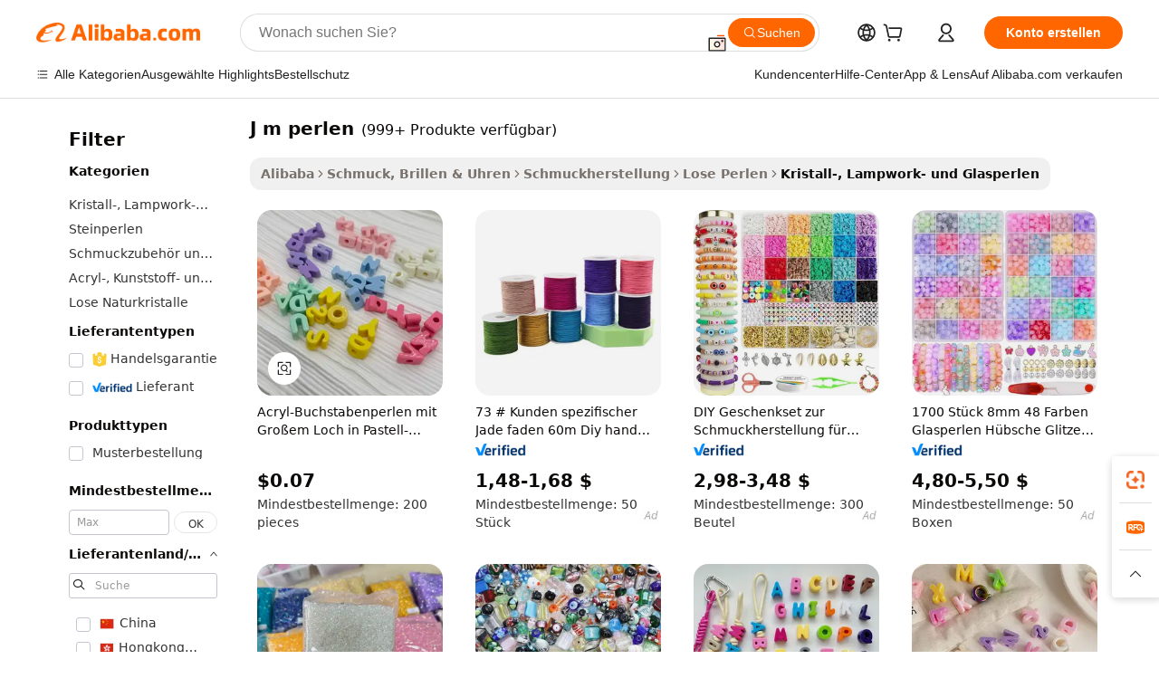

--- FILE ---
content_type: text/html;charset=UTF-8
request_url: https://german.alibaba.com/g/j-m-beads.html
body_size: 183431
content:

<!-- screen_content -->

    <!-- tangram:5410 begin-->
    <!-- tangram:529998 begin-->
    
<!DOCTYPE html>
<html lang="de" dir="ltr">
  <head>
        <script>
      window.__BB = {
        scene: window.__bb_scene || 'traffic-free-goods'
      };
      window.__BB.BB_CWV_IGNORE = {
          lcp_element: ['#icbu-buyer-pc-top-banner'],
          lcp_url: [],
        };
      window._timing = {}
      window._timing.first_start = Date.now();
      window.needLoginInspiration = Boolean(false);
      // 变量用于标记页面首次可见时间
      let firstVisibleTime = null;
      if (typeof document.hidden !== 'undefined') {
        // 页面首次加载时直接统计
        if (!document.hidden) {
          firstVisibleTime = Date.now();
          window.__BB_timex = 1
        } else {
          // 页面不可见时监听 visibilitychange 事件
          document.addEventListener('visibilitychange', () => {
            if (!document.hidden) {
              firstVisibleTime = Date.now();
              window.__BB_timex = firstVisibleTime - window.performance.timing.navigationStart
              window.__BB.firstVisibleTime = window.__BB_timex
              console.log("Page became visible after "+ window.__BB_timex + " ms");
            }
          }, { once: true });  // 确保只触发一次
        }
      } else {
        console.warn('Page Visibility API is not supported in this browser.');
      }
    </script>
        <meta name="data-spm" content="a2700">
        <meta name="aplus-xplug" content="NONE">
        <meta name="aplus-icbu-disable-umid" content="1">
        <meta name="google-translate-customization" content="9de59014edaf3b99-22e1cf3b5ca21786-g00bb439a5e9e5f8f-f">
    <meta name="yandex-verification" content="25a76ba8e4443bb3" />
    <meta name="msvalidate.01" content="E3FBF0E89B724C30844BF17C59608E8F" />
    <meta name="viewport" content="width=device-width, initial-scale=1.0, maximum-scale=5.0, user-scalable=yes">
        <link rel="preconnect" href="https://s.alicdn.com/" crossorigin>
    <link rel="dns-prefetch" href="https://s.alicdn.com">
                        <link rel="preload" href="https://s.alicdn.com/@g/alilog/??aplus_plugin_icbufront/index.js,mlog/aplus_v2.js" as="script">
        <link rel="preload" href="https://s.alicdn.com/@img/imgextra/i2/O1CN0153JdbU26g4bILVOyC_!!6000000007690-2-tps-418-58.png" as="image">
        <script>
            window.__APLUS_ABRATE__ = {
        perf_group: 'base64cached',
        scene: "traffic-free-goods",
      };
    </script>
    <meta name="aplus-mmstat-timeout" content="15000">
        <meta content="text/html; charset=utf-8" http-equiv="Content-Type">
          <title>Werten Sie Ihre Designs mit Premium  j m perlen  für einzigartige Kreationen auf</title>
      <meta name="keywords" content="focal beads,silicone focal beads,beads for jewelry making">
      <meta name="description" content="Entdecken Sie elegante Designs mit unserer Premium-Auswahl an j m perlen, perfekt für die Herstellung atemberaubender Schmuckstücke, die Aufmerksamkeit und Stil einfangen.">
            <meta name="pagetiming-rate" content="9">
      <meta name="pagetiming-resource-rate" content="4">
                    <link rel="canonical" href="https://german.alibaba.com/g/j-m-beads.html">
                              <link rel="alternate" hreflang="fr" href="https://french.alibaba.com/g/j-m-beads.html">
                  <link rel="alternate" hreflang="de" href="https://german.alibaba.com/g/j-m-beads.html">
                  <link rel="alternate" hreflang="pt" href="https://portuguese.alibaba.com/g/j-m-beads.html">
                  <link rel="alternate" hreflang="it" href="https://italian.alibaba.com/g/j-m-beads.html">
                  <link rel="alternate" hreflang="es" href="https://spanish.alibaba.com/g/j-m-beads.html">
                  <link rel="alternate" hreflang="ru" href="https://russian.alibaba.com/g/j-m-beads.html">
                  <link rel="alternate" hreflang="ko" href="https://korean.alibaba.com/g/j-m-beads.html">
                  <link rel="alternate" hreflang="ar" href="https://arabic.alibaba.com/g/j-m-beads.html">
                  <link rel="alternate" hreflang="ja" href="https://japanese.alibaba.com/g/j-m-beads.html">
                  <link rel="alternate" hreflang="tr" href="https://turkish.alibaba.com/g/j-m-beads.html">
                  <link rel="alternate" hreflang="th" href="https://thai.alibaba.com/g/j-m-beads.html">
                  <link rel="alternate" hreflang="vi" href="https://vietnamese.alibaba.com/g/j-m-beads.html">
                  <link rel="alternate" hreflang="nl" href="https://dutch.alibaba.com/g/j-m-beads.html">
                  <link rel="alternate" hreflang="he" href="https://hebrew.alibaba.com/g/j-m-beads.html">
                  <link rel="alternate" hreflang="id" href="https://indonesian.alibaba.com/g/j-m-beads.html">
                  <link rel="alternate" hreflang="hi" href="https://hindi.alibaba.com/g/j-m-beads.html">
                  <link rel="alternate" hreflang="en" href="https://www.alibaba.com/showroom/j-m-beads.html">
                  <link rel="alternate" hreflang="zh" href="https://chinese.alibaba.com/g/j-m-beads.html">
                  <link rel="alternate" hreflang="x-default" href="https://www.alibaba.com/showroom/j-m-beads.html">
                                        <script>
      // Aplus 配置自动打点
      var queue = window.goldlog_queue || (window.goldlog_queue = []);
      var tags = ["button", "a", "div", "span", "i", "svg", "input", "li", "tr"];
      queue.push(
        {
          action: 'goldlog.appendMetaInfo',
          arguments: [
            'aplus-auto-exp',
            [
              {
                logkey: '/sc.ug_msite.new_product_exp',
                cssSelector: '[data-spm-exp]',
                props: ["data-spm-exp"],
              },
              {
                logkey: '/sc.ug_pc.seolist_product_exp',
                cssSelector: '.traffic-card-gallery',
                props: ["data-spm-exp"],
              }
            ]
          ]
        }
      )
      queue.push({
        action: 'goldlog.setMetaInfo',
        arguments: ['aplus-auto-clk', JSON.stringify(tags.map(tag =>({
          "logkey": "/sc.ug_msite.new_product_clk",
          tag,
          "filter": "data-spm-clk",
          "props": ["data-spm-clk"]
        })))],
      });
    </script>
  </head>
  <div id="icbu-header"><div id="the-new-header" data-version="4.4.0" data-tnh-auto-exp="tnh-expose" data-scenes="search-products" style="position: relative;background-color: #fff;border-bottom: 1px solid #ddd;box-sizing: border-box; font-family:Inter,SF Pro Text,Roboto,Helvetica Neue,Helvetica,Tahoma,Arial,PingFang SC,Microsoft YaHei;"><div style="display: flex;align-items:center;height: 72px;min-width: 1200px;max-width: 1580px;margin: 0 auto;padding: 0 40px;box-sizing: border-box;"><img style="height: 29px; width: 209px;" src="https://s.alicdn.com/@img/imgextra/i2/O1CN0153JdbU26g4bILVOyC_!!6000000007690-2-tps-418-58.png" alt="" /></div><div style="min-width: 1200px;max-width: 1580px;margin: 0 auto;overflow: hidden;font-size: 14px;display: flex;justify-content: space-between;padding: 0 40px;box-sizing: border-box;"><div style="display: flex; align-items: center; justify-content: space-between"><div style="position: relative; height: 36px; padding: 0 28px 0 20px">All categories</div><div style="position: relative; height: 36px; padding-right: 28px">Featured selections</div><div style="position: relative; height: 36px">Trade Assurance</div></div><div style="display: flex; align-items: center; justify-content: space-between"><div style="position: relative; height: 36px; padding-right: 28px">Buyer Central</div><div style="position: relative; height: 36px; padding-right: 28px">Help Center</div><div style="position: relative; height: 36px; padding-right: 28px">Get the app</div><div style="position: relative; height: 36px">Become a supplier</div></div></div></div></div></div>
  <body data-spm="7724857" style="min-height: calc(100vh + 1px)"><script 
id="beacon-aplus"   
src="//s.alicdn.com/@g/alilog/??aplus_plugin_icbufront/index.js,mlog/aplus_v2.js"
exparams="aplus=async&userid=&aplus&ali_beacon_id=&ali_apache_id=&ali_apache_track=&ali_apache_tracktmp=&eagleeye_traceid=2101cd6117689601694745286e10b6&ip=18%2e191%2e127%2e187&dmtrack_c={ali%5fresin%5ftrace%3dse%5frst%3dnull%7csp%5fviewtype%3dY%7cset%3d3%7cser%3d1007%7cpageId%3db6dd0d2041f041d4829d0124466e3239%7cm%5fpageid%3dnull%7cpvmi%3d3676622718db496e8674447abf39757d%7csek%5fsepd%3dj%2bm%2bperlen%7csek%3dj%2bm%2bbeads%7cse%5fpn%3d1%7cp4pid%3d53f8f93f%2d5f9b%2d438e%2db1a4%2dea13dc0b9072%7csclkid%3dnull%7cforecast%5fpost%5fcate%3dnull%7cseo%5fnew%5fuser%5fflag%3dfalse%7ccategoryId%3d100007326%7cseo%5fsearch%5fmodel%5fupgrade%5fv2%3d2025070801%7cseo%5fmodule%5fcard%5f20240624%3d202406242%7clong%5ftext%5fgoogle%5ftranslate%5fv2%3d2407142%7cseo%5fcontent%5ftd%5fbottom%5ftext%5fupdate%5fkey%3d2025070801%7cseo%5fsearch%5fmodel%5fupgrade%5fv3%3d2025072201%7cdamo%5falt%5freplace%3d2485818%7cseo%5fsearch%5fmodel%5fmulti%5fupgrade%5fv3%3d2025081101%7cwap%5fcross%3d2007659%7cwap%5fcs%5faction%3d2005494%7cAPP%5fVisitor%5fActive%3d26702%7cseo%5fshowroom%5fgoods%5fmix%3d2005244%7cseo%5fdefault%5fcached%5flong%5ftext%5ffrom%5fnew%5fkeyword%5fstep%3d2024122502%7cshowroom%5fgeneral%5ftemplate%3d2005292%7cshowroom%5freview%3d20230308%7cwap%5fcs%5ftext%3dnull%7cstructured%5fdata%3d2025052702%7cseo%5fmulti%5fstyle%5ftext%5fupdate%3d2511181%7cpc%5fnew%5fheader%3dnull%7cseo%5fmeta%5fcate%5ftemplate%5fv1%3d2025042401%7cseo%5fmeta%5ftd%5fsearch%5fkeyword%5fstep%5fv1%3d2025040999%7cshowroom%5fft%5flong%5ftext%5fbaks%3d80802%7cAPP%5fGrowing%5fBuyer%5fHigh%5fIntent%5fActive%3d25488%7cshowroom%5fpc%5fv2019%3d2104%7cAPP%5fProspecting%5fBuyer%3d26712%7ccache%5fcontrol%3dnull%7cAPP%5fChurned%5fCore%5fBuyer%3d25463%7cseo%5fdefault%5fcached%5flong%5ftext%5fstep%3d24110802%7camp%5flighthouse%5fscore%5fimage%3d19657%7cseo%5fft%5ftranslate%5fgemini%3d25012003%7cwap%5fnode%5fssr%3d2015725%7cdataphant%5fopen%3d27030%7clongtext%5fmulti%5fstyle%5fexpand%5frussian%3d2510141%7cseo%5flongtext%5fgoogle%5fdata%5fsection%3d25021702%7cindustry%5fpopular%5ffloor%3dnull%7cwap%5fad%5fgoods%5fproduct%5finterval%3dnull%7cseo%5fgoods%5fbootom%5fwholesale%5flink%3dnull%7cseo%5fmiddle%5fwholesale%5flink%3d2486164%7cseo%5fkeyword%5faatest%3d4%7cft%5flong%5ftext%5fenpand%5fstep2%3d121602%7cseo%5fft%5flongtext%5fexpand%5fstep3%3d25012102%7cseo%5fwap%5fheadercard%3d2006288%7cAPP%5fChurned%5fInactive%5fVisitor%3d25497%7cAPP%5fGrowing%5fBuyer%5fHigh%5fIntent%5fInactive%3d25483%7cseo%5fmeta%5ftd%5fmulti%5fkey%3d2025061801%7ctop%5frecommend%5f20250120%3d202501201%7clongtext%5fmulti%5fstyle%5fexpand%5ffrench%5fcopy%3d25091802%7clongtext%5fmulti%5fstyle%5fexpand%5ffrench%5fcopy%5fcopy%3d25092502%7cseo%5ffloor%5fexp%3dnull%7cseo%5fshowroom%5falgo%5flink%3d17764%7cseo%5fmeta%5ftd%5faib%5fgeneral%5fkey%3d2025091901%7ccountry%5findustry%3d202311033%7cshowroom%5fft%5flong%5ftext%5fenpand%5fstep1%3d101102%7cseo%5fshowroom%5fnorel%3dnull%7cplp%5fstyle%5f25%5fpc%3d202505222%7cseo%5fggs%5flayer%3d10010%7cquery%5fmutil%5flang%5ftranslate%3d2025060300%7cAPP%5fChurned%5fBuyer%3d25468%7cstream%5frender%5fperf%5fopt%3d2309181%7cwap%5fgoods%3d2007383%7cseo%5fshowroom%5fsimilar%5f20240614%3d202406142%7cchinese%5fopen%3d6307%7cquery%5fgpt%5ftranslate%3d20240820%7cad%5fproduct%5finterval%3dnull%7camp%5fto%5fpwa%3d2007359%7cplp%5faib%5fmulti%5fai%5fmeta%3d20250401%7cwap%5fsupplier%5fcontent%3dnull%7cpc%5ffree%5frefactoring%3d20220315%7cAPP%5fGrowing%5fBuyer%5fInactive%3d25475%7csso%5foem%5ffloor%3dnull%7cseo%5fpc%5fnew%5fview%5f20240807%3d202408072%7cseo%5fbottom%5ftext%5fentity%5fkey%5fcopy%3d2025062400%7cstream%5frender%3d433763%7cseo%5fmodule%5fcard%5f20240424%3d202404241%7cseo%5ftitle%5freplace%5f20191226%3d5841%7clongtext%5fmulti%5fstyle%5fexpand%3d25090802%7cgoogleweblight%3d6516%7clighthouse%5fbase64%3d2005760%7cAPP%5fProspecting%5fBuyer%5fActive%3d26719%7cad%5fgoods%5fproduct%5finterval%3dnull%7cseo%5fbottom%5fdeep%5fextend%5fkw%5fkey%3d2025071101%7clongtext%5fmulti%5fstyle%5fexpand%5fturkish%3d25102802%7cilink%5fuv%3d20240911%7cwap%5flist%5fwakeup%3d2005832%7ctpp%5fcrosslink%5fpc%3d20205311%7cseo%5ftop%5fbooth%3d18501%7cAPP%5fGrowing%5fBuyer%5fLess%5fActive%3d25472%7cseo%5fsearch%5fmodel%5fupgrade%5frank%3d2025092401%7cgoodslayer%3d7977%7cft%5flong%5ftext%5ftranslate%5fexpand%5fstep1%3d24110802%7cseo%5fheaderstyle%5ftraffic%5fkey%5fv1%3d2025072100%7ccrosslink%5fswitch%3d2008141%7cp4p%5foutline%3d20240328%7cseo%5fmeta%5ftd%5faib%5fv2%5fkey%3d2025091800%7crts%5fmulti%3d2008404%7cseo%5fad%5foptimization%5fkey%5fv2%3d2025072300%7cAPP%5fVisitor%5fLess%5fActive%3d26697%7cplp%5fstyle%5f25%3d202505192%7ccdn%5fvm%3d2007368%7cwap%5fad%5fproduct%5finterval%3dnull%7cseo%5fsearch%5fmodel%5fmulti%5fupgrade%5frank%3d2025092401%7cpc%5fcard%5fshare%3d2025081201%7cAPP%5fGrowing%5fBuyer%5fHigh%5fIntent%5fLess%5fActive%3d25480%7cgoods%5ftitle%5fsubstitute%3d9618%7cwap%5fscreen%5fexp%3d2025081400%7creact%5fheader%5ftest%3d202502182%7cpc%5fcs%5fcolor%3d2005788%7cshowroom%5fft%5flong%5ftext%5ftest%3d72502%7cone%5ftap%5flogin%5fABTest%3d202308153%7cseo%5fhyh%5fshow%5ftags%3d9867%7cplp%5fstructured%5fdata%3d2508182%7cguide%5fdelete%3d2008526%7cseo%5findustry%5ftemplate%3dnull%7cseo%5fmeta%5ftd%5fmulti%5fes%5fkey%3d2025073101%7cseo%5fshowroom%5fdata%5fmix%3d19888%7csso%5ftop%5franking%5ffloor%3d20031%7cseo%5ftd%5fdeep%5fupgrade%5fkey%5fv3%3d2025081101%7cwap%5fue%5fone%3d2025111401%7cshowroom%5fto%5frts%5flink%3d2008480%7ccountrysearch%5ftest%3dnull%7cshowroom%5flist%5fnew%5farrival%3d2811002%7cchannel%5famp%5fto%5fpwa%3d2008435%7cseo%5fmulti%5fstyles%5flong%5ftext%3d2503172%7cseo%5fmeta%5ftext%5fmutli%5fcate%5ftemplate%5fv1%3d2025080801%7cseo%5fdefault%5fcached%5fmutil%5flong%5ftext%5fstep%3d24110436%7cseo%5faction%5fpoint%5ftype%3d22823%7cseo%5faib%5ftd%5flaunch%5f20240828%5fcopy%3d202408282%7cseo%5fshowroom%5fwholesale%5flink%3dnull%7cseo%5fperf%5fimprove%3d2023999%7cseo%5fwap%5flist%5fbounce%5f01%3d2063%7cseo%5fwap%5flist%5fbounce%5f02%3d2128%7cAPP%5fGrowing%5fBuyer%5fActive%3d25492%7cvideolayer%3dnull%7cvideo%5fplay%3dnull%7cAPP%5fChurned%5fMember%5fInactive%3d25501%7cseo%5fgoogle%5fnew%5fstruct%3d438326%7cicbu%5falgo%5fp4p%5fseo%5fad%3d2025072300%7ctpp%5ftrace%3dseoKeyword%2dseoKeyword%5fv3%2dbase%2dORIGINAL}&pageid=12bf7fbb2101f5831768960169&hn=ensearchweb033001245131%2erg%2dus%2deast%2eus44&asid=AQAAAACpMHBpDiS5PAAAAACb6UXilJ1ERw==&treq=&tres=" async>
</script>
            <style>body{background-color:white;}.no-scrollbar.il-sticky.il-top-0.il-max-h-\[100vh\].il-w-\[200px\].il-flex-shrink-0.il-flex-grow-0.il-overflow-y-scroll{background-color:#FFF;padding-left:12px}</style>
                    <!-- tangram:530006 begin-->
<!--  -->
 <style>
   @keyframes il-spin {
     to {
       transform: rotate(360deg);
     }
   }
   @keyframes il-pulse {
     50% {
       opacity: 0.5;
     }
   }
   .traffic-card-gallery {display: flex;position: relative;flex-direction: column;justify-content: flex-start;border-radius: 0.5rem;background-color: #fff;padding: 0.5rem 0.5rem 1rem;overflow: hidden;font-size: 0.75rem;line-height: 1rem;}
   .traffic-card-list {display: flex;position: relative;flex-direction: row;justify-content: flex-start;border-bottom-width: 1px;background-color: #fff;padding: 1rem;height: 292px;overflow: hidden;font-size: 0.75rem;line-height: 1rem;}
   .product-price {
     b {
       font-size: 22px;
     }
   }
   .skel-loading {
       animation: il-pulse 2s cubic-bezier(0.4, 0, 0.6, 1) infinite;background-color: hsl(60, 4.8%, 95.9%);
   }
 </style>
<div id="first-cached-card">
  <div style="box-sizing:border-box;display: flex;position: absolute;left: 0;right: 0;margin: 0 auto;z-index: 1;min-width: 1200px;max-width: 1580px;padding: 0.75rem 3.25rem 0;pointer-events: none;">
    <!--页面左侧区域-->
    <div style="width: 200px;padding-top: 1rem;padding-left:12px; background-color: #fff;border-radius: 0.25rem">
      <div class="skel-loading" style="height: 1.5rem;width: 50%;border-radius: 0.25rem;"></div>
      <div style="margin-top: 1rem;margin-bottom: 1rem;">
        <div class="skel-loading" style="height: 1rem;width: calc(100% * 5 / 6);"></div>
        <div
          class="skel-loading"
          style="margin-top: 1rem;height: 1rem;width: calc(100% * 8 / 12);"
        ></div>
        <div class="skel-loading" style="margin-top: 1rem;height: 1rem;width: 75%;"></div>
        <div
          class="skel-loading"
          style="margin-top: 1rem;height: 1rem;width: calc(100% * 7 / 12);"
        ></div>
      </div>
      <div class="skel-loading" style="height: 1.5rem;width: 50%;border-radius: 0.25rem;"></div>
      <div style="margin-top: 1rem;margin-bottom: 1rem;">
        <div class="skel-loading" style="height: 1rem;width: calc(100% * 5 / 6);"></div>
        <div
          class="skel-loading"
          style="margin-top: 1rem;height: 1rem;width: calc(100% * 8 / 12);"
        ></div>
        <div class="skel-loading" style="margin-top: 1rem;height: 1rem;width: 75%;"></div>
        <div
          class="skel-loading"
          style="margin-top: 1rem;height: 1rem;width: calc(100% * 7 / 12);"
        ></div>
      </div>
      <div class="skel-loading" style="height: 1.5rem;width: 50%;border-radius: 0.25rem;"></div>
      <div style="margin-top: 1rem;margin-bottom: 1rem;">
        <div class="skel-loading" style="height: 1rem;width: calc(100% * 5 / 6);"></div>
        <div
          class="skel-loading"
          style="margin-top: 1rem;height: 1rem;width: calc(100% * 8 / 12);"
        ></div>
        <div class="skel-loading" style="margin-top: 1rem;height: 1rem;width: 75%;"></div>
        <div
          class="skel-loading"
          style="margin-top: 1rem;height: 1rem;width: calc(100% * 7 / 12);"
        ></div>
      </div>
      <div class="skel-loading" style="height: 1.5rem;width: 50%;border-radius: 0.25rem;"></div>
      <div style="margin-top: 1rem;margin-bottom: 1rem;">
        <div class="skel-loading" style="height: 1rem;width: calc(100% * 5 / 6);"></div>
        <div
          class="skel-loading"
          style="margin-top: 1rem;height: 1rem;width: calc(100% * 8 / 12);"
        ></div>
        <div class="skel-loading" style="margin-top: 1rem;height: 1rem;width: 75%;"></div>
        <div
          class="skel-loading"
          style="margin-top: 1rem;height: 1rem;width: calc(100% * 7 / 12);"
        ></div>
      </div>
      <div class="skel-loading" style="height: 1.5rem;width: 50%;border-radius: 0.25rem;"></div>
      <div style="margin-top: 1rem;margin-bottom: 1rem;">
        <div class="skel-loading" style="height: 1rem;width: calc(100% * 5 / 6);"></div>
        <div
          class="skel-loading"
          style="margin-top: 1rem;height: 1rem;width: calc(100% * 8 / 12);"
        ></div>
        <div class="skel-loading" style="margin-top: 1rem;height: 1rem;width: 75%;"></div>
        <div
          class="skel-loading"
          style="margin-top: 1rem;height: 1rem;width: calc(100% * 7 / 12);"
        ></div>
      </div>
      <div class="skel-loading" style="height: 1.5rem;width: 50%;border-radius: 0.25rem;"></div>
      <div style="margin-top: 1rem;margin-bottom: 1rem;">
        <div class="skel-loading" style="height: 1rem;width: calc(100% * 5 / 6);"></div>
        <div
          class="skel-loading"
          style="margin-top: 1rem;height: 1rem;width: calc(100% * 8 / 12);"
        ></div>
        <div class="skel-loading" style="margin-top: 1rem;height: 1rem;width: 75%;"></div>
        <div
          class="skel-loading"
          style="margin-top: 1rem;height: 1rem;width: calc(100% * 7 / 12);"
        ></div>
      </div>
    </div>
    <!--页面主体区域-->
    <div style="flex: 1 1 0%; overflow: hidden;padding: 0.5rem 0.5rem 0.5rem 1.5rem">
      <div style="height: 1.25rem;margin-bottom: 1rem;"></div>
      <!-- keywords -->
      <div style="margin-bottom: 1rem;height: 1.75rem;font-weight: 700;font-size: 1.25rem;line-height: 1.75rem;"></div>
      <!-- longtext -->
            <div style="width: calc(25% - 0.9rem);pointer-events: auto">
        <div class="traffic-card-gallery">
          <!-- ProductImage -->
          <a href="//www.alibaba.com/product-detail/Spring-Pastel-Color-Acrylic-Big-Hole_1601453740708.html?from=SEO" target="_blank" style="position: relative;margin-bottom: 0.5rem;aspect-ratio: 1;overflow: hidden;border-radius: 0.5rem;">
            <div style="display: flex; overflow: hidden">
              <div style="position: relative;margin: 0;width: 100%;min-width: 0;flex-shrink: 0;flex-grow: 0;flex-basis: 100%;padding: 0;">
                <img style="position: relative; aspect-ratio: 1; width: 100%" src="[data-uri]" loading="eager" />
                <div style="position: absolute;left: 0;bottom: 0;right: 0;top: 0;background-color: #000;opacity: 0.05;"></div>
              </div>
            </div>
          </a>
          <div style="display: flex;flex: 1 1 0%;flex-direction: column;justify-content: space-between;">
            <div>
              <a class="skel-loading" style="margin-top: 0.5rem;display:inline-block;width:100%;height:1rem;" href="//www.alibaba.com/product-detail/Spring-Pastel-Color-Acrylic-Big-Hole_1601453740708.html" target="_blank"></a>
              <a class="skel-loading" style="margin-top: 0.125rem;display:inline-block;width:100%;height:1rem;" href="//www.alibaba.com/product-detail/Spring-Pastel-Color-Acrylic-Big-Hole_1601453740708.html" target="_blank"></a>
              <div class="skel-loading" style="margin-top: 0.25rem;height:1.625rem;width:75%"></div>
              <div class="skel-loading" style="margin-top: 0.5rem;height: 1rem;width:50%"></div>
              <div class="skel-loading" style="margin-top:0.25rem;height:1rem;width:25%"></div>
            </div>
          </div>

        </div>
      </div>

    </div>
  </div>
</div>
<!-- tangram:530006 end-->
            <style>.component-left-filter-callback{display:flex;position:relative;margin-top:10px;height:1200px}.component-left-filter-callback img{width:200px}.component-left-filter-callback i{position:absolute;top:5%;left:50%}.related-search-wrapper{padding:.5rem;--tw-bg-opacity: 1;background-color:#fff;background-color:rgba(255,255,255,var(--tw-bg-opacity, 1));border-width:1px;border-color:var(--input)}.related-search-wrapper .related-search-box{margin:12px 16px}.related-search-wrapper .related-search-box .related-search-title{display:inline;float:start;color:#666;word-wrap:break-word;margin-right:12px;width:13%}.related-search-wrapper .related-search-box .related-search-content{display:flex;flex-wrap:wrap}.related-search-wrapper .related-search-box .related-search-content .related-search-link{margin-right:12px;width:23%;overflow:hidden;color:#666;text-overflow:ellipsis;white-space:nowrap}.product-title img{margin-right:.5rem;display:inline-block;height:1rem;vertical-align:sub}.product-price b{font-size:22px}.similar-icon{position:absolute;bottom:12px;z-index:2;right:12px}.rfq-card{display:inline-block;position:relative;box-sizing:border-box;margin-bottom:36px}.rfq-card .rfq-card-content{display:flex;position:relative;flex-direction:column;align-items:flex-start;background-size:cover;background-color:#fff;padding:12px;width:100%;height:100%}.rfq-card .rfq-card-content .rfq-card-icon{margin-top:50px}.rfq-card .rfq-card-content .rfq-card-icon img{width:45px}.rfq-card .rfq-card-content .rfq-card-top-title{margin-top:14px;color:#222;font-weight:400;font-size:16px}.rfq-card .rfq-card-content .rfq-card-title{margin-top:24px;color:#333;font-weight:800;font-size:20px}.rfq-card .rfq-card-content .rfq-card-input-box{margin-top:24px;width:100%}.rfq-card .rfq-card-content .rfq-card-input-box textarea{box-sizing:border-box;border:1px solid #ddd;border-radius:4px;background-color:#fff;padding:9px 12px;width:100%;height:88px;resize:none;color:#666;font-weight:400;font-size:13px;font-family:inherit}.rfq-card .rfq-card-content .rfq-card-button{margin-top:24px;border:1px solid #666;border-radius:16px;background-color:#fff;width:67%;color:#000;font-weight:700;font-size:14px;line-height:30px;text-align:center}[data-modulename^=ProductList-] div{contain-intrinsic-size:auto 500px}.traffic-card-gallery:hover{--tw-shadow: 0px 2px 6px 2px rgba(0,0,0,.12157);--tw-shadow-colored: 0px 2px 6px 2px var(--tw-shadow-color);box-shadow:0 0 #0000,0 0 #0000,0 2px 6px 2px #0000001f;box-shadow:var(--tw-ring-offset-shadow, 0 0 rgba(0,0,0,0)),var(--tw-ring-shadow, 0 0 rgba(0,0,0,0)),var(--tw-shadow);z-index:10}.traffic-card-gallery{position:relative;display:flex;flex-direction:column;justify-content:flex-start;overflow:hidden;border-radius:.75rem;--tw-bg-opacity: 1;background-color:#fff;background-color:rgba(255,255,255,var(--tw-bg-opacity, 1));padding:.5rem;font-size:.75rem;line-height:1rem}.traffic-card-list{position:relative;display:flex;height:292px;flex-direction:row;justify-content:flex-start;overflow:hidden;border-bottom-width:1px;--tw-bg-opacity: 1;background-color:#fff;background-color:rgba(255,255,255,var(--tw-bg-opacity, 1));padding:1rem;font-size:.75rem;line-height:1rem}.traffic-card-g-industry:hover{--tw-shadow: 0 0 10px rgba(0,0,0,.1);--tw-shadow-colored: 0 0 10px var(--tw-shadow-color);box-shadow:0 0 #0000,0 0 #0000,0 0 10px #0000001a;box-shadow:var(--tw-ring-offset-shadow, 0 0 rgba(0,0,0,0)),var(--tw-ring-shadow, 0 0 rgba(0,0,0,0)),var(--tw-shadow)}.traffic-card-g-industry{position:relative;border-radius:var(--radius);--tw-bg-opacity: 1;background-color:#fff;background-color:rgba(255,255,255,var(--tw-bg-opacity, 1));padding:1.25rem .75rem .75rem;font-size:.875rem;line-height:1.25rem}.module-filter-section-wrapper{max-height:none!important;overflow-x:hidden}*,:before,:after{--tw-border-spacing-x: 0;--tw-border-spacing-y: 0;--tw-translate-x: 0;--tw-translate-y: 0;--tw-rotate: 0;--tw-skew-x: 0;--tw-skew-y: 0;--tw-scale-x: 1;--tw-scale-y: 1;--tw-pan-x: ;--tw-pan-y: ;--tw-pinch-zoom: ;--tw-scroll-snap-strictness: proximity;--tw-gradient-from-position: ;--tw-gradient-via-position: ;--tw-gradient-to-position: ;--tw-ordinal: ;--tw-slashed-zero: ;--tw-numeric-figure: ;--tw-numeric-spacing: ;--tw-numeric-fraction: ;--tw-ring-inset: ;--tw-ring-offset-width: 0px;--tw-ring-offset-color: #fff;--tw-ring-color: rgba(59, 130, 246, .5);--tw-ring-offset-shadow: 0 0 rgba(0,0,0,0);--tw-ring-shadow: 0 0 rgba(0,0,0,0);--tw-shadow: 0 0 rgba(0,0,0,0);--tw-shadow-colored: 0 0 rgba(0,0,0,0);--tw-blur: ;--tw-brightness: ;--tw-contrast: ;--tw-grayscale: ;--tw-hue-rotate: ;--tw-invert: ;--tw-saturate: ;--tw-sepia: ;--tw-drop-shadow: ;--tw-backdrop-blur: ;--tw-backdrop-brightness: ;--tw-backdrop-contrast: ;--tw-backdrop-grayscale: ;--tw-backdrop-hue-rotate: ;--tw-backdrop-invert: ;--tw-backdrop-opacity: ;--tw-backdrop-saturate: ;--tw-backdrop-sepia: ;--tw-contain-size: ;--tw-contain-layout: ;--tw-contain-paint: ;--tw-contain-style: }::backdrop{--tw-border-spacing-x: 0;--tw-border-spacing-y: 0;--tw-translate-x: 0;--tw-translate-y: 0;--tw-rotate: 0;--tw-skew-x: 0;--tw-skew-y: 0;--tw-scale-x: 1;--tw-scale-y: 1;--tw-pan-x: ;--tw-pan-y: ;--tw-pinch-zoom: ;--tw-scroll-snap-strictness: proximity;--tw-gradient-from-position: ;--tw-gradient-via-position: ;--tw-gradient-to-position: ;--tw-ordinal: ;--tw-slashed-zero: ;--tw-numeric-figure: ;--tw-numeric-spacing: ;--tw-numeric-fraction: ;--tw-ring-inset: ;--tw-ring-offset-width: 0px;--tw-ring-offset-color: #fff;--tw-ring-color: rgba(59, 130, 246, .5);--tw-ring-offset-shadow: 0 0 rgba(0,0,0,0);--tw-ring-shadow: 0 0 rgba(0,0,0,0);--tw-shadow: 0 0 rgba(0,0,0,0);--tw-shadow-colored: 0 0 rgba(0,0,0,0);--tw-blur: ;--tw-brightness: ;--tw-contrast: ;--tw-grayscale: ;--tw-hue-rotate: ;--tw-invert: ;--tw-saturate: ;--tw-sepia: ;--tw-drop-shadow: ;--tw-backdrop-blur: ;--tw-backdrop-brightness: ;--tw-backdrop-contrast: ;--tw-backdrop-grayscale: ;--tw-backdrop-hue-rotate: ;--tw-backdrop-invert: ;--tw-backdrop-opacity: ;--tw-backdrop-saturate: ;--tw-backdrop-sepia: ;--tw-contain-size: ;--tw-contain-layout: ;--tw-contain-paint: ;--tw-contain-style: }*,:before,:after{box-sizing:border-box;border-width:0;border-style:solid;border-color:#e5e7eb}:before,:after{--tw-content: ""}html,:host{line-height:1.5;-webkit-text-size-adjust:100%;-moz-tab-size:4;-o-tab-size:4;tab-size:4;font-family:ui-sans-serif,system-ui,-apple-system,Segoe UI,Roboto,Ubuntu,Cantarell,Noto Sans,sans-serif,"Apple Color Emoji","Segoe UI Emoji",Segoe UI Symbol,"Noto Color Emoji";font-feature-settings:normal;font-variation-settings:normal;-webkit-tap-highlight-color:transparent}body{margin:0;line-height:inherit}hr{height:0;color:inherit;border-top-width:1px}abbr:where([title]){text-decoration:underline;-webkit-text-decoration:underline dotted;text-decoration:underline dotted}h1,h2,h3,h4,h5,h6{font-size:inherit;font-weight:inherit}a{color:inherit;text-decoration:inherit}b,strong{font-weight:bolder}code,kbd,samp,pre{font-family:ui-monospace,SFMono-Regular,Menlo,Monaco,Consolas,Liberation Mono,Courier New,monospace;font-feature-settings:normal;font-variation-settings:normal;font-size:1em}small{font-size:80%}sub,sup{font-size:75%;line-height:0;position:relative;vertical-align:baseline}sub{bottom:-.25em}sup{top:-.5em}table{text-indent:0;border-color:inherit;border-collapse:collapse}button,input,optgroup,select,textarea{font-family:inherit;font-feature-settings:inherit;font-variation-settings:inherit;font-size:100%;font-weight:inherit;line-height:inherit;letter-spacing:inherit;color:inherit;margin:0;padding:0}button,select{text-transform:none}button,input:where([type=button]),input:where([type=reset]),input:where([type=submit]){-webkit-appearance:button;background-color:transparent;background-image:none}:-moz-focusring{outline:auto}:-moz-ui-invalid{box-shadow:none}progress{vertical-align:baseline}::-webkit-inner-spin-button,::-webkit-outer-spin-button{height:auto}[type=search]{-webkit-appearance:textfield;outline-offset:-2px}::-webkit-search-decoration{-webkit-appearance:none}::-webkit-file-upload-button{-webkit-appearance:button;font:inherit}summary{display:list-item}blockquote,dl,dd,h1,h2,h3,h4,h5,h6,hr,figure,p,pre{margin:0}fieldset{margin:0;padding:0}legend{padding:0}ol,ul,menu{list-style:none;margin:0;padding:0}dialog{padding:0}textarea{resize:vertical}input::-moz-placeholder,textarea::-moz-placeholder{opacity:1;color:#9ca3af}input::placeholder,textarea::placeholder{opacity:1;color:#9ca3af}button,[role=button]{cursor:pointer}:disabled{cursor:default}img,svg,video,canvas,audio,iframe,embed,object{display:block;vertical-align:middle}img,video{max-width:100%;height:auto}[hidden]:where(:not([hidden=until-found])){display:none}:root{--background: hsl(0, 0%, 100%);--foreground: hsl(20, 14.3%, 4.1%);--card: hsl(0, 0%, 100%);--card-foreground: hsl(20, 14.3%, 4.1%);--popover: hsl(0, 0%, 100%);--popover-foreground: hsl(20, 14.3%, 4.1%);--primary: hsl(24, 100%, 50%);--primary-foreground: hsl(60, 9.1%, 97.8%);--secondary: hsl(60, 4.8%, 95.9%);--secondary-foreground: #333;--muted: hsl(60, 4.8%, 95.9%);--muted-foreground: hsl(25, 5.3%, 44.7%);--accent: hsl(60, 4.8%, 95.9%);--accent-foreground: hsl(24, 9.8%, 10%);--destructive: hsl(0, 84.2%, 60.2%);--destructive-foreground: hsl(60, 9.1%, 97.8%);--border: hsl(20, 5.9%, 90%);--input: hsl(20, 5.9%, 90%);--ring: hsl(24.6, 95%, 53.1%);--radius: 1rem}.dark{--background: hsl(20, 14.3%, 4.1%);--foreground: hsl(60, 9.1%, 97.8%);--card: hsl(20, 14.3%, 4.1%);--card-foreground: hsl(60, 9.1%, 97.8%);--popover: hsl(20, 14.3%, 4.1%);--popover-foreground: hsl(60, 9.1%, 97.8%);--primary: hsl(20.5, 90.2%, 48.2%);--primary-foreground: hsl(60, 9.1%, 97.8%);--secondary: hsl(12, 6.5%, 15.1%);--secondary-foreground: hsl(60, 9.1%, 97.8%);--muted: hsl(12, 6.5%, 15.1%);--muted-foreground: hsl(24, 5.4%, 63.9%);--accent: hsl(12, 6.5%, 15.1%);--accent-foreground: hsl(60, 9.1%, 97.8%);--destructive: hsl(0, 72.2%, 50.6%);--destructive-foreground: hsl(60, 9.1%, 97.8%);--border: hsl(12, 6.5%, 15.1%);--input: hsl(12, 6.5%, 15.1%);--ring: hsl(20.5, 90.2%, 48.2%)}*{border-color:#e7e5e4;border-color:var(--border)}body{background-color:#fff;background-color:var(--background);color:#0c0a09;color:var(--foreground)}.il-sr-only{position:absolute;width:1px;height:1px;padding:0;margin:-1px;overflow:hidden;clip:rect(0,0,0,0);white-space:nowrap;border-width:0}.il-invisible{visibility:hidden}.il-fixed{position:fixed}.il-absolute{position:absolute}.il-relative{position:relative}.il-sticky{position:sticky}.il-inset-0{inset:0}.il--bottom-12{bottom:-3rem}.il--top-12{top:-3rem}.il-bottom-0{bottom:0}.il-bottom-2{bottom:.5rem}.il-bottom-3{bottom:.75rem}.il-bottom-4{bottom:1rem}.il-end-0{right:0}.il-end-2{right:.5rem}.il-end-3{right:.75rem}.il-end-4{right:1rem}.il-left-0{left:0}.il-left-3{left:.75rem}.il-right-0{right:0}.il-right-2{right:.5rem}.il-right-3{right:.75rem}.il-start-0{left:0}.il-start-1\/2{left:50%}.il-start-2{left:.5rem}.il-start-3{left:.75rem}.il-start-\[50\%\]{left:50%}.il-top-0{top:0}.il-top-1\/2{top:50%}.il-top-16{top:4rem}.il-top-4{top:1rem}.il-top-\[50\%\]{top:50%}.il-z-10{z-index:10}.il-z-50{z-index:50}.il-z-\[9999\]{z-index:9999}.il-col-span-4{grid-column:span 4 / span 4}.il-m-0{margin:0}.il-m-3{margin:.75rem}.il-m-auto{margin:auto}.il-mx-auto{margin-left:auto;margin-right:auto}.il-my-3{margin-top:.75rem;margin-bottom:.75rem}.il-my-5{margin-top:1.25rem;margin-bottom:1.25rem}.il-my-auto{margin-top:auto;margin-bottom:auto}.\!il-mb-4{margin-bottom:1rem!important}.il--mt-4{margin-top:-1rem}.il-mb-0{margin-bottom:0}.il-mb-1{margin-bottom:.25rem}.il-mb-2{margin-bottom:.5rem}.il-mb-3{margin-bottom:.75rem}.il-mb-4{margin-bottom:1rem}.il-mb-5{margin-bottom:1.25rem}.il-mb-6{margin-bottom:1.5rem}.il-mb-8{margin-bottom:2rem}.il-mb-\[-0\.75rem\]{margin-bottom:-.75rem}.il-mb-\[0\.125rem\]{margin-bottom:.125rem}.il-me-1{margin-right:.25rem}.il-me-2{margin-right:.5rem}.il-me-3{margin-right:.75rem}.il-me-auto{margin-right:auto}.il-mr-1{margin-right:.25rem}.il-mr-2{margin-right:.5rem}.il-ms-1{margin-left:.25rem}.il-ms-4{margin-left:1rem}.il-ms-5{margin-left:1.25rem}.il-ms-8{margin-left:2rem}.il-ms-\[\.375rem\]{margin-left:.375rem}.il-ms-auto{margin-left:auto}.il-mt-0{margin-top:0}.il-mt-0\.5{margin-top:.125rem}.il-mt-1{margin-top:.25rem}.il-mt-2{margin-top:.5rem}.il-mt-3{margin-top:.75rem}.il-mt-4{margin-top:1rem}.il-mt-6{margin-top:1.5rem}.il-line-clamp-1{overflow:hidden;display:-webkit-box;-webkit-box-orient:vertical;-webkit-line-clamp:1}.il-line-clamp-2{overflow:hidden;display:-webkit-box;-webkit-box-orient:vertical;-webkit-line-clamp:2}.il-line-clamp-6{overflow:hidden;display:-webkit-box;-webkit-box-orient:vertical;-webkit-line-clamp:6}.il-inline-block{display:inline-block}.il-inline{display:inline}.il-flex{display:flex}.il-inline-flex{display:inline-flex}.il-grid{display:grid}.il-aspect-square{aspect-ratio:1 / 1}.il-size-5{width:1.25rem;height:1.25rem}.il-h-1{height:.25rem}.il-h-10{height:2.5rem}.il-h-11{height:2.75rem}.il-h-20{height:5rem}.il-h-24{height:6rem}.il-h-3\.5{height:.875rem}.il-h-4{height:1rem}.il-h-40{height:10rem}.il-h-6{height:1.5rem}.il-h-8{height:2rem}.il-h-9{height:2.25rem}.il-h-\[150px\]{height:150px}.il-h-\[152px\]{height:152px}.il-h-\[18\.25rem\]{height:18.25rem}.il-h-\[292px\]{height:292px}.il-h-\[600px\]{height:600px}.il-h-auto{height:auto}.il-h-fit{height:-moz-fit-content;height:fit-content}.il-h-full{height:100%}.il-h-screen{height:100vh}.il-max-h-\[100vh\]{max-height:100vh}.il-w-1\/2{width:50%}.il-w-10{width:2.5rem}.il-w-10\/12{width:83.333333%}.il-w-4{width:1rem}.il-w-6{width:1.5rem}.il-w-64{width:16rem}.il-w-7\/12{width:58.333333%}.il-w-72{width:18rem}.il-w-8{width:2rem}.il-w-8\/12{width:66.666667%}.il-w-9{width:2.25rem}.il-w-9\/12{width:75%}.il-w-\[200px\]{width:200px}.il-w-\[84px\]{width:84px}.il-w-fit{width:-moz-fit-content;width:fit-content}.il-w-full{width:100%}.il-w-screen{width:100vw}.il-min-w-0{min-width:0px}.il-min-w-3{min-width:.75rem}.il-min-w-\[1200px\]{min-width:1200px}.il-max-w-\[1000px\]{max-width:1000px}.il-max-w-\[1580px\]{max-width:1580px}.il-max-w-full{max-width:100%}.il-max-w-lg{max-width:32rem}.il-flex-1{flex:1 1 0%}.il-flex-shrink-0,.il-shrink-0{flex-shrink:0}.il-flex-grow-0,.il-grow-0{flex-grow:0}.il-basis-24{flex-basis:6rem}.il-basis-full{flex-basis:100%}.il-origin-\[--radix-tooltip-content-transform-origin\]{transform-origin:var(--radix-tooltip-content-transform-origin)}.il--translate-x-1\/2{--tw-translate-x: -50%;transform:translate(-50%,var(--tw-translate-y)) rotate(var(--tw-rotate)) skew(var(--tw-skew-x)) skewY(var(--tw-skew-y)) scaleX(var(--tw-scale-x)) scaleY(var(--tw-scale-y));transform:translate(var(--tw-translate-x),var(--tw-translate-y)) rotate(var(--tw-rotate)) skew(var(--tw-skew-x)) skewY(var(--tw-skew-y)) scaleX(var(--tw-scale-x)) scaleY(var(--tw-scale-y))}.il--translate-y-1\/2{--tw-translate-y: -50%;transform:translate(var(--tw-translate-x),-50%) rotate(var(--tw-rotate)) skew(var(--tw-skew-x)) skewY(var(--tw-skew-y)) scaleX(var(--tw-scale-x)) scaleY(var(--tw-scale-y));transform:translate(var(--tw-translate-x),var(--tw-translate-y)) rotate(var(--tw-rotate)) skew(var(--tw-skew-x)) skewY(var(--tw-skew-y)) scaleX(var(--tw-scale-x)) scaleY(var(--tw-scale-y))}.il-translate-x-\[-50\%\]{--tw-translate-x: -50%;transform:translate(-50%,var(--tw-translate-y)) rotate(var(--tw-rotate)) skew(var(--tw-skew-x)) skewY(var(--tw-skew-y)) scaleX(var(--tw-scale-x)) scaleY(var(--tw-scale-y));transform:translate(var(--tw-translate-x),var(--tw-translate-y)) rotate(var(--tw-rotate)) skew(var(--tw-skew-x)) skewY(var(--tw-skew-y)) scaleX(var(--tw-scale-x)) scaleY(var(--tw-scale-y))}.il-translate-y-\[-50\%\]{--tw-translate-y: -50%;transform:translate(var(--tw-translate-x),-50%) rotate(var(--tw-rotate)) skew(var(--tw-skew-x)) skewY(var(--tw-skew-y)) scaleX(var(--tw-scale-x)) scaleY(var(--tw-scale-y));transform:translate(var(--tw-translate-x),var(--tw-translate-y)) rotate(var(--tw-rotate)) skew(var(--tw-skew-x)) skewY(var(--tw-skew-y)) scaleX(var(--tw-scale-x)) scaleY(var(--tw-scale-y))}.il-rotate-90{--tw-rotate: 90deg;transform:translate(var(--tw-translate-x),var(--tw-translate-y)) rotate(90deg) skew(var(--tw-skew-x)) skewY(var(--tw-skew-y)) scaleX(var(--tw-scale-x)) scaleY(var(--tw-scale-y));transform:translate(var(--tw-translate-x),var(--tw-translate-y)) rotate(var(--tw-rotate)) skew(var(--tw-skew-x)) skewY(var(--tw-skew-y)) scaleX(var(--tw-scale-x)) scaleY(var(--tw-scale-y))}@keyframes il-pulse{50%{opacity:.5}}.il-animate-pulse{animation:il-pulse 2s cubic-bezier(.4,0,.6,1) infinite}@keyframes il-spin{to{transform:rotate(360deg)}}.il-animate-spin{animation:il-spin 1s linear infinite}.il-cursor-pointer{cursor:pointer}.il-list-disc{list-style-type:disc}.il-grid-cols-2{grid-template-columns:repeat(2,minmax(0,1fr))}.il-grid-cols-4{grid-template-columns:repeat(4,minmax(0,1fr))}.il-flex-row{flex-direction:row}.il-flex-col{flex-direction:column}.il-flex-col-reverse{flex-direction:column-reverse}.il-flex-wrap{flex-wrap:wrap}.il-flex-nowrap{flex-wrap:nowrap}.il-items-start{align-items:flex-start}.il-items-center{align-items:center}.il-items-baseline{align-items:baseline}.il-justify-start{justify-content:flex-start}.il-justify-end{justify-content:flex-end}.il-justify-center{justify-content:center}.il-justify-between{justify-content:space-between}.il-gap-1{gap:.25rem}.il-gap-1\.5{gap:.375rem}.il-gap-10{gap:2.5rem}.il-gap-2{gap:.5rem}.il-gap-3{gap:.75rem}.il-gap-4{gap:1rem}.il-gap-8{gap:2rem}.il-gap-\[\.0938rem\]{gap:.0938rem}.il-gap-\[\.375rem\]{gap:.375rem}.il-gap-\[0\.125rem\]{gap:.125rem}.\!il-gap-x-5{-moz-column-gap:1.25rem!important;column-gap:1.25rem!important}.\!il-gap-y-5{row-gap:1.25rem!important}.il-space-y-1\.5>:not([hidden])~:not([hidden]){--tw-space-y-reverse: 0;margin-top:calc(.375rem * (1 - var(--tw-space-y-reverse)));margin-top:.375rem;margin-top:calc(.375rem * calc(1 - var(--tw-space-y-reverse)));margin-bottom:0rem;margin-bottom:calc(.375rem * var(--tw-space-y-reverse))}.il-space-y-4>:not([hidden])~:not([hidden]){--tw-space-y-reverse: 0;margin-top:calc(1rem * (1 - var(--tw-space-y-reverse)));margin-top:1rem;margin-top:calc(1rem * calc(1 - var(--tw-space-y-reverse)));margin-bottom:0rem;margin-bottom:calc(1rem * var(--tw-space-y-reverse))}.il-overflow-hidden{overflow:hidden}.il-overflow-y-auto{overflow-y:auto}.il-overflow-y-scroll{overflow-y:scroll}.il-truncate{overflow:hidden;text-overflow:ellipsis;white-space:nowrap}.il-text-ellipsis{text-overflow:ellipsis}.il-whitespace-normal{white-space:normal}.il-whitespace-nowrap{white-space:nowrap}.il-break-normal{word-wrap:normal;word-break:normal}.il-break-words{word-wrap:break-word}.il-break-all{word-break:break-all}.il-rounded{border-radius:.25rem}.il-rounded-2xl{border-radius:1rem}.il-rounded-\[0\.5rem\]{border-radius:.5rem}.il-rounded-\[1\.25rem\]{border-radius:1.25rem}.il-rounded-full{border-radius:9999px}.il-rounded-lg{border-radius:1rem;border-radius:var(--radius)}.il-rounded-md{border-radius:calc(1rem - 2px);border-radius:calc(var(--radius) - 2px)}.il-rounded-sm{border-radius:calc(1rem - 4px);border-radius:calc(var(--radius) - 4px)}.il-rounded-xl{border-radius:.75rem}.il-border,.il-border-\[1px\]{border-width:1px}.il-border-b,.il-border-b-\[1px\]{border-bottom-width:1px}.il-border-solid{border-style:solid}.il-border-none{border-style:none}.il-border-\[\#222\]{--tw-border-opacity: 1;border-color:#222;border-color:rgba(34,34,34,var(--tw-border-opacity, 1))}.il-border-\[\#DDD\]{--tw-border-opacity: 1;border-color:#ddd;border-color:rgba(221,221,221,var(--tw-border-opacity, 1))}.il-border-foreground{border-color:#0c0a09;border-color:var(--foreground)}.il-border-input{border-color:#e7e5e4;border-color:var(--input)}.il-bg-\[\#F8F8F8\]{--tw-bg-opacity: 1;background-color:#f8f8f8;background-color:rgba(248,248,248,var(--tw-bg-opacity, 1))}.il-bg-\[\#d9d9d963\]{background-color:#d9d9d963}.il-bg-accent{background-color:#f5f5f4;background-color:var(--accent)}.il-bg-background{background-color:#fff;background-color:var(--background)}.il-bg-black{--tw-bg-opacity: 1;background-color:#000;background-color:rgba(0,0,0,var(--tw-bg-opacity, 1))}.il-bg-black\/80{background-color:#000c}.il-bg-destructive{background-color:#ef4444;background-color:var(--destructive)}.il-bg-gray-300{--tw-bg-opacity: 1;background-color:#d1d5db;background-color:rgba(209,213,219,var(--tw-bg-opacity, 1))}.il-bg-muted{background-color:#f5f5f4;background-color:var(--muted)}.il-bg-orange-500{--tw-bg-opacity: 1;background-color:#f97316;background-color:rgba(249,115,22,var(--tw-bg-opacity, 1))}.il-bg-popover{background-color:#fff;background-color:var(--popover)}.il-bg-primary{background-color:#f60;background-color:var(--primary)}.il-bg-secondary{background-color:#f5f5f4;background-color:var(--secondary)}.il-bg-transparent{background-color:transparent}.il-bg-white{--tw-bg-opacity: 1;background-color:#fff;background-color:rgba(255,255,255,var(--tw-bg-opacity, 1))}.il-bg-opacity-80{--tw-bg-opacity: .8}.il-bg-cover{background-size:cover}.il-bg-no-repeat{background-repeat:no-repeat}.il-fill-black{fill:#000}.il-object-cover{-o-object-fit:cover;object-fit:cover}.il-p-0{padding:0}.il-p-1{padding:.25rem}.il-p-2{padding:.5rem}.il-p-3{padding:.75rem}.il-p-4{padding:1rem}.il-p-5{padding:1.25rem}.il-p-6{padding:1.5rem}.il-px-2{padding-left:.5rem;padding-right:.5rem}.il-px-3{padding-left:.75rem;padding-right:.75rem}.il-py-0\.5{padding-top:.125rem;padding-bottom:.125rem}.il-py-1\.5{padding-top:.375rem;padding-bottom:.375rem}.il-py-10{padding-top:2.5rem;padding-bottom:2.5rem}.il-py-2{padding-top:.5rem;padding-bottom:.5rem}.il-py-3{padding-top:.75rem;padding-bottom:.75rem}.il-pb-0{padding-bottom:0}.il-pb-3{padding-bottom:.75rem}.il-pb-4{padding-bottom:1rem}.il-pb-8{padding-bottom:2rem}.il-pe-0{padding-right:0}.il-pe-2{padding-right:.5rem}.il-pe-3{padding-right:.75rem}.il-pe-4{padding-right:1rem}.il-pe-6{padding-right:1.5rem}.il-pe-8{padding-right:2rem}.il-pe-\[12px\]{padding-right:12px}.il-pe-\[3\.25rem\]{padding-right:3.25rem}.il-pl-4{padding-left:1rem}.il-ps-0{padding-left:0}.il-ps-2{padding-left:.5rem}.il-ps-3{padding-left:.75rem}.il-ps-4{padding-left:1rem}.il-ps-6{padding-left:1.5rem}.il-ps-8{padding-left:2rem}.il-ps-\[12px\]{padding-left:12px}.il-ps-\[3\.25rem\]{padding-left:3.25rem}.il-pt-10{padding-top:2.5rem}.il-pt-4{padding-top:1rem}.il-pt-5{padding-top:1.25rem}.il-pt-6{padding-top:1.5rem}.il-pt-7{padding-top:1.75rem}.il-text-center{text-align:center}.il-text-start{text-align:left}.il-text-2xl{font-size:1.5rem;line-height:2rem}.il-text-base{font-size:1rem;line-height:1.5rem}.il-text-lg{font-size:1.125rem;line-height:1.75rem}.il-text-sm{font-size:.875rem;line-height:1.25rem}.il-text-xl{font-size:1.25rem;line-height:1.75rem}.il-text-xs{font-size:.75rem;line-height:1rem}.il-font-\[600\]{font-weight:600}.il-font-bold{font-weight:700}.il-font-medium{font-weight:500}.il-font-normal{font-weight:400}.il-font-semibold{font-weight:600}.il-leading-3{line-height:.75rem}.il-leading-4{line-height:1rem}.il-leading-\[1\.43\]{line-height:1.43}.il-leading-\[18px\]{line-height:18px}.il-leading-\[26px\]{line-height:26px}.il-leading-none{line-height:1}.il-tracking-tight{letter-spacing:-.025em}.il-text-\[\#00820D\]{--tw-text-opacity: 1;color:#00820d;color:rgba(0,130,13,var(--tw-text-opacity, 1))}.il-text-\[\#222\]{--tw-text-opacity: 1;color:#222;color:rgba(34,34,34,var(--tw-text-opacity, 1))}.il-text-\[\#444\]{--tw-text-opacity: 1;color:#444;color:rgba(68,68,68,var(--tw-text-opacity, 1))}.il-text-\[\#4B1D1F\]{--tw-text-opacity: 1;color:#4b1d1f;color:rgba(75,29,31,var(--tw-text-opacity, 1))}.il-text-\[\#767676\]{--tw-text-opacity: 1;color:#767676;color:rgba(118,118,118,var(--tw-text-opacity, 1))}.il-text-\[\#D04A0A\]{--tw-text-opacity: 1;color:#d04a0a;color:rgba(208,74,10,var(--tw-text-opacity, 1))}.il-text-\[\#F7421E\]{--tw-text-opacity: 1;color:#f7421e;color:rgba(247,66,30,var(--tw-text-opacity, 1))}.il-text-\[\#FF6600\]{--tw-text-opacity: 1;color:#f60;color:rgba(255,102,0,var(--tw-text-opacity, 1))}.il-text-\[\#f7421e\]{--tw-text-opacity: 1;color:#f7421e;color:rgba(247,66,30,var(--tw-text-opacity, 1))}.il-text-destructive-foreground{color:#fafaf9;color:var(--destructive-foreground)}.il-text-foreground{color:#0c0a09;color:var(--foreground)}.il-text-muted-foreground{color:#78716c;color:var(--muted-foreground)}.il-text-popover-foreground{color:#0c0a09;color:var(--popover-foreground)}.il-text-primary{color:#f60;color:var(--primary)}.il-text-primary-foreground{color:#fafaf9;color:var(--primary-foreground)}.il-text-secondary-foreground{color:#333;color:var(--secondary-foreground)}.il-text-white{--tw-text-opacity: 1;color:#fff;color:rgba(255,255,255,var(--tw-text-opacity, 1))}.il-underline{text-decoration-line:underline}.il-line-through{text-decoration-line:line-through}.il-underline-offset-4{text-underline-offset:4px}.il-opacity-5{opacity:.05}.il-opacity-70{opacity:.7}.il-shadow-\[0_2px_6px_2px_rgba\(0\,0\,0\,0\.12\)\]{--tw-shadow: 0 2px 6px 2px rgba(0,0,0,.12);--tw-shadow-colored: 0 2px 6px 2px var(--tw-shadow-color);box-shadow:0 0 #0000,0 0 #0000,0 2px 6px 2px #0000001f;box-shadow:var(--tw-ring-offset-shadow, 0 0 rgba(0,0,0,0)),var(--tw-ring-shadow, 0 0 rgba(0,0,0,0)),var(--tw-shadow)}.il-shadow-cards{--tw-shadow: 0 0 10px rgba(0,0,0,.1);--tw-shadow-colored: 0 0 10px var(--tw-shadow-color);box-shadow:0 0 #0000,0 0 #0000,0 0 10px #0000001a;box-shadow:var(--tw-ring-offset-shadow, 0 0 rgba(0,0,0,0)),var(--tw-ring-shadow, 0 0 rgba(0,0,0,0)),var(--tw-shadow)}.il-shadow-lg{--tw-shadow: 0 10px 15px -3px rgba(0, 0, 0, .1), 0 4px 6px -4px rgba(0, 0, 0, .1);--tw-shadow-colored: 0 10px 15px -3px var(--tw-shadow-color), 0 4px 6px -4px var(--tw-shadow-color);box-shadow:0 0 #0000,0 0 #0000,0 10px 15px -3px #0000001a,0 4px 6px -4px #0000001a;box-shadow:var(--tw-ring-offset-shadow, 0 0 rgba(0,0,0,0)),var(--tw-ring-shadow, 0 0 rgba(0,0,0,0)),var(--tw-shadow)}.il-shadow-md{--tw-shadow: 0 4px 6px -1px rgba(0, 0, 0, .1), 0 2px 4px -2px rgba(0, 0, 0, .1);--tw-shadow-colored: 0 4px 6px -1px var(--tw-shadow-color), 0 2px 4px -2px var(--tw-shadow-color);box-shadow:0 0 #0000,0 0 #0000,0 4px 6px -1px #0000001a,0 2px 4px -2px #0000001a;box-shadow:var(--tw-ring-offset-shadow, 0 0 rgba(0,0,0,0)),var(--tw-ring-shadow, 0 0 rgba(0,0,0,0)),var(--tw-shadow)}.il-outline-none{outline:2px solid transparent;outline-offset:2px}.il-outline-1{outline-width:1px}.il-ring-offset-background{--tw-ring-offset-color: var(--background)}.il-transition-colors{transition-property:color,background-color,border-color,text-decoration-color,fill,stroke;transition-timing-function:cubic-bezier(.4,0,.2,1);transition-duration:.15s}.il-transition-opacity{transition-property:opacity;transition-timing-function:cubic-bezier(.4,0,.2,1);transition-duration:.15s}.il-transition-transform{transition-property:transform;transition-timing-function:cubic-bezier(.4,0,.2,1);transition-duration:.15s}.il-duration-200{transition-duration:.2s}.il-duration-300{transition-duration:.3s}.il-ease-in-out{transition-timing-function:cubic-bezier(.4,0,.2,1)}@keyframes enter{0%{opacity:1;opacity:var(--tw-enter-opacity, 1);transform:translateZ(0) scaleZ(1) rotate(0);transform:translate3d(var(--tw-enter-translate-x, 0),var(--tw-enter-translate-y, 0),0) scale3d(var(--tw-enter-scale, 1),var(--tw-enter-scale, 1),var(--tw-enter-scale, 1)) rotate(var(--tw-enter-rotate, 0))}}@keyframes exit{to{opacity:1;opacity:var(--tw-exit-opacity, 1);transform:translateZ(0) scaleZ(1) rotate(0);transform:translate3d(var(--tw-exit-translate-x, 0),var(--tw-exit-translate-y, 0),0) scale3d(var(--tw-exit-scale, 1),var(--tw-exit-scale, 1),var(--tw-exit-scale, 1)) rotate(var(--tw-exit-rotate, 0))}}.il-animate-in{animation-name:enter;animation-duration:.15s;--tw-enter-opacity: initial;--tw-enter-scale: initial;--tw-enter-rotate: initial;--tw-enter-translate-x: initial;--tw-enter-translate-y: initial}.il-fade-in-0{--tw-enter-opacity: 0}.il-zoom-in-95{--tw-enter-scale: .95}.il-duration-200{animation-duration:.2s}.il-duration-300{animation-duration:.3s}.il-ease-in-out{animation-timing-function:cubic-bezier(.4,0,.2,1)}.no-scrollbar::-webkit-scrollbar{display:none}.no-scrollbar{-ms-overflow-style:none;scrollbar-width:none}.longtext-style-inmodel h2{margin-bottom:.5rem;margin-top:1rem;font-size:1rem;line-height:1.5rem;font-weight:700}.first-of-type\:il-ms-4:first-of-type{margin-left:1rem}.hover\:il-bg-\[\#f4f4f4\]:hover{--tw-bg-opacity: 1;background-color:#f4f4f4;background-color:rgba(244,244,244,var(--tw-bg-opacity, 1))}.hover\:il-bg-accent:hover{background-color:#f5f5f4;background-color:var(--accent)}.hover\:il-text-accent-foreground:hover{color:#1c1917;color:var(--accent-foreground)}.hover\:il-text-foreground:hover{color:#0c0a09;color:var(--foreground)}.hover\:il-underline:hover{text-decoration-line:underline}.hover\:il-opacity-100:hover{opacity:1}.hover\:il-opacity-90:hover{opacity:.9}.focus\:il-outline-none:focus{outline:2px solid transparent;outline-offset:2px}.focus\:il-ring-2:focus{--tw-ring-offset-shadow: var(--tw-ring-inset) 0 0 0 var(--tw-ring-offset-width) var(--tw-ring-offset-color);--tw-ring-shadow: var(--tw-ring-inset) 0 0 0 calc(2px + var(--tw-ring-offset-width)) var(--tw-ring-color);box-shadow:var(--tw-ring-offset-shadow),var(--tw-ring-shadow),0 0 #0000;box-shadow:var(--tw-ring-offset-shadow),var(--tw-ring-shadow),var(--tw-shadow, 0 0 rgba(0,0,0,0))}.focus\:il-ring-ring:focus{--tw-ring-color: var(--ring)}.focus\:il-ring-offset-2:focus{--tw-ring-offset-width: 2px}.focus-visible\:il-outline-none:focus-visible{outline:2px solid transparent;outline-offset:2px}.focus-visible\:il-ring-2:focus-visible{--tw-ring-offset-shadow: var(--tw-ring-inset) 0 0 0 var(--tw-ring-offset-width) var(--tw-ring-offset-color);--tw-ring-shadow: var(--tw-ring-inset) 0 0 0 calc(2px + var(--tw-ring-offset-width)) var(--tw-ring-color);box-shadow:var(--tw-ring-offset-shadow),var(--tw-ring-shadow),0 0 #0000;box-shadow:var(--tw-ring-offset-shadow),var(--tw-ring-shadow),var(--tw-shadow, 0 0 rgba(0,0,0,0))}.focus-visible\:il-ring-ring:focus-visible{--tw-ring-color: var(--ring)}.focus-visible\:il-ring-offset-2:focus-visible{--tw-ring-offset-width: 2px}.active\:il-bg-primary:active{background-color:#f60;background-color:var(--primary)}.active\:il-bg-white:active{--tw-bg-opacity: 1;background-color:#fff;background-color:rgba(255,255,255,var(--tw-bg-opacity, 1))}.disabled\:il-pointer-events-none:disabled{pointer-events:none}.disabled\:il-opacity-10:disabled{opacity:.1}.il-group:hover .group-hover\:il-visible{visibility:visible}.il-group:hover .group-hover\:il-scale-110{--tw-scale-x: 1.1;--tw-scale-y: 1.1;transform:translate(var(--tw-translate-x),var(--tw-translate-y)) rotate(var(--tw-rotate)) skew(var(--tw-skew-x)) skewY(var(--tw-skew-y)) scaleX(1.1) scaleY(1.1);transform:translate(var(--tw-translate-x),var(--tw-translate-y)) rotate(var(--tw-rotate)) skew(var(--tw-skew-x)) skewY(var(--tw-skew-y)) scaleX(var(--tw-scale-x)) scaleY(var(--tw-scale-y))}.il-group:hover .group-hover\:il-underline{text-decoration-line:underline}.data-\[state\=open\]\:il-animate-in[data-state=open]{animation-name:enter;animation-duration:.15s;--tw-enter-opacity: initial;--tw-enter-scale: initial;--tw-enter-rotate: initial;--tw-enter-translate-x: initial;--tw-enter-translate-y: initial}.data-\[state\=closed\]\:il-animate-out[data-state=closed]{animation-name:exit;animation-duration:.15s;--tw-exit-opacity: initial;--tw-exit-scale: initial;--tw-exit-rotate: initial;--tw-exit-translate-x: initial;--tw-exit-translate-y: initial}.data-\[state\=closed\]\:il-fade-out-0[data-state=closed]{--tw-exit-opacity: 0}.data-\[state\=open\]\:il-fade-in-0[data-state=open]{--tw-enter-opacity: 0}.data-\[state\=closed\]\:il-zoom-out-95[data-state=closed]{--tw-exit-scale: .95}.data-\[state\=open\]\:il-zoom-in-95[data-state=open]{--tw-enter-scale: .95}.data-\[side\=bottom\]\:il-slide-in-from-top-2[data-side=bottom]{--tw-enter-translate-y: -.5rem}.data-\[side\=left\]\:il-slide-in-from-right-2[data-side=left]{--tw-enter-translate-x: .5rem}.data-\[side\=right\]\:il-slide-in-from-left-2[data-side=right]{--tw-enter-translate-x: -.5rem}.data-\[side\=top\]\:il-slide-in-from-bottom-2[data-side=top]{--tw-enter-translate-y: .5rem}@media (min-width: 640px){.sm\:il-flex-row{flex-direction:row}.sm\:il-justify-end{justify-content:flex-end}.sm\:il-gap-2\.5{gap:.625rem}.sm\:il-space-x-2>:not([hidden])~:not([hidden]){--tw-space-x-reverse: 0;margin-right:0rem;margin-right:calc(.5rem * var(--tw-space-x-reverse));margin-left:calc(.5rem * (1 - var(--tw-space-x-reverse)));margin-left:.5rem;margin-left:calc(.5rem * calc(1 - var(--tw-space-x-reverse)))}.sm\:il-rounded-lg{border-radius:1rem;border-radius:var(--radius)}.sm\:il-text-left{text-align:left}}.rtl\:il-translate-x-\[50\%\]:where([dir=rtl],[dir=rtl] *){--tw-translate-x: 50%;transform:translate(50%,var(--tw-translate-y)) rotate(var(--tw-rotate)) skew(var(--tw-skew-x)) skewY(var(--tw-skew-y)) scaleX(var(--tw-scale-x)) scaleY(var(--tw-scale-y));transform:translate(var(--tw-translate-x),var(--tw-translate-y)) rotate(var(--tw-rotate)) skew(var(--tw-skew-x)) skewY(var(--tw-skew-y)) scaleX(var(--tw-scale-x)) scaleY(var(--tw-scale-y))}.rtl\:il-scale-\[-1\]:where([dir=rtl],[dir=rtl] *){--tw-scale-x: -1;--tw-scale-y: -1;transform:translate(var(--tw-translate-x),var(--tw-translate-y)) rotate(var(--tw-rotate)) skew(var(--tw-skew-x)) skewY(var(--tw-skew-y)) scaleX(-1) scaleY(-1);transform:translate(var(--tw-translate-x),var(--tw-translate-y)) rotate(var(--tw-rotate)) skew(var(--tw-skew-x)) skewY(var(--tw-skew-y)) scaleX(var(--tw-scale-x)) scaleY(var(--tw-scale-y))}.rtl\:il-scale-x-\[-1\]:where([dir=rtl],[dir=rtl] *){--tw-scale-x: -1;transform:translate(var(--tw-translate-x),var(--tw-translate-y)) rotate(var(--tw-rotate)) skew(var(--tw-skew-x)) skewY(var(--tw-skew-y)) scaleX(-1) scaleY(var(--tw-scale-y));transform:translate(var(--tw-translate-x),var(--tw-translate-y)) rotate(var(--tw-rotate)) skew(var(--tw-skew-x)) skewY(var(--tw-skew-y)) scaleX(var(--tw-scale-x)) scaleY(var(--tw-scale-y))}.rtl\:il-flex-row-reverse:where([dir=rtl],[dir=rtl] *){flex-direction:row-reverse}.\[\&\>svg\]\:il-size-3\.5>svg{width:.875rem;height:.875rem}
</style>
            <style>.switch-to-popover-trigger{position:relative}.switch-to-popover-trigger .switch-to-popover-content{position:absolute;left:50%;z-index:9999;cursor:default}html[dir=rtl] .switch-to-popover-trigger .switch-to-popover-content{left:auto;right:50%}.switch-to-popover-trigger .switch-to-popover-content .down-arrow{width:0;height:0;border-left:11px solid transparent;border-right:11px solid transparent;border-bottom:12px solid #222;transform:translate(-50%);filter:drop-shadow(0 -2px 2px rgba(0,0,0,.05));z-index:1}html[dir=rtl] .switch-to-popover-trigger .switch-to-popover-content .down-arrow{transform:translate(50%)}.switch-to-popover-trigger .switch-to-popover-content .content-container{background-color:#222;border-radius:12px;padding:16px;color:#fff;transform:translate(-50%);width:320px;height:-moz-fit-content;height:fit-content;display:flex;justify-content:space-between;align-items:start}html[dir=rtl] .switch-to-popover-trigger .switch-to-popover-content .content-container{transform:translate(50%)}.switch-to-popover-trigger .switch-to-popover-content .content-container .content .title{font-size:14px;line-height:18px;font-weight:400}.switch-to-popover-trigger .switch-to-popover-content .content-container .actions{display:flex;justify-content:start;align-items:center;gap:12px;margin-top:12px}.switch-to-popover-trigger .switch-to-popover-content .content-container .actions .switch-button{background-color:#fff;color:#222;border-radius:999px;padding:4px 8px;font-weight:600;font-size:12px;line-height:16px;cursor:pointer}.switch-to-popover-trigger .switch-to-popover-content .content-container .actions .choose-another-button{color:#fff;padding:4px 8px;font-weight:600;font-size:12px;line-height:16px;cursor:pointer}.switch-to-popover-trigger .switch-to-popover-content .content-container .close-button{cursor:pointer}.tnh-message-content .tnh-messages-nodata .tnh-messages-nodata-info .img{width:100%;height:101px;margin-top:40px;margin-bottom:20px;background:url(https://s.alicdn.com/@img/imgextra/i4/O1CN01lnw1WK1bGeXDIoBnB_!!6000000003438-2-tps-399-303.png) no-repeat center center;background-size:133px 101px}#popup-root .functional-content .thirdpart-login .icon-facebook{background-image:url(https://s.alicdn.com/@img/imgextra/i1/O1CN01hUG9f21b67dGOuB2W_!!6000000003415-55-tps-40-40.svg)}#popup-root .functional-content .thirdpart-login .icon-google{background-image:url(https://s.alicdn.com/@img/imgextra/i1/O1CN01Qd3ZsM1C2aAxLHO2h_!!6000000000023-2-tps-120-120.png)}#popup-root .functional-content .thirdpart-login .icon-linkedin{background-image:url(https://s.alicdn.com/@img/imgextra/i1/O1CN01qVG1rv1lNCYkhep7t_!!6000000004806-55-tps-40-40.svg)}.tnh-logo{z-index:9999;display:flex;flex-shrink:0;width:185px;height:22px;background:url(https://s.alicdn.com/@img/imgextra/i2/O1CN0153JdbU26g4bILVOyC_!!6000000007690-2-tps-418-58.png) no-repeat 0 0;background-size:auto 22px;cursor:pointer}html[dir=rtl] .tnh-logo{background:url(https://s.alicdn.com/@img/imgextra/i2/O1CN0153JdbU26g4bILVOyC_!!6000000007690-2-tps-418-58.png) no-repeat 100% 0}.tnh-new-logo{width:185px;background:url(https://s.alicdn.com/@img/imgextra/i1/O1CN01e5zQ2S1cAWz26ivMo_!!6000000003560-2-tps-920-110.png) no-repeat 0 0;background-size:auto 22px;height:22px}html[dir=rtl] .tnh-new-logo{background:url(https://s.alicdn.com/@img/imgextra/i1/O1CN01e5zQ2S1cAWz26ivMo_!!6000000003560-2-tps-920-110.png) no-repeat 100% 0}.source-in-europe{display:flex;gap:32px;padding:0 10px}.source-in-europe .divider{flex-shrink:0;width:1px;background-color:#ddd}.source-in-europe .sie_info{flex-shrink:0;width:520px}.source-in-europe .sie_info .sie_info-logo{display:inline-block!important;height:28px}.source-in-europe .sie_info .sie_info-title{margin-top:24px;font-weight:700;font-size:20px;line-height:26px}.source-in-europe .sie_info .sie_info-description{margin-top:8px;font-size:14px;line-height:18px}.source-in-europe .sie_info .sie_info-sell-list{margin-top:24px;display:flex;flex-wrap:wrap;justify-content:space-between;gap:16px}.source-in-europe .sie_info .sie_info-sell-list-item{width:calc(50% - 8px);display:flex;align-items:center;padding:20px 16px;gap:12px;border-radius:12px;font-size:14px;line-height:18px;font-weight:600}.source-in-europe .sie_info .sie_info-sell-list-item img{width:28px;height:28px}.source-in-europe .sie_info .sie_info-btn{display:inline-block;min-width:240px;margin-top:24px;margin-bottom:30px;padding:13px 24px;background-color:#f60;opacity:.9;color:#fff!important;border-radius:99px;font-size:16px;font-weight:600;line-height:22px;-webkit-text-decoration:none;text-decoration:none;text-align:center;cursor:pointer;border:none}.source-in-europe .sie_info .sie_info-btn:hover{opacity:1}.source-in-europe .sie_cards{display:flex;flex-grow:1}.source-in-europe .sie_cards .sie_cards-product-list{display:flex;flex-grow:1;flex-wrap:wrap;justify-content:space-between;gap:32px 16px;max-height:376px;overflow:hidden}.source-in-europe .sie_cards .sie_cards-product-list.lt-14{justify-content:flex-start}.source-in-europe .sie_cards .sie_cards-product{width:110px;height:172px;display:flex;flex-direction:column;align-items:center;color:#222;box-sizing:border-box}.source-in-europe .sie_cards .sie_cards-product .img{display:flex;justify-content:center;align-items:center;position:relative;width:88px;height:88px;overflow:hidden;border-radius:88px}.source-in-europe .sie_cards .sie_cards-product .img img{width:88px;height:88px;-o-object-fit:cover;object-fit:cover}.source-in-europe .sie_cards .sie_cards-product .img:after{content:"";background-color:#0000001a;position:absolute;left:0;top:0;width:100%;height:100%}html[dir=rtl] .source-in-europe .sie_cards .sie_cards-product .img:after{left:auto;right:0}.source-in-europe .sie_cards .sie_cards-product .text{font-size:12px;line-height:16px;display:-webkit-box;overflow:hidden;text-overflow:ellipsis;-webkit-box-orient:vertical;-webkit-line-clamp:1}.source-in-europe .sie_cards .sie_cards-product .sie_cards-product-title{margin-top:12px;color:#222}.source-in-europe .sie_cards .sie_cards-product .sie_cards-product-sell,.source-in-europe .sie_cards .sie_cards-product .sie_cards-product-country-list{margin-top:4px;color:#767676}.source-in-europe .sie_cards .sie_cards-product .sie_cards-product-country-list{display:flex;gap:8px}.source-in-europe .sie_cards .sie_cards-product .sie_cards-product-country-list.one-country{gap:4px}.source-in-europe .sie_cards .sie_cards-product .sie_cards-product-country-list img{width:18px;height:13px}.source-in-europe.source-in-europe-europages .sie_info-btn{background-color:#7faf0d}.source-in-europe.source-in-europe-europages .sie_info-sell-list-item{background-color:#f2f7e7}.source-in-europe.source-in-europe-europages .sie_card{background:#7faf0d0d}.source-in-europe.source-in-europe-wlw .sie_info-btn{background-color:#0060df}.source-in-europe.source-in-europe-wlw .sie_info-sell-list-item{background-color:#f1f5fc}.source-in-europe.source-in-europe-wlw .sie_card{background:#0060df0d}.whatsapp-widget-content{display:flex;justify-content:space-between;gap:32px;align-items:center;width:100%;height:100%}.whatsapp-widget-content-left{display:flex;flex-direction:column;align-items:flex-start;gap:20px;flex:1 0 0;max-width:720px}.whatsapp-widget-content-left-image{width:138px;height:32px}.whatsapp-widget-content-left-content-title{color:#222;font-family:Inter;font-size:32px;font-style:normal;font-weight:700;line-height:42px;letter-spacing:0;margin-bottom:8px}.whatsapp-widget-content-left-content-info{color:#666;font-family:Inter;font-size:20px;font-style:normal;font-weight:400;line-height:26px;letter-spacing:0}.whatsapp-widget-content-left-button{display:flex;height:48px;padding:0 20px;justify-content:center;align-items:center;border-radius:24px;background:#d64000;overflow:hidden;color:#fff;text-align:center;text-overflow:ellipsis;font-family:Inter;font-size:16px;font-style:normal;font-weight:600;line-height:22px;line-height:var(--PC-Heading-S-line-height, 22px);letter-spacing:0;letter-spacing:var(--PC-Heading-S-tracking, 0)}.whatsapp-widget-content-right{display:flex;height:270px;flex-direction:row;align-items:center}.whatsapp-widget-content-right-QRCode{border-top-left-radius:20px;border-bottom-left-radius:20px;display:flex;height:270px;min-width:284px;padding:0 24px;flex-direction:column;justify-content:center;align-items:center;background:#ece8dd;gap:24px}html[dir=rtl] .whatsapp-widget-content-right-QRCode{border-radius:0 20px 20px 0}.whatsapp-widget-content-right-QRCode-container{width:144px;height:144px;padding:12px;border-radius:20px;background:#fff}.whatsapp-widget-content-right-QRCode-text{color:#767676;text-align:center;font-family:SF Pro Text;font-size:16px;font-style:normal;font-weight:400;line-height:19px;letter-spacing:0}.whatsapp-widget-content-right-image{border-top-right-radius:20px;border-bottom-right-radius:20px;width:270px;height:270px;aspect-ratio:1/1}html[dir=rtl] .whatsapp-widget-content-right-image{border-radius:20px 0 0 20px}.tnh-sub-tab{margin-left:28px;display:flex;flex-direction:row;gap:24px}html[dir=rtl] .tnh-sub-tab{margin-left:0;margin-right:28px}.tnh-sub-tab-item{display:flex;height:40px;max-width:160px;justify-content:center;align-items:center;color:#222;text-align:center;font-family:Inter;font-size:16px;font-style:normal;font-weight:500;line-height:normal;letter-spacing:-.48px}.tnh-sub-tab-item-active{font-weight:700;border-bottom:2px solid #222}.tnh-sub-title{padding-left:12px;margin-left:13px;position:relative;color:#222;-webkit-text-decoration:none;text-decoration:none;white-space:nowrap;font-weight:600;font-size:20px;line-height:22px}html[dir=rtl] .tnh-sub-title{padding-left:0;padding-right:12px;margin-left:0;margin-right:13px}.tnh-sub-title:active{-webkit-text-decoration:none;text-decoration:none}.tnh-sub-title:before{content:"";height:24px;width:1px;position:absolute;display:inline-block;background-color:#222;left:0;top:50%;transform:translateY(-50%)}html[dir=rtl] .tnh-sub-title:before{left:auto;right:0}.popup-content{margin:auto;background:#fff;width:50%;padding:5px;border:1px solid #d7d7d7}[role=tooltip].popup-content{width:200px;box-shadow:0 0 3px #00000029;border-radius:5px}.popup-overlay{background:#00000080}[data-popup=tooltip].popup-overlay{background:transparent}.popup-arrow{filter:drop-shadow(0 -3px 3px rgba(0,0,0,.16));color:#fff;stroke-width:2px;stroke:#d7d7d7;stroke-dasharray:30px;stroke-dashoffset:-54px;inset:0}.tnh-badge{position:relative}.tnh-badge i{position:absolute;top:-8px;left:50%;height:16px;padding:0 6px;border-radius:8px;background-color:#e52828;color:#fff;font-style:normal;font-size:12px;line-height:16px}html[dir=rtl] .tnh-badge i{left:auto;right:50%}.tnh-badge-nf i{position:relative;top:auto;left:auto;height:16px;padding:0 8px;border-radius:8px;background-color:#e52828;color:#fff;font-style:normal;font-size:12px;line-height:16px}html[dir=rtl] .tnh-badge-nf i{left:auto;right:auto}.tnh-button{display:block;flex-shrink:0;height:36px;padding:0 24px;outline:none;border-radius:9999px;background-color:#f60;color:#fff!important;text-align:center;font-weight:600;font-size:14px;line-height:36px;cursor:pointer}.tnh-button:active{-webkit-text-decoration:none;text-decoration:none;transform:scale(.9)}.tnh-button:hover{background-color:#d04a0a}@keyframes circle-360-ltr{0%{transform:rotate(0)}to{transform:rotate(360deg)}}@keyframes circle-360-rtl{0%{transform:rotate(0)}to{transform:rotate(-360deg)}}.circle-360{animation:circle-360-ltr infinite 1s linear;-webkit-animation:circle-360-ltr infinite 1s linear}html[dir=rtl] .circle-360{animation:circle-360-rtl infinite 1s linear;-webkit-animation:circle-360-rtl infinite 1s linear}.tnh-loading{display:flex;align-items:center;justify-content:center;width:100%}.tnh-loading .tnh-icon{color:#ddd;font-size:40px}#the-new-header.tnh-fixed{position:fixed;top:0;left:0;border-bottom:1px solid #ddd;background-color:#fff!important}html[dir=rtl] #the-new-header.tnh-fixed{left:auto;right:0}.tnh-overlay{position:fixed;top:0;left:0;width:100%;height:100vh}html[dir=rtl] .tnh-overlay{left:auto;right:0}.tnh-icon{display:inline-block;width:1em;height:1em;margin-right:6px;overflow:hidden;vertical-align:-.15em;fill:currentColor}html[dir=rtl] .tnh-icon{margin-right:0;margin-left:6px}.tnh-hide{display:none}.tnh-more{color:#222!important;-webkit-text-decoration:underline!important;text-decoration:underline!important}#the-new-header.tnh-dark{background-color:transparent;color:#fff}#the-new-header.tnh-dark a:link,#the-new-header.tnh-dark a:visited,#the-new-header.tnh-dark a:hover,#the-new-header.tnh-dark a:active,#the-new-header.tnh-dark .tnh-sign-in{color:#fff}#the-new-header.tnh-dark .functional-content a{color:#222}#the-new-header.tnh-dark .tnh-logo{background:url(https://s.alicdn.com/@logo/logo_en_dark_horizontal_default_full.png) no-repeat 0 0;background-size:auto 22px}#the-new-header.tnh-dark .tnh-new-logo{background:url(https://s.alicdn.com/@logo/logo_en_dark_horizontal_default_full.png) no-repeat 0 0;background-size:auto 22px}#the-new-header.tnh-dark .tnh-sub-title{color:#fff}#the-new-header.tnh-dark .tnh-sub-title:before{content:"";height:24px;width:1px;position:absolute;display:inline-block;background-color:#fff;left:0;top:50%;transform:translateY(-50%)}html[dir=rtl] #the-new-header.tnh-dark .tnh-sub-title:before{left:auto;right:0}#the-new-header.tnh-white,#the-new-header.tnh-white-overlay{background-color:#fff;color:#222}#the-new-header.tnh-white a:link,#the-new-header.tnh-white-overlay a:link,#the-new-header.tnh-white a:visited,#the-new-header.tnh-white-overlay a:visited,#the-new-header.tnh-white a:hover,#the-new-header.tnh-white-overlay a:hover,#the-new-header.tnh-white a:active,#the-new-header.tnh-white-overlay a:active,#the-new-header.tnh-white .tnh-sign-in,#the-new-header.tnh-white-overlay .tnh-sign-in{color:#222}#the-new-header.tnh-white .tnh-logo,#the-new-header.tnh-white-overlay .tnh-logo{background:url(https://s.alicdn.com/@logo/logo_en_light_horizontal_default_full.png) no-repeat 0 0;background-size:209px 29px}#the-new-header.tnh-white .tnh-new-logo,#the-new-header.tnh-white-overlay .tnh-new-logo{background:url(https://s.alicdn.com/@logo/logo_en_light_horizontal_default_full.png) no-repeat 0 0;background-size:auto 22px}#the-new-header.tnh-white .tnh-sub-title,#the-new-header.tnh-white-overlay .tnh-sub-title{color:#222}#the-new-header.tnh-white{border-bottom:1px solid #ddd;background-color:#fff!important}#the-new-header.tnh-no-border{border:none}#the-new-header.tnh-transparent{background-color:transparent!important;border-bottom:none!important}@keyframes color-change-to-fff{0%{background:transparent}to{background:#fff}}#the-new-header.tnh-white-overlay{animation:color-change-to-fff .1s cubic-bezier(.65,0,.35,1);-webkit-animation:color-change-to-fff .1s cubic-bezier(.65,0,.35,1)}.ta-content .ta-card{display:flex;align-items:center;justify-content:flex-start;width:49%;height:120px;margin-bottom:20px;padding:20px;border-radius:16px;background-color:#f7f7f7}.ta-content .ta-card .img{width:70px;height:70px;background-size:70px 70px}.ta-content .ta-card .text{display:flex;align-items:center;justify-content:space-between;width:calc(100% - 76px);margin-left:16px;font-size:20px;line-height:26px}html[dir=rtl] .ta-content .ta-card .text{margin-left:0;margin-right:16px}.ta-content .ta-card .text h3{max-width:200px;margin-right:8px;text-align:left;font-weight:600;font-size:14px}html[dir=rtl] .ta-content .ta-card .text h3{margin-right:0;margin-left:8px;text-align:right}.ta-content .ta-card .text .tnh-icon{flex-shrink:0;font-size:24px}.ta-content .ta-card .text .tnh-icon.rtl{transform:scaleX(-1)}.ta-content{display:flex;justify-content:space-between}.ta-content .info{width:50%;margin:40px 40px 40px 134px}html[dir=rtl] .ta-content .info{margin:40px 134px 40px 40px}.ta-content .info h3{display:block;margin:20px 0 28px;font-weight:600;font-size:32px;line-height:40px}.ta-content .info .img{width:212px;height:32px}.ta-content .info .tnh-button{display:block;width:180px;color:#fff}.ta-content .cards{display:flex;flex-shrink:0;flex-wrap:wrap;justify-content:space-between;width:716px}.help-center-content{display:flex;justify-content:center;gap:40px}.help-center-content .hc-item{display:flex;flex-direction:column;align-items:center;justify-content:center;width:280px;height:144px;border:1px solid #ddd;font-size:14px}.help-center-content .hc-item .tnh-icon{margin-bottom:14px;font-size:40px;line-height:40px}.help-center-content .help-center-links{min-width:250px;margin-left:40px;padding-left:40px;border-left:1px solid #ddd}html[dir=rtl] .help-center-content .help-center-links{margin-left:0;margin-right:40px;padding-left:0;padding-right:40px;border-left:none;border-right:1px solid #ddd}.help-center-content .help-center-links a{display:block;padding:12px 14px;outline:none;color:#222;-webkit-text-decoration:none;text-decoration:none;font-size:14px}.help-center-content .help-center-links a:hover{-webkit-text-decoration:underline!important;text-decoration:underline!important}.get-the-app-content-tnh{display:flex;justify-content:center;flex:0 0 auto}.get-the-app-content-tnh .info-tnh .title-tnh{font-weight:700;font-size:20px;margin-bottom:20px}.get-the-app-content-tnh .info-tnh .content-wrapper{display:flex;justify-content:center}.get-the-app-content-tnh .info-tnh .content-tnh{margin-right:40px;width:300px;font-size:16px}html[dir=rtl] .get-the-app-content-tnh .info-tnh .content-tnh{margin-right:0;margin-left:40px}.get-the-app-content-tnh .info-tnh a{-webkit-text-decoration:underline!important;text-decoration:underline!important}.get-the-app-content-tnh .download{display:flex}.get-the-app-content-tnh .download .store{display:flex;flex-direction:column;margin-right:40px}html[dir=rtl] .get-the-app-content-tnh .download .store{margin-right:0;margin-left:40px}.get-the-app-content-tnh .download .store a{margin-bottom:20px}.get-the-app-content-tnh .download .store a img{height:44px}.get-the-app-content-tnh .download .qr img{height:120px}.get-the-app-content-tnh-wrapper{display:flex;justify-content:center;align-items:start;height:100%}.get-the-app-content-tnh-divider{width:1px;height:100%;background-color:#ddd;margin:0 67px;flex:0 0 auto}.tnh-alibaba-lens-install-btn{background-color:#f60;height:48px;border-radius:65px;padding:0 24px;margin-left:71px;color:#fff;flex:0 0 auto;display:flex;align-items:center;border:none;cursor:pointer;font-size:16px;font-weight:600;line-height:22px}html[dir=rtl] .tnh-alibaba-lens-install-btn{margin-left:0;margin-right:71px}.tnh-alibaba-lens-install-btn img{width:24px;height:24px}.tnh-alibaba-lens-install-btn span{margin-left:8px}html[dir=rtl] .tnh-alibaba-lens-install-btn span{margin-left:0;margin-right:8px}.tnh-alibaba-lens-info{display:flex;margin-bottom:20px;font-size:16px}.tnh-alibaba-lens-info div{width:400px}.tnh-alibaba-lens-title{color:#222;font-family:Inter;font-size:20px;font-weight:700;line-height:26px;margin-bottom:20px}.tnh-alibaba-lens-extra{-webkit-text-decoration:underline!important;text-decoration:underline!important;font-size:16px;font-style:normal;font-weight:400;line-height:22px}.featured-content{display:flex;justify-content:center;gap:40px}.featured-content .card-links{min-width:250px;margin-left:40px;padding-left:40px;border-left:1px solid #ddd}html[dir=rtl] .featured-content .card-links{margin-left:0;margin-right:40px;padding-left:0;padding-right:40px;border-left:none;border-right:1px solid #ddd}.featured-content .card-links a{display:block;padding:14px;outline:none;-webkit-text-decoration:none;text-decoration:none;font-size:14px}.featured-content .card-links a:hover{-webkit-text-decoration:underline!important;text-decoration:underline!important}.featured-content .featured-item{display:flex;flex-direction:column;align-items:center;justify-content:center;width:280px;height:144px;border:1px solid #ddd;color:#222;font-size:14px}.featured-content .featured-item .tnh-icon{margin-bottom:14px;font-size:40px;line-height:40px}.buyer-central-content{display:flex;justify-content:space-between;gap:30px;margin:auto 20px;font-size:14px}.buyer-central-content .bcc-item{width:20%}.buyer-central-content .bcc-item .bcc-item-title,.buyer-central-content .bcc-item .bcc-item-child{margin-bottom:18px}.buyer-central-content .bcc-item .bcc-item-title{font-weight:600}.buyer-central-content .bcc-item .bcc-item-child a:hover{-webkit-text-decoration:underline!important;text-decoration:underline!important}.become-supplier-content{display:flex;justify-content:center;gap:40px}.become-supplier-content a{display:flex;flex-direction:column;align-items:center;justify-content:center;width:280px;height:144px;padding:0 20px;border:1px solid #ddd;font-size:14px}.become-supplier-content a .tnh-icon{margin-bottom:14px;font-size:40px;line-height:40px}.become-supplier-content a .become-supplier-content-desc{height:44px;text-align:center}@keyframes sub-header-title-hover{0%{transform:scaleX(.4);-webkit-transform:scaleX(.4)}to{transform:scaleX(1);-webkit-transform:scaleX(1)}}.sub-header{min-width:1200px;max-width:1580px;height:36px;margin:0 auto;overflow:hidden;font-size:14px}.sub-header .sub-header-top{position:absolute;bottom:0;z-index:2;width:100%;min-width:1200px;max-width:1600px;height:36px;margin:0 auto;background-color:transparent}.sub-header .sub-header-default{display:flex;justify-content:space-between;width:100%;height:40px;padding:0 40px}.sub-header .sub-header-default .sub-header-main,.sub-header .sub-header-default .sub-header-sub{display:flex;align-items:center;justify-content:space-between;gap:28px}.sub-header .sub-header-default .sub-header-main .sh-current-item .animated-tab-content,.sub-header .sub-header-default .sub-header-sub .sh-current-item .animated-tab-content{top:108px;opacity:1;visibility:visible}.sub-header .sub-header-default .sub-header-main .sh-current-item .animated-tab-content img,.sub-header .sub-header-default .sub-header-sub .sh-current-item .animated-tab-content img{display:inline}.sub-header .sub-header-default .sub-header-main .sh-current-item .animated-tab-content .item-img,.sub-header .sub-header-default .sub-header-sub .sh-current-item .animated-tab-content .item-img{display:block}.sub-header .sub-header-default .sub-header-main .sh-current-item .tab-title:after,.sub-header .sub-header-default .sub-header-sub .sh-current-item .tab-title:after{position:absolute;bottom:1px;display:block;width:100%;height:2px;border-bottom:2px solid #222!important;content:" ";animation:sub-header-title-hover .3s cubic-bezier(.6,0,.4,1) both;-webkit-animation:sub-header-title-hover .3s cubic-bezier(.6,0,.4,1) both}.sub-header .sub-header-default .sub-header-main .sh-current-item .tab-title-click:hover,.sub-header .sub-header-default .sub-header-sub .sh-current-item .tab-title-click:hover{-webkit-text-decoration:underline;text-decoration:underline}.sub-header .sub-header-default .sub-header-main .sh-current-item .tab-title-click:after,.sub-header .sub-header-default .sub-header-sub .sh-current-item .tab-title-click:after{display:none}.sub-header .sub-header-default .sub-header-main>div,.sub-header .sub-header-default .sub-header-sub>div{display:flex;align-items:center;margin-top:-2px;cursor:pointer}.sub-header .sub-header-default .sub-header-main>div:last-child,.sub-header .sub-header-default .sub-header-sub>div:last-child{padding-right:0}html[dir=rtl] .sub-header .sub-header-default .sub-header-main>div:last-child,html[dir=rtl] .sub-header .sub-header-default .sub-header-sub>div:last-child{padding-right:0;padding-left:0}.sub-header .sub-header-default .sub-header-main>div:last-child.sh-current-item:after,.sub-header .sub-header-default .sub-header-sub>div:last-child.sh-current-item:after{width:100%}.sub-header .sub-header-default .sub-header-main>div .tab-title,.sub-header .sub-header-default .sub-header-sub>div .tab-title{position:relative;height:36px}.sub-header .sub-header-default .sub-header-main>div .animated-tab-content,.sub-header .sub-header-default .sub-header-sub>div .animated-tab-content{position:absolute;top:108px;left:0;width:100%;overflow:hidden;border-top:1px solid #ddd;background-color:#fff;opacity:0;visibility:hidden}html[dir=rtl] .sub-header .sub-header-default .sub-header-main>div .animated-tab-content,html[dir=rtl] .sub-header .sub-header-default .sub-header-sub>div .animated-tab-content{left:auto;right:0}.sub-header .sub-header-default .sub-header-main>div .animated-tab-content img,.sub-header .sub-header-default .sub-header-sub>div .animated-tab-content img{display:none}.sub-header .sub-header-default .sub-header-main>div .animated-tab-content .item-img,.sub-header .sub-header-default .sub-header-sub>div .animated-tab-content .item-img{display:none}.sub-header .sub-header-default .sub-header-main>div .tab-content,.sub-header .sub-header-default .sub-header-sub>div .tab-content{display:flex;justify-content:flex-start;width:100%;min-width:1200px;max-height:calc(100vh - 220px)}.sub-header .sub-header-default .sub-header-main>div .tab-content .animated-tab-content-children,.sub-header .sub-header-default .sub-header-sub>div .tab-content .animated-tab-content-children{width:100%;min-width:1200px;max-width:1600px;margin:40px auto;padding:0 40px;opacity:0}.sub-header .sub-header-default .sub-header-main>div .tab-content .animated-tab-content-children-no-animation,.sub-header .sub-header-default .sub-header-sub>div .tab-content .animated-tab-content-children-no-animation{opacity:1}.sub-header .sub-header-props{height:36px}.sub-header .sub-header-props-hide{position:relative;height:0;padding:0 40px}.sub-header .rounded{border-radius:8px}.tnh-logo{z-index:9999;display:flex;flex-shrink:0;width:185px;height:22px;background:url(https://s.alicdn.com/@img/imgextra/i2/O1CN0153JdbU26g4bILVOyC_!!6000000007690-2-tps-418-58.png) no-repeat 0 0;background-size:auto 22px;cursor:pointer}html[dir=rtl] .tnh-logo{background:url(https://s.alicdn.com/@img/imgextra/i2/O1CN0153JdbU26g4bILVOyC_!!6000000007690-2-tps-418-58.png) no-repeat 100% 0}.tnh-new-logo{width:185px;background:url(https://s.alicdn.com/@img/imgextra/i1/O1CN01e5zQ2S1cAWz26ivMo_!!6000000003560-2-tps-920-110.png) no-repeat 0 0;background-size:auto 22px;height:22px}html[dir=rtl] .tnh-new-logo{background:url(https://s.alicdn.com/@img/imgextra/i1/O1CN01e5zQ2S1cAWz26ivMo_!!6000000003560-2-tps-920-110.png) no-repeat 100% 0}#popup-root .functional-content{width:360px;max-height:calc(100vh - 40px);padding:20px;border-radius:12px;background-color:#fff;box-shadow:0 6px 12px 4px #00000014;-webkit-box-shadow:0 6px 12px 4px rgba(0,0,0,.08)}#popup-root .functional-content a{outline:none}#popup-root .functional-content a:link,#popup-root .functional-content a:visited,#popup-root .functional-content a:hover,#popup-root .functional-content a:active{color:#222;-webkit-text-decoration:none;text-decoration:none}#popup-root .functional-content ul{padding:0;list-style:none}#popup-root .functional-content h3{font-weight:600;font-size:14px;line-height:18px;color:#222}#popup-root .functional-content .css-jrh21l-control{outline:none!important;border-color:#ccc;box-shadow:none}#popup-root .functional-content .css-jrh21l-control .css-15lsz6c-indicatorContainer{color:#ccc}#popup-root .functional-content .thirdpart-login{display:flex;justify-content:space-between;width:245px;margin:0 auto 20px}#popup-root .functional-content .thirdpart-login a{border-radius:8px}#popup-root .functional-content .thirdpart-login .icon-facebook{background-image:url(https://s.alicdn.com/@img/imgextra/i1/O1CN01hUG9f21b67dGOuB2W_!!6000000003415-55-tps-40-40.svg)}#popup-root .functional-content .thirdpart-login .icon-google{background-image:url(https://s.alicdn.com/@img/imgextra/i1/O1CN01Qd3ZsM1C2aAxLHO2h_!!6000000000023-2-tps-120-120.png)}#popup-root .functional-content .thirdpart-login .icon-linkedin{background-image:url(https://s.alicdn.com/@img/imgextra/i1/O1CN01qVG1rv1lNCYkhep7t_!!6000000004806-55-tps-40-40.svg)}#popup-root .functional-content .login-with{width:100%;text-align:center;margin-bottom:16px}#popup-root .functional-content .login-tips{font-size:12px;margin-bottom:20px;color:#767676}#popup-root .functional-content .login-tips a{outline:none;color:#767676!important;-webkit-text-decoration:underline!important;text-decoration:underline!important}#popup-root .functional-content .tnh-button{outline:none!important;color:#fff}#popup-root .functional-content .login-links>div{border-top:1px solid #ddd}#popup-root .functional-content .login-links>div ul{margin:8px 0;list-style:none}#popup-root .functional-content .login-links>div a{display:flex;align-items:center;min-height:40px;-webkit-text-decoration:none;text-decoration:none;font-size:14px;color:#222}#popup-root .functional-content .login-links>div a:hover{margin:0 -20px;padding:0 20px;background-color:#f4f4f4;font-weight:600}.tnh-languages{position:relative;display:flex}.tnh-languages .current{display:flex;align-items:center}.tnh-languages .current>div{margin-right:4px}html[dir=rtl] .tnh-languages .current>div{margin-right:0;margin-left:4px}.tnh-languages .current .tnh-icon{font-size:24px}.tnh-languages .current .tnh-icon:last-child{margin-right:0}html[dir=rtl] .tnh-languages .current .tnh-icon:last-child{margin-right:0;margin-left:0}.tnh-languages-overlay{font-size:14px}.tnh-languages-overlay .tnh-l-o-title{margin-bottom:8px;font-weight:600;font-size:14px;line-height:18px}.tnh-languages-overlay .tnh-l-o-select{width:100%;margin:8px 0 16px}.tnh-languages-overlay .select-item{background-color:#fff4ed}.tnh-languages-overlay .tnh-l-o-control{display:flex;justify-content:center}.tnh-languages-overlay .tnh-l-o-control .tnh-button{width:100%}.tnh-cart-content{max-height:600px;overflow-y:scroll}.tnh-cart-content .tnh-cart-item h3{overflow:hidden;text-overflow:ellipsis;white-space:nowrap}.tnh-cart-content .tnh-cart-item h3 a:hover{-webkit-text-decoration:underline!important;text-decoration:underline!important}.cart-popup-content{padding:0!important}.cart-popup-content .cart-logged-popup-arrow{transform:translate(-20px)}html[dir=rtl] .cart-popup-content .cart-logged-popup-arrow{transform:translate(20px)}.tnh-ma-content .tnh-ma-content-title{display:flex;align-items:center;margin-bottom:20px}.tnh-ma-content .tnh-ma-content-title h3{margin:0 12px 0 0;overflow:hidden;text-overflow:ellipsis;white-space:nowrap}html[dir=rtl] .tnh-ma-content .tnh-ma-content-title h3{margin:0 0 0 12px}.tnh-ma-content .tnh-ma-content-title img{height:16px}.ma-portrait-waiting{margin-left:12px}html[dir=rtl] .ma-portrait-waiting{margin-left:0;margin-right:12px}.tnh-message-content .tnh-messages-buyer .tnh-messages-list{display:flex;flex-direction:column}.tnh-message-content .tnh-messages-buyer .tnh-messages-list .tnh-message-unread-item{display:flex;align-items:center;justify-content:space-between;padding:16px 0;color:#222}.tnh-message-content .tnh-messages-buyer .tnh-messages-list .tnh-message-unread-item:last-child{margin-bottom:20px}.tnh-message-content .tnh-messages-buyer .tnh-messages-list .tnh-message-unread-item .img{width:48px;height:48px;margin-right:12px;overflow:hidden;border:1px solid #ddd;border-radius:100%}html[dir=rtl] .tnh-message-content .tnh-messages-buyer .tnh-messages-list .tnh-message-unread-item .img{margin-right:0;margin-left:12px}.tnh-message-content .tnh-messages-buyer .tnh-messages-list .tnh-message-unread-item .img img{width:48px;height:48px;-o-object-fit:cover;object-fit:cover}.tnh-message-content .tnh-messages-buyer .tnh-messages-list .tnh-message-unread-item .user-info{display:flex;flex-direction:column}.tnh-message-content .tnh-messages-buyer .tnh-messages-list .tnh-message-unread-item .user-info strong{margin-bottom:6px;font-weight:600;font-size:14px}.tnh-message-content .tnh-messages-buyer .tnh-messages-list .tnh-message-unread-item .user-info span{width:220px;margin-right:12px;overflow:hidden;text-overflow:ellipsis;white-space:nowrap;font-size:12px}html[dir=rtl] .tnh-message-content .tnh-messages-buyer .tnh-messages-list .tnh-message-unread-item .user-info span{margin-right:0;margin-left:12px}.tnh-message-content .tnh-messages-unread-content{margin:20px 0;text-align:center;font-size:14px}.tnh-message-content .tnh-messages-unread-hascookie{display:flex;flex-direction:column;margin:20px 0 16px;text-align:center;font-size:14px}.tnh-message-content .tnh-messages-unread-hascookie strong{margin-bottom:20px}.tnh-message-content .tnh-messages-nodata .tnh-messages-nodata-info{display:flex;flex-direction:column;text-align:center}.tnh-message-content .tnh-messages-nodata .tnh-messages-nodata-info .img{width:100%;height:101px;margin-top:40px;margin-bottom:20px;background:url(https://s.alicdn.com/@img/imgextra/i4/O1CN01lnw1WK1bGeXDIoBnB_!!6000000003438-2-tps-399-303.png) no-repeat center center;background-size:133px 101px}.tnh-message-content .tnh-messages-nodata .tnh-messages-nodata-info span{margin-bottom:40px}.tnh-order-content .tnh-order-buyer,.tnh-order-content .tnh-order-seller{display:flex;flex-direction:column;margin-bottom:20px;font-size:14px}.tnh-order-content .tnh-order-buyer h3,.tnh-order-content .tnh-order-seller h3{margin-bottom:16px;font-size:14px;line-height:18px}.tnh-order-content .tnh-order-buyer a,.tnh-order-content .tnh-order-seller a{padding:11px 0;color:#222!important}.tnh-order-content .tnh-order-buyer a:hover,.tnh-order-content .tnh-order-seller a:hover{-webkit-text-decoration:underline!important;text-decoration:underline!important}.tnh-order-content .tnh-order-buyer a span,.tnh-order-content .tnh-order-seller a span{margin-right:4px}html[dir=rtl] .tnh-order-content .tnh-order-buyer a span,html[dir=rtl] .tnh-order-content .tnh-order-seller a span{margin-right:0;margin-left:4px}.tnh-order-content .tnh-order-seller,.tnh-order-content .tnh-order-ta{padding-top:20px;border-top:1px solid #ddd}.tnh-order-content .tnh-order-seller:first-child,.tnh-order-content .tnh-order-ta:first-child{border-top:0;padding-top:0}.tnh-order-content .tnh-order-ta .img{margin-bottom:12px}.tnh-order-content .tnh-order-ta .img img{width:186px;height:28px;-o-object-fit:cover;object-fit:cover}.tnh-order-content .tnh-order-ta .ta-info{margin-bottom:16px;font-size:14px;line-height:18px}.tnh-order-content .tnh-order-ta .ta-info a{margin-left:4px;-webkit-text-decoration:underline!important;text-decoration:underline!important}html[dir=rtl] .tnh-order-content .tnh-order-ta .ta-info a{margin-left:0;margin-right:4px}.tnh-order-content .tnh-order-nodata .ta-info .ta-logo{margin:24px 0 16px}.tnh-order-content .tnh-order-nodata .ta-info .ta-logo img{height:28px}.tnh-order-content .tnh-order-nodata .ta-info h3{margin-bottom:24px;font-size:20px}.tnh-order-content .tnh-order-nodata .ta-card{display:flex;align-items:center;justify-content:flex-start;margin-bottom:20px;color:#222}.tnh-order-content .tnh-order-nodata .ta-card:hover{-webkit-text-decoration:underline!important;text-decoration:underline!important}.tnh-order-content .tnh-order-nodata .ta-card .img{width:36px;height:36px;margin-right:8px;background-size:36px 36px!important}html[dir=rtl] .tnh-order-content .tnh-order-nodata .ta-card .img{margin-right:0;margin-left:8px}.tnh-order-content .tnh-order-nodata .ta-card .text{display:flex;align-items:center;justify-content:space-between}.tnh-order-content .tnh-order-nodata .ta-card .text h3{margin:0;font-weight:600;font-size:14px}.tnh-order-content .tnh-order-nodata .ta-card .text .tnh-icon{display:none}.tnh-order-content .tnh-order-nodata .tnh-more{display:block;margin-bottom:24px}.tnh-login{display:flex;flex-grow:2;flex-shrink:1;align-items:center;justify-content:space-between}.tnh-login .tnh-sign-in,.tnh-login .tnh-sign-up{flex-grow:1}.tnh-login .tnh-sign-in{display:flex;align-items:center;justify-content:center;margin-right:28px;color:#222}html[dir=rtl] .tnh-login .tnh-sign-in{margin-right:0;margin-left:28px}.tnh-login .tnh-sign-in:hover{-webkit-text-decoration:underline!important;text-decoration:underline!important}.tnh-login .tnh-sign-up{min-width:120px;color:#fff}.tnh-login .tnh-icon{font-size:24px}.tnh-loggedin{display:flex;align-items:center;gap:28px}.tnh-loggedin .tnh-icon{margin-right:0;font-size:24px}html[dir=rtl] .tnh-loggedin .tnh-icon{margin-right:0;margin-left:0}.tnh-loggedin .user-portrait{width:36px;height:36px;border-radius:36px}.sign-in-content{max-height:calc(100vh - 20px);margin:-20px;padding:20px;overflow-y:scroll}.sign-in-content-title,.sign-in-content-button{margin-bottom:20px}.ma-content{border-radius:12px 5px 12px 12px!important}html[dir=rtl] .ma-content{border-radius:5px 12px 12px!important}.tnh-ship-to{position:relative;display:flex;justify-content:center}.tnh-ship-to .tnh-ship-to-tips{position:absolute;border-radius:16px;width:400px;background:#222;padding:16px;color:#fff;top:50px;z-index:9999;box-shadow:0 4px 12px #0003;cursor:auto}.tnh-ship-to .tnh-ship-to-tips:before{content:"";width:0;height:0;border-left:8px solid transparent;border-right:8px solid transparent;border-bottom:8px solid #222;position:absolute;top:-8px;left:50%;margin-left:-8px}html[dir=rtl] .tnh-ship-to .tnh-ship-to-tips:before{left:auto;right:50%;margin-left:0;margin-right:-8px}.tnh-ship-to .tnh-ship-to-tips .tnh-ship-to-tips-container{display:flex;flex-direction:column}.tnh-ship-to .tnh-ship-to-tips .tnh-ship-to-tips-container .tnh-ship-to-tips-title-container{display:flex;justify-content:space-between}.tnh-ship-to .tnh-ship-to-tips .tnh-ship-to-tips-container .tnh-ship-to-tips-title-container>img{width:24px;height:24px;cursor:pointer;margin-left:8px}html[dir=rtl] .tnh-ship-to .tnh-ship-to-tips .tnh-ship-to-tips-container .tnh-ship-to-tips-title-container>img{margin-left:0;margin-right:8px}.tnh-ship-to .tnh-ship-to-tips .tnh-ship-to-tips-container .tnh-ship-to-tips-title-container .tnh-ship-to-tips-title{color:#fff;font-size:14px;font-weight:600;line-height:18px}.tnh-ship-to .tnh-ship-to-tips .tnh-ship-to-tips-container .tnh-ship-to-tips-desc{color:#fff;font-size:14px;font-weight:400;line-height:18px;padding-right:32px}html[dir=rtl] .tnh-ship-to .tnh-ship-to-tips .tnh-ship-to-tips-container .tnh-ship-to-tips-desc{padding-right:0;padding-left:32px}.tnh-ship-to .tnh-ship-to-tips .tnh-ship-to-tips-container .tnh-ship-to-tips-actions{margin-top:12px;display:flex;align-items:center}.tnh-ship-to .tnh-ship-to-tips .tnh-ship-to-tips-container .tnh-ship-to-tips-actions .tnh-ship-to-action{margin-left:8px;padding:4px 8px;border-radius:50px;font-size:12px;line-height:16px;font-weight:600;cursor:pointer}html[dir=rtl] .tnh-ship-to .tnh-ship-to-tips .tnh-ship-to-tips-container .tnh-ship-to-tips-actions .tnh-ship-to-action{margin-left:0;margin-right:8px}.tnh-ship-to .tnh-ship-to-tips .tnh-ship-to-tips-container .tnh-ship-to-tips-actions .tnh-ship-to-action:first-child{margin-left:0}html[dir=rtl] .tnh-ship-to .tnh-ship-to-tips .tnh-ship-to-tips-container .tnh-ship-to-tips-actions .tnh-ship-to-action:first-child{margin-left:0;margin-right:0}.tnh-ship-to .tnh-ship-to-tips .tnh-ship-to-tips-container .tnh-ship-to-tips-actions .tnh-ship-to-action.primary{background-color:#fff;color:#222}.tnh-ship-to .tnh-ship-to-tips .tnh-ship-to-tips-container .tnh-ship-to-tips-actions .tnh-ship-to-action.secondary{color:#fff}.tnh-ship-to .tnh-current-country{display:flex;flex-direction:column}.tnh-ship-to .tnh-current-country .deliver-span{font-size:12px;font-weight:400;line-height:16px}.tnh-ship-to .tnh-country-flag{min-width:23px;display:flex;align-items:center}.tnh-ship-to .tnh-country-flag img{height:14px;margin-right:4px}html[dir=rtl] .tnh-ship-to .tnh-country-flag img{margin-right:0;margin-left:4px}.tnh-ship-to .tnh-country-flag>span{font-size:14px;font-weight:600}.tnh-ship-to-content{width:382px!important;padding:0!important}.tnh-ship-to-content .crated-header-ship-to{border-radius:12px}.tnh-smart-assistant{display:flex}.tnh-smart-assistant>img{height:36px}.tnh-no-scenes{position:absolute;top:0;left:0;z-index:9999;width:100%;height:108px;background-color:#00000080;color:#fff;text-align:center;font-size:30px;line-height:108px}html[dir=rtl] .tnh-no-scenes{left:auto;right:0}body{line-height:inherit;margin:0}.the-new-header-wrapper{min-height:109px}.the-new-header{position:relative;width:100%;font-size:14px;font-family:Inter,SF Pro Text,Roboto,Helvetica Neue,Helvetica,Tahoma,Arial,PingFang SC,Microsoft YaHei;line-height:18px}.the-new-header *,.the-new-header :after,.the-new-header :before{box-sizing:border-box}.the-new-header ul,.the-new-header li{margin:0;padding:0;list-style:none}.the-new-header a{text-decoration:inherit}.the-new-header .header-content{min-width:1200px;max-width:1580px;margin:0 auto;padding:0 40px;font-size:14px}.the-new-header .header-content .tnh-main{display:flex;align-items:center;justify-content:space-between;height:72px}.the-new-header .header-content .tnh-main .tnh-logo-content{display:flex;align-items:center}.the-new-header .header-content .tnh-main .tnh-searchbar{flex-grow:1;flex-shrink:1;margin:0 40px}.the-new-header .header-content .tnh-main .functional{display:flex;flex-shrink:0;align-items:center;gap:28px}.the-new-header .header-content .tnh-main .functional>div{cursor:pointer}@media (max-width: 1440){.the-new-header .header-content .main .tnh-searchbar{margin:0 28px!important}}@media (max-width: 1280px){.hide-item{display:none}.the-new-header .header-content .main .tnh-searchbar{margin:0 24px!important}.tnh-languages{width:auto!important}.sub-header .sub-header-main>div:last-child,.sub-header .sub-header-sub>div:last-child{padding-right:0!important}html[dir=rtl] .sub-header .sub-header-main>div:last-child,html[dir=rtl] .sub-header .sub-header-sub>div:last-child{padding-right:0!important;padding-left:0!important}.functional .tnh-login .tnh-sign-in{margin-right:24px!important}html[dir=rtl] .functional .tnh-login .tnh-sign-in{margin-right:0!important;margin-left:24px!important}.tnh-languages{min-width:30px}}.tnh-popup-root .functional-content{top:60px!important;color:#222}@media (max-height: 550px){.ship-to-content,.tnh-languages-overlay{max-height:calc(100vh - 180px)!important;overflow-y:scroll!important}}.cratedx-doc-playground-preview{position:fixed;top:0;left:0;padding:0}html[dir=rtl] .cratedx-doc-playground-preview{left:auto;right:0}
</style>
        <script>
      window.TheNewHeaderProps = {"scenes":"search-products","useCommonStyle":false};
      window._TrafficHeader_ =  {"scenes":"search-products","useCommonStyle":false};
      window._timing.first_end = Date.now();
    </script>
    <!--ssrStatus:-->
    <!-- streaming partpc -->
    <script>
      window._timing.second_start = Date.now();
    </script>
        <!-- 只有存在商品数据的值，才去调用同构，避免第一段时重复调用同构，商品列表的大小为: 33 -->
            <div id="root"><!-- Silkworm Render: 2101f58317689601705888458d0ef3 --><div class="page-traffic-free il-m-auto il-min-w-[1200px] il-max-w-[1580px] il-py-3 il-pe-[3.25rem] il-ps-[3.25rem]"><div class="il-relative il-m-auto il-mb-4 il-flex il-flex-row"><div class="no-scrollbar il-sticky il-top-0 il-max-h-[100vh] il-w-[200px] il-flex-shrink-0 il-flex-grow-0 il-overflow-y-scroll il-rounded il-bg-white" role="navigation" aria-label="Product filters" tabindex="0"><div class="il-flex il-flex-col il-space-y-4 il-pt-4"><div class="il-animate-pulse il-h-6 il-w-1/2 il-rounded il-bg-accent"></div><div class="il-space-y-4"><div class="il-animate-pulse il-rounded-md il-bg-muted il-h-4 il-w-10/12"></div><div class="il-animate-pulse il-rounded-md il-bg-muted il-h-4 il-w-8/12"></div><div class="il-animate-pulse il-rounded-md il-bg-muted il-h-4 il-w-9/12"></div><div class="il-animate-pulse il-rounded-md il-bg-muted il-h-4 il-w-7/12"></div></div><div class="il-animate-pulse il-h-6 il-w-1/2 il-rounded il-bg-accent"></div><div class="il-space-y-4"><div class="il-animate-pulse il-rounded-md il-bg-muted il-h-4 il-w-10/12"></div><div class="il-animate-pulse il-rounded-md il-bg-muted il-h-4 il-w-8/12"></div><div class="il-animate-pulse il-rounded-md il-bg-muted il-h-4 il-w-9/12"></div><div class="il-animate-pulse il-rounded-md il-bg-muted il-h-4 il-w-7/12"></div></div><div class="il-animate-pulse il-h-6 il-w-1/2 il-rounded il-bg-accent"></div><div class="il-space-y-4"><div class="il-animate-pulse il-rounded-md il-bg-muted il-h-4 il-w-10/12"></div><div class="il-animate-pulse il-rounded-md il-bg-muted il-h-4 il-w-8/12"></div><div class="il-animate-pulse il-rounded-md il-bg-muted il-h-4 il-w-9/12"></div><div class="il-animate-pulse il-rounded-md il-bg-muted il-h-4 il-w-7/12"></div></div><div class="il-animate-pulse il-h-6 il-w-1/2 il-rounded il-bg-accent"></div><div class="il-space-y-4"><div class="il-animate-pulse il-rounded-md il-bg-muted il-h-4 il-w-10/12"></div><div class="il-animate-pulse il-rounded-md il-bg-muted il-h-4 il-w-8/12"></div><div class="il-animate-pulse il-rounded-md il-bg-muted il-h-4 il-w-9/12"></div><div class="il-animate-pulse il-rounded-md il-bg-muted il-h-4 il-w-7/12"></div></div><div class="il-animate-pulse il-h-6 il-w-1/2 il-rounded il-bg-accent"></div><div class="il-space-y-4"><div class="il-animate-pulse il-rounded-md il-bg-muted il-h-4 il-w-10/12"></div><div class="il-animate-pulse il-rounded-md il-bg-muted il-h-4 il-w-8/12"></div><div class="il-animate-pulse il-rounded-md il-bg-muted il-h-4 il-w-9/12"></div><div class="il-animate-pulse il-rounded-md il-bg-muted il-h-4 il-w-7/12"></div></div><div class="il-animate-pulse il-h-6 il-w-1/2 il-rounded il-bg-accent"></div><div class="il-space-y-4"><div class="il-animate-pulse il-rounded-md il-bg-muted il-h-4 il-w-10/12"></div><div class="il-animate-pulse il-rounded-md il-bg-muted il-h-4 il-w-8/12"></div><div class="il-animate-pulse il-rounded-md il-bg-muted il-h-4 il-w-9/12"></div><div class="il-animate-pulse il-rounded-md il-bg-muted il-h-4 il-w-7/12"></div></div></div></div><div class="il-flex-1 il-overflow-hidden il-p-2 il-ps-6"><div class="il-mb-4 il-flex il-items-baseline" data-modulename="Keywords"><h1 class="il-me-2 il-text-xl il-font-bold">J m perlen</h1><p>(999+ Produkte verfügbar)</p></div><div class="il-flex il-items-center il-gap-3 il-h-10 il-mb-3"><div class="il-rounded-sm il-bg-[#d9d9d963] il-px-3 il-py-2 il-font-semibold"><nav aria-label="breadcrumb" data-modulename="Breadcrumb"><ol class="il-flex il-flex-wrap il-items-center il-gap-1.5 il-break-words il-text-sm il-text-muted-foreground sm:il-gap-2.5"><li class="il-inline-flex il-items-center il-gap-1.5"><a class="il-transition-colors hover:il-text-foreground il-text-sm" href="https://german.alibaba.com">Alibaba</a></li><li role="presentation" aria-hidden="true" class="rtl:il-scale-[-1] [&amp;&gt;svg]:il-size-3.5"><svg xmlns="http://www.w3.org/2000/svg" width="24" height="24" viewBox="0 0 24 24" fill="none" stroke="currentColor" stroke-width="2" stroke-linecap="round" stroke-linejoin="round" class="lucide lucide-chevron-right "><path d="m9 18 6-6-6-6"></path></svg></li><li class="il-inline-flex il-items-center il-gap-1.5"><a class="il-transition-colors hover:il-text-foreground il-text-sm" href="https://german.alibaba.com/jewelry-eyewear-watches-accessories_p36">Schmuck, Brillen &amp; Uhren</a></li><li role="presentation" aria-hidden="true" class="rtl:il-scale-[-1] [&amp;&gt;svg]:il-size-3.5"><svg xmlns="http://www.w3.org/2000/svg" width="24" height="24" viewBox="0 0 24 24" fill="none" stroke="currentColor" stroke-width="2" stroke-linecap="round" stroke-linejoin="round" class="lucide lucide-chevron-right "><path d="m9 18 6-6-6-6"></path></svg></li><li class="il-inline-flex il-items-center il-gap-1.5"><a class="il-transition-colors hover:il-text-foreground il-text-sm" href="https://german.alibaba.com/catalog/jewelry-making_cid202120402">Schmuckherstellung</a></li><li role="presentation" aria-hidden="true" class="rtl:il-scale-[-1] [&amp;&gt;svg]:il-size-3.5"><svg xmlns="http://www.w3.org/2000/svg" width="24" height="24" viewBox="0 0 24 24" fill="none" stroke="currentColor" stroke-width="2" stroke-linecap="round" stroke-linejoin="round" class="lucide lucide-chevron-right "><path d="m9 18 6-6-6-6"></path></svg></li><li class="il-inline-flex il-items-center il-gap-1.5"><a class="il-transition-colors hover:il-text-foreground il-text-sm" href="https://german.alibaba.com/catalog/loose-beads_cid100007325">Lose Perlen</a></li><li role="presentation" aria-hidden="true" class="rtl:il-scale-[-1] [&amp;&gt;svg]:il-size-3.5"><svg xmlns="http://www.w3.org/2000/svg" width="24" height="24" viewBox="0 0 24 24" fill="none" stroke="currentColor" stroke-width="2" stroke-linecap="round" stroke-linejoin="round" class="lucide lucide-chevron-right "><path d="m9 18 6-6-6-6"></path></svg></li><li class="il-inline-flex il-items-center il-gap-1.5"><span role="link" aria-disabled="true" aria-current="page" class="il-text-foreground il-font-semibold">Kristall-, Lampwork- und Glasperlen</span></li></ol></nav></div></div><div class="il-mb-4 il-grid il-grid-cols-4 !il-gap-x-5 !il-gap-y-5 il-pb-4" data-modulename="ProductList-G"><div class="traffic-card-gallery" data-spm-exp="product_id=1601453740708&amp;se_kw=j+m+perlen&amp;floor_name=normalOffer&amp;is_p4p=N&amp;module_type=gallery&amp;pos=0&amp;page_pos=1&amp;track_info=pageid%3Aa04516c112554ea4812165826d926513%40%40core_properties%3A%40%40item_type%3Anormal%40%40user_growth_channel%3Anull%40%40user_growth_product_id%3Anull%40%40user_growth_category_id%3Anull%40%40user_growth_i2q_keyword%3Aj%2Bm%2Bbeads%40%40skuIntentionTag%3A0%40%40originalFileName%3AHfd3c69c5882343d7a774fe926d66bce3o.jpg%40%40skuImgReplace%3Afalse%40%40queryFirstCateId%3A-1%40%40pid%3A607_0000_5401%40%40product_id%3A1601453740708%40%40page_number%3A1%40%40rlt_rank%3A0%40%40brand_abs_pos%3A20%40%40product_type%3Anormal%40%40company_id%3A200944741%40%40p4pid%3Adfec2066cc5c4797898125340893236b%40%40country_id%3ACN%40%40is_live%3Afalse%40%40prod_image_show%3Anull%40%40searchType%3Amain_showroom_search_product_keyword%40%40openSceneId%3A1%40%40isPay%3A1%40%40itemSubType%3Anormal%40%40language%3Aen%40%40oriKeyWord%3Aj%252Bm%252Bbeads%40%40productPrice%3Anull%40%40currentQuantity%3A200&amp;track_info_detail=undefined&amp;click_param=undefined&amp;trace_info=undefined&amp;extra=%7B%22page_size%22%3A40%2C%22page_no%22%3A1%2C%22seq_id%22%3A0%2C%22rank_score_info%22%3A%22pG%3A2.0%2CrankS%3A5.752000258339704E7%2CrelS%3A0.44410000394285715%2CrelL%3A0.4%2CrelTST%3A0.4%2CrelABTest%3A0.4%2CrelET_old%3A0.4%2CrelET%3A0.4%2Crandom%3A2.0%2Cpimg%3A0.0%2Cppop%3A0.0%2Csms%3A0.0%2CoType%3A66.0%2Cfbcnt%3A0.63%2Cctryops%3A0.0%2Cunnormal_neg%3A0.0%2Cprod_neg3%3A0.0%2Cprod_neg2%3A0.0%2Cfake_price%3A0.0%2Ccomp_rdu2%3A0.0%2Ccomp_neg2%3A0.0%2Cfc_comp_neg1%3A0.0%2Cfc_comp_neg2%3A0.0%2Cfc_comp_neg_budget%3A0.0%2Cfc_comp_neg4%3A0.0%2Cfc_comp_neg5%3A0.0%2Cfc_comp_neg6%3A0.0%2Cfc_comp_neg7%3A0.0%2Cfc_comp_neg8%3A0.0%2Cfc_comp_neg9%3A0.0%2Ccomp_neg1%3A0.0%2Ccomp_neg%3A0.0%2Cstar%3A1.0%2Cstarctr%3A0.0%2Cstarbs%3A0.0%2Cstarlevel%3A0.0%2Cpersonalize_v6%3A0.0%2Cmtl_cd_comp_ab_abpro%3A0.1393%2Cpro_ranking_weight%3A1.0%2CoffRecType%3A1.0%2Cpervec_score%3A0.0%2Cpervec_score_v1%3A0.0%2Cpervec_score_v2%3A0.0%2Cprerank_score%3A2174681.0%2Cfp_retrieval%3A0.0%2CoeStrategy%3A0.0%2CrmktStrategy%3A0.0%2Cbeta_ad_score%3A0.0%2Cweighted_fc_risk%3A0.0%2Cweighted_fc_service%3A0.0%2Cweighted_fc_value%3A0.0%2Cweighted_fc_growth%3A0.0%2Cweighted_mtl_ctr%3A0.0%2Cweighted_rk_risk%3A0.0%2Cis_pay_v6%3A1.4520002583397038E7%2Ctms_bf_v1%3A1.4520002583397038E7%2Crel_group_variable%3A1.4520002583397038E7%2Clevel_score%3A5.452000258339704E7%2Ctms_af_v1%3A5.452000258339704E7%2CquaR%3A5.752000258339704E7%2Cltr_add_score%3A5.752000258339704E7%2Cranking_mtl_score%3A0.0%2Cquery_type%3A2.0%2Cquery_words_size%3A1.0%2Cquery_type_aggr%3A0.0%2Cfc_risk_final%3A5.752000258339704E7%2Cfc_comp_prod_final%3A5.752000258339704E7%22%7D" data-product_id="1601453740708" data-floor_name="normalOffer" data-is_p4p="N" data-module_type="G" data-pos="0" data-page_pos="1" data-se_kw="j m perlen" data-track_info="pageid:a04516c112554ea4812165826d926513@@core_properties:@@item_type:normal@@user_growth_channel:null@@user_growth_product_id:null@@user_growth_category_id:null@@user_growth_i2q_keyword:j+m+beads@@skuIntentionTag:0@@originalFileName:Hfd3c69c5882343d7a774fe926d66bce3o.jpg@@skuImgReplace:false@@queryFirstCateId:-1@@pid:607_0000_5401@@product_id:1601453740708@@page_number:1@@rlt_rank:0@@brand_abs_pos:20@@product_type:normal@@company_id:200944741@@p4pid:dfec2066cc5c4797898125340893236b@@country_id:CN@@is_live:false@@prod_image_show:null@@searchType:main_showroom_search_product_keyword@@openSceneId:1@@isPay:1@@itemSubType:normal@@language:en@@oriKeyWord:j%2Bm%2Bbeads@@productPrice:null@@currentQuantity:200" data-extra="{&quot;page_size&quot;:40,&quot;page_no&quot;:1,&quot;seq_id&quot;:0}"><a href="//www.alibaba.com/product-detail/Spring-Pastel-Color-Acrylic-Big-Hole_1601453740708.html" target="_blank" data-spm-clk="product_id=1601453740708&amp;se_kw=j+m+perlen&amp;is_p4p=N&amp;module_type=gallery&amp;pos=0&amp;page_pos=1&amp;action=openProduct&amp;type=title&amp;floor_name=normalOffer&amp;track_info=%22pageid%3Aa04516c112554ea4812165826d926513%40%40core_properties%3A%40%40item_type%3Anormal%40%40user_growth_channel%3Anull%40%40user_growth_product_id%3Anull%40%40user_growth_category_id%3Anull%40%40user_growth_i2q_keyword%3Aj%2Bm%2Bbeads%40%40skuIntentionTag%3A0%40%40originalFileName%3AHfd3c69c5882343d7a774fe926d66bce3o.jpg%40%40skuImgReplace%3Afalse%40%40queryFirstCateId%3A-1%40%40pid%3A607_0000_5401%40%40product_id%3A1601453740708%40%40page_number%3A1%40%40rlt_rank%3A0%40%40brand_abs_pos%3A20%40%40product_type%3Anormal%40%40company_id%3A200944741%40%40p4pid%3Adfec2066cc5c4797898125340893236b%40%40country_id%3ACN%40%40is_live%3Afalse%40%40prod_image_show%3Anull%40%40searchType%3Amain_showroom_search_product_keyword%40%40openSceneId%3A1%40%40isPay%3A1%40%40itemSubType%3Anormal%40%40language%3Aen%40%40oriKeyWord%3Aj%252Bm%252Bbeads%40%40productPrice%3Anull%40%40currentQuantity%3A200%22&amp;extra=%7B%22page_size%22%3A40%2C%22page_no%22%3A1%2C%22seq_id%22%3A0%7D" class="product-image il-group il-relative il-mb-2 il-aspect-square il-overflow-hidden il-rounded-lg" rel="noreferrer"><div class="il-relative" role="region" aria-roledescription="carousel"><div class="il-overflow-hidden"><div class="il-flex"><div role="group" aria-roledescription="slide" class="il-min-w-0 il-shrink-0 il-grow-0 il-relative il-m-0 il-w-full il-basis-full il-p-0"><img fetchPriority="high" id="seo-pc-product-img-pos0-index0" alt="Acryl-Buchstabenperlen mit Großem Loch in Pastell-Frühlingsfarben zum Basteln von Schlüsselanhängern - Product Image 1" class="il-relative il-aspect-square il-w-full product-pos-0 il-transition-transform il-duration-300 il-ease-in-out group-hover:il-scale-110" src="//s.alicdn.com/@sc04/kf/Hfd3c69c5882343d7a774fe926d66bce3o.jpg_300x300.jpg" loading="eager"/><div class="il-absolute il-bottom-0 il-end-0 il-start-0 il-top-0 il-bg-black il-opacity-5"></div></div><div role="group" aria-roledescription="slide" class="il-min-w-0 il-shrink-0 il-grow-0 il-relative il-m-0 il-w-full il-basis-full il-p-0"><img fetchPriority="auto" id="seo-pc-product-img-pos0-index1" alt="Acryl-Buchstabenperlen mit Großem Loch in Pastell-Frühlingsfarben zum Basteln von Schlüsselanhängern - Product Image 2" class="il-relative il-aspect-square il-w-full product-pos-1 " src="//s.alicdn.com/@sc04/kf/H31562fd79c4e4963a0c8134e1e3c820er.jpg_300x300.jpg" loading="lazy"/><div class="il-absolute il-bottom-0 il-end-0 il-start-0 il-top-0 il-bg-black il-opacity-5"></div></div><div role="group" aria-roledescription="slide" class="il-min-w-0 il-shrink-0 il-grow-0 il-relative il-m-0 il-w-full il-basis-full il-p-0"><img fetchPriority="auto" id="seo-pc-product-img-pos0-index2" alt="Acryl-Buchstabenperlen mit Großem Loch in Pastell-Frühlingsfarben zum Basteln von Schlüsselanhängern - Product Image 3" class="il-relative il-aspect-square il-w-full product-pos-2 " src="//s.alicdn.com/@sc04/kf/H1580ff6736094aacb81563ad89f207f9Z.jpg_300x300.jpg" loading="lazy"/><div class="il-absolute il-bottom-0 il-end-0 il-start-0 il-top-0 il-bg-black il-opacity-5"></div></div><div role="group" aria-roledescription="slide" class="il-min-w-0 il-shrink-0 il-grow-0 il-relative il-m-0 il-w-full il-basis-full il-p-0"><img fetchPriority="auto" id="seo-pc-product-img-pos0-index3" alt="Acryl-Buchstabenperlen mit Großem Loch in Pastell-Frühlingsfarben zum Basteln von Schlüsselanhängern - Product Image 4" class="il-relative il-aspect-square il-w-full product-pos-3 " src="//s.alicdn.com/@sc04/kf/H9e9135547cd040edb799f1f71631a215Q.jpg_300x300.jpg" loading="lazy"/><div class="il-absolute il-bottom-0 il-end-0 il-start-0 il-top-0 il-bg-black il-opacity-5"></div></div><div role="group" aria-roledescription="slide" class="il-min-w-0 il-shrink-0 il-grow-0 il-relative il-m-0 il-w-full il-basis-full il-p-0"><img fetchPriority="auto" id="seo-pc-product-img-pos0-index4" alt="Acryl-Buchstabenperlen mit Großem Loch in Pastell-Frühlingsfarben zum Basteln von Schlüsselanhängern - Product Image 5" class="il-relative il-aspect-square il-w-full product-pos-4 " src="//s.alicdn.com/@sc04/kf/H4675e9c696784b7289061ba2fc09e75cb.jpg_300x300.jpg" loading="lazy"/><div class="il-absolute il-bottom-0 il-end-0 il-start-0 il-top-0 il-bg-black il-opacity-5"></div></div><div role="group" aria-roledescription="slide" class="il-min-w-0 il-shrink-0 il-grow-0 il-relative il-m-0 il-w-full il-basis-full il-p-0"><img fetchPriority="auto" id="seo-pc-product-img-pos0-index5" alt="Acryl-Buchstabenperlen mit Großem Loch in Pastell-Frühlingsfarben zum Basteln von Schlüsselanhängern - Product Image 6" class="il-relative il-aspect-square il-w-full product-pos-5 " src="//s.alicdn.com/@sc04/kf/H8281aa90cdd5400d9377f80a214e92e6r.jpg_300x300.jpg" loading="lazy"/><div class="il-absolute il-bottom-0 il-end-0 il-start-0 il-top-0 il-bg-black il-opacity-5"></div></div></div></div><button class="il-inline-flex il-items-center il-justify-center il-whitespace-nowrap il-text-xs il-font-medium il-ring-offset-background il-transition-colors focus-visible:il-outline-none focus-visible:il-ring-2 focus-visible:il-ring-ring focus-visible:il-ring-offset-2 disabled:il-pointer-events-none disabled:il-opacity-10 il-border il-bg-background hover:il-bg-accent hover:il-text-accent-foreground il-absolute il-h-8 il-w-8 il-rounded-full il-border-input rtl:il-scale-x-[-1] il-start-2 il-top-1/2 il--translate-y-1/2 il-invisible group-hover:il-visible" disabled=""><svg xmlns="http://www.w3.org/2000/svg" width="24" height="24" viewBox="0 0 24 24" fill="none" stroke="currentColor" stroke-width="2" stroke-linecap="round" stroke-linejoin="round" class="lucide lucide-arrow-left il-h-4 il-w-4"><path d="m12 19-7-7 7-7"></path><path d="M19 12H5"></path></svg><span class="il-sr-only">Previous slide</span></button><button class="il-inline-flex il-items-center il-justify-center il-whitespace-nowrap il-text-xs il-font-medium il-ring-offset-background il-transition-colors focus-visible:il-outline-none focus-visible:il-ring-2 focus-visible:il-ring-ring focus-visible:il-ring-offset-2 disabled:il-pointer-events-none disabled:il-opacity-10 il-border il-bg-background hover:il-bg-accent hover:il-text-accent-foreground il-absolute il-h-8 il-w-8 il-rounded-full il-border-input rtl:il-scale-x-[-1] il-end-2 il-top-1/2 il--translate-y-1/2 il-invisible group-hover:il-visible" disabled=""><svg xmlns="http://www.w3.org/2000/svg" width="24" height="24" viewBox="0 0 24 24" fill="none" stroke="currentColor" stroke-width="2" stroke-linecap="round" stroke-linejoin="round" class="lucide lucide-arrow-right il-h-4 il-w-4"><path d="M5 12h14"></path><path d="m12 5 7 7-7 7"></path></svg><span class="il-sr-only">Next slide</span></button></div></a><div class="il-flex il-flex-1 il-flex-col il-justify-start"><a class="product-title il-mb-1 il-line-clamp-2 il-text-sm hover:il-underline" href="//www.alibaba.com/product-detail/Spring-Pastel-Color-Acrylic-Big-Hole_1601453740708.html" target="_blank" data-spm-clk="product_id=1601453740708&amp;se_kw=j+m+perlen&amp;is_p4p=N&amp;module_type=gallery&amp;pos=0&amp;page_pos=1&amp;action=openProduct&amp;type=title&amp;floor_name=normalOffer&amp;track_info=%22pageid%3Aa04516c112554ea4812165826d926513%40%40core_properties%3A%40%40item_type%3Anormal%40%40user_growth_channel%3Anull%40%40user_growth_product_id%3Anull%40%40user_growth_category_id%3Anull%40%40user_growth_i2q_keyword%3Aj%2Bm%2Bbeads%40%40skuIntentionTag%3A0%40%40originalFileName%3AHfd3c69c5882343d7a774fe926d66bce3o.jpg%40%40skuImgReplace%3Afalse%40%40queryFirstCateId%3A-1%40%40pid%3A607_0000_5401%40%40product_id%3A1601453740708%40%40page_number%3A1%40%40rlt_rank%3A0%40%40brand_abs_pos%3A20%40%40product_type%3Anormal%40%40company_id%3A200944741%40%40p4pid%3Adfec2066cc5c4797898125340893236b%40%40country_id%3ACN%40%40is_live%3Afalse%40%40prod_image_show%3Anull%40%40searchType%3Amain_showroom_search_product_keyword%40%40openSceneId%3A1%40%40isPay%3A1%40%40itemSubType%3Anormal%40%40language%3Aen%40%40oriKeyWord%3Aj%252Bm%252Bbeads%40%40productPrice%3Anull%40%40currentQuantity%3A200%22&amp;extra=%7B%22page_size%22%3A40%2C%22page_no%22%3A1%2C%22seq_id%22%3A0%7D" data-component="ProductTitle" rel="noreferrer"><span data-role="tags-before-title"></span><h2 style="display:inline">Acryl-Buchstabenperlen mit Großem Loch in Pastell-Frühlingsfarben zum Basteln von Schlüsselanhängern</h2></a><div class="il-mb-3 il-flex il-h-4 il-flex-nowrap il-items-center il-overflow-hidden" data-component="ProductTag"></div><div class="il-mb-[0.125rem] il-text-xl il-font-bold il-flex il-items-start" data-component="ProductPrice">$0.07</div><div class="il-text-sm il-text-secondary-foreground" data-component="LowestPrice"></div><div class="il-text-sm il-text-secondary-foreground" data-component="ProductMoq">Mindestbestellmenge: 200 pieces</div></div></div><div class="traffic-card-gallery" data-spm-exp="product_id=1600795724660&amp;se_kw=j+m+perlen&amp;floor_name=normalOffer&amp;is_p4p=Y&amp;module_type=gallery&amp;pos=1&amp;page_pos=1&amp;track_info=pageid%3Ab6dd0d2041f041d4829d0124466e3239%40%40core_properties%3A%40%40item_type%3Ap4p%40%40user_growth_channel%3Anull%40%40user_growth_product_id%3Anull%40%40user_growth_category_id%3Anull%40%40user_growth_i2q_keyword%3Aj+m+beads%40%40skuIntentionTag%3A0%40%40originalFileName%3AHb09de731bd0d4c04ac6ff59d3206008bV.jpg%40%40skuImgReplace%3Afalse%40%40queryFirstCateId%3A36%40%40pc_actionstate%3AHb09de731bd0d4c04ac6ff59d3206008bV.jpg%252C605_0006_0101%255E35302**V3%252C%253A%253Afalse%252C%252C3%252C0.0_0.0_0.0_0.0_0.0_0.0%252CEMPTY%252C%40%40pid%3A605_0006_0101%40%40product_id%3A1600795724660%40%40page_number%3A1%40%40rlt_rank%3A1%40%40brand_abs_pos%3A41%40%40product_type%3Ap4p%40%40company_id%3A261029572%40%40p4pid%3A53f8f93f-5f9b-438e-b1a4-ea13dc0b9072%40%40country_id%3AUS%40%40is_live%3Afalse%40%40prod_image_show%3Anull%40%40cate_ext_id%3A100007326%40%40FPPosChangeIndicator%3A-1%40%40dynamic_tag%3Apidgroup%3Dother%3Btestgroup%3Dother%3BtestgroupFp%3DNULL%40%40searchType%3Amultilang_showroom_search_product_keyword%40%40openSceneId%3A24%40%40isPay%3A1%40%40language%3Ade%40%40oriKeyWord%3Aj%2Bm%2Bbeads%40%40enKeyword%3Aj%2Bm%2Bbeads%40%40recallKeyWord%3Aj%2Bm%2Bbeads%40%40isMl%3Atrue%40%40langident%3Aen%40%40mlType%3Adamo%40%40brand_pctr%3A13563%40%40brand_pcvr%3A15757%40%40%40%40adMaterialsId%3AHb09de731bd0d4c04ac6ff59d3206008bV.jpg%40%40adMaterialsSource%3Aposting%40%40adCreativeId%3A%40%40adgroupId%3A12306553256%40%40videoType%3Adynamic_video%40%40imageCreativeType%3AEMPTY%40%40&amp;track_info_detail=undefined&amp;click_param=undefined&amp;trace_info=undefined&amp;extra=%7B%22page_size%22%3A40%2C%22page_no%22%3A1%2C%22seq_id%22%3A1%7D" data-product_id="1600795724660" data-floor_name="normalOffer" data-is_p4p="Y" data-module_type="G" data-pos="1" data-page_pos="1" data-se_kw="j m perlen" data-track_info="pageid:b6dd0d2041f041d4829d0124466e3239@@core_properties:@@item_type:p4p@@user_growth_channel:null@@user_growth_product_id:null@@user_growth_category_id:null@@user_growth_i2q_keyword:j m beads@@skuIntentionTag:0@@originalFileName:Hb09de731bd0d4c04ac6ff59d3206008bV.jpg@@skuImgReplace:false@@queryFirstCateId:36@@pc_actionstate:Hb09de731bd0d4c04ac6ff59d3206008bV.jpg%2C605_0006_0101%5E35302**V3%2C%3A%3Afalse%2C%2C3%2C0.0_0.0_0.0_0.0_0.0_0.0%2CEMPTY%2C@@pid:605_0006_0101@@product_id:1600795724660@@page_number:1@@rlt_rank:1@@brand_abs_pos:41@@product_type:p4p@@company_id:261029572@@p4pid:53f8f93f-5f9b-438e-b1a4-ea13dc0b9072@@country_id:US@@is_live:false@@prod_image_show:null@@cate_ext_id:100007326@@FPPosChangeIndicator:-1@@dynamic_tag:pidgroup=other;testgroup=other;testgroupFp=NULL@@searchType:multilang_showroom_search_product_keyword@@openSceneId:24@@isPay:1@@language:de@@oriKeyWord:j+m+beads@@enKeyword:j+m+beads@@recallKeyWord:j+m+beads@@isMl:true@@langident:en@@mlType:damo@@brand_pctr:13563@@brand_pcvr:15757@@@@adMaterialsId:Hb09de731bd0d4c04ac6ff59d3206008bV.jpg@@adMaterialsSource:posting@@adCreativeId:@@adgroupId:12306553256@@videoType:dynamic_video@@imageCreativeType:EMPTY@@" data-extra="{&quot;page_size&quot;:40,&quot;page_no&quot;:1,&quot;seq_id&quot;:1}"><a href="https://german.alibaba.com/product-detail/72-Fine-Jade-Thread-Color-Braided-1600795724660.html" target="_blank" data-spm-clk="product_id=1600795724660&amp;se_kw=j+m+perlen&amp;is_p4p=Y&amp;module_type=gallery&amp;pos=1&amp;page_pos=1&amp;action=openProduct&amp;type=title&amp;floor_name=normalOffer&amp;track_info=%22pageid%3Ab6dd0d2041f041d4829d0124466e3239%40%40core_properties%3A%40%40item_type%3Ap4p%40%40user_growth_channel%3Anull%40%40user_growth_product_id%3Anull%40%40user_growth_category_id%3Anull%40%40user_growth_i2q_keyword%3Aj+m+beads%40%40skuIntentionTag%3A0%40%40originalFileName%3AHb09de731bd0d4c04ac6ff59d3206008bV.jpg%40%40skuImgReplace%3Afalse%40%40queryFirstCateId%3A36%40%40pc_actionstate%3AHb09de731bd0d4c04ac6ff59d3206008bV.jpg%252C605_0006_0101%255E35302**V3%252C%253A%253Afalse%252C%252C3%252C0.0_0.0_0.0_0.0_0.0_0.0%252CEMPTY%252C%40%40pid%3A605_0006_0101%40%40product_id%3A1600795724660%40%40page_number%3A1%40%40rlt_rank%3A1%40%40brand_abs_pos%3A41%40%40product_type%3Ap4p%40%40company_id%3A261029572%40%40p4pid%3A53f8f93f-5f9b-438e-b1a4-ea13dc0b9072%40%40country_id%3AUS%40%40is_live%3Afalse%40%40prod_image_show%3Anull%40%40cate_ext_id%3A100007326%40%40FPPosChangeIndicator%3A-1%40%40dynamic_tag%3Apidgroup%3Dother%3Btestgroup%3Dother%3BtestgroupFp%3DNULL%40%40searchType%3Amultilang_showroom_search_product_keyword%40%40openSceneId%3A24%40%40isPay%3A1%40%40language%3Ade%40%40oriKeyWord%3Aj%2Bm%2Bbeads%40%40enKeyword%3Aj%2Bm%2Bbeads%40%40recallKeyWord%3Aj%2Bm%2Bbeads%40%40isMl%3Atrue%40%40langident%3Aen%40%40mlType%3Adamo%40%40brand_pctr%3A13563%40%40brand_pcvr%3A15757%40%40%40%40adMaterialsId%3AHb09de731bd0d4c04ac6ff59d3206008bV.jpg%40%40adMaterialsSource%3Aposting%40%40adCreativeId%3A%40%40adgroupId%3A12306553256%40%40videoType%3Adynamic_video%40%40imageCreativeType%3AEMPTY%40%40%22&amp;extra=%7B%22page_size%22%3A40%2C%22page_no%22%3A1%2C%22seq_id%22%3A1%7D" class="product-image il-group il-relative il-mb-2 il-aspect-square il-overflow-hidden il-rounded-lg" rel="noreferrer"><div class="il-relative" role="region" aria-roledescription="carousel"><div class="il-overflow-hidden"><div class="il-flex"><div role="group" aria-roledescription="slide" class="il-min-w-0 il-shrink-0 il-grow-0 il-relative il-m-0 il-w-full il-basis-full il-p-0"><img fetchPriority="high" id="seo-pc-product-img-pos1-index0" alt="73 # Kunden spezifischer Jade faden 60m Diy hand gewebter Perlens chmuck Zubehör Anhänger Schnur Großhändler Jade faden - Product Image 1" class="il-relative il-aspect-square il-w-full product-pos-0 il-transition-transform il-duration-300 il-ease-in-out group-hover:il-scale-110" src="//s.alicdn.com/@sc04/kf/Hb09de731bd0d4c04ac6ff59d3206008bV.jpg_300x300.jpg" loading="eager"/><div class="il-absolute il-bottom-0 il-end-0 il-start-0 il-top-0 il-bg-black il-opacity-5"></div></div><div role="group" aria-roledescription="slide" class="il-min-w-0 il-shrink-0 il-grow-0 il-relative il-m-0 il-w-full il-basis-full il-p-0"><img fetchPriority="auto" id="seo-pc-product-img-pos1-index1" alt="73 # Kunden spezifischer Jade faden 60m Diy hand gewebter Perlens chmuck Zubehör Anhänger Schnur Großhändler Jade faden - Product Image 2" class="il-relative il-aspect-square il-w-full product-pos-1 " src="//s.alicdn.com/@sc04/kf/Hd5d6f952ce3845edb35f5fbc15e2ca2f8.jpg_300x300.jpg" loading="lazy"/><div class="il-absolute il-bottom-0 il-end-0 il-start-0 il-top-0 il-bg-black il-opacity-5"></div></div><div role="group" aria-roledescription="slide" class="il-min-w-0 il-shrink-0 il-grow-0 il-relative il-m-0 il-w-full il-basis-full il-p-0"><img fetchPriority="auto" id="seo-pc-product-img-pos1-index2" alt="73 # Kunden spezifischer Jade faden 60m Diy hand gewebter Perlens chmuck Zubehör Anhänger Schnur Großhändler Jade faden - Product Image 3" class="il-relative il-aspect-square il-w-full product-pos-2 " src="//s.alicdn.com/@sc04/kf/Hbbf5458cfe1b4e91a452e4f4b4393b16Q.jpg_300x300.jpg" loading="lazy"/><div class="il-absolute il-bottom-0 il-end-0 il-start-0 il-top-0 il-bg-black il-opacity-5"></div></div><div role="group" aria-roledescription="slide" class="il-min-w-0 il-shrink-0 il-grow-0 il-relative il-m-0 il-w-full il-basis-full il-p-0"><img fetchPriority="auto" id="seo-pc-product-img-pos1-index3" alt="73 # Kunden spezifischer Jade faden 60m Diy hand gewebter Perlens chmuck Zubehör Anhänger Schnur Großhändler Jade faden - Product Image 4" class="il-relative il-aspect-square il-w-full product-pos-3 " src="//s.alicdn.com/@sc04/kf/H0c1b4c602778415e8b9c2b28bc7ac617c.jpg_300x300.jpg" loading="lazy"/><div class="il-absolute il-bottom-0 il-end-0 il-start-0 il-top-0 il-bg-black il-opacity-5"></div></div><div role="group" aria-roledescription="slide" class="il-min-w-0 il-shrink-0 il-grow-0 il-relative il-m-0 il-w-full il-basis-full il-p-0"><img fetchPriority="auto" id="seo-pc-product-img-pos1-index4" alt="73 # Kunden spezifischer Jade faden 60m Diy hand gewebter Perlens chmuck Zubehör Anhänger Schnur Großhändler Jade faden - Product Image 5" class="il-relative il-aspect-square il-w-full product-pos-4 " src="//s.alicdn.com/@sc04/kf/H8eb6b366c9a644e68602aada41d888d58.jpg_300x300.jpg" loading="lazy"/><div class="il-absolute il-bottom-0 il-end-0 il-start-0 il-top-0 il-bg-black il-opacity-5"></div></div><div role="group" aria-roledescription="slide" class="il-min-w-0 il-shrink-0 il-grow-0 il-relative il-m-0 il-w-full il-basis-full il-p-0"><img fetchPriority="auto" id="seo-pc-product-img-pos1-index5" alt="73 # Kunden spezifischer Jade faden 60m Diy hand gewebter Perlens chmuck Zubehör Anhänger Schnur Großhändler Jade faden - Product Image 6" class="il-relative il-aspect-square il-w-full product-pos-5 " src="//s.alicdn.com/@sc04/kf/Hc973512b49de4bc2835fff736e3895c3L.jpg_300x300.jpg" loading="lazy"/><div class="il-absolute il-bottom-0 il-end-0 il-start-0 il-top-0 il-bg-black il-opacity-5"></div></div></div></div><button class="il-inline-flex il-items-center il-justify-center il-whitespace-nowrap il-text-xs il-font-medium il-ring-offset-background il-transition-colors focus-visible:il-outline-none focus-visible:il-ring-2 focus-visible:il-ring-ring focus-visible:il-ring-offset-2 disabled:il-pointer-events-none disabled:il-opacity-10 il-border il-bg-background hover:il-bg-accent hover:il-text-accent-foreground il-absolute il-h-8 il-w-8 il-rounded-full il-border-input rtl:il-scale-x-[-1] il-start-2 il-top-1/2 il--translate-y-1/2 il-invisible group-hover:il-visible" disabled=""><svg xmlns="http://www.w3.org/2000/svg" width="24" height="24" viewBox="0 0 24 24" fill="none" stroke="currentColor" stroke-width="2" stroke-linecap="round" stroke-linejoin="round" class="lucide lucide-arrow-left il-h-4 il-w-4"><path d="m12 19-7-7 7-7"></path><path d="M19 12H5"></path></svg><span class="il-sr-only">Previous slide</span></button><button class="il-inline-flex il-items-center il-justify-center il-whitespace-nowrap il-text-xs il-font-medium il-ring-offset-background il-transition-colors focus-visible:il-outline-none focus-visible:il-ring-2 focus-visible:il-ring-ring focus-visible:il-ring-offset-2 disabled:il-pointer-events-none disabled:il-opacity-10 il-border il-bg-background hover:il-bg-accent hover:il-text-accent-foreground il-absolute il-h-8 il-w-8 il-rounded-full il-border-input rtl:il-scale-x-[-1] il-end-2 il-top-1/2 il--translate-y-1/2 il-invisible group-hover:il-visible" disabled=""><svg xmlns="http://www.w3.org/2000/svg" width="24" height="24" viewBox="0 0 24 24" fill="none" stroke="currentColor" stroke-width="2" stroke-linecap="round" stroke-linejoin="round" class="lucide lucide-arrow-right il-h-4 il-w-4"><path d="M5 12h14"></path><path d="m12 5 7 7-7 7"></path></svg><span class="il-sr-only">Next slide</span></button></div></a><div class="il-flex il-flex-1 il-flex-col il-justify-start"><a class="product-title il-mb-1 il-line-clamp-2 il-text-sm hover:il-underline" href="https://german.alibaba.com/product-detail/72-Fine-Jade-Thread-Color-Braided-1600795724660.html" target="_blank" data-spm-clk="product_id=1600795724660&amp;se_kw=j+m+perlen&amp;is_p4p=Y&amp;module_type=gallery&amp;pos=1&amp;page_pos=1&amp;action=openProduct&amp;type=title&amp;floor_name=normalOffer&amp;track_info=%22pageid%3Ab6dd0d2041f041d4829d0124466e3239%40%40core_properties%3A%40%40item_type%3Ap4p%40%40user_growth_channel%3Anull%40%40user_growth_product_id%3Anull%40%40user_growth_category_id%3Anull%40%40user_growth_i2q_keyword%3Aj+m+beads%40%40skuIntentionTag%3A0%40%40originalFileName%3AHb09de731bd0d4c04ac6ff59d3206008bV.jpg%40%40skuImgReplace%3Afalse%40%40queryFirstCateId%3A36%40%40pc_actionstate%3AHb09de731bd0d4c04ac6ff59d3206008bV.jpg%252C605_0006_0101%255E35302**V3%252C%253A%253Afalse%252C%252C3%252C0.0_0.0_0.0_0.0_0.0_0.0%252CEMPTY%252C%40%40pid%3A605_0006_0101%40%40product_id%3A1600795724660%40%40page_number%3A1%40%40rlt_rank%3A1%40%40brand_abs_pos%3A41%40%40product_type%3Ap4p%40%40company_id%3A261029572%40%40p4pid%3A53f8f93f-5f9b-438e-b1a4-ea13dc0b9072%40%40country_id%3AUS%40%40is_live%3Afalse%40%40prod_image_show%3Anull%40%40cate_ext_id%3A100007326%40%40FPPosChangeIndicator%3A-1%40%40dynamic_tag%3Apidgroup%3Dother%3Btestgroup%3Dother%3BtestgroupFp%3DNULL%40%40searchType%3Amultilang_showroom_search_product_keyword%40%40openSceneId%3A24%40%40isPay%3A1%40%40language%3Ade%40%40oriKeyWord%3Aj%2Bm%2Bbeads%40%40enKeyword%3Aj%2Bm%2Bbeads%40%40recallKeyWord%3Aj%2Bm%2Bbeads%40%40isMl%3Atrue%40%40langident%3Aen%40%40mlType%3Adamo%40%40brand_pctr%3A13563%40%40brand_pcvr%3A15757%40%40%40%40adMaterialsId%3AHb09de731bd0d4c04ac6ff59d3206008bV.jpg%40%40adMaterialsSource%3Aposting%40%40adCreativeId%3A%40%40adgroupId%3A12306553256%40%40videoType%3Adynamic_video%40%40imageCreativeType%3AEMPTY%40%40%22&amp;extra=%7B%22page_size%22%3A40%2C%22page_no%22%3A1%2C%22seq_id%22%3A1%7D" data-component="ProductTitle" rel="noreferrer"><span data-role="tags-before-title"></span><h2 style="display:inline">73 # Kunden spezifischer Jade faden 60m Diy hand gewebter Perlens chmuck Zubehör Anhänger Schnur Großhändler Jade faden</h2></a><div class="il-mb-3 il-flex il-h-4 il-flex-nowrap il-items-center il-overflow-hidden" data-component="ProductTag"><a href="https://fuwu.alibaba.com/page/verifiedsuppliers.htm?tracelog=search" class="il-me-1 il-inline-block il-h-3.5" target="_blank" data-spm-clk="product_id=1600795724660&amp;se_kw=j+m+perlen&amp;is_p4p=Y&amp;module_type=gallery&amp;pos=1&amp;page_pos=1&amp;action=verifiedSupplier&amp;type=verifiedSupplier&amp;floor_name=normalOffer&amp;track_info=%22pageid%3Ab6dd0d2041f041d4829d0124466e3239%40%40core_properties%3A%40%40item_type%3Ap4p%40%40user_growth_channel%3Anull%40%40user_growth_product_id%3Anull%40%40user_growth_category_id%3Anull%40%40user_growth_i2q_keyword%3Aj+m+beads%40%40skuIntentionTag%3A0%40%40originalFileName%3AHb09de731bd0d4c04ac6ff59d3206008bV.jpg%40%40skuImgReplace%3Afalse%40%40queryFirstCateId%3A36%40%40pc_actionstate%3AHb09de731bd0d4c04ac6ff59d3206008bV.jpg%252C605_0006_0101%255E35302**V3%252C%253A%253Afalse%252C%252C3%252C0.0_0.0_0.0_0.0_0.0_0.0%252CEMPTY%252C%40%40pid%3A605_0006_0101%40%40product_id%3A1600795724660%40%40page_number%3A1%40%40rlt_rank%3A1%40%40brand_abs_pos%3A41%40%40product_type%3Ap4p%40%40company_id%3A261029572%40%40p4pid%3A53f8f93f-5f9b-438e-b1a4-ea13dc0b9072%40%40country_id%3AUS%40%40is_live%3Afalse%40%40prod_image_show%3Anull%40%40cate_ext_id%3A100007326%40%40FPPosChangeIndicator%3A-1%40%40dynamic_tag%3Apidgroup%3Dother%3Btestgroup%3Dother%3BtestgroupFp%3DNULL%40%40searchType%3Amultilang_showroom_search_product_keyword%40%40openSceneId%3A24%40%40isPay%3A1%40%40language%3Ade%40%40oriKeyWord%3Aj%2Bm%2Bbeads%40%40enKeyword%3Aj%2Bm%2Bbeads%40%40recallKeyWord%3Aj%2Bm%2Bbeads%40%40isMl%3Atrue%40%40langident%3Aen%40%40mlType%3Adamo%40%40brand_pctr%3A13563%40%40brand_pcvr%3A15757%40%40%40%40adMaterialsId%3AHb09de731bd0d4c04ac6ff59d3206008bV.jpg%40%40adMaterialsSource%3Aposting%40%40adCreativeId%3A%40%40adgroupId%3A12306553256%40%40videoType%3Adynamic_video%40%40imageCreativeType%3AEMPTY%40%40%22&amp;extra=%7B%22page_size%22%3A40%2C%22page_no%22%3A1%2C%22seq_id%22%3A1%7D" rel="noreferrer"><img fetchPriority="low" class="il-h-full" src="https://img.alicdn.com/imgextra/i2/O1CN01YDryn81prCbNwab4Q_!!6000000005413-2-tps-168-42.png" alt="verify" loading="lazy"/></a></div><div class="il-mb-[0.125rem] il-text-xl il-font-bold il-flex il-items-start" data-component="ProductPrice">1,48-1,68 $</div><div class="il-text-sm il-text-secondary-foreground" data-component="LowestPrice"></div><div class="il-text-sm il-text-secondary-foreground" data-component="ProductMoq">Mindestbestellmenge: 50 Stück</div></div><a data-state="closed"><img fetchPriority="low" class="il-absolute il-bottom-4 il-end-2 il-w-6" src="https://s.alicdn.com/@img/imgextra/i2/O1CN01DuT1eB1RVAoUqiqQS_!!6000000002116-2-tps-36-28.png" alt="ad" loading="lazy"/></a></div><div class="traffic-card-gallery" data-spm-exp="product_id=1601414527337&amp;se_kw=j+m+perlen&amp;floor_name=normalOffer&amp;is_p4p=Y&amp;module_type=gallery&amp;pos=2&amp;page_pos=1&amp;track_info=pageid%3Ab6dd0d2041f041d4829d0124466e3239%40%40core_properties%3A%40%40item_type%3Ap4p%40%40user_growth_channel%3Anull%40%40user_growth_product_id%3Anull%40%40user_growth_category_id%3Anull%40%40user_growth_i2q_keyword%3Aj+m+beads%40%40skuIntentionTag%3A0%40%40originalFileName%3AHbf0aef1f6154472b852e7fa4e857289ev.jpg%40%40skuImgReplace%3Afalse%40%40queryFirstCateId%3A36%40%40pc_actionstate%3AHbf0aef1f6154472b852e7fa4e857289ev.jpg%252C605_0006_0101%255E201756803**V3%252C%253A%253Afalse%252C%252C3%252C0.0_0.0_0.0_0.0_0.0_0.0%252CEMPTY%252C%40%40pid%3A605_0006_0101%40%40product_id%3A1601414527337%40%40page_number%3A1%40%40rlt_rank%3A2%40%40brand_abs_pos%3A42%40%40product_type%3Ap4p%40%40company_id%3A291352722%40%40p4pid%3A53f8f93f-5f9b-438e-b1a4-ea13dc0b9072%40%40country_id%3AUS%40%40is_live%3Afalse%40%40prod_image_show%3Anull%40%40cate_ext_id%3A100007326%40%40FPPosChangeIndicator%3A-1%40%40dynamic_tag%3Apidgroup%3Dother%3Btestgroup%3Dother%3BtestgroupFp%3DNULL%40%40searchType%3Amultilang_showroom_search_product_keyword%40%40openSceneId%3A24%40%40isPay%3A1%40%40language%3Ade%40%40oriKeyWord%3Aj%2Bm%2Bbeads%40%40enKeyword%3Aj%2Bm%2Bbeads%40%40recallKeyWord%3Aj%2Bm%2Bbeads%40%40isMl%3Atrue%40%40langident%3Aen%40%40mlType%3Adamo%40%40brand_pctr%3A18560%40%40brand_pcvr%3A12672%40%40%40%40adMaterialsId%3AHbf0aef1f6154472b852e7fa4e857289ev.jpg%40%40adMaterialsSource%3Aposting%40%40adCreativeId%3A%40%40adgroupId%3A11935784622%40%40videoType%3A%40%40imageCreativeType%3AEMPTY%40%40&amp;track_info_detail=undefined&amp;click_param=undefined&amp;trace_info=undefined&amp;extra=%7B%22page_size%22%3A40%2C%22page_no%22%3A1%2C%22seq_id%22%3A2%7D" data-product_id="1601414527337" data-floor_name="normalOffer" data-is_p4p="Y" data-module_type="G" data-pos="2" data-page_pos="1" data-se_kw="j m perlen" data-track_info="pageid:b6dd0d2041f041d4829d0124466e3239@@core_properties:@@item_type:p4p@@user_growth_channel:null@@user_growth_product_id:null@@user_growth_category_id:null@@user_growth_i2q_keyword:j m beads@@skuIntentionTag:0@@originalFileName:Hbf0aef1f6154472b852e7fa4e857289ev.jpg@@skuImgReplace:false@@queryFirstCateId:36@@pc_actionstate:Hbf0aef1f6154472b852e7fa4e857289ev.jpg%2C605_0006_0101%5E201756803**V3%2C%3A%3Afalse%2C%2C3%2C0.0_0.0_0.0_0.0_0.0_0.0%2CEMPTY%2C@@pid:605_0006_0101@@product_id:1601414527337@@page_number:1@@rlt_rank:2@@brand_abs_pos:42@@product_type:p4p@@company_id:291352722@@p4pid:53f8f93f-5f9b-438e-b1a4-ea13dc0b9072@@country_id:US@@is_live:false@@prod_image_show:null@@cate_ext_id:100007326@@FPPosChangeIndicator:-1@@dynamic_tag:pidgroup=other;testgroup=other;testgroupFp=NULL@@searchType:multilang_showroom_search_product_keyword@@openSceneId:24@@isPay:1@@language:de@@oriKeyWord:j+m+beads@@enKeyword:j+m+beads@@recallKeyWord:j+m+beads@@isMl:true@@langident:en@@mlType:damo@@brand_pctr:18560@@brand_pcvr:12672@@@@adMaterialsId:Hbf0aef1f6154472b852e7fa4e857289ev.jpg@@adMaterialsSource:posting@@adCreativeId:@@adgroupId:11935784622@@videoType:@@imageCreativeType:EMPTY@@" data-extra="{&quot;page_size&quot;:40,&quot;page_no&quot;:1,&quot;seq_id&quot;:2}"><a href="https://german.alibaba.com/product-detail/DIY-Youth-Gift-Bead-Bracelet-Making-1601414527337.html" target="_blank" data-spm-clk="product_id=1601414527337&amp;se_kw=j+m+perlen&amp;is_p4p=Y&amp;module_type=gallery&amp;pos=2&amp;page_pos=1&amp;action=openProduct&amp;type=title&amp;floor_name=normalOffer&amp;track_info=%22pageid%3Ab6dd0d2041f041d4829d0124466e3239%40%40core_properties%3A%40%40item_type%3Ap4p%40%40user_growth_channel%3Anull%40%40user_growth_product_id%3Anull%40%40user_growth_category_id%3Anull%40%40user_growth_i2q_keyword%3Aj+m+beads%40%40skuIntentionTag%3A0%40%40originalFileName%3AHbf0aef1f6154472b852e7fa4e857289ev.jpg%40%40skuImgReplace%3Afalse%40%40queryFirstCateId%3A36%40%40pc_actionstate%3AHbf0aef1f6154472b852e7fa4e857289ev.jpg%252C605_0006_0101%255E201756803**V3%252C%253A%253Afalse%252C%252C3%252C0.0_0.0_0.0_0.0_0.0_0.0%252CEMPTY%252C%40%40pid%3A605_0006_0101%40%40product_id%3A1601414527337%40%40page_number%3A1%40%40rlt_rank%3A2%40%40brand_abs_pos%3A42%40%40product_type%3Ap4p%40%40company_id%3A291352722%40%40p4pid%3A53f8f93f-5f9b-438e-b1a4-ea13dc0b9072%40%40country_id%3AUS%40%40is_live%3Afalse%40%40prod_image_show%3Anull%40%40cate_ext_id%3A100007326%40%40FPPosChangeIndicator%3A-1%40%40dynamic_tag%3Apidgroup%3Dother%3Btestgroup%3Dother%3BtestgroupFp%3DNULL%40%40searchType%3Amultilang_showroom_search_product_keyword%40%40openSceneId%3A24%40%40isPay%3A1%40%40language%3Ade%40%40oriKeyWord%3Aj%2Bm%2Bbeads%40%40enKeyword%3Aj%2Bm%2Bbeads%40%40recallKeyWord%3Aj%2Bm%2Bbeads%40%40isMl%3Atrue%40%40langident%3Aen%40%40mlType%3Adamo%40%40brand_pctr%3A18560%40%40brand_pcvr%3A12672%40%40%40%40adMaterialsId%3AHbf0aef1f6154472b852e7fa4e857289ev.jpg%40%40adMaterialsSource%3Aposting%40%40adCreativeId%3A%40%40adgroupId%3A11935784622%40%40videoType%3A%40%40imageCreativeType%3AEMPTY%40%40%22&amp;extra=%7B%22page_size%22%3A40%2C%22page_no%22%3A1%2C%22seq_id%22%3A2%7D" class="product-image il-group il-relative il-mb-2 il-aspect-square il-overflow-hidden il-rounded-lg" rel="noreferrer"><div class="il-relative" role="region" aria-roledescription="carousel"><div class="il-overflow-hidden"><div class="il-flex"><div role="group" aria-roledescription="slide" class="il-min-w-0 il-shrink-0 il-grow-0 il-relative il-m-0 il-w-full il-basis-full il-p-0"><img fetchPriority="high" id="seo-pc-product-img-pos2-index0" alt="DIY Geschenkset zur Schmuckherstellung für Jugendliche – Spielzeug zum Basteln von Armbändern mit Kunststoffperlen - Product Image 1" class="il-relative il-aspect-square il-w-full product-pos-0 il-transition-transform il-duration-300 il-ease-in-out group-hover:il-scale-110" src="//s.alicdn.com/@sc04/kf/Hbf0aef1f6154472b852e7fa4e857289ev.jpg_300x300.jpg" loading="eager"/><div class="il-absolute il-bottom-0 il-end-0 il-start-0 il-top-0 il-bg-black il-opacity-5"></div></div><div role="group" aria-roledescription="slide" class="il-min-w-0 il-shrink-0 il-grow-0 il-relative il-m-0 il-w-full il-basis-full il-p-0"><img fetchPriority="auto" id="seo-pc-product-img-pos2-index1" alt="DIY Geschenkset zur Schmuckherstellung für Jugendliche – Spielzeug zum Basteln von Armbändern mit Kunststoffperlen - Product Image 2" class="il-relative il-aspect-square il-w-full product-pos-1 " src="//s.alicdn.com/@sc04/kf/H2ae04314bfc9441ebc60bd241d28e0467.jpg_300x300.jpg" loading="lazy"/><div class="il-absolute il-bottom-0 il-end-0 il-start-0 il-top-0 il-bg-black il-opacity-5"></div></div><div role="group" aria-roledescription="slide" class="il-min-w-0 il-shrink-0 il-grow-0 il-relative il-m-0 il-w-full il-basis-full il-p-0"><img fetchPriority="auto" id="seo-pc-product-img-pos2-index2" alt="DIY Geschenkset zur Schmuckherstellung für Jugendliche – Spielzeug zum Basteln von Armbändern mit Kunststoffperlen - Product Image 3" class="il-relative il-aspect-square il-w-full product-pos-2 " src="//s.alicdn.com/@sc04/kf/Hcede7c68c0f64919b38880f2a53e66a5y.jpg_300x300.jpg" loading="lazy"/><div class="il-absolute il-bottom-0 il-end-0 il-start-0 il-top-0 il-bg-black il-opacity-5"></div></div><div role="group" aria-roledescription="slide" class="il-min-w-0 il-shrink-0 il-grow-0 il-relative il-m-0 il-w-full il-basis-full il-p-0"><img fetchPriority="auto" id="seo-pc-product-img-pos2-index3" alt="DIY Geschenkset zur Schmuckherstellung für Jugendliche – Spielzeug zum Basteln von Armbändern mit Kunststoffperlen - Product Image 4" class="il-relative il-aspect-square il-w-full product-pos-3 " src="//s.alicdn.com/@sc04/kf/H21344ffe166841d894d8f0e49d423ffeW.jpg_300x300.jpg" loading="lazy"/><div class="il-absolute il-bottom-0 il-end-0 il-start-0 il-top-0 il-bg-black il-opacity-5"></div></div><div role="group" aria-roledescription="slide" class="il-min-w-0 il-shrink-0 il-grow-0 il-relative il-m-0 il-w-full il-basis-full il-p-0"><img fetchPriority="auto" id="seo-pc-product-img-pos2-index4" alt="DIY Geschenkset zur Schmuckherstellung für Jugendliche – Spielzeug zum Basteln von Armbändern mit Kunststoffperlen - Product Image 5" class="il-relative il-aspect-square il-w-full product-pos-4 " src="//s.alicdn.com/@sc04/kf/Haf8b45656a8b418780131bb9aea86216s.jpg_300x300.jpg" loading="lazy"/><div class="il-absolute il-bottom-0 il-end-0 il-start-0 il-top-0 il-bg-black il-opacity-5"></div></div><div role="group" aria-roledescription="slide" class="il-min-w-0 il-shrink-0 il-grow-0 il-relative il-m-0 il-w-full il-basis-full il-p-0"><img fetchPriority="auto" id="seo-pc-product-img-pos2-index5" alt="DIY Geschenkset zur Schmuckherstellung für Jugendliche – Spielzeug zum Basteln von Armbändern mit Kunststoffperlen - Product Image 6" class="il-relative il-aspect-square il-w-full product-pos-5 " src="//s.alicdn.com/@sc04/kf/H9b7749e19c9443ab871071c3b423f2005.jpg_300x300.jpg" loading="lazy"/><div class="il-absolute il-bottom-0 il-end-0 il-start-0 il-top-0 il-bg-black il-opacity-5"></div></div></div></div><button class="il-inline-flex il-items-center il-justify-center il-whitespace-nowrap il-text-xs il-font-medium il-ring-offset-background il-transition-colors focus-visible:il-outline-none focus-visible:il-ring-2 focus-visible:il-ring-ring focus-visible:il-ring-offset-2 disabled:il-pointer-events-none disabled:il-opacity-10 il-border il-bg-background hover:il-bg-accent hover:il-text-accent-foreground il-absolute il-h-8 il-w-8 il-rounded-full il-border-input rtl:il-scale-x-[-1] il-start-2 il-top-1/2 il--translate-y-1/2 il-invisible group-hover:il-visible" disabled=""><svg xmlns="http://www.w3.org/2000/svg" width="24" height="24" viewBox="0 0 24 24" fill="none" stroke="currentColor" stroke-width="2" stroke-linecap="round" stroke-linejoin="round" class="lucide lucide-arrow-left il-h-4 il-w-4"><path d="m12 19-7-7 7-7"></path><path d="M19 12H5"></path></svg><span class="il-sr-only">Previous slide</span></button><button class="il-inline-flex il-items-center il-justify-center il-whitespace-nowrap il-text-xs il-font-medium il-ring-offset-background il-transition-colors focus-visible:il-outline-none focus-visible:il-ring-2 focus-visible:il-ring-ring focus-visible:il-ring-offset-2 disabled:il-pointer-events-none disabled:il-opacity-10 il-border il-bg-background hover:il-bg-accent hover:il-text-accent-foreground il-absolute il-h-8 il-w-8 il-rounded-full il-border-input rtl:il-scale-x-[-1] il-end-2 il-top-1/2 il--translate-y-1/2 il-invisible group-hover:il-visible" disabled=""><svg xmlns="http://www.w3.org/2000/svg" width="24" height="24" viewBox="0 0 24 24" fill="none" stroke="currentColor" stroke-width="2" stroke-linecap="round" stroke-linejoin="round" class="lucide lucide-arrow-right il-h-4 il-w-4"><path d="M5 12h14"></path><path d="m12 5 7 7-7 7"></path></svg><span class="il-sr-only">Next slide</span></button></div></a><div class="il-flex il-flex-1 il-flex-col il-justify-start"><a class="product-title il-mb-1 il-line-clamp-2 il-text-sm hover:il-underline" href="https://german.alibaba.com/product-detail/DIY-Youth-Gift-Bead-Bracelet-Making-1601414527337.html" target="_blank" data-spm-clk="product_id=1601414527337&amp;se_kw=j+m+perlen&amp;is_p4p=Y&amp;module_type=gallery&amp;pos=2&amp;page_pos=1&amp;action=openProduct&amp;type=title&amp;floor_name=normalOffer&amp;track_info=%22pageid%3Ab6dd0d2041f041d4829d0124466e3239%40%40core_properties%3A%40%40item_type%3Ap4p%40%40user_growth_channel%3Anull%40%40user_growth_product_id%3Anull%40%40user_growth_category_id%3Anull%40%40user_growth_i2q_keyword%3Aj+m+beads%40%40skuIntentionTag%3A0%40%40originalFileName%3AHbf0aef1f6154472b852e7fa4e857289ev.jpg%40%40skuImgReplace%3Afalse%40%40queryFirstCateId%3A36%40%40pc_actionstate%3AHbf0aef1f6154472b852e7fa4e857289ev.jpg%252C605_0006_0101%255E201756803**V3%252C%253A%253Afalse%252C%252C3%252C0.0_0.0_0.0_0.0_0.0_0.0%252CEMPTY%252C%40%40pid%3A605_0006_0101%40%40product_id%3A1601414527337%40%40page_number%3A1%40%40rlt_rank%3A2%40%40brand_abs_pos%3A42%40%40product_type%3Ap4p%40%40company_id%3A291352722%40%40p4pid%3A53f8f93f-5f9b-438e-b1a4-ea13dc0b9072%40%40country_id%3AUS%40%40is_live%3Afalse%40%40prod_image_show%3Anull%40%40cate_ext_id%3A100007326%40%40FPPosChangeIndicator%3A-1%40%40dynamic_tag%3Apidgroup%3Dother%3Btestgroup%3Dother%3BtestgroupFp%3DNULL%40%40searchType%3Amultilang_showroom_search_product_keyword%40%40openSceneId%3A24%40%40isPay%3A1%40%40language%3Ade%40%40oriKeyWord%3Aj%2Bm%2Bbeads%40%40enKeyword%3Aj%2Bm%2Bbeads%40%40recallKeyWord%3Aj%2Bm%2Bbeads%40%40isMl%3Atrue%40%40langident%3Aen%40%40mlType%3Adamo%40%40brand_pctr%3A18560%40%40brand_pcvr%3A12672%40%40%40%40adMaterialsId%3AHbf0aef1f6154472b852e7fa4e857289ev.jpg%40%40adMaterialsSource%3Aposting%40%40adCreativeId%3A%40%40adgroupId%3A11935784622%40%40videoType%3A%40%40imageCreativeType%3AEMPTY%40%40%22&amp;extra=%7B%22page_size%22%3A40%2C%22page_no%22%3A1%2C%22seq_id%22%3A2%7D" data-component="ProductTitle" rel="noreferrer"><span data-role="tags-before-title"></span><h2 style="display:inline">DIY Geschenkset zur Schmuckherstellung für Jugendliche – Spielzeug zum Basteln von Armbändern mit Kunststoffperlen</h2></a><div class="il-mb-3 il-flex il-h-4 il-flex-nowrap il-items-center il-overflow-hidden" data-component="ProductTag"><a href="https://fuwu.alibaba.com/page/verifiedsuppliers.htm?tracelog=search" class="il-me-1 il-inline-block il-h-3.5" target="_blank" data-spm-clk="product_id=1601414527337&amp;se_kw=j+m+perlen&amp;is_p4p=Y&amp;module_type=gallery&amp;pos=2&amp;page_pos=1&amp;action=verifiedSupplier&amp;type=verifiedSupplier&amp;floor_name=normalOffer&amp;track_info=%22pageid%3Ab6dd0d2041f041d4829d0124466e3239%40%40core_properties%3A%40%40item_type%3Ap4p%40%40user_growth_channel%3Anull%40%40user_growth_product_id%3Anull%40%40user_growth_category_id%3Anull%40%40user_growth_i2q_keyword%3Aj+m+beads%40%40skuIntentionTag%3A0%40%40originalFileName%3AHbf0aef1f6154472b852e7fa4e857289ev.jpg%40%40skuImgReplace%3Afalse%40%40queryFirstCateId%3A36%40%40pc_actionstate%3AHbf0aef1f6154472b852e7fa4e857289ev.jpg%252C605_0006_0101%255E201756803**V3%252C%253A%253Afalse%252C%252C3%252C0.0_0.0_0.0_0.0_0.0_0.0%252CEMPTY%252C%40%40pid%3A605_0006_0101%40%40product_id%3A1601414527337%40%40page_number%3A1%40%40rlt_rank%3A2%40%40brand_abs_pos%3A42%40%40product_type%3Ap4p%40%40company_id%3A291352722%40%40p4pid%3A53f8f93f-5f9b-438e-b1a4-ea13dc0b9072%40%40country_id%3AUS%40%40is_live%3Afalse%40%40prod_image_show%3Anull%40%40cate_ext_id%3A100007326%40%40FPPosChangeIndicator%3A-1%40%40dynamic_tag%3Apidgroup%3Dother%3Btestgroup%3Dother%3BtestgroupFp%3DNULL%40%40searchType%3Amultilang_showroom_search_product_keyword%40%40openSceneId%3A24%40%40isPay%3A1%40%40language%3Ade%40%40oriKeyWord%3Aj%2Bm%2Bbeads%40%40enKeyword%3Aj%2Bm%2Bbeads%40%40recallKeyWord%3Aj%2Bm%2Bbeads%40%40isMl%3Atrue%40%40langident%3Aen%40%40mlType%3Adamo%40%40brand_pctr%3A18560%40%40brand_pcvr%3A12672%40%40%40%40adMaterialsId%3AHbf0aef1f6154472b852e7fa4e857289ev.jpg%40%40adMaterialsSource%3Aposting%40%40adCreativeId%3A%40%40adgroupId%3A11935784622%40%40videoType%3A%40%40imageCreativeType%3AEMPTY%40%40%22&amp;extra=%7B%22page_size%22%3A40%2C%22page_no%22%3A1%2C%22seq_id%22%3A2%7D" rel="noreferrer"><img fetchPriority="low" class="il-h-full" src="https://img.alicdn.com/imgextra/i2/O1CN01YDryn81prCbNwab4Q_!!6000000005413-2-tps-168-42.png" alt="verify" loading="lazy"/></a></div><div class="il-mb-[0.125rem] il-text-xl il-font-bold il-flex il-items-start" data-component="ProductPrice">2,98-3,48 $</div><div class="il-text-sm il-text-secondary-foreground" data-component="LowestPrice"></div><div class="il-text-sm il-text-secondary-foreground" data-component="ProductMoq">Mindestbestellmenge: 300 Beutel</div></div><a data-state="closed"><img fetchPriority="low" class="il-absolute il-bottom-4 il-end-2 il-w-6" src="https://s.alicdn.com/@img/imgextra/i2/O1CN01DuT1eB1RVAoUqiqQS_!!6000000002116-2-tps-36-28.png" alt="ad" loading="lazy"/></a></div><div class="traffic-card-gallery" data-spm-exp="product_id=1601582251713&amp;se_kw=j+m+perlen&amp;floor_name=normalOffer&amp;is_p4p=Y&amp;module_type=gallery&amp;pos=3&amp;page_pos=1&amp;track_info=pageid%3Ab6dd0d2041f041d4829d0124466e3239%40%40core_properties%3A%40%40item_type%3Ap4p%40%40user_growth_channel%3Anull%40%40user_growth_product_id%3Anull%40%40user_growth_category_id%3Anull%40%40user_growth_i2q_keyword%3Aj+m+beads%40%40skuIntentionTag%3A0%40%40originalFileName%3AH942bb66741714161a935a43cf796a3ea0.jpg%40%40skuImgReplace%3Afalse%40%40queryFirstCateId%3A36%40%40pc_actionstate%3AH942bb66741714161a935a43cf796a3ea0.jpg%252C605_0006_0101%255E201756803**V3%252C%253A%253Afalse%252C%252C3%252C0.0_0.0_0.0_0.0_0.0_0.0%252CEMPTY%252C%40%40pid%3A605_0006_0101%40%40product_id%3A1601582251713%40%40page_number%3A1%40%40rlt_rank%3A3%40%40brand_abs_pos%3A43%40%40product_type%3Ap4p%40%40company_id%3A291352722%40%40p4pid%3A53f8f93f-5f9b-438e-b1a4-ea13dc0b9072%40%40country_id%3AUS%40%40is_live%3Afalse%40%40prod_image_show%3Anull%40%40cate_ext_id%3A100007326%40%40FPPosChangeIndicator%3A-1%40%40dynamic_tag%3Apidgroup%3Dother%3Btestgroup%3Dother%3BtestgroupFp%3DNULL%40%40searchType%3Amultilang_showroom_search_product_keyword%40%40openSceneId%3A24%40%40isPay%3A1%40%40language%3Ade%40%40oriKeyWord%3Aj%2Bm%2Bbeads%40%40enKeyword%3Aj%2Bm%2Bbeads%40%40recallKeyWord%3Aj%2Bm%2Bbeads%40%40isMl%3Atrue%40%40langident%3Aen%40%40mlType%3Adamo%40%40brand_pctr%3A20400%40%40brand_pcvr%3A10543%40%40%40%40adMaterialsId%3AH942bb66741714161a935a43cf796a3ea0.jpg%40%40adMaterialsSource%3Aposting%40%40adCreativeId%3A%40%40adgroupId%3A12218454587%40%40videoType%3A%40%40imageCreativeType%3AEMPTY%40%40&amp;track_info_detail=undefined&amp;click_param=undefined&amp;trace_info=undefined&amp;extra=%7B%22page_size%22%3A40%2C%22page_no%22%3A1%2C%22seq_id%22%3A3%7D" data-product_id="1601582251713" data-floor_name="normalOffer" data-is_p4p="Y" data-module_type="G" data-pos="3" data-page_pos="1" data-se_kw="j m perlen" data-track_info="pageid:b6dd0d2041f041d4829d0124466e3239@@core_properties:@@item_type:p4p@@user_growth_channel:null@@user_growth_product_id:null@@user_growth_category_id:null@@user_growth_i2q_keyword:j m beads@@skuIntentionTag:0@@originalFileName:H942bb66741714161a935a43cf796a3ea0.jpg@@skuImgReplace:false@@queryFirstCateId:36@@pc_actionstate:H942bb66741714161a935a43cf796a3ea0.jpg%2C605_0006_0101%5E201756803**V3%2C%3A%3Afalse%2C%2C3%2C0.0_0.0_0.0_0.0_0.0_0.0%2CEMPTY%2C@@pid:605_0006_0101@@product_id:1601582251713@@page_number:1@@rlt_rank:3@@brand_abs_pos:43@@product_type:p4p@@company_id:291352722@@p4pid:53f8f93f-5f9b-438e-b1a4-ea13dc0b9072@@country_id:US@@is_live:false@@prod_image_show:null@@cate_ext_id:100007326@@FPPosChangeIndicator:-1@@dynamic_tag:pidgroup=other;testgroup=other;testgroupFp=NULL@@searchType:multilang_showroom_search_product_keyword@@openSceneId:24@@isPay:1@@language:de@@oriKeyWord:j+m+beads@@enKeyword:j+m+beads@@recallKeyWord:j+m+beads@@isMl:true@@langident:en@@mlType:damo@@brand_pctr:20400@@brand_pcvr:10543@@@@adMaterialsId:H942bb66741714161a935a43cf796a3ea0.jpg@@adMaterialsSource:posting@@adCreativeId:@@adgroupId:12218454587@@videoType:@@imageCreativeType:EMPTY@@" data-extra="{&quot;page_size&quot;:40,&quot;page_no&quot;:1,&quot;seq_id&quot;:3}"><a href="https://german.alibaba.com/product-detail/1700-Pieces-8mm-48-Colors-Glass-1601582251713.html" target="_blank" data-spm-clk="product_id=1601582251713&amp;se_kw=j+m+perlen&amp;is_p4p=Y&amp;module_type=gallery&amp;pos=3&amp;page_pos=1&amp;action=openProduct&amp;type=title&amp;floor_name=normalOffer&amp;track_info=%22pageid%3Ab6dd0d2041f041d4829d0124466e3239%40%40core_properties%3A%40%40item_type%3Ap4p%40%40user_growth_channel%3Anull%40%40user_growth_product_id%3Anull%40%40user_growth_category_id%3Anull%40%40user_growth_i2q_keyword%3Aj+m+beads%40%40skuIntentionTag%3A0%40%40originalFileName%3AH942bb66741714161a935a43cf796a3ea0.jpg%40%40skuImgReplace%3Afalse%40%40queryFirstCateId%3A36%40%40pc_actionstate%3AH942bb66741714161a935a43cf796a3ea0.jpg%252C605_0006_0101%255E201756803**V3%252C%253A%253Afalse%252C%252C3%252C0.0_0.0_0.0_0.0_0.0_0.0%252CEMPTY%252C%40%40pid%3A605_0006_0101%40%40product_id%3A1601582251713%40%40page_number%3A1%40%40rlt_rank%3A3%40%40brand_abs_pos%3A43%40%40product_type%3Ap4p%40%40company_id%3A291352722%40%40p4pid%3A53f8f93f-5f9b-438e-b1a4-ea13dc0b9072%40%40country_id%3AUS%40%40is_live%3Afalse%40%40prod_image_show%3Anull%40%40cate_ext_id%3A100007326%40%40FPPosChangeIndicator%3A-1%40%40dynamic_tag%3Apidgroup%3Dother%3Btestgroup%3Dother%3BtestgroupFp%3DNULL%40%40searchType%3Amultilang_showroom_search_product_keyword%40%40openSceneId%3A24%40%40isPay%3A1%40%40language%3Ade%40%40oriKeyWord%3Aj%2Bm%2Bbeads%40%40enKeyword%3Aj%2Bm%2Bbeads%40%40recallKeyWord%3Aj%2Bm%2Bbeads%40%40isMl%3Atrue%40%40langident%3Aen%40%40mlType%3Adamo%40%40brand_pctr%3A20400%40%40brand_pcvr%3A10543%40%40%40%40adMaterialsId%3AH942bb66741714161a935a43cf796a3ea0.jpg%40%40adMaterialsSource%3Aposting%40%40adCreativeId%3A%40%40adgroupId%3A12218454587%40%40videoType%3A%40%40imageCreativeType%3AEMPTY%40%40%22&amp;extra=%7B%22page_size%22%3A40%2C%22page_no%22%3A1%2C%22seq_id%22%3A3%7D" class="product-image il-group il-relative il-mb-2 il-aspect-square il-overflow-hidden il-rounded-lg" rel="noreferrer"><div class="il-relative" role="region" aria-roledescription="carousel"><div class="il-overflow-hidden"><div class="il-flex"><div role="group" aria-roledescription="slide" class="il-min-w-0 il-shrink-0 il-grow-0 il-relative il-m-0 il-w-full il-basis-full il-p-0"><img fetchPriority="high" id="seo-pc-product-img-pos3-index0" alt="1700 Stück 8mm 48 Farben Glasperlen Hübsche Glitzer Glasperlen Kits DIY Armbänder Erwachsene Kinder schmuck Herstellung Spielzeug - Product Image 1" class="il-relative il-aspect-square il-w-full product-pos-0 il-transition-transform il-duration-300 il-ease-in-out group-hover:il-scale-110" src="//s.alicdn.com/@sc04/kf/H942bb66741714161a935a43cf796a3ea0.jpg_300x300.jpg" loading="eager"/><div class="il-absolute il-bottom-0 il-end-0 il-start-0 il-top-0 il-bg-black il-opacity-5"></div></div><div role="group" aria-roledescription="slide" class="il-min-w-0 il-shrink-0 il-grow-0 il-relative il-m-0 il-w-full il-basis-full il-p-0"><img fetchPriority="auto" id="seo-pc-product-img-pos3-index1" alt="1700 Stück 8mm 48 Farben Glasperlen Hübsche Glitzer Glasperlen Kits DIY Armbänder Erwachsene Kinder schmuck Herstellung Spielzeug - Product Image 2" class="il-relative il-aspect-square il-w-full product-pos-1 " src="//s.alicdn.com/@sc04/kf/H02614b288cd743629b88d240dc26887bk.jpg_300x300.jpg" loading="lazy"/><div class="il-absolute il-bottom-0 il-end-0 il-start-0 il-top-0 il-bg-black il-opacity-5"></div></div><div role="group" aria-roledescription="slide" class="il-min-w-0 il-shrink-0 il-grow-0 il-relative il-m-0 il-w-full il-basis-full il-p-0"><img fetchPriority="auto" id="seo-pc-product-img-pos3-index2" alt="1700 Stück 8mm 48 Farben Glasperlen Hübsche Glitzer Glasperlen Kits DIY Armbänder Erwachsene Kinder schmuck Herstellung Spielzeug - Product Image 3" class="il-relative il-aspect-square il-w-full product-pos-2 " src="//s.alicdn.com/@sc04/kf/H0c8a4d8377f1466c811321f0a875fab4p.jpg_300x300.jpg" loading="lazy"/><div class="il-absolute il-bottom-0 il-end-0 il-start-0 il-top-0 il-bg-black il-opacity-5"></div></div><div role="group" aria-roledescription="slide" class="il-min-w-0 il-shrink-0 il-grow-0 il-relative il-m-0 il-w-full il-basis-full il-p-0"><img fetchPriority="auto" id="seo-pc-product-img-pos3-index3" alt="1700 Stück 8mm 48 Farben Glasperlen Hübsche Glitzer Glasperlen Kits DIY Armbänder Erwachsene Kinder schmuck Herstellung Spielzeug - Product Image 4" class="il-relative il-aspect-square il-w-full product-pos-3 " src="//s.alicdn.com/@sc04/kf/H0099e72878e149a4a5aa9f20547508daT.jpg_300x300.jpg" loading="lazy"/><div class="il-absolute il-bottom-0 il-end-0 il-start-0 il-top-0 il-bg-black il-opacity-5"></div></div><div role="group" aria-roledescription="slide" class="il-min-w-0 il-shrink-0 il-grow-0 il-relative il-m-0 il-w-full il-basis-full il-p-0"><img fetchPriority="auto" id="seo-pc-product-img-pos3-index4" alt="1700 Stück 8mm 48 Farben Glasperlen Hübsche Glitzer Glasperlen Kits DIY Armbänder Erwachsene Kinder schmuck Herstellung Spielzeug - Product Image 5" class="il-relative il-aspect-square il-w-full product-pos-4 " src="//s.alicdn.com/@sc04/kf/Hd55c8a158199457e83c216afae4e7bbaD.jpg_300x300.jpg" loading="lazy"/><div class="il-absolute il-bottom-0 il-end-0 il-start-0 il-top-0 il-bg-black il-opacity-5"></div></div><div role="group" aria-roledescription="slide" class="il-min-w-0 il-shrink-0 il-grow-0 il-relative il-m-0 il-w-full il-basis-full il-p-0"><img fetchPriority="auto" id="seo-pc-product-img-pos3-index5" alt="1700 Stück 8mm 48 Farben Glasperlen Hübsche Glitzer Glasperlen Kits DIY Armbänder Erwachsene Kinder schmuck Herstellung Spielzeug - Product Image 6" class="il-relative il-aspect-square il-w-full product-pos-5 " src="//s.alicdn.com/@sc04/kf/H7faf5334bdc847ab9acf8f9bb1ca1bf0M.jpg_300x300.jpg" loading="lazy"/><div class="il-absolute il-bottom-0 il-end-0 il-start-0 il-top-0 il-bg-black il-opacity-5"></div></div></div></div><button class="il-inline-flex il-items-center il-justify-center il-whitespace-nowrap il-text-xs il-font-medium il-ring-offset-background il-transition-colors focus-visible:il-outline-none focus-visible:il-ring-2 focus-visible:il-ring-ring focus-visible:il-ring-offset-2 disabled:il-pointer-events-none disabled:il-opacity-10 il-border il-bg-background hover:il-bg-accent hover:il-text-accent-foreground il-absolute il-h-8 il-w-8 il-rounded-full il-border-input rtl:il-scale-x-[-1] il-start-2 il-top-1/2 il--translate-y-1/2 il-invisible group-hover:il-visible" disabled=""><svg xmlns="http://www.w3.org/2000/svg" width="24" height="24" viewBox="0 0 24 24" fill="none" stroke="currentColor" stroke-width="2" stroke-linecap="round" stroke-linejoin="round" class="lucide lucide-arrow-left il-h-4 il-w-4"><path d="m12 19-7-7 7-7"></path><path d="M19 12H5"></path></svg><span class="il-sr-only">Previous slide</span></button><button class="il-inline-flex il-items-center il-justify-center il-whitespace-nowrap il-text-xs il-font-medium il-ring-offset-background il-transition-colors focus-visible:il-outline-none focus-visible:il-ring-2 focus-visible:il-ring-ring focus-visible:il-ring-offset-2 disabled:il-pointer-events-none disabled:il-opacity-10 il-border il-bg-background hover:il-bg-accent hover:il-text-accent-foreground il-absolute il-h-8 il-w-8 il-rounded-full il-border-input rtl:il-scale-x-[-1] il-end-2 il-top-1/2 il--translate-y-1/2 il-invisible group-hover:il-visible" disabled=""><svg xmlns="http://www.w3.org/2000/svg" width="24" height="24" viewBox="0 0 24 24" fill="none" stroke="currentColor" stroke-width="2" stroke-linecap="round" stroke-linejoin="round" class="lucide lucide-arrow-right il-h-4 il-w-4"><path d="M5 12h14"></path><path d="m12 5 7 7-7 7"></path></svg><span class="il-sr-only">Next slide</span></button></div></a><div class="il-flex il-flex-1 il-flex-col il-justify-start"><a class="product-title il-mb-1 il-line-clamp-2 il-text-sm hover:il-underline" href="https://german.alibaba.com/product-detail/1700-Pieces-8mm-48-Colors-Glass-1601582251713.html" target="_blank" data-spm-clk="product_id=1601582251713&amp;se_kw=j+m+perlen&amp;is_p4p=Y&amp;module_type=gallery&amp;pos=3&amp;page_pos=1&amp;action=openProduct&amp;type=title&amp;floor_name=normalOffer&amp;track_info=%22pageid%3Ab6dd0d2041f041d4829d0124466e3239%40%40core_properties%3A%40%40item_type%3Ap4p%40%40user_growth_channel%3Anull%40%40user_growth_product_id%3Anull%40%40user_growth_category_id%3Anull%40%40user_growth_i2q_keyword%3Aj+m+beads%40%40skuIntentionTag%3A0%40%40originalFileName%3AH942bb66741714161a935a43cf796a3ea0.jpg%40%40skuImgReplace%3Afalse%40%40queryFirstCateId%3A36%40%40pc_actionstate%3AH942bb66741714161a935a43cf796a3ea0.jpg%252C605_0006_0101%255E201756803**V3%252C%253A%253Afalse%252C%252C3%252C0.0_0.0_0.0_0.0_0.0_0.0%252CEMPTY%252C%40%40pid%3A605_0006_0101%40%40product_id%3A1601582251713%40%40page_number%3A1%40%40rlt_rank%3A3%40%40brand_abs_pos%3A43%40%40product_type%3Ap4p%40%40company_id%3A291352722%40%40p4pid%3A53f8f93f-5f9b-438e-b1a4-ea13dc0b9072%40%40country_id%3AUS%40%40is_live%3Afalse%40%40prod_image_show%3Anull%40%40cate_ext_id%3A100007326%40%40FPPosChangeIndicator%3A-1%40%40dynamic_tag%3Apidgroup%3Dother%3Btestgroup%3Dother%3BtestgroupFp%3DNULL%40%40searchType%3Amultilang_showroom_search_product_keyword%40%40openSceneId%3A24%40%40isPay%3A1%40%40language%3Ade%40%40oriKeyWord%3Aj%2Bm%2Bbeads%40%40enKeyword%3Aj%2Bm%2Bbeads%40%40recallKeyWord%3Aj%2Bm%2Bbeads%40%40isMl%3Atrue%40%40langident%3Aen%40%40mlType%3Adamo%40%40brand_pctr%3A20400%40%40brand_pcvr%3A10543%40%40%40%40adMaterialsId%3AH942bb66741714161a935a43cf796a3ea0.jpg%40%40adMaterialsSource%3Aposting%40%40adCreativeId%3A%40%40adgroupId%3A12218454587%40%40videoType%3A%40%40imageCreativeType%3AEMPTY%40%40%22&amp;extra=%7B%22page_size%22%3A40%2C%22page_no%22%3A1%2C%22seq_id%22%3A3%7D" data-component="ProductTitle" rel="noreferrer"><span data-role="tags-before-title"></span><h2 style="display:inline">1700 Stück 8mm 48 Farben Glasperlen Hübsche Glitzer Glasperlen Kits DIY Armbänder Erwachsene Kinder schmuck Herstellung Spielzeug</h2></a><div class="il-mb-3 il-flex il-h-4 il-flex-nowrap il-items-center il-overflow-hidden" data-component="ProductTag"><a href="https://fuwu.alibaba.com/page/verifiedsuppliers.htm?tracelog=search" class="il-me-1 il-inline-block il-h-3.5" target="_blank" data-spm-clk="product_id=1601582251713&amp;se_kw=j+m+perlen&amp;is_p4p=Y&amp;module_type=gallery&amp;pos=3&amp;page_pos=1&amp;action=verifiedSupplier&amp;type=verifiedSupplier&amp;floor_name=normalOffer&amp;track_info=%22pageid%3Ab6dd0d2041f041d4829d0124466e3239%40%40core_properties%3A%40%40item_type%3Ap4p%40%40user_growth_channel%3Anull%40%40user_growth_product_id%3Anull%40%40user_growth_category_id%3Anull%40%40user_growth_i2q_keyword%3Aj+m+beads%40%40skuIntentionTag%3A0%40%40originalFileName%3AH942bb66741714161a935a43cf796a3ea0.jpg%40%40skuImgReplace%3Afalse%40%40queryFirstCateId%3A36%40%40pc_actionstate%3AH942bb66741714161a935a43cf796a3ea0.jpg%252C605_0006_0101%255E201756803**V3%252C%253A%253Afalse%252C%252C3%252C0.0_0.0_0.0_0.0_0.0_0.0%252CEMPTY%252C%40%40pid%3A605_0006_0101%40%40product_id%3A1601582251713%40%40page_number%3A1%40%40rlt_rank%3A3%40%40brand_abs_pos%3A43%40%40product_type%3Ap4p%40%40company_id%3A291352722%40%40p4pid%3A53f8f93f-5f9b-438e-b1a4-ea13dc0b9072%40%40country_id%3AUS%40%40is_live%3Afalse%40%40prod_image_show%3Anull%40%40cate_ext_id%3A100007326%40%40FPPosChangeIndicator%3A-1%40%40dynamic_tag%3Apidgroup%3Dother%3Btestgroup%3Dother%3BtestgroupFp%3DNULL%40%40searchType%3Amultilang_showroom_search_product_keyword%40%40openSceneId%3A24%40%40isPay%3A1%40%40language%3Ade%40%40oriKeyWord%3Aj%2Bm%2Bbeads%40%40enKeyword%3Aj%2Bm%2Bbeads%40%40recallKeyWord%3Aj%2Bm%2Bbeads%40%40isMl%3Atrue%40%40langident%3Aen%40%40mlType%3Adamo%40%40brand_pctr%3A20400%40%40brand_pcvr%3A10543%40%40%40%40adMaterialsId%3AH942bb66741714161a935a43cf796a3ea0.jpg%40%40adMaterialsSource%3Aposting%40%40adCreativeId%3A%40%40adgroupId%3A12218454587%40%40videoType%3A%40%40imageCreativeType%3AEMPTY%40%40%22&amp;extra=%7B%22page_size%22%3A40%2C%22page_no%22%3A1%2C%22seq_id%22%3A3%7D" rel="noreferrer"><img fetchPriority="low" class="il-h-full" src="https://img.alicdn.com/imgextra/i2/O1CN01YDryn81prCbNwab4Q_!!6000000005413-2-tps-168-42.png" alt="verify" loading="lazy"/></a></div><div class="il-mb-[0.125rem] il-text-xl il-font-bold il-flex il-items-start" data-component="ProductPrice">4,80-5,50 $</div><div class="il-text-sm il-text-secondary-foreground" data-component="LowestPrice"></div><div class="il-text-sm il-text-secondary-foreground" data-component="ProductMoq">Mindestbestellmenge: 50 Boxen</div></div><a data-state="closed"><img fetchPriority="low" class="il-absolute il-bottom-4 il-end-2 il-w-6" src="https://s.alicdn.com/@img/imgextra/i2/O1CN01DuT1eB1RVAoUqiqQS_!!6000000002116-2-tps-36-28.png" alt="ad" loading="lazy"/></a></div><div class="traffic-card-gallery" data-spm-exp="product_id=1601589004451&amp;se_kw=j+m+perlen&amp;floor_name=normalOffer&amp;is_p4p=Y&amp;module_type=gallery&amp;pos=4&amp;page_pos=1&amp;track_info=pageid%3Ab6dd0d2041f041d4829d0124466e3239%40%40core_properties%3A%40%40item_type%3Ap4p%40%40user_growth_channel%3Anull%40%40user_growth_product_id%3Anull%40%40user_growth_category_id%3Anull%40%40user_growth_i2q_keyword%3Aj+m+beads%40%40skuIntentionTag%3A0%40%40originalFileName%3AHd20848cc68154634994aa9ad287692c8w.jpg%40%40skuImgReplace%3Afalse%40%40queryFirstCateId%3A36%40%40pc_actionstate%3AHd20848cc68154634994aa9ad287692c8w.jpg%252C605_0006_0101%255E32813**V3%252C%253A%253Afalse%252C%252C3%252C0.0_0.0_0.0_0.0_0.0_0.0%252CEMPTY%252C%40%40pid%3A605_0006_0101%40%40product_id%3A1601589004451%40%40page_number%3A1%40%40rlt_rank%3A4%40%40brand_abs_pos%3A44%40%40product_type%3Ap4p%40%40company_id%3A259724099%40%40p4pid%3A53f8f93f-5f9b-438e-b1a4-ea13dc0b9072%40%40country_id%3AUS%40%40is_live%3Afalse%40%40prod_image_show%3Anull%40%40cate_ext_id%3A100007326%40%40FPPosChangeIndicator%3A-1%40%40dynamic_tag%3Apidgroup%3Dother%3Btestgroup%3Dother%3BtestgroupFp%3DNULL%40%40searchType%3Amultilang_showroom_search_product_keyword%40%40openSceneId%3A24%40%40isPay%3A1%40%40language%3Ade%40%40oriKeyWord%3Aj%2Bm%2Bbeads%40%40enKeyword%3Aj%2Bm%2Bbeads%40%40recallKeyWord%3Aj%2Bm%2Bbeads%40%40isMl%3Atrue%40%40langident%3Aen%40%40mlType%3Adamo%40%40brand_pctr%3A23310%40%40brand_pcvr%3A7453%40%40%40%40adMaterialsId%3AHd20848cc68154634994aa9ad287692c8w.jpg%40%40adMaterialsSource%3Aposting%40%40adCreativeId%3A%40%40adgroupId%3A12458231220%40%40videoType%3Adynamic_video%40%40imageCreativeType%3AEMPTY%40%40&amp;track_info_detail=undefined&amp;click_param=undefined&amp;trace_info=undefined&amp;extra=%7B%22page_size%22%3A40%2C%22page_no%22%3A1%2C%22seq_id%22%3A4%7D" data-product_id="1601589004451" data-floor_name="normalOffer" data-is_p4p="Y" data-module_type="G" data-pos="4" data-page_pos="1" data-se_kw="j m perlen" data-track_info="pageid:b6dd0d2041f041d4829d0124466e3239@@core_properties:@@item_type:p4p@@user_growth_channel:null@@user_growth_product_id:null@@user_growth_category_id:null@@user_growth_i2q_keyword:j m beads@@skuIntentionTag:0@@originalFileName:Hd20848cc68154634994aa9ad287692c8w.jpg@@skuImgReplace:false@@queryFirstCateId:36@@pc_actionstate:Hd20848cc68154634994aa9ad287692c8w.jpg%2C605_0006_0101%5E32813**V3%2C%3A%3Afalse%2C%2C3%2C0.0_0.0_0.0_0.0_0.0_0.0%2CEMPTY%2C@@pid:605_0006_0101@@product_id:1601589004451@@page_number:1@@rlt_rank:4@@brand_abs_pos:44@@product_type:p4p@@company_id:259724099@@p4pid:53f8f93f-5f9b-438e-b1a4-ea13dc0b9072@@country_id:US@@is_live:false@@prod_image_show:null@@cate_ext_id:100007326@@FPPosChangeIndicator:-1@@dynamic_tag:pidgroup=other;testgroup=other;testgroupFp=NULL@@searchType:multilang_showroom_search_product_keyword@@openSceneId:24@@isPay:1@@language:de@@oriKeyWord:j+m+beads@@enKeyword:j+m+beads@@recallKeyWord:j+m+beads@@isMl:true@@langident:en@@mlType:damo@@brand_pctr:23310@@brand_pcvr:7453@@@@adMaterialsId:Hd20848cc68154634994aa9ad287692c8w.jpg@@adMaterialsSource:posting@@adCreativeId:@@adgroupId:12458231220@@videoType:dynamic_video@@imageCreativeType:EMPTY@@" data-extra="{&quot;page_size&quot;:40,&quot;page_no&quot;:1,&quot;seq_id&quot;:4}"><a href="https://german.alibaba.com/product-detail/WHATSTONE-Customized-Package-Logo-Flatback-Jelly-1601589004451.html" target="_blank" data-spm-clk="product_id=1601589004451&amp;se_kw=j+m+perlen&amp;is_p4p=Y&amp;module_type=gallery&amp;pos=4&amp;page_pos=1&amp;action=openProduct&amp;type=title&amp;floor_name=normalOffer&amp;track_info=%22pageid%3Ab6dd0d2041f041d4829d0124466e3239%40%40core_properties%3A%40%40item_type%3Ap4p%40%40user_growth_channel%3Anull%40%40user_growth_product_id%3Anull%40%40user_growth_category_id%3Anull%40%40user_growth_i2q_keyword%3Aj+m+beads%40%40skuIntentionTag%3A0%40%40originalFileName%3AHd20848cc68154634994aa9ad287692c8w.jpg%40%40skuImgReplace%3Afalse%40%40queryFirstCateId%3A36%40%40pc_actionstate%3AHd20848cc68154634994aa9ad287692c8w.jpg%252C605_0006_0101%255E32813**V3%252C%253A%253Afalse%252C%252C3%252C0.0_0.0_0.0_0.0_0.0_0.0%252CEMPTY%252C%40%40pid%3A605_0006_0101%40%40product_id%3A1601589004451%40%40page_number%3A1%40%40rlt_rank%3A4%40%40brand_abs_pos%3A44%40%40product_type%3Ap4p%40%40company_id%3A259724099%40%40p4pid%3A53f8f93f-5f9b-438e-b1a4-ea13dc0b9072%40%40country_id%3AUS%40%40is_live%3Afalse%40%40prod_image_show%3Anull%40%40cate_ext_id%3A100007326%40%40FPPosChangeIndicator%3A-1%40%40dynamic_tag%3Apidgroup%3Dother%3Btestgroup%3Dother%3BtestgroupFp%3DNULL%40%40searchType%3Amultilang_showroom_search_product_keyword%40%40openSceneId%3A24%40%40isPay%3A1%40%40language%3Ade%40%40oriKeyWord%3Aj%2Bm%2Bbeads%40%40enKeyword%3Aj%2Bm%2Bbeads%40%40recallKeyWord%3Aj%2Bm%2Bbeads%40%40isMl%3Atrue%40%40langident%3Aen%40%40mlType%3Adamo%40%40brand_pctr%3A23310%40%40brand_pcvr%3A7453%40%40%40%40adMaterialsId%3AHd20848cc68154634994aa9ad287692c8w.jpg%40%40adMaterialsSource%3Aposting%40%40adCreativeId%3A%40%40adgroupId%3A12458231220%40%40videoType%3Adynamic_video%40%40imageCreativeType%3AEMPTY%40%40%22&amp;extra=%7B%22page_size%22%3A40%2C%22page_no%22%3A1%2C%22seq_id%22%3A4%7D" class="product-image il-group il-relative il-mb-2 il-aspect-square il-overflow-hidden il-rounded-lg" rel="noreferrer"><div class="il-relative" role="region" aria-roledescription="carousel"><div class="il-overflow-hidden"><div class="il-flex"><div role="group" aria-roledescription="slide" class="il-min-w-0 il-shrink-0 il-grow-0 il-relative il-m-0 il-w-full il-basis-full il-p-0"><img fetchPriority="auto" id="seo-pc-product-img-pos4-index0" alt="WHATSTONE Kunden spezifisches Paket Logo Flatback Jelly AB 2mm Harz Strass - Product Image 1" class="il-relative il-aspect-square il-w-full product-pos-0 il-transition-transform il-duration-300 il-ease-in-out group-hover:il-scale-110" src="//s.alicdn.com/@sc04/kf/Hd20848cc68154634994aa9ad287692c8w.jpg_300x300.jpg" loading="lazy"/><div class="il-absolute il-bottom-0 il-end-0 il-start-0 il-top-0 il-bg-black il-opacity-5"></div></div><div role="group" aria-roledescription="slide" class="il-min-w-0 il-shrink-0 il-grow-0 il-relative il-m-0 il-w-full il-basis-full il-p-0"><img fetchPriority="auto" id="seo-pc-product-img-pos4-index1" alt="WHATSTONE Kunden spezifisches Paket Logo Flatback Jelly AB 2mm Harz Strass - Product Image 2" class="il-relative il-aspect-square il-w-full product-pos-1 " src="//s.alicdn.com/@sc04/kf/Hf41d9ba3b8394cfb819581db23fbb084T.jpg_300x300.jpg" loading="lazy"/><div class="il-absolute il-bottom-0 il-end-0 il-start-0 il-top-0 il-bg-black il-opacity-5"></div></div><div role="group" aria-roledescription="slide" class="il-min-w-0 il-shrink-0 il-grow-0 il-relative il-m-0 il-w-full il-basis-full il-p-0"><img fetchPriority="auto" id="seo-pc-product-img-pos4-index2" alt="WHATSTONE Kunden spezifisches Paket Logo Flatback Jelly AB 2mm Harz Strass - Product Image 3" class="il-relative il-aspect-square il-w-full product-pos-2 " src="//s.alicdn.com/@sc04/kf/H6d2f83abe15e44ae8b6e1214bdad309dc.jpg_300x300.jpg" loading="lazy"/><div class="il-absolute il-bottom-0 il-end-0 il-start-0 il-top-0 il-bg-black il-opacity-5"></div></div><div role="group" aria-roledescription="slide" class="il-min-w-0 il-shrink-0 il-grow-0 il-relative il-m-0 il-w-full il-basis-full il-p-0"><img fetchPriority="auto" id="seo-pc-product-img-pos4-index3" alt="WHATSTONE Kunden spezifisches Paket Logo Flatback Jelly AB 2mm Harz Strass - Product Image 4" class="il-relative il-aspect-square il-w-full product-pos-3 " src="//s.alicdn.com/@sc04/kf/Hbb5a88f1a94a4e03a1d77e767d9748bcf.jpg_300x300.jpg" loading="lazy"/><div class="il-absolute il-bottom-0 il-end-0 il-start-0 il-top-0 il-bg-black il-opacity-5"></div></div><div role="group" aria-roledescription="slide" class="il-min-w-0 il-shrink-0 il-grow-0 il-relative il-m-0 il-w-full il-basis-full il-p-0"><img fetchPriority="auto" id="seo-pc-product-img-pos4-index4" alt="WHATSTONE Kunden spezifisches Paket Logo Flatback Jelly AB 2mm Harz Strass - Product Image 5" class="il-relative il-aspect-square il-w-full product-pos-4 " src="//s.alicdn.com/@sc04/kf/H8df6a83ea4eb45948cc3b3610550b9aeS.jpg_300x300.jpg" loading="lazy"/><div class="il-absolute il-bottom-0 il-end-0 il-start-0 il-top-0 il-bg-black il-opacity-5"></div></div><div role="group" aria-roledescription="slide" class="il-min-w-0 il-shrink-0 il-grow-0 il-relative il-m-0 il-w-full il-basis-full il-p-0"><img fetchPriority="auto" id="seo-pc-product-img-pos4-index5" alt="WHATSTONE Kunden spezifisches Paket Logo Flatback Jelly AB 2mm Harz Strass - Product Image 6" class="il-relative il-aspect-square il-w-full product-pos-5 " src="//s.alicdn.com/@sc04/kf/Hb0da4446acf14148ad4583c87145e897t.jpg_300x300.jpg" loading="lazy"/><div class="il-absolute il-bottom-0 il-end-0 il-start-0 il-top-0 il-bg-black il-opacity-5"></div></div></div></div><button class="il-inline-flex il-items-center il-justify-center il-whitespace-nowrap il-text-xs il-font-medium il-ring-offset-background il-transition-colors focus-visible:il-outline-none focus-visible:il-ring-2 focus-visible:il-ring-ring focus-visible:il-ring-offset-2 disabled:il-pointer-events-none disabled:il-opacity-10 il-border il-bg-background hover:il-bg-accent hover:il-text-accent-foreground il-absolute il-h-8 il-w-8 il-rounded-full il-border-input rtl:il-scale-x-[-1] il-start-2 il-top-1/2 il--translate-y-1/2 il-invisible group-hover:il-visible" disabled=""><svg xmlns="http://www.w3.org/2000/svg" width="24" height="24" viewBox="0 0 24 24" fill="none" stroke="currentColor" stroke-width="2" stroke-linecap="round" stroke-linejoin="round" class="lucide lucide-arrow-left il-h-4 il-w-4"><path d="m12 19-7-7 7-7"></path><path d="M19 12H5"></path></svg><span class="il-sr-only">Previous slide</span></button><button class="il-inline-flex il-items-center il-justify-center il-whitespace-nowrap il-text-xs il-font-medium il-ring-offset-background il-transition-colors focus-visible:il-outline-none focus-visible:il-ring-2 focus-visible:il-ring-ring focus-visible:il-ring-offset-2 disabled:il-pointer-events-none disabled:il-opacity-10 il-border il-bg-background hover:il-bg-accent hover:il-text-accent-foreground il-absolute il-h-8 il-w-8 il-rounded-full il-border-input rtl:il-scale-x-[-1] il-end-2 il-top-1/2 il--translate-y-1/2 il-invisible group-hover:il-visible" disabled=""><svg xmlns="http://www.w3.org/2000/svg" width="24" height="24" viewBox="0 0 24 24" fill="none" stroke="currentColor" stroke-width="2" stroke-linecap="round" stroke-linejoin="round" class="lucide lucide-arrow-right il-h-4 il-w-4"><path d="M5 12h14"></path><path d="m12 5 7 7-7 7"></path></svg><span class="il-sr-only">Next slide</span></button></div></a><div class="il-flex il-flex-1 il-flex-col il-justify-start"><a class="product-title il-mb-1 il-line-clamp-2 il-text-sm hover:il-underline" href="https://german.alibaba.com/product-detail/WHATSTONE-Customized-Package-Logo-Flatback-Jelly-1601589004451.html" target="_blank" data-spm-clk="product_id=1601589004451&amp;se_kw=j+m+perlen&amp;is_p4p=Y&amp;module_type=gallery&amp;pos=4&amp;page_pos=1&amp;action=openProduct&amp;type=title&amp;floor_name=normalOffer&amp;track_info=%22pageid%3Ab6dd0d2041f041d4829d0124466e3239%40%40core_properties%3A%40%40item_type%3Ap4p%40%40user_growth_channel%3Anull%40%40user_growth_product_id%3Anull%40%40user_growth_category_id%3Anull%40%40user_growth_i2q_keyword%3Aj+m+beads%40%40skuIntentionTag%3A0%40%40originalFileName%3AHd20848cc68154634994aa9ad287692c8w.jpg%40%40skuImgReplace%3Afalse%40%40queryFirstCateId%3A36%40%40pc_actionstate%3AHd20848cc68154634994aa9ad287692c8w.jpg%252C605_0006_0101%255E32813**V3%252C%253A%253Afalse%252C%252C3%252C0.0_0.0_0.0_0.0_0.0_0.0%252CEMPTY%252C%40%40pid%3A605_0006_0101%40%40product_id%3A1601589004451%40%40page_number%3A1%40%40rlt_rank%3A4%40%40brand_abs_pos%3A44%40%40product_type%3Ap4p%40%40company_id%3A259724099%40%40p4pid%3A53f8f93f-5f9b-438e-b1a4-ea13dc0b9072%40%40country_id%3AUS%40%40is_live%3Afalse%40%40prod_image_show%3Anull%40%40cate_ext_id%3A100007326%40%40FPPosChangeIndicator%3A-1%40%40dynamic_tag%3Apidgroup%3Dother%3Btestgroup%3Dother%3BtestgroupFp%3DNULL%40%40searchType%3Amultilang_showroom_search_product_keyword%40%40openSceneId%3A24%40%40isPay%3A1%40%40language%3Ade%40%40oriKeyWord%3Aj%2Bm%2Bbeads%40%40enKeyword%3Aj%2Bm%2Bbeads%40%40recallKeyWord%3Aj%2Bm%2Bbeads%40%40isMl%3Atrue%40%40langident%3Aen%40%40mlType%3Adamo%40%40brand_pctr%3A23310%40%40brand_pcvr%3A7453%40%40%40%40adMaterialsId%3AHd20848cc68154634994aa9ad287692c8w.jpg%40%40adMaterialsSource%3Aposting%40%40adCreativeId%3A%40%40adgroupId%3A12458231220%40%40videoType%3Adynamic_video%40%40imageCreativeType%3AEMPTY%40%40%22&amp;extra=%7B%22page_size%22%3A40%2C%22page_no%22%3A1%2C%22seq_id%22%3A4%7D" data-component="ProductTitle" rel="noreferrer"><span data-role="tags-before-title"></span><h2 style="display:inline">WHATSTONE Kunden spezifisches Paket Logo Flatback Jelly AB 2mm Harz Strass</h2></a><div class="il-mb-3 il-flex il-h-4 il-flex-nowrap il-items-center il-overflow-hidden" data-component="ProductTag"></div><div class="il-mb-[0.125rem] il-text-xl il-font-bold il-flex il-items-start" data-component="ProductPrice">5,20-11,63 $</div><div class="il-text-sm il-text-secondary-foreground" data-component="LowestPrice"></div><div class="il-text-sm il-text-secondary-foreground" data-component="ProductMoq">Mindestbestellmenge: 2 Beutel</div></div><a data-state="closed"><img fetchPriority="low" class="il-absolute il-bottom-4 il-end-2 il-w-6" src="https://s.alicdn.com/@img/imgextra/i2/O1CN01DuT1eB1RVAoUqiqQS_!!6000000002116-2-tps-36-28.png" alt="ad" loading="lazy"/></a></div><div class="traffic-card-gallery" data-spm-exp="product_id=1601045020512&amp;se_kw=j+m+perlen&amp;floor_name=normalOffer&amp;is_p4p=Y&amp;module_type=gallery&amp;pos=5&amp;page_pos=1&amp;track_info=pageid%3Ab6dd0d2041f041d4829d0124466e3239%40%40core_properties%3A%40%40item_type%3Ap4p%40%40user_growth_channel%3Anull%40%40user_growth_product_id%3Anull%40%40user_growth_category_id%3Anull%40%40user_growth_i2q_keyword%3Aj+m+beads%40%40skuIntentionTag%3A0%40%40originalFileName%3AH749328850e23454ba0c07ad690298310x.jpg%40%40skuImgReplace%3Afalse%40%40queryFirstCateId%3A36%40%40pc_actionstate%3AH749328850e23454ba0c07ad690298310x.jpg%252C605_0006_0101%255E100007326**V3%252C%253A%253Afalse%252C%252C3%252C0.0_0.0_0.0_0.0_0.0%252CEMPTY%252C%40%40pid%3A605_0006_0101%40%40product_id%3A1601045020512%40%40page_number%3A1%40%40rlt_rank%3A5%40%40brand_abs_pos%3A45%40%40product_type%3Ap4p%40%40company_id%3A50144097%40%40p4pid%3A53f8f93f-5f9b-438e-b1a4-ea13dc0b9072%40%40country_id%3AUS%40%40is_live%3Afalse%40%40prod_image_show%3Anull%40%40cate_ext_id%3A100007326%40%40FPPosChangeIndicator%3A-1%40%40dynamic_tag%3Apidgroup%3Dother%3Btestgroup%3Dother%3BtestgroupFp%3DNULL%40%40searchType%3Amultilang_showroom_search_product_keyword%40%40openSceneId%3A24%40%40isPay%3A1%40%40language%3Ade%40%40oriKeyWord%3Aj%2Bm%2Bbeads%40%40enKeyword%3Aj%2Bm%2Bbeads%40%40recallKeyWord%3Aj%2Bm%2Bbeads%40%40isMl%3Atrue%40%40langident%3Aen%40%40mlType%3Adamo%40%40brand_pctr%3A11964%40%40brand_pcvr%3A14560%40%40%40%40adMaterialsId%3AH749328850e23454ba0c07ad690298310x.jpg%40%40adMaterialsSource%3Aposting%40%40adCreativeId%3A%40%40adgroupId%3A12488603035%40%40videoType%3A%40%40imageCreativeType%3AEMPTY%40%40&amp;track_info_detail=undefined&amp;click_param=undefined&amp;trace_info=undefined&amp;extra=%7B%22page_size%22%3A40%2C%22page_no%22%3A1%2C%22seq_id%22%3A5%7D" data-product_id="1601045020512" data-floor_name="normalOffer" data-is_p4p="Y" data-module_type="G" data-pos="5" data-page_pos="1" data-se_kw="j m perlen" data-track_info="pageid:b6dd0d2041f041d4829d0124466e3239@@core_properties:@@item_type:p4p@@user_growth_channel:null@@user_growth_product_id:null@@user_growth_category_id:null@@user_growth_i2q_keyword:j m beads@@skuIntentionTag:0@@originalFileName:H749328850e23454ba0c07ad690298310x.jpg@@skuImgReplace:false@@queryFirstCateId:36@@pc_actionstate:H749328850e23454ba0c07ad690298310x.jpg%2C605_0006_0101%5E100007326**V3%2C%3A%3Afalse%2C%2C3%2C0.0_0.0_0.0_0.0_0.0%2CEMPTY%2C@@pid:605_0006_0101@@product_id:1601045020512@@page_number:1@@rlt_rank:5@@brand_abs_pos:45@@product_type:p4p@@company_id:50144097@@p4pid:53f8f93f-5f9b-438e-b1a4-ea13dc0b9072@@country_id:US@@is_live:false@@prod_image_show:null@@cate_ext_id:100007326@@FPPosChangeIndicator:-1@@dynamic_tag:pidgroup=other;testgroup=other;testgroupFp=NULL@@searchType:multilang_showroom_search_product_keyword@@openSceneId:24@@isPay:1@@language:de@@oriKeyWord:j+m+beads@@enKeyword:j+m+beads@@recallKeyWord:j+m+beads@@isMl:true@@langident:en@@mlType:damo@@brand_pctr:11964@@brand_pcvr:14560@@@@adMaterialsId:H749328850e23454ba0c07ad690298310x.jpg@@adMaterialsSource:posting@@adCreativeId:@@adgroupId:12488603035@@videoType:@@imageCreativeType:EMPTY@@" data-extra="{&quot;page_size&quot;:40,&quot;page_no&quot;:1,&quot;seq_id&quot;:5}"><a href="https://german.alibaba.com/product-detail/mix-murano-lampwork-glass-beads-for-1601045020512.html" target="_blank" data-spm-clk="product_id=1601045020512&amp;se_kw=j+m+perlen&amp;is_p4p=Y&amp;module_type=gallery&amp;pos=5&amp;page_pos=1&amp;action=openProduct&amp;type=title&amp;floor_name=normalOffer&amp;track_info=%22pageid%3Ab6dd0d2041f041d4829d0124466e3239%40%40core_properties%3A%40%40item_type%3Ap4p%40%40user_growth_channel%3Anull%40%40user_growth_product_id%3Anull%40%40user_growth_category_id%3Anull%40%40user_growth_i2q_keyword%3Aj+m+beads%40%40skuIntentionTag%3A0%40%40originalFileName%3AH749328850e23454ba0c07ad690298310x.jpg%40%40skuImgReplace%3Afalse%40%40queryFirstCateId%3A36%40%40pc_actionstate%3AH749328850e23454ba0c07ad690298310x.jpg%252C605_0006_0101%255E100007326**V3%252C%253A%253Afalse%252C%252C3%252C0.0_0.0_0.0_0.0_0.0%252CEMPTY%252C%40%40pid%3A605_0006_0101%40%40product_id%3A1601045020512%40%40page_number%3A1%40%40rlt_rank%3A5%40%40brand_abs_pos%3A45%40%40product_type%3Ap4p%40%40company_id%3A50144097%40%40p4pid%3A53f8f93f-5f9b-438e-b1a4-ea13dc0b9072%40%40country_id%3AUS%40%40is_live%3Afalse%40%40prod_image_show%3Anull%40%40cate_ext_id%3A100007326%40%40FPPosChangeIndicator%3A-1%40%40dynamic_tag%3Apidgroup%3Dother%3Btestgroup%3Dother%3BtestgroupFp%3DNULL%40%40searchType%3Amultilang_showroom_search_product_keyword%40%40openSceneId%3A24%40%40isPay%3A1%40%40language%3Ade%40%40oriKeyWord%3Aj%2Bm%2Bbeads%40%40enKeyword%3Aj%2Bm%2Bbeads%40%40recallKeyWord%3Aj%2Bm%2Bbeads%40%40isMl%3Atrue%40%40langident%3Aen%40%40mlType%3Adamo%40%40brand_pctr%3A11964%40%40brand_pcvr%3A14560%40%40%40%40adMaterialsId%3AH749328850e23454ba0c07ad690298310x.jpg%40%40adMaterialsSource%3Aposting%40%40adCreativeId%3A%40%40adgroupId%3A12488603035%40%40videoType%3A%40%40imageCreativeType%3AEMPTY%40%40%22&amp;extra=%7B%22page_size%22%3A40%2C%22page_no%22%3A1%2C%22seq_id%22%3A5%7D" class="product-image il-group il-relative il-mb-2 il-aspect-square il-overflow-hidden il-rounded-lg" rel="noreferrer"><div class="il-relative" role="region" aria-roledescription="carousel"><div class="il-overflow-hidden"><div class="il-flex"><div role="group" aria-roledescription="slide" class="il-min-w-0 il-shrink-0 il-grow-0 il-relative il-m-0 il-w-full il-basis-full il-p-0"><img fetchPriority="auto" id="seo-pc-product-img-pos5-index0" alt="Gemischte Murano Lampwork Glasperlen für Schmuckherstellung Versandbereit - Product Image 1" class="il-relative il-aspect-square il-w-full product-pos-0 il-transition-transform il-duration-300 il-ease-in-out group-hover:il-scale-110" src="//s.alicdn.com/@sc04/kf/H749328850e23454ba0c07ad690298310x.jpg_300x300.jpg" loading="lazy"/><div class="il-absolute il-bottom-0 il-end-0 il-start-0 il-top-0 il-bg-black il-opacity-5"></div></div><div role="group" aria-roledescription="slide" class="il-min-w-0 il-shrink-0 il-grow-0 il-relative il-m-0 il-w-full il-basis-full il-p-0"><img fetchPriority="auto" id="seo-pc-product-img-pos5-index1" alt="Gemischte Murano Lampwork Glasperlen für Schmuckherstellung Versandbereit - Product Image 2" class="il-relative il-aspect-square il-w-full product-pos-1 " src="//s.alicdn.com/@sc04/kf/H6d4e9eca65a448d2bc8b9a7aba4c3774p.jpg_300x300.jpg" loading="lazy"/><div class="il-absolute il-bottom-0 il-end-0 il-start-0 il-top-0 il-bg-black il-opacity-5"></div></div><div role="group" aria-roledescription="slide" class="il-min-w-0 il-shrink-0 il-grow-0 il-relative il-m-0 il-w-full il-basis-full il-p-0"><img fetchPriority="auto" id="seo-pc-product-img-pos5-index2" alt="Gemischte Murano Lampwork Glasperlen für Schmuckherstellung Versandbereit - Product Image 3" class="il-relative il-aspect-square il-w-full product-pos-2 " src="//s.alicdn.com/@sc04/kf/H4b9f2013c184419593dad305552c55b1O.jpg_300x300.jpg" loading="lazy"/><div class="il-absolute il-bottom-0 il-end-0 il-start-0 il-top-0 il-bg-black il-opacity-5"></div></div><div role="group" aria-roledescription="slide" class="il-min-w-0 il-shrink-0 il-grow-0 il-relative il-m-0 il-w-full il-basis-full il-p-0"><img fetchPriority="auto" id="seo-pc-product-img-pos5-index3" alt="Gemischte Murano Lampwork Glasperlen für Schmuckherstellung Versandbereit - Product Image 4" class="il-relative il-aspect-square il-w-full product-pos-3 " src="//s.alicdn.com/@sc04/kf/Heb5e8b69bc8749b5b481f9228031c030W.jpg_300x300.jpg" loading="lazy"/><div class="il-absolute il-bottom-0 il-end-0 il-start-0 il-top-0 il-bg-black il-opacity-5"></div></div><div role="group" aria-roledescription="slide" class="il-min-w-0 il-shrink-0 il-grow-0 il-relative il-m-0 il-w-full il-basis-full il-p-0"><img fetchPriority="auto" id="seo-pc-product-img-pos5-index4" alt="Gemischte Murano Lampwork Glasperlen für Schmuckherstellung Versandbereit - Product Image 5" class="il-relative il-aspect-square il-w-full product-pos-4 " src="//s.alicdn.com/@sc04/kf/H1fb33b4387474be78b4fd4b9c6086084Y.jpg_300x300.jpg" loading="lazy"/><div class="il-absolute il-bottom-0 il-end-0 il-start-0 il-top-0 il-bg-black il-opacity-5"></div></div></div></div><button class="il-inline-flex il-items-center il-justify-center il-whitespace-nowrap il-text-xs il-font-medium il-ring-offset-background il-transition-colors focus-visible:il-outline-none focus-visible:il-ring-2 focus-visible:il-ring-ring focus-visible:il-ring-offset-2 disabled:il-pointer-events-none disabled:il-opacity-10 il-border il-bg-background hover:il-bg-accent hover:il-text-accent-foreground il-absolute il-h-8 il-w-8 il-rounded-full il-border-input rtl:il-scale-x-[-1] il-start-2 il-top-1/2 il--translate-y-1/2 il-invisible group-hover:il-visible" disabled=""><svg xmlns="http://www.w3.org/2000/svg" width="24" height="24" viewBox="0 0 24 24" fill="none" stroke="currentColor" stroke-width="2" stroke-linecap="round" stroke-linejoin="round" class="lucide lucide-arrow-left il-h-4 il-w-4"><path d="m12 19-7-7 7-7"></path><path d="M19 12H5"></path></svg><span class="il-sr-only">Previous slide</span></button><button class="il-inline-flex il-items-center il-justify-center il-whitespace-nowrap il-text-xs il-font-medium il-ring-offset-background il-transition-colors focus-visible:il-outline-none focus-visible:il-ring-2 focus-visible:il-ring-ring focus-visible:il-ring-offset-2 disabled:il-pointer-events-none disabled:il-opacity-10 il-border il-bg-background hover:il-bg-accent hover:il-text-accent-foreground il-absolute il-h-8 il-w-8 il-rounded-full il-border-input rtl:il-scale-x-[-1] il-end-2 il-top-1/2 il--translate-y-1/2 il-invisible group-hover:il-visible" disabled=""><svg xmlns="http://www.w3.org/2000/svg" width="24" height="24" viewBox="0 0 24 24" fill="none" stroke="currentColor" stroke-width="2" stroke-linecap="round" stroke-linejoin="round" class="lucide lucide-arrow-right il-h-4 il-w-4"><path d="M5 12h14"></path><path d="m12 5 7 7-7 7"></path></svg><span class="il-sr-only">Next slide</span></button></div></a><div class="il-flex il-flex-1 il-flex-col il-justify-start"><a class="product-title il-mb-1 il-line-clamp-2 il-text-sm hover:il-underline" href="https://german.alibaba.com/product-detail/mix-murano-lampwork-glass-beads-for-1601045020512.html" target="_blank" data-spm-clk="product_id=1601045020512&amp;se_kw=j+m+perlen&amp;is_p4p=Y&amp;module_type=gallery&amp;pos=5&amp;page_pos=1&amp;action=openProduct&amp;type=title&amp;floor_name=normalOffer&amp;track_info=%22pageid%3Ab6dd0d2041f041d4829d0124466e3239%40%40core_properties%3A%40%40item_type%3Ap4p%40%40user_growth_channel%3Anull%40%40user_growth_product_id%3Anull%40%40user_growth_category_id%3Anull%40%40user_growth_i2q_keyword%3Aj+m+beads%40%40skuIntentionTag%3A0%40%40originalFileName%3AH749328850e23454ba0c07ad690298310x.jpg%40%40skuImgReplace%3Afalse%40%40queryFirstCateId%3A36%40%40pc_actionstate%3AH749328850e23454ba0c07ad690298310x.jpg%252C605_0006_0101%255E100007326**V3%252C%253A%253Afalse%252C%252C3%252C0.0_0.0_0.0_0.0_0.0%252CEMPTY%252C%40%40pid%3A605_0006_0101%40%40product_id%3A1601045020512%40%40page_number%3A1%40%40rlt_rank%3A5%40%40brand_abs_pos%3A45%40%40product_type%3Ap4p%40%40company_id%3A50144097%40%40p4pid%3A53f8f93f-5f9b-438e-b1a4-ea13dc0b9072%40%40country_id%3AUS%40%40is_live%3Afalse%40%40prod_image_show%3Anull%40%40cate_ext_id%3A100007326%40%40FPPosChangeIndicator%3A-1%40%40dynamic_tag%3Apidgroup%3Dother%3Btestgroup%3Dother%3BtestgroupFp%3DNULL%40%40searchType%3Amultilang_showroom_search_product_keyword%40%40openSceneId%3A24%40%40isPay%3A1%40%40language%3Ade%40%40oriKeyWord%3Aj%2Bm%2Bbeads%40%40enKeyword%3Aj%2Bm%2Bbeads%40%40recallKeyWord%3Aj%2Bm%2Bbeads%40%40isMl%3Atrue%40%40langident%3Aen%40%40mlType%3Adamo%40%40brand_pctr%3A11964%40%40brand_pcvr%3A14560%40%40%40%40adMaterialsId%3AH749328850e23454ba0c07ad690298310x.jpg%40%40adMaterialsSource%3Aposting%40%40adCreativeId%3A%40%40adgroupId%3A12488603035%40%40videoType%3A%40%40imageCreativeType%3AEMPTY%40%40%22&amp;extra=%7B%22page_size%22%3A40%2C%22page_no%22%3A1%2C%22seq_id%22%3A5%7D" data-component="ProductTitle" rel="noreferrer"><span data-role="tags-before-title"></span><h2 style="display:inline">Gemischte Murano Lampwork Glasperlen für Schmuckherstellung Versandbereit</h2></a><div class="il-mb-3 il-flex il-h-4 il-flex-nowrap il-items-center il-overflow-hidden" data-component="ProductTag"><a href="https://fuwu.alibaba.com/page/verifiedsuppliers.htm?tracelog=search" class="il-me-1 il-inline-block il-h-3.5" target="_blank" data-spm-clk="product_id=1601045020512&amp;se_kw=j+m+perlen&amp;is_p4p=Y&amp;module_type=gallery&amp;pos=5&amp;page_pos=1&amp;action=verifiedSupplier&amp;type=verifiedSupplier&amp;floor_name=normalOffer&amp;track_info=%22pageid%3Ab6dd0d2041f041d4829d0124466e3239%40%40core_properties%3A%40%40item_type%3Ap4p%40%40user_growth_channel%3Anull%40%40user_growth_product_id%3Anull%40%40user_growth_category_id%3Anull%40%40user_growth_i2q_keyword%3Aj+m+beads%40%40skuIntentionTag%3A0%40%40originalFileName%3AH749328850e23454ba0c07ad690298310x.jpg%40%40skuImgReplace%3Afalse%40%40queryFirstCateId%3A36%40%40pc_actionstate%3AH749328850e23454ba0c07ad690298310x.jpg%252C605_0006_0101%255E100007326**V3%252C%253A%253Afalse%252C%252C3%252C0.0_0.0_0.0_0.0_0.0%252CEMPTY%252C%40%40pid%3A605_0006_0101%40%40product_id%3A1601045020512%40%40page_number%3A1%40%40rlt_rank%3A5%40%40brand_abs_pos%3A45%40%40product_type%3Ap4p%40%40company_id%3A50144097%40%40p4pid%3A53f8f93f-5f9b-438e-b1a4-ea13dc0b9072%40%40country_id%3AUS%40%40is_live%3Afalse%40%40prod_image_show%3Anull%40%40cate_ext_id%3A100007326%40%40FPPosChangeIndicator%3A-1%40%40dynamic_tag%3Apidgroup%3Dother%3Btestgroup%3Dother%3BtestgroupFp%3DNULL%40%40searchType%3Amultilang_showroom_search_product_keyword%40%40openSceneId%3A24%40%40isPay%3A1%40%40language%3Ade%40%40oriKeyWord%3Aj%2Bm%2Bbeads%40%40enKeyword%3Aj%2Bm%2Bbeads%40%40recallKeyWord%3Aj%2Bm%2Bbeads%40%40isMl%3Atrue%40%40langident%3Aen%40%40mlType%3Adamo%40%40brand_pctr%3A11964%40%40brand_pcvr%3A14560%40%40%40%40adMaterialsId%3AH749328850e23454ba0c07ad690298310x.jpg%40%40adMaterialsSource%3Aposting%40%40adCreativeId%3A%40%40adgroupId%3A12488603035%40%40videoType%3A%40%40imageCreativeType%3AEMPTY%40%40%22&amp;extra=%7B%22page_size%22%3A40%2C%22page_no%22%3A1%2C%22seq_id%22%3A5%7D" rel="noreferrer"><img fetchPriority="low" class="il-h-full" src="https://img.alicdn.com/imgextra/i2/O1CN01YDryn81prCbNwab4Q_!!6000000005413-2-tps-168-42.png" alt="verify" loading="lazy"/></a></div><div class="il-mb-[0.125rem] il-text-xl il-font-bold il-flex il-items-start" data-component="ProductPrice">60 $</div><div class="il-text-sm il-text-secondary-foreground" data-component="LowestPrice"></div><div class="il-text-sm il-text-secondary-foreground" data-component="ProductMoq">Mindestbestellmenge: 2 Kilogramm</div></div><a data-state="closed"><img fetchPriority="low" class="il-absolute il-bottom-4 il-end-2 il-w-6" src="https://s.alicdn.com/@img/imgextra/i2/O1CN01DuT1eB1RVAoUqiqQS_!!6000000002116-2-tps-36-28.png" alt="ad" loading="lazy"/></a></div><div class="traffic-card-gallery" data-spm-exp="product_id=1601258726879&amp;se_kw=j+m+perlen&amp;floor_name=normalOffer&amp;is_p4p=N&amp;module_type=gallery&amp;pos=6&amp;page_pos=1&amp;track_info=pageid%3Ab6dd0d2041f041d4829d0124466e3239%40%40core_properties%3A%40%40item_type%3Anormal%40%40user_growth_channel%3Anull%40%40user_growth_product_id%3Anull%40%40user_growth_category_id%3Anull%40%40user_growth_i2q_keyword%3Aj+m+beads%40%40skuIntentionTag%3A0%40%40originalFileName%3AH4402643e035347c6bcf85eb660046e0cW.jpg%40%40skuImgReplace%3Afalse%40%40queryFirstCateId%3A36%40%40pc_actionstate%3AH4402643e035347c6bcf85eb660046e0cW.jpg%252C605_0006_0101%255E100007331**V3%252C%253A%253Afalse%252C%252Cnull%252C0.0_0.0_0.0_0.0_0.0_0.0%252CEMPTY%252C%40%40pid%3A605_0006_0101%40%40product_id%3A1601258726879%40%40page_number%3A1%40%40rlt_rank%3A6%40%40brand_abs_pos%3A46%40%40product_type%3Anormal%40%40company_id%3A200944741%40%40p4pid%3A53f8f93f-5f9b-438e-b1a4-ea13dc0b9072%40%40country_id%3AUS%40%40is_live%3Afalse%40%40prod_image_show%3Anull%40%40cate_ext_id%3A100007326%40%40FPPosChangeIndicator%3A-1%40%40dynamic_tag%3Apidgroup%3Dother%3Btestgroup%3Dother%3BtestgroupFp%3DNULL%40%40searchType%3Amultilang_showroom_search_product_keyword%40%40openSceneId%3A24%40%40isPay%3A1%40%40itemSubType%3Anormal%40%40language%3Ade%40%40oriKeyWord%3Aj%2Bm%2Bbeads%40%40enKeyword%3Aj%2Bm%2Bbeads%40%40recallKeyWord%3Aj%2Bm%2Bbeads%40%40isMl%3Atrue%40%40langident%3Aen%40%40mlType%3Adamo%40%40null%40%40adMaterialsId%3AH4402643e035347c6bcf85eb660046e0cW.jpg%40%40adMaterialsSource%3Aposting%40%40adCreativeId%3A%40%40adgroupId%3Anull%40%40videoType%3Adynamic_video%40%40imageCreativeType%3AEMPTY%40%40pre_normal_pos%3A0%40%40post_fp_pos%3A0%40%40%40%40deliveryBy%3A23.+Feb.&amp;track_info_detail=undefined&amp;click_param=undefined&amp;trace_info=undefined&amp;extra=%7B%22page_size%22%3A40%2C%22page_no%22%3A1%2C%22seq_id%22%3A6%2C%22rank_score_info%22%3A%22pG%3A3.0%2CrankS%3A8.093230877822223E7%2CrelS%3A0.3507191182459588%2CrelL%3A0.4%2CrelTST%3A0.4%2CrelABTest%3A0.4%2CrelET_new%3A0.4%2CrelET%3A0.4%2Crandom%3A6.0%2CctrS%3A0.0137%2CcvrS%3A0.03634665031757996%2CqtS%3A0.0%2Cpimg%3A0.0%2Cpqua%3A0.6%2Cpbusi%3A0.8055%2Cppop%3A0.0%2Csms%3A0.0%2Cmajor%3A0.8%2Cfreply%3A0.9048%2Cbsmlr%3A0.5%2Cbsmlr_boff%3A0.0%2Cbsmlr_soff%3A0.0%2Cbsmlr_cross%3A0.0%2Cbsmprefer%3A0.0%2Cbsmprefer_b%3A0.0%2Cbsmprefer_s%3A0.0%2CoType%3A75.0%2Cfbcnt%3A0.724%2Cctryops%3A0.0%2Ccpv%3A0.0%2Cpersonalize_v5%3A0.0%2Cpersonalize_v6%3A0.0%2Cmtl_cd_comp_ab_abpro%3A0.1462%2Cpro_ranking_weight%3A1.31%2CoeStrategy%3A0.0%2CrmktStrategy%3A0.0%2Cbeta_ad_score%3A0.0%2Cweighted_fc_risk%3A0.0%2Cweighted_fc_service%3A0.0%2Cweighted_fc_value%3A0.0%2Cweighted_fc_growth%3A0.0%2Cweighted_mtl_ctr%3A0.0%2Cweighted_rk_risk%3A0.0%2Cis_pay_v6%3A1.993230877822223E7%2Ctms_bf_v1%3A2.093230877822223E7%2Crel_group_variable%3A2.093230877822223E7%2Clevel_score%3A8.093230877822223E7%2Ctms_af_v1%3A8.093230877822223E7%2Cltr_add_score%3A8.093230877822223E7%2Cranking_mtl_score%3A0.0%2Cquery_type%3A2.0%2Cquery_words_size%3A3.0%2Cquery_type_aggr%3A2.0%2Cfc_risk_final%3A8.093230877822223E7%2Cfc_comp_prod_final%3A8.093230877822223E7%2Cbsmlr_bsc1%3A0.0%2Cbsmlr_bsc2%3A0.0%2Cbsmlr_bsc3%3A0.0%22%7D" data-product_id="1601258726879" data-floor_name="normalOffer" data-is_p4p="N" data-module_type="G" data-pos="6" data-page_pos="1" data-se_kw="j m perlen" data-track_info="pageid:b6dd0d2041f041d4829d0124466e3239@@core_properties:@@item_type:normal@@user_growth_channel:null@@user_growth_product_id:null@@user_growth_category_id:null@@user_growth_i2q_keyword:j m beads@@skuIntentionTag:0@@originalFileName:H4402643e035347c6bcf85eb660046e0cW.jpg@@skuImgReplace:false@@queryFirstCateId:36@@pc_actionstate:H4402643e035347c6bcf85eb660046e0cW.jpg%2C605_0006_0101%5E100007331**V3%2C%3A%3Afalse%2C%2Cnull%2C0.0_0.0_0.0_0.0_0.0_0.0%2CEMPTY%2C@@pid:605_0006_0101@@product_id:1601258726879@@page_number:1@@rlt_rank:6@@brand_abs_pos:46@@product_type:normal@@company_id:200944741@@p4pid:53f8f93f-5f9b-438e-b1a4-ea13dc0b9072@@country_id:US@@is_live:false@@prod_image_show:null@@cate_ext_id:100007326@@FPPosChangeIndicator:-1@@dynamic_tag:pidgroup=other;testgroup=other;testgroupFp=NULL@@searchType:multilang_showroom_search_product_keyword@@openSceneId:24@@isPay:1@@itemSubType:normal@@language:de@@oriKeyWord:j+m+beads@@enKeyword:j+m+beads@@recallKeyWord:j+m+beads@@isMl:true@@langident:en@@mlType:damo@@null@@adMaterialsId:H4402643e035347c6bcf85eb660046e0cW.jpg@@adMaterialsSource:posting@@adCreativeId:@@adgroupId:null@@videoType:dynamic_video@@imageCreativeType:EMPTY@@pre_normal_pos:0@@post_fp_pos:0@@@@deliveryBy:23. Feb." data-extra="{&quot;page_size&quot;:40,&quot;page_no&quot;:1,&quot;seq_id&quot;:6}"><a href="https://german.alibaba.com/product-detail/JB083PL-Colorful-Plastic-Acrylic-Big-Hole-1601258726879.html" target="_blank" data-spm-clk="product_id=1601258726879&amp;se_kw=j+m+perlen&amp;is_p4p=N&amp;module_type=gallery&amp;pos=6&amp;page_pos=1&amp;action=openProduct&amp;type=title&amp;floor_name=normalOffer&amp;track_info=%22pageid%3Ab6dd0d2041f041d4829d0124466e3239%40%40core_properties%3A%40%40item_type%3Anormal%40%40user_growth_channel%3Anull%40%40user_growth_product_id%3Anull%40%40user_growth_category_id%3Anull%40%40user_growth_i2q_keyword%3Aj+m+beads%40%40skuIntentionTag%3A0%40%40originalFileName%3AH4402643e035347c6bcf85eb660046e0cW.jpg%40%40skuImgReplace%3Afalse%40%40queryFirstCateId%3A36%40%40pc_actionstate%3AH4402643e035347c6bcf85eb660046e0cW.jpg%252C605_0006_0101%255E100007331**V3%252C%253A%253Afalse%252C%252Cnull%252C0.0_0.0_0.0_0.0_0.0_0.0%252CEMPTY%252C%40%40pid%3A605_0006_0101%40%40product_id%3A1601258726879%40%40page_number%3A1%40%40rlt_rank%3A6%40%40brand_abs_pos%3A46%40%40product_type%3Anormal%40%40company_id%3A200944741%40%40p4pid%3A53f8f93f-5f9b-438e-b1a4-ea13dc0b9072%40%40country_id%3AUS%40%40is_live%3Afalse%40%40prod_image_show%3Anull%40%40cate_ext_id%3A100007326%40%40FPPosChangeIndicator%3A-1%40%40dynamic_tag%3Apidgroup%3Dother%3Btestgroup%3Dother%3BtestgroupFp%3DNULL%40%40searchType%3Amultilang_showroom_search_product_keyword%40%40openSceneId%3A24%40%40isPay%3A1%40%40itemSubType%3Anormal%40%40language%3Ade%40%40oriKeyWord%3Aj%2Bm%2Bbeads%40%40enKeyword%3Aj%2Bm%2Bbeads%40%40recallKeyWord%3Aj%2Bm%2Bbeads%40%40isMl%3Atrue%40%40langident%3Aen%40%40mlType%3Adamo%40%40null%40%40adMaterialsId%3AH4402643e035347c6bcf85eb660046e0cW.jpg%40%40adMaterialsSource%3Aposting%40%40adCreativeId%3A%40%40adgroupId%3Anull%40%40videoType%3Adynamic_video%40%40imageCreativeType%3AEMPTY%40%40pre_normal_pos%3A0%40%40post_fp_pos%3A0%40%40%40%40deliveryBy%3A23.+Feb.%22&amp;extra=%7B%22page_size%22%3A40%2C%22page_no%22%3A1%2C%22seq_id%22%3A6%7D" class="product-image il-group il-relative il-mb-2 il-aspect-square il-overflow-hidden il-rounded-lg" rel="noreferrer"><div class="il-relative" role="region" aria-roledescription="carousel"><div class="il-overflow-hidden"><div class="il-flex"><div role="group" aria-roledescription="slide" class="il-min-w-0 il-shrink-0 il-grow-0 il-relative il-m-0 il-w-full il-basis-full il-p-0"><img fetchPriority="auto" id="seo-pc-product-img-pos6-index0" alt="JB083PL Bunte Kunststoff Acryl Big Hole Alphabet Buchstaben Perle für Schlüssel bund DIY Herstellung - Product Image 1" class="il-relative il-aspect-square il-w-full product-pos-0 il-transition-transform il-duration-300 il-ease-in-out group-hover:il-scale-110" src="//s.alicdn.com/@sc04/kf/H4402643e035347c6bcf85eb660046e0cW.jpg_300x300.jpg" loading="lazy"/><div class="il-absolute il-bottom-0 il-end-0 il-start-0 il-top-0 il-bg-black il-opacity-5"></div></div><div role="group" aria-roledescription="slide" class="il-min-w-0 il-shrink-0 il-grow-0 il-relative il-m-0 il-w-full il-basis-full il-p-0"><img fetchPriority="auto" id="seo-pc-product-img-pos6-index1" alt="JB083PL Bunte Kunststoff Acryl Big Hole Alphabet Buchstaben Perle für Schlüssel bund DIY Herstellung - Product Image 2" class="il-relative il-aspect-square il-w-full product-pos-1 " src="//s.alicdn.com/@sc04/kf/H780fa4c49e9c496d9b9dff57bd3d5cd0O.jpg_300x300.jpg" loading="lazy"/><div class="il-absolute il-bottom-0 il-end-0 il-start-0 il-top-0 il-bg-black il-opacity-5"></div></div><div role="group" aria-roledescription="slide" class="il-min-w-0 il-shrink-0 il-grow-0 il-relative il-m-0 il-w-full il-basis-full il-p-0"><img fetchPriority="auto" id="seo-pc-product-img-pos6-index2" alt="JB083PL Bunte Kunststoff Acryl Big Hole Alphabet Buchstaben Perle für Schlüssel bund DIY Herstellung - Product Image 3" class="il-relative il-aspect-square il-w-full product-pos-2 " src="//s.alicdn.com/@sc04/kf/H0ab6600b149a4c9ba3d95868b74e3ca0U.jpg_300x300.jpg" loading="lazy"/><div class="il-absolute il-bottom-0 il-end-0 il-start-0 il-top-0 il-bg-black il-opacity-5"></div></div><div role="group" aria-roledescription="slide" class="il-min-w-0 il-shrink-0 il-grow-0 il-relative il-m-0 il-w-full il-basis-full il-p-0"><img fetchPriority="auto" id="seo-pc-product-img-pos6-index3" alt="JB083PL Bunte Kunststoff Acryl Big Hole Alphabet Buchstaben Perle für Schlüssel bund DIY Herstellung - Product Image 4" class="il-relative il-aspect-square il-w-full product-pos-3 " src="//s.alicdn.com/@sc04/kf/H2451986355eb4367b142a2bc49c240c7T.jpg_300x300.jpg" loading="lazy"/><div class="il-absolute il-bottom-0 il-end-0 il-start-0 il-top-0 il-bg-black il-opacity-5"></div></div><div role="group" aria-roledescription="slide" class="il-min-w-0 il-shrink-0 il-grow-0 il-relative il-m-0 il-w-full il-basis-full il-p-0"><img fetchPriority="auto" id="seo-pc-product-img-pos6-index4" alt="JB083PL Bunte Kunststoff Acryl Big Hole Alphabet Buchstaben Perle für Schlüssel bund DIY Herstellung - Product Image 5" class="il-relative il-aspect-square il-w-full product-pos-4 " src="//s.alicdn.com/@sc04/kf/H2b8c5ececd6d45ec9d3d2bfa7a2fc312t.jpg_300x300.jpg" loading="lazy"/><div class="il-absolute il-bottom-0 il-end-0 il-start-0 il-top-0 il-bg-black il-opacity-5"></div></div><div role="group" aria-roledescription="slide" class="il-min-w-0 il-shrink-0 il-grow-0 il-relative il-m-0 il-w-full il-basis-full il-p-0"><img fetchPriority="auto" id="seo-pc-product-img-pos6-index5" alt="JB083PL Bunte Kunststoff Acryl Big Hole Alphabet Buchstaben Perle für Schlüssel bund DIY Herstellung - Product Image 6" class="il-relative il-aspect-square il-w-full product-pos-5 " src="//s.alicdn.com/@sc04/kf/Hb0406c2834a34e9e83ec48c22a676031t.jpg_300x300.jpg" loading="lazy"/><div class="il-absolute il-bottom-0 il-end-0 il-start-0 il-top-0 il-bg-black il-opacity-5"></div></div></div></div><button class="il-inline-flex il-items-center il-justify-center il-whitespace-nowrap il-text-xs il-font-medium il-ring-offset-background il-transition-colors focus-visible:il-outline-none focus-visible:il-ring-2 focus-visible:il-ring-ring focus-visible:il-ring-offset-2 disabled:il-pointer-events-none disabled:il-opacity-10 il-border il-bg-background hover:il-bg-accent hover:il-text-accent-foreground il-absolute il-h-8 il-w-8 il-rounded-full il-border-input rtl:il-scale-x-[-1] il-start-2 il-top-1/2 il--translate-y-1/2 il-invisible group-hover:il-visible" disabled=""><svg xmlns="http://www.w3.org/2000/svg" width="24" height="24" viewBox="0 0 24 24" fill="none" stroke="currentColor" stroke-width="2" stroke-linecap="round" stroke-linejoin="round" class="lucide lucide-arrow-left il-h-4 il-w-4"><path d="m12 19-7-7 7-7"></path><path d="M19 12H5"></path></svg><span class="il-sr-only">Previous slide</span></button><button class="il-inline-flex il-items-center il-justify-center il-whitespace-nowrap il-text-xs il-font-medium il-ring-offset-background il-transition-colors focus-visible:il-outline-none focus-visible:il-ring-2 focus-visible:il-ring-ring focus-visible:il-ring-offset-2 disabled:il-pointer-events-none disabled:il-opacity-10 il-border il-bg-background hover:il-bg-accent hover:il-text-accent-foreground il-absolute il-h-8 il-w-8 il-rounded-full il-border-input rtl:il-scale-x-[-1] il-end-2 il-top-1/2 il--translate-y-1/2 il-invisible group-hover:il-visible" disabled=""><svg xmlns="http://www.w3.org/2000/svg" width="24" height="24" viewBox="0 0 24 24" fill="none" stroke="currentColor" stroke-width="2" stroke-linecap="round" stroke-linejoin="round" class="lucide lucide-arrow-right il-h-4 il-w-4"><path d="M5 12h14"></path><path d="m12 5 7 7-7 7"></path></svg><span class="il-sr-only">Next slide</span></button></div></a><div class="il-flex il-flex-1 il-flex-col il-justify-start"><a class="product-title il-mb-1 il-line-clamp-2 il-text-sm hover:il-underline" href="https://german.alibaba.com/product-detail/JB083PL-Colorful-Plastic-Acrylic-Big-Hole-1601258726879.html" target="_blank" data-spm-clk="product_id=1601258726879&amp;se_kw=j+m+perlen&amp;is_p4p=N&amp;module_type=gallery&amp;pos=6&amp;page_pos=1&amp;action=openProduct&amp;type=title&amp;floor_name=normalOffer&amp;track_info=%22pageid%3Ab6dd0d2041f041d4829d0124466e3239%40%40core_properties%3A%40%40item_type%3Anormal%40%40user_growth_channel%3Anull%40%40user_growth_product_id%3Anull%40%40user_growth_category_id%3Anull%40%40user_growth_i2q_keyword%3Aj+m+beads%40%40skuIntentionTag%3A0%40%40originalFileName%3AH4402643e035347c6bcf85eb660046e0cW.jpg%40%40skuImgReplace%3Afalse%40%40queryFirstCateId%3A36%40%40pc_actionstate%3AH4402643e035347c6bcf85eb660046e0cW.jpg%252C605_0006_0101%255E100007331**V3%252C%253A%253Afalse%252C%252Cnull%252C0.0_0.0_0.0_0.0_0.0_0.0%252CEMPTY%252C%40%40pid%3A605_0006_0101%40%40product_id%3A1601258726879%40%40page_number%3A1%40%40rlt_rank%3A6%40%40brand_abs_pos%3A46%40%40product_type%3Anormal%40%40company_id%3A200944741%40%40p4pid%3A53f8f93f-5f9b-438e-b1a4-ea13dc0b9072%40%40country_id%3AUS%40%40is_live%3Afalse%40%40prod_image_show%3Anull%40%40cate_ext_id%3A100007326%40%40FPPosChangeIndicator%3A-1%40%40dynamic_tag%3Apidgroup%3Dother%3Btestgroup%3Dother%3BtestgroupFp%3DNULL%40%40searchType%3Amultilang_showroom_search_product_keyword%40%40openSceneId%3A24%40%40isPay%3A1%40%40itemSubType%3Anormal%40%40language%3Ade%40%40oriKeyWord%3Aj%2Bm%2Bbeads%40%40enKeyword%3Aj%2Bm%2Bbeads%40%40recallKeyWord%3Aj%2Bm%2Bbeads%40%40isMl%3Atrue%40%40langident%3Aen%40%40mlType%3Adamo%40%40null%40%40adMaterialsId%3AH4402643e035347c6bcf85eb660046e0cW.jpg%40%40adMaterialsSource%3Aposting%40%40adCreativeId%3A%40%40adgroupId%3Anull%40%40videoType%3Adynamic_video%40%40imageCreativeType%3AEMPTY%40%40pre_normal_pos%3A0%40%40post_fp_pos%3A0%40%40%40%40deliveryBy%3A23.+Feb.%22&amp;extra=%7B%22page_size%22%3A40%2C%22page_no%22%3A1%2C%22seq_id%22%3A6%7D" data-component="ProductTitle" rel="noreferrer"><span data-role="tags-before-title"></span><h2 style="display:inline">JB083PL Bunte Kunststoff Acryl Big Hole Alphabet Buchstaben Perle für Schlüssel bund DIY Herstellung</h2></a><div class="il-mb-3 il-flex il-h-4 il-flex-nowrap il-items-center il-overflow-hidden" data-component="ProductTag"><span class="il-me-2 il-leading-none">Versandfertig</span></div><div class="il-mb-[0.125rem] il-text-xl il-font-bold il-flex il-items-start" data-component="ProductPrice">0,06-0,09 $</div><div class="il-text-sm il-text-secondary-foreground" data-component="LowestPrice"></div><div class="il-mb-[0.125rem] il-flex il-justify-start"><span class="il-me-1 il-text-sm il-text-[#767676] il-line-through">0,07-0,10 $</span><div class="il-flex il-gap-1 il-text-sm il-text-[#D04A0A]"><span>-10%</span></div></div><div class="il-text-sm il-text-secondary-foreground" data-component="ProductMoq">Mindestbestellmenge: 200 Stück</div></div></div><div class="traffic-card-gallery" data-spm-exp="product_id=1601447362057&amp;se_kw=j+m+perlen&amp;floor_name=normalOffer&amp;is_p4p=N&amp;module_type=gallery&amp;pos=7&amp;page_pos=1&amp;track_info=pageid%3Ab6dd0d2041f041d4829d0124466e3239%40%40core_properties%3A%40%40item_type%3Anormal%40%40user_growth_channel%3Anull%40%40user_growth_product_id%3Anull%40%40user_growth_category_id%3Anull%40%40user_growth_i2q_keyword%3Aj+m+beads%40%40skuIntentionTag%3A0%40%40originalFileName%3AH1064b49ea3e04783b768a7ed6d030061K.jpg%40%40skuImgReplace%3Afalse%40%40queryFirstCateId%3A36%40%40pc_actionstate%3AH1064b49ea3e04783b768a7ed6d030061K.jpg%252C605_0006_0101%255E100007331**V3%252C%253A%253Afalse%252C%252Cnull%252C0.0_0.0_0.0_0.0_0.0_0.0%252CEMPTY%252C%40%40pid%3A605_0006_0101%40%40product_id%3A1601447362057%40%40page_number%3A1%40%40rlt_rank%3A7%40%40brand_abs_pos%3A47%40%40product_type%3Anormal%40%40company_id%3A246851449%40%40p4pid%3A53f8f93f-5f9b-438e-b1a4-ea13dc0b9072%40%40country_id%3AUS%40%40is_live%3Afalse%40%40prod_image_show%3Anull%40%40cate_ext_id%3A100007326%40%40FPPosChangeIndicator%3A-1%40%40dynamic_tag%3Apidgroup%3Dother%3Btestgroup%3Dother%3BtestgroupFp%3DNULL%40%40searchType%3Amultilang_showroom_search_product_keyword%40%40openSceneId%3A24%40%40isPay%3A1%40%40itemSubType%3Anormal%40%40language%3Ade%40%40oriKeyWord%3Aj%2Bm%2Bbeads%40%40enKeyword%3Aj%2Bm%2Bbeads%40%40recallKeyWord%3Aj%2Bm%2Bbeads%40%40isMl%3Atrue%40%40langident%3Aen%40%40mlType%3Adamo%40%40null%40%40adMaterialsId%3AH1064b49ea3e04783b768a7ed6d030061K.jpg%40%40adMaterialsSource%3Aposting%40%40adCreativeId%3A%40%40adgroupId%3Anull%40%40videoType%3A%40%40imageCreativeType%3AEMPTY%40%40pre_normal_pos%3A1%40%40post_fp_pos%3A1%40%40&amp;track_info_detail=undefined&amp;click_param=undefined&amp;trace_info=undefined&amp;extra=%7B%22page_size%22%3A40%2C%22page_no%22%3A1%2C%22seq_id%22%3A7%2C%22rank_score_info%22%3A%22pG%3A3.0%2CrankS%3A8.033164656401163E7%2CrelS%3A0.3507191182459588%2CrelL%3A0.4%2CrelTST%3A0.4%2CrelABTest%3A0.4%2CrelET_new%3A0.4%2CrelET%3A0.4%2Crandom%3A2.0%2CctrS%3A0.0109%2CcvrS%3A0.06149904455408761%2CqtS%3A0.0%2Cpimg%3A0.0%2Cpqua%3A0.6%2Cpbusi%3A0.405%2Cppop%3A0.0%2Csms%3A0.2708%2Cmajor%3A0.8%2Cfreply%3A0.9097%2Cbsmlr%3A0.5%2Cbsmlr_boff%3A0.0%2Cbsmlr_soff%3A0.0%2Cbsmlr_cross%3A0.0%2Cbsmprefer%3A0.0%2Cbsmprefer_b%3A0.0%2Cbsmprefer_s%3A0.0%2CoType%3A75.0%2Cfbcnt%3A0.601%2Cctryops%3A0.0%2Ccpv%3A0.0%2Cpersonalize_v5%3A0.0%2Cpersonalize_v6%3A0.0%2Cmtl_cd_comp_ab_abpro%3A0.1588%2Cpro_ranking_weight%3A1.31%2CoeStrategy%3A0.0%2CrmktStrategy%3A0.0%2Cbeta_ad_score%3A0.0%2Cweighted_fc_risk%3A0.0%2Cweighted_fc_service%3A0.0%2Cweighted_fc_value%3A0.0%2Cweighted_fc_growth%3A0.0%2Cweighted_mtl_ctr%3A0.0%2Cweighted_rk_risk%3A0.0%2Cis_pay_v6%3A1.9331646564011626E7%2Ctms_bf_v1%3A2.0331646564011626E7%2Crel_group_variable%3A2.0331646564011626E7%2Clevel_score%3A8.033164656401163E7%2Ctms_af_v1%3A8.033164656401163E7%2Cltr_add_score%3A8.033164656401163E7%2Cranking_mtl_score%3A0.0%2Cquery_type%3A2.0%2Cquery_words_size%3A3.0%2Cquery_type_aggr%3A2.0%2Cfc_risk_final%3A8.033164656401163E7%2Cfc_comp_prod_final%3A8.033164656401163E7%2Cbsmlr_bsc1%3A0.0%2Cbsmlr_bsc2%3A0.0%2Cbsmlr_bsc3%3A0.0%22%7D" data-product_id="1601447362057" data-floor_name="normalOffer" data-is_p4p="N" data-module_type="G" data-pos="7" data-page_pos="1" data-se_kw="j m perlen" data-track_info="pageid:b6dd0d2041f041d4829d0124466e3239@@core_properties:@@item_type:normal@@user_growth_channel:null@@user_growth_product_id:null@@user_growth_category_id:null@@user_growth_i2q_keyword:j m beads@@skuIntentionTag:0@@originalFileName:H1064b49ea3e04783b768a7ed6d030061K.jpg@@skuImgReplace:false@@queryFirstCateId:36@@pc_actionstate:H1064b49ea3e04783b768a7ed6d030061K.jpg%2C605_0006_0101%5E100007331**V3%2C%3A%3Afalse%2C%2Cnull%2C0.0_0.0_0.0_0.0_0.0_0.0%2CEMPTY%2C@@pid:605_0006_0101@@product_id:1601447362057@@page_number:1@@rlt_rank:7@@brand_abs_pos:47@@product_type:normal@@company_id:246851449@@p4pid:53f8f93f-5f9b-438e-b1a4-ea13dc0b9072@@country_id:US@@is_live:false@@prod_image_show:null@@cate_ext_id:100007326@@FPPosChangeIndicator:-1@@dynamic_tag:pidgroup=other;testgroup=other;testgroupFp=NULL@@searchType:multilang_showroom_search_product_keyword@@openSceneId:24@@isPay:1@@itemSubType:normal@@language:de@@oriKeyWord:j+m+beads@@enKeyword:j+m+beads@@recallKeyWord:j+m+beads@@isMl:true@@langident:en@@mlType:damo@@null@@adMaterialsId:H1064b49ea3e04783b768a7ed6d030061K.jpg@@adMaterialsSource:posting@@adCreativeId:@@adgroupId:null@@videoType:@@imageCreativeType:EMPTY@@pre_normal_pos:1@@post_fp_pos:1@@" data-extra="{&quot;page_size&quot;:40,&quot;page_no&quot;:1,&quot;seq_id&quot;:7}"><a href="https://german.alibaba.com/product-detail/Chunky-Uv-Plated-Jumbo-Letters-Large-1601447362057.html" target="_blank" data-spm-clk="product_id=1601447362057&amp;se_kw=j+m+perlen&amp;is_p4p=N&amp;module_type=gallery&amp;pos=7&amp;page_pos=1&amp;action=openProduct&amp;type=title&amp;floor_name=normalOffer&amp;track_info=%22pageid%3Ab6dd0d2041f041d4829d0124466e3239%40%40core_properties%3A%40%40item_type%3Anormal%40%40user_growth_channel%3Anull%40%40user_growth_product_id%3Anull%40%40user_growth_category_id%3Anull%40%40user_growth_i2q_keyword%3Aj+m+beads%40%40skuIntentionTag%3A0%40%40originalFileName%3AH1064b49ea3e04783b768a7ed6d030061K.jpg%40%40skuImgReplace%3Afalse%40%40queryFirstCateId%3A36%40%40pc_actionstate%3AH1064b49ea3e04783b768a7ed6d030061K.jpg%252C605_0006_0101%255E100007331**V3%252C%253A%253Afalse%252C%252Cnull%252C0.0_0.0_0.0_0.0_0.0_0.0%252CEMPTY%252C%40%40pid%3A605_0006_0101%40%40product_id%3A1601447362057%40%40page_number%3A1%40%40rlt_rank%3A7%40%40brand_abs_pos%3A47%40%40product_type%3Anormal%40%40company_id%3A246851449%40%40p4pid%3A53f8f93f-5f9b-438e-b1a4-ea13dc0b9072%40%40country_id%3AUS%40%40is_live%3Afalse%40%40prod_image_show%3Anull%40%40cate_ext_id%3A100007326%40%40FPPosChangeIndicator%3A-1%40%40dynamic_tag%3Apidgroup%3Dother%3Btestgroup%3Dother%3BtestgroupFp%3DNULL%40%40searchType%3Amultilang_showroom_search_product_keyword%40%40openSceneId%3A24%40%40isPay%3A1%40%40itemSubType%3Anormal%40%40language%3Ade%40%40oriKeyWord%3Aj%2Bm%2Bbeads%40%40enKeyword%3Aj%2Bm%2Bbeads%40%40recallKeyWord%3Aj%2Bm%2Bbeads%40%40isMl%3Atrue%40%40langident%3Aen%40%40mlType%3Adamo%40%40null%40%40adMaterialsId%3AH1064b49ea3e04783b768a7ed6d030061K.jpg%40%40adMaterialsSource%3Aposting%40%40adCreativeId%3A%40%40adgroupId%3Anull%40%40videoType%3A%40%40imageCreativeType%3AEMPTY%40%40pre_normal_pos%3A1%40%40post_fp_pos%3A1%40%40%22&amp;extra=%7B%22page_size%22%3A40%2C%22page_no%22%3A1%2C%22seq_id%22%3A7%7D" class="product-image il-group il-relative il-mb-2 il-aspect-square il-overflow-hidden il-rounded-lg" rel="noreferrer"><div class="il-relative" role="region" aria-roledescription="carousel"><div class="il-overflow-hidden"><div class="il-flex"><div role="group" aria-roledescription="slide" class="il-min-w-0 il-shrink-0 il-grow-0 il-relative il-m-0 il-w-full il-basis-full il-p-0"><img fetchPriority="auto" id="seo-pc-product-img-pos7-index0" alt="Massive UV-Beschichtete Jumbo-Buchstaben Mit Großer Öffnung DIY Handykette Klobige Bunte Acryl-Buchstabenperlen Großhandel Für DIY-Bastelarbeiten - Product Image 1" class="il-relative il-aspect-square il-w-full product-pos-0 il-transition-transform il-duration-300 il-ease-in-out group-hover:il-scale-110" src="//s.alicdn.com/@sc04/kf/H1064b49ea3e04783b768a7ed6d030061K.jpg_300x300.jpg" loading="lazy"/><div class="il-absolute il-bottom-0 il-end-0 il-start-0 il-top-0 il-bg-black il-opacity-5"></div></div><div role="group" aria-roledescription="slide" class="il-min-w-0 il-shrink-0 il-grow-0 il-relative il-m-0 il-w-full il-basis-full il-p-0"><img fetchPriority="auto" id="seo-pc-product-img-pos7-index1" alt="Massive UV-Beschichtete Jumbo-Buchstaben Mit Großer Öffnung DIY Handykette Klobige Bunte Acryl-Buchstabenperlen Großhandel Für DIY-Bastelarbeiten - Product Image 2" class="il-relative il-aspect-square il-w-full product-pos-1 " src="//s.alicdn.com/@sc04/kf/Hf245271857fc402d8cba38074a7a6a92r.jpg_300x300.jpg" loading="lazy"/><div class="il-absolute il-bottom-0 il-end-0 il-start-0 il-top-0 il-bg-black il-opacity-5"></div></div><div role="group" aria-roledescription="slide" class="il-min-w-0 il-shrink-0 il-grow-0 il-relative il-m-0 il-w-full il-basis-full il-p-0"><img fetchPriority="auto" id="seo-pc-product-img-pos7-index2" alt="Massive UV-Beschichtete Jumbo-Buchstaben Mit Großer Öffnung DIY Handykette Klobige Bunte Acryl-Buchstabenperlen Großhandel Für DIY-Bastelarbeiten - Product Image 3" class="il-relative il-aspect-square il-w-full product-pos-2 " src="//s.alicdn.com/@sc04/kf/Hb00b0aa998d544f682d4e1b10a484d56H.jpg_300x300.jpg" loading="lazy"/><div class="il-absolute il-bottom-0 il-end-0 il-start-0 il-top-0 il-bg-black il-opacity-5"></div></div><div role="group" aria-roledescription="slide" class="il-min-w-0 il-shrink-0 il-grow-0 il-relative il-m-0 il-w-full il-basis-full il-p-0"><img fetchPriority="auto" id="seo-pc-product-img-pos7-index3" alt="Massive UV-Beschichtete Jumbo-Buchstaben Mit Großer Öffnung DIY Handykette Klobige Bunte Acryl-Buchstabenperlen Großhandel Für DIY-Bastelarbeiten - Product Image 4" class="il-relative il-aspect-square il-w-full product-pos-3 " src="//s.alicdn.com/@sc04/kf/H8f501b5daa514de2aa50ed7d48f2b247A.jpg_300x300.jpg" loading="lazy"/><div class="il-absolute il-bottom-0 il-end-0 il-start-0 il-top-0 il-bg-black il-opacity-5"></div></div><div role="group" aria-roledescription="slide" class="il-min-w-0 il-shrink-0 il-grow-0 il-relative il-m-0 il-w-full il-basis-full il-p-0"><img fetchPriority="auto" id="seo-pc-product-img-pos7-index4" alt="Massive UV-Beschichtete Jumbo-Buchstaben Mit Großer Öffnung DIY Handykette Klobige Bunte Acryl-Buchstabenperlen Großhandel Für DIY-Bastelarbeiten - Product Image 5" class="il-relative il-aspect-square il-w-full product-pos-4 " src="//s.alicdn.com/@sc04/kf/H4f20364548ba41ca8571e789c6b7df7es.jpg_300x300.jpg" loading="lazy"/><div class="il-absolute il-bottom-0 il-end-0 il-start-0 il-top-0 il-bg-black il-opacity-5"></div></div><div role="group" aria-roledescription="slide" class="il-min-w-0 il-shrink-0 il-grow-0 il-relative il-m-0 il-w-full il-basis-full il-p-0"><img fetchPriority="auto" id="seo-pc-product-img-pos7-index5" alt="Massive UV-Beschichtete Jumbo-Buchstaben Mit Großer Öffnung DIY Handykette Klobige Bunte Acryl-Buchstabenperlen Großhandel Für DIY-Bastelarbeiten - Product Image 6" class="il-relative il-aspect-square il-w-full product-pos-5 " src="//s.alicdn.com/@sc04/kf/Hbfe652cfd91342d8a2cfac8e5bcf8a96i.jpg_300x300.jpg" loading="lazy"/><div class="il-absolute il-bottom-0 il-end-0 il-start-0 il-top-0 il-bg-black il-opacity-5"></div></div></div></div><button class="il-inline-flex il-items-center il-justify-center il-whitespace-nowrap il-text-xs il-font-medium il-ring-offset-background il-transition-colors focus-visible:il-outline-none focus-visible:il-ring-2 focus-visible:il-ring-ring focus-visible:il-ring-offset-2 disabled:il-pointer-events-none disabled:il-opacity-10 il-border il-bg-background hover:il-bg-accent hover:il-text-accent-foreground il-absolute il-h-8 il-w-8 il-rounded-full il-border-input rtl:il-scale-x-[-1] il-start-2 il-top-1/2 il--translate-y-1/2 il-invisible group-hover:il-visible" disabled=""><svg xmlns="http://www.w3.org/2000/svg" width="24" height="24" viewBox="0 0 24 24" fill="none" stroke="currentColor" stroke-width="2" stroke-linecap="round" stroke-linejoin="round" class="lucide lucide-arrow-left il-h-4 il-w-4"><path d="m12 19-7-7 7-7"></path><path d="M19 12H5"></path></svg><span class="il-sr-only">Previous slide</span></button><button class="il-inline-flex il-items-center il-justify-center il-whitespace-nowrap il-text-xs il-font-medium il-ring-offset-background il-transition-colors focus-visible:il-outline-none focus-visible:il-ring-2 focus-visible:il-ring-ring focus-visible:il-ring-offset-2 disabled:il-pointer-events-none disabled:il-opacity-10 il-border il-bg-background hover:il-bg-accent hover:il-text-accent-foreground il-absolute il-h-8 il-w-8 il-rounded-full il-border-input rtl:il-scale-x-[-1] il-end-2 il-top-1/2 il--translate-y-1/2 il-invisible group-hover:il-visible" disabled=""><svg xmlns="http://www.w3.org/2000/svg" width="24" height="24" viewBox="0 0 24 24" fill="none" stroke="currentColor" stroke-width="2" stroke-linecap="round" stroke-linejoin="round" class="lucide lucide-arrow-right il-h-4 il-w-4"><path d="M5 12h14"></path><path d="m12 5 7 7-7 7"></path></svg><span class="il-sr-only">Next slide</span></button></div></a><div class="il-flex il-flex-1 il-flex-col il-justify-start"><a class="product-title il-mb-1 il-line-clamp-2 il-text-sm hover:il-underline" href="https://german.alibaba.com/product-detail/Chunky-Uv-Plated-Jumbo-Letters-Large-1601447362057.html" target="_blank" data-spm-clk="product_id=1601447362057&amp;se_kw=j+m+perlen&amp;is_p4p=N&amp;module_type=gallery&amp;pos=7&amp;page_pos=1&amp;action=openProduct&amp;type=title&amp;floor_name=normalOffer&amp;track_info=%22pageid%3Ab6dd0d2041f041d4829d0124466e3239%40%40core_properties%3A%40%40item_type%3Anormal%40%40user_growth_channel%3Anull%40%40user_growth_product_id%3Anull%40%40user_growth_category_id%3Anull%40%40user_growth_i2q_keyword%3Aj+m+beads%40%40skuIntentionTag%3A0%40%40originalFileName%3AH1064b49ea3e04783b768a7ed6d030061K.jpg%40%40skuImgReplace%3Afalse%40%40queryFirstCateId%3A36%40%40pc_actionstate%3AH1064b49ea3e04783b768a7ed6d030061K.jpg%252C605_0006_0101%255E100007331**V3%252C%253A%253Afalse%252C%252Cnull%252C0.0_0.0_0.0_0.0_0.0_0.0%252CEMPTY%252C%40%40pid%3A605_0006_0101%40%40product_id%3A1601447362057%40%40page_number%3A1%40%40rlt_rank%3A7%40%40brand_abs_pos%3A47%40%40product_type%3Anormal%40%40company_id%3A246851449%40%40p4pid%3A53f8f93f-5f9b-438e-b1a4-ea13dc0b9072%40%40country_id%3AUS%40%40is_live%3Afalse%40%40prod_image_show%3Anull%40%40cate_ext_id%3A100007326%40%40FPPosChangeIndicator%3A-1%40%40dynamic_tag%3Apidgroup%3Dother%3Btestgroup%3Dother%3BtestgroupFp%3DNULL%40%40searchType%3Amultilang_showroom_search_product_keyword%40%40openSceneId%3A24%40%40isPay%3A1%40%40itemSubType%3Anormal%40%40language%3Ade%40%40oriKeyWord%3Aj%2Bm%2Bbeads%40%40enKeyword%3Aj%2Bm%2Bbeads%40%40recallKeyWord%3Aj%2Bm%2Bbeads%40%40isMl%3Atrue%40%40langident%3Aen%40%40mlType%3Adamo%40%40null%40%40adMaterialsId%3AH1064b49ea3e04783b768a7ed6d030061K.jpg%40%40adMaterialsSource%3Aposting%40%40adCreativeId%3A%40%40adgroupId%3Anull%40%40videoType%3A%40%40imageCreativeType%3AEMPTY%40%40pre_normal_pos%3A1%40%40post_fp_pos%3A1%40%40%22&amp;extra=%7B%22page_size%22%3A40%2C%22page_no%22%3A1%2C%22seq_id%22%3A7%7D" data-component="ProductTitle" rel="noreferrer"><span data-role="tags-before-title"></span><h2 style="display:inline">Massive UV-Beschichtete Jumbo-Buchstaben Mit Großer Öffnung DIY Handykette Klobige Bunte Acryl-Buchstabenperlen Großhandel Für DIY-Bastelarbeiten</h2></a><div class="il-mb-3 il-flex il-h-4 il-flex-nowrap il-items-center il-overflow-hidden" data-component="ProductTag"></div><div class="il-mb-[0.125rem] il-text-xl il-font-bold il-flex il-items-start" data-component="ProductPrice">0,08 $</div><div class="il-text-sm il-text-secondary-foreground" data-component="LowestPrice"></div><div class="il-mb-[0.125rem] il-flex il-justify-start"><span class="il-me-1 il-text-sm il-text-[#767676] il-line-through">0,09 $</span><div class="il-flex il-gap-1 il-text-sm il-text-[#D04A0A]"><span>-10%</span></div></div><div class="il-text-sm il-text-secondary-foreground" data-component="ProductMoq">Mindestbestellmenge: 5 Stück</div></div></div></div><nav role="navigation" aria-label="pagination" class="il-mx-auto il-flex il-w-full il-justify-center" data-modulename="Pagination"><ul class="il-flex il-flex-row il-items-center il-gap-1"><li class="il-"><a class="il-inline-flex il-items-center il-justify-center il-whitespace-nowrap il-rounded-full il-text-xs il-font-medium il-ring-offset-background il-transition-colors focus-visible:il-outline-none focus-visible:il-ring-2 focus-visible:il-ring-ring focus-visible:il-ring-offset-2 disabled:il-pointer-events-none disabled:il-opacity-10 hover:il-bg-accent hover:il-text-accent-foreground il-py-2 il-gap-1 rtl:il-scale-x-[-1] il-border-w-[#DDD] il-h-9 il-w-9 il-border-[1px] il-border-solid il-ps-0 il-pe-0" aria-label="Go to previous page" href="javascript:;" aria-disabled="true"><svg xmlns="http://www.w3.org/2000/svg" width="24" height="24" viewBox="0 0 24 24" fill="none" stroke="currentColor" stroke-width="2" stroke-linecap="round" stroke-linejoin="round" class="lucide lucide-chevron-left il-h-4 il-w-4"><path d="m15 18-6-6 6-6"></path></svg></a></li><li class="il-"><a aria-current="page" class="il-inline-flex il-items-center il-justify-center il-whitespace-nowrap il-rounded-full il-text-xs il-font-medium il-ring-offset-background il-transition-colors focus-visible:il-outline-none focus-visible:il-ring-2 focus-visible:il-ring-ring focus-visible:il-ring-offset-2 disabled:il-pointer-events-none disabled:il-opacity-10 il-bg-primary il-text-primary-foreground hover:il-opacity-90 il-border-w-[#DDD] il-h-9 il-w-9 il-border-[1px] il-border-solid il-ps-0 il-pe-0" style="border-color:#222;border-width:2px;color:#222;background-color:#F4F4F4" href="/g/j-m-beads.html">1</a></li><li class="il-"><a class="il-inline-flex il-items-center il-justify-center il-whitespace-nowrap il-rounded-full il-text-xs il-font-medium il-ring-offset-background il-transition-colors focus-visible:il-outline-none focus-visible:il-ring-2 focus-visible:il-ring-ring focus-visible:il-ring-offset-2 disabled:il-pointer-events-none disabled:il-opacity-10 hover:il-bg-accent hover:il-text-accent-foreground il-border-w-[#DDD] il-h-9 il-w-9 il-border-[1px] il-border-solid il-ps-0 il-pe-0" href="/g/j-m-beads_2.html">2</a></li><li class="il-"><a class="il-inline-flex il-items-center il-justify-center il-whitespace-nowrap il-rounded-full il-text-xs il-font-medium il-ring-offset-background il-transition-colors focus-visible:il-outline-none focus-visible:il-ring-2 focus-visible:il-ring-ring focus-visible:il-ring-offset-2 disabled:il-pointer-events-none disabled:il-opacity-10 hover:il-bg-accent hover:il-text-accent-foreground il-border-w-[#DDD] il-h-9 il-w-9 il-border-[1px] il-border-solid il-ps-0 il-pe-0" href="/g/j-m-beads_3.html">3</a></li><li class="il-"><a class="il-inline-flex il-items-center il-justify-center il-whitespace-nowrap il-rounded-full il-text-xs il-font-medium il-ring-offset-background il-transition-colors focus-visible:il-outline-none focus-visible:il-ring-2 focus-visible:il-ring-ring focus-visible:il-ring-offset-2 disabled:il-pointer-events-none disabled:il-opacity-10 hover:il-bg-accent hover:il-text-accent-foreground il-border-w-[#DDD] il-h-9 il-w-9 il-border-[1px] il-border-solid il-ps-0 il-pe-0" href="/g/j-m-beads_4.html">4</a></li><li class="il-"><a class="il-inline-flex il-items-center il-justify-center il-whitespace-nowrap il-rounded-full il-text-xs il-font-medium il-ring-offset-background il-transition-colors focus-visible:il-outline-none focus-visible:il-ring-2 focus-visible:il-ring-ring focus-visible:il-ring-offset-2 disabled:il-pointer-events-none disabled:il-opacity-10 hover:il-bg-accent hover:il-text-accent-foreground il-border-w-[#DDD] il-h-9 il-w-9 il-border-[1px] il-border-solid il-ps-0 il-pe-0" href="/g/j-m-beads_5.html">5</a></li><li class="il-"><span aria-hidden="true" class="il-flex il-h-9 il-w-9 il-items-center il-justify-center"><svg xmlns="http://www.w3.org/2000/svg" width="24" height="24" viewBox="0 0 24 24" fill="none" stroke="currentColor" stroke-width="2" stroke-linecap="round" stroke-linejoin="round" class="lucide lucide-ellipsis il-h-4 il-w-4"><circle cx="12" cy="12" r="1"></circle><circle cx="19" cy="12" r="1"></circle><circle cx="5" cy="12" r="1"></circle></svg><span class="il-sr-only">More pages</span></span></li><li class="il-"><a class="il-inline-flex il-items-center il-justify-center il-whitespace-nowrap il-rounded-full il-text-xs il-font-medium il-ring-offset-background il-transition-colors focus-visible:il-outline-none focus-visible:il-ring-2 focus-visible:il-ring-ring focus-visible:il-ring-offset-2 disabled:il-pointer-events-none disabled:il-opacity-10 hover:il-bg-accent hover:il-text-accent-foreground il-border-w-[#DDD] il-h-9 il-w-9 il-border-[1px] il-border-solid il-ps-0 il-pe-0" href="/g/j-m-beads_42.html">42</a></li><li class="il-"><a class="il-inline-flex il-items-center il-justify-center il-whitespace-nowrap il-rounded-full il-text-xs il-font-medium il-ring-offset-background il-transition-colors focus-visible:il-outline-none focus-visible:il-ring-2 focus-visible:il-ring-ring focus-visible:il-ring-offset-2 disabled:il-pointer-events-none disabled:il-opacity-10 hover:il-bg-accent hover:il-text-accent-foreground il-py-2 il-gap-1 rtl:il-scale-x-[-1] il-border-w-[#DDD] il-h-9 il-w-9 il-border-[1px] il-border-solid il-ps-0 il-pe-0" aria-label="Go to next page" href="/g/j-m-beads_2.html"><svg xmlns="http://www.w3.org/2000/svg" width="24" height="24" viewBox="0 0 24 24" fill="none" stroke="currentColor" stroke-width="2" stroke-linecap="round" stroke-linejoin="round" class="lucide lucide-chevron-right il-h-4 il-w-4"><path d="m9 18 6-6-6-6"></path></svg></a></li></ul></nav></div></div><div class="il-relative il-w-full il-rounded-lg il-bg-white il-p-4 il-mb-0 il-mt-0" role="region" aria-roledescription="carousel" data-modulename="Category"><h3 class="il-mb-4 il-text-xl il-font-bold">Beliebte Kategorien</h3><div class="il-overflow-hidden"><div class="il-flex"><div role="group" aria-roledescription="slide" class="il-min-w-0 il-shrink-0 il-grow-0 il-pl-4 il-ms-8 il-basis-24 il-ps-0 first-of-type:il-ms-4"><a href="https://www.alibaba.com/trade/search?categoryId=1512&amp;SearchText=Brillen&amp;indexArea=product_en&amp;fsb=y&amp;tab=all&amp;has4Tab=true"><div class="il-relative il-mb-1 il-aspect-square il-w-full il-overflow-hidden il-rounded-xl"><img src="https://sc02.alicdn.com/kf/H3d6b1e87c7974a759acdaec081196bdb0.png" alt="Brillen - Category Image" class="il-relative il-aspect-square il-w-full" loading="lazy"/></div><div class="il-line-clamp-2 il-text-center il-text-sm">Brillen</div></a></div><div role="group" aria-roledescription="slide" class="il-min-w-0 il-shrink-0 il-grow-0 il-pl-4 il-ms-8 il-basis-24 il-ps-0 first-of-type:il-ms-4"><a href="https://www.alibaba.com/trade/search?categoryId=202120402&amp;SearchText=Schmuckherstellung&amp;indexArea=product_en&amp;fsb=y&amp;tab=all&amp;has4Tab=true"><div class="il-relative il-mb-1 il-aspect-square il-w-full il-overflow-hidden il-rounded-xl"><img src="https://sc02.alicdn.com/kf/H4c48c6babb484d3da45dfe5a929bddc8G.png" alt="Schmuckherstellung - Category Image" class="il-relative il-aspect-square il-w-full" loading="lazy"/></div><div class="il-line-clamp-2 il-text-center il-text-sm">Schmuckherstellung</div></a></div><div role="group" aria-roledescription="slide" class="il-min-w-0 il-shrink-0 il-grow-0 il-pl-4 il-ms-8 il-basis-24 il-ps-0 first-of-type:il-ms-4"><a href="https://www.alibaba.com/trade/search?categoryId=201650101&amp;SearchText=Edler+Schmuck&amp;indexArea=product_en&amp;fsb=y&amp;tab=all&amp;has4Tab=true"><div class="il-relative il-mb-1 il-aspect-square il-w-full il-overflow-hidden il-rounded-xl"><img src="https://sc02.alicdn.com/kf/H5cfaad3c1d29418fb75d26742fcdace1g.png" alt="Edler Schmuck - Category Image" class="il-relative il-aspect-square il-w-full" loading="lazy"/></div><div class="il-line-clamp-2 il-text-center il-text-sm">Edler Schmuck</div></a></div><div role="group" aria-roledescription="slide" class="il-min-w-0 il-shrink-0 il-grow-0 il-pl-4 il-ms-8 il-basis-24 il-ps-0 first-of-type:il-ms-4"><a href="https://www.alibaba.com/trade/search?categoryId=1511&amp;SearchText=Uhren&amp;indexArea=product_en&amp;fsb=y&amp;tab=all&amp;has4Tab=true"><div class="il-relative il-mb-1 il-aspect-square il-w-full il-overflow-hidden il-rounded-xl"><img src="https://sc02.alicdn.com/kf/H01f8bbc1014a404f833b35cbd8ffc9f1z.png" alt="Uhren - Category Image" class="il-relative il-aspect-square il-w-full" loading="lazy"/></div><div class="il-line-clamp-2 il-text-center il-text-sm">Uhren</div></a></div><div role="group" aria-roledescription="slide" class="il-min-w-0 il-shrink-0 il-grow-0 il-pl-4 il-ms-8 il-basis-24 il-ps-0 first-of-type:il-ms-4"><a href="https://www.alibaba.com/trade/search?categoryId=201650001&amp;SearchText=Modeschmuck&amp;indexArea=product_en&amp;fsb=y&amp;tab=all&amp;has4Tab=true"><div class="il-relative il-mb-1 il-aspect-square il-w-full il-overflow-hidden il-rounded-xl"><img src="https://sc02.alicdn.com/kf/H592d3ab1854246ad9327f78cc9ebf430m.png" alt="Modeschmuck - Category Image" class="il-relative il-aspect-square il-w-full" loading="lazy"/></div><div class="il-line-clamp-2 il-text-center il-text-sm">Modeschmuck</div></a></div><div role="group" aria-roledescription="slide" class="il-min-w-0 il-shrink-0 il-grow-0 il-pl-4 il-ms-8 il-basis-24 il-ps-0 first-of-type:il-ms-4"><a href="https://www.alibaba.com/trade/search?categoryId=33901&amp;SearchText=Haaraccessoires&amp;indexArea=product_en&amp;fsb=y&amp;tab=all&amp;has4Tab=true"><div class="il-relative il-mb-1 il-aspect-square il-w-full il-overflow-hidden il-rounded-xl"><img src="https://sc02.alicdn.com/kf/H46f822f314184059a1ccbcabdf2f8298h.png" alt="Haaraccessoires - Category Image" class="il-relative il-aspect-square il-w-full" loading="lazy"/></div><div class="il-line-clamp-2 il-text-center il-text-sm">Haaraccessoires</div></a></div><div role="group" aria-roledescription="slide" class="il-min-w-0 il-shrink-0 il-grow-0 il-pl-4 il-ms-8 il-basis-24 il-ps-0 first-of-type:il-ms-4"><a href="https://www.alibaba.com/trade/search?categoryId=202124701&amp;SearchText=Schmuckverpackungen+und+-displays&amp;indexArea=product_en&amp;fsb=y&amp;tab=all&amp;has4Tab=true"><div class="il-relative il-mb-1 il-aspect-square il-w-full il-overflow-hidden il-rounded-xl"><img src="https://sc02.alicdn.com/kf/Hadbb20f31ab04a0bac4bb6f4608c05cea.png" alt="Schmuckverpackungen und -displays - Category Image" class="il-relative il-aspect-square il-w-full" loading="lazy"/></div><div class="il-line-clamp-2 il-text-center il-text-sm">Schmuckverpackungen und -displays</div></a></div><div role="group" aria-roledescription="slide" class="il-min-w-0 il-shrink-0 il-grow-0 il-pl-4 il-ms-8 il-basis-24 il-ps-0 first-of-type:il-ms-4"><a href="https://www.alibaba.com/trade/search?categoryId=127726042&amp;SearchText=Brillenzubeh%C3%B6r&amp;indexArea=product_en&amp;fsb=y&amp;tab=all&amp;has4Tab=true"><div class="il-relative il-mb-1 il-aspect-square il-w-full il-overflow-hidden il-rounded-xl"><img src="https://sc02.alicdn.com/kf/H135438cd26664fe99abfc4a4c1ccea0a9.png" alt="Brillenzubehör - Category Image" class="il-relative il-aspect-square il-w-full" loading="lazy"/></div><div class="il-line-clamp-2 il-text-center il-text-sm">Brillenzubehör</div></a></div><div role="group" aria-roledescription="slide" class="il-min-w-0 il-shrink-0 il-grow-0 il-pl-4 il-ms-8 il-basis-24 il-ps-0 first-of-type:il-ms-4"><a href="https://www.alibaba.com/trade/search?categoryId=127726043&amp;SearchText=Uhrenzubeh%C3%B6r+und+Ersatzteile&amp;indexArea=product_en&amp;fsb=y&amp;tab=all&amp;has4Tab=true"><div class="il-relative il-mb-1 il-aspect-square il-w-full il-overflow-hidden il-rounded-xl"><img src="https://sc02.alicdn.com/kf/H6d4cdda374fb4830abe672abc1d10572w.png" alt="Uhrenzubehör und Ersatzteile - Category Image" class="il-relative il-aspect-square il-w-full" loading="lazy"/></div><div class="il-line-clamp-2 il-text-center il-text-sm">Uhrenzubehör und Ersatzteile</div></a></div></div></div><button class="il-inline-flex il-items-center il-justify-center il-whitespace-nowrap il-text-xs il-font-medium il-ring-offset-background il-transition-colors focus-visible:il-outline-none focus-visible:il-ring-2 focus-visible:il-ring-ring focus-visible:il-ring-offset-2 disabled:il-pointer-events-none disabled:il-opacity-10 il-border il-bg-background hover:il-bg-accent hover:il-text-accent-foreground il-absolute il-h-8 il-w-8 il-rounded-full il-border-input rtl:il-scale-x-[-1] il-start-2 il-top-1/2 il--translate-y-1/2" disabled=""><svg xmlns="http://www.w3.org/2000/svg" width="24" height="24" viewBox="0 0 24 24" fill="none" stroke="currentColor" stroke-width="2" stroke-linecap="round" stroke-linejoin="round" class="lucide lucide-arrow-left il-h-4 il-w-4"><path d="m12 19-7-7 7-7"></path><path d="M19 12H5"></path></svg><span class="il-sr-only">Previous slide</span></button><button class="il-inline-flex il-items-center il-justify-center il-whitespace-nowrap il-text-xs il-font-medium il-ring-offset-background il-transition-colors focus-visible:il-outline-none focus-visible:il-ring-2 focus-visible:il-ring-ring focus-visible:il-ring-offset-2 disabled:il-pointer-events-none disabled:il-opacity-10 il-border il-bg-background hover:il-bg-accent hover:il-text-accent-foreground il-absolute il-h-8 il-w-8 il-rounded-full il-border-input rtl:il-scale-x-[-1] il-end-2 il-top-1/2 il--translate-y-1/2" disabled=""><svg xmlns="http://www.w3.org/2000/svg" width="24" height="24" viewBox="0 0 24 24" fill="none" stroke="currentColor" stroke-width="2" stroke-linecap="round" stroke-linejoin="round" class="lucide lucide-arrow-right il-h-4 il-w-4"><path d="M5 12h14"></path><path d="m12 5 7 7-7 7"></path></svg><span class="il-sr-only">Next slide</span></button></div><div class="il-w-full il-rounded-[0.5rem] il-bg-white il-p-0" data-modulename="MidInnerLinkBottom" data-extra="name:druzy perlen großhandel,2017 12mm perlen,1,6mm perlen,perlen der farbe,blaue druzy perlen,doppelte farbe hama perlen,direkt verkauf hama perlen,rote rubin perlen,10mm hama perlen,perlen in lila,da vinci perlen großhandel,fleurs perlen,perlen in taiwan,perlen mit herzform,cystal perlen"><h3 class="il-mb-4 il-text-xl il-font-bold">Ähnliche Suchanfragen:</h3><div class=" il-flex il-flex-wrap"><a class="il-inline-flex il-items-center il-justify-center il-whitespace-nowrap il-text-xs il-font-medium il-ring-offset-background il-transition-colors focus-visible:il-outline-none focus-visible:il-ring-2 focus-visible:il-ring-ring focus-visible:il-ring-offset-2 disabled:il-pointer-events-none disabled:il-opacity-10 il-border il-bg-background hover:il-bg-accent hover:il-text-accent-foreground il-ps-3 il-pe-3 il-mb-3 il-me-3 il-h-8 il-rounded-[1.25rem] il-border-input il-flex il-gap-1 il-text-sm il-font-semibold il-text-[#444]" href="https://german.alibaba.com/g/druzy-beads-wholesale.html"><svg width="16" height="16" viewBox="0 0 16 16" fill="none" xmlns="http://www.w3.org/2000/svg"><path d="M6.95801 0.151367C10.4971 0.151367 13.366 3.0205 13.3662 6.55957C13.3662 8.12454 12.8058 9.55906 11.874 10.6719L11.8447 10.707L15.417 14.2793L14.6777 15.0186L11.1055 11.4463L11.0703 11.4756C9.9575 12.4074 8.52298 12.9678 6.95801 12.9678C3.41893 12.9676 0.549805 10.0987 0.549805 6.55957C0.549981 3.0206 3.41904 0.151543 6.95801 0.151367ZM6.95801 1.19727C3.99664 1.19744 1.59588 3.5982 1.5957 6.55957C1.5957 9.52109 3.99653 11.9227 6.95801 11.9229C9.91964 11.9229 12.3213 9.5212 12.3213 6.55957C12.3211 3.59809 9.91953 1.19727 6.95801 1.19727Z" fill="#767676" stroke="#767676" stroke-width="0.1"></path></svg>druzy perlen großhandel</a><a class="il-inline-flex il-items-center il-justify-center il-whitespace-nowrap il-text-xs il-font-medium il-ring-offset-background il-transition-colors focus-visible:il-outline-none focus-visible:il-ring-2 focus-visible:il-ring-ring focus-visible:il-ring-offset-2 disabled:il-pointer-events-none disabled:il-opacity-10 il-border il-bg-background hover:il-bg-accent hover:il-text-accent-foreground il-ps-3 il-pe-3 il-mb-3 il-me-3 il-h-8 il-rounded-[1.25rem] il-border-input il-flex il-gap-1 il-text-sm il-font-semibold il-text-[#444]" href="https://german.alibaba.com/g/2017-12mm-beads.html"><svg width="16" height="16" viewBox="0 0 16 16" fill="none" xmlns="http://www.w3.org/2000/svg"><path d="M6.95801 0.151367C10.4971 0.151367 13.366 3.0205 13.3662 6.55957C13.3662 8.12454 12.8058 9.55906 11.874 10.6719L11.8447 10.707L15.417 14.2793L14.6777 15.0186L11.1055 11.4463L11.0703 11.4756C9.9575 12.4074 8.52298 12.9678 6.95801 12.9678C3.41893 12.9676 0.549805 10.0987 0.549805 6.55957C0.549981 3.0206 3.41904 0.151543 6.95801 0.151367ZM6.95801 1.19727C3.99664 1.19744 1.59588 3.5982 1.5957 6.55957C1.5957 9.52109 3.99653 11.9227 6.95801 11.9229C9.91964 11.9229 12.3213 9.5212 12.3213 6.55957C12.3211 3.59809 9.91953 1.19727 6.95801 1.19727Z" fill="#767676" stroke="#767676" stroke-width="0.1"></path></svg>2017 12mm perlen</a><a class="il-inline-flex il-items-center il-justify-center il-whitespace-nowrap il-text-xs il-font-medium il-ring-offset-background il-transition-colors focus-visible:il-outline-none focus-visible:il-ring-2 focus-visible:il-ring-ring focus-visible:il-ring-offset-2 disabled:il-pointer-events-none disabled:il-opacity-10 il-border il-bg-background hover:il-bg-accent hover:il-text-accent-foreground il-ps-3 il-pe-3 il-mb-3 il-me-3 il-h-8 il-rounded-[1.25rem] il-border-input il-flex il-gap-1 il-text-sm il-font-semibold il-text-[#444]" href="https://german.alibaba.com/g/1.6mm-beads.html"><svg width="16" height="16" viewBox="0 0 16 16" fill="none" xmlns="http://www.w3.org/2000/svg"><path d="M6.95801 0.151367C10.4971 0.151367 13.366 3.0205 13.3662 6.55957C13.3662 8.12454 12.8058 9.55906 11.874 10.6719L11.8447 10.707L15.417 14.2793L14.6777 15.0186L11.1055 11.4463L11.0703 11.4756C9.9575 12.4074 8.52298 12.9678 6.95801 12.9678C3.41893 12.9676 0.549805 10.0987 0.549805 6.55957C0.549981 3.0206 3.41904 0.151543 6.95801 0.151367ZM6.95801 1.19727C3.99664 1.19744 1.59588 3.5982 1.5957 6.55957C1.5957 9.52109 3.99653 11.9227 6.95801 11.9229C9.91964 11.9229 12.3213 9.5212 12.3213 6.55957C12.3211 3.59809 9.91953 1.19727 6.95801 1.19727Z" fill="#767676" stroke="#767676" stroke-width="0.1"></path></svg>1,6mm perlen</a><a class="il-inline-flex il-items-center il-justify-center il-whitespace-nowrap il-text-xs il-font-medium il-ring-offset-background il-transition-colors focus-visible:il-outline-none focus-visible:il-ring-2 focus-visible:il-ring-ring focus-visible:il-ring-offset-2 disabled:il-pointer-events-none disabled:il-opacity-10 il-border il-bg-background hover:il-bg-accent hover:il-text-accent-foreground il-ps-3 il-pe-3 il-mb-3 il-me-3 il-h-8 il-rounded-[1.25rem] il-border-input il-flex il-gap-1 il-text-sm il-font-semibold il-text-[#444]" href="https://german.alibaba.com/g/beads-of-color.html"><svg width="16" height="16" viewBox="0 0 16 16" fill="none" xmlns="http://www.w3.org/2000/svg"><path d="M6.95801 0.151367C10.4971 0.151367 13.366 3.0205 13.3662 6.55957C13.3662 8.12454 12.8058 9.55906 11.874 10.6719L11.8447 10.707L15.417 14.2793L14.6777 15.0186L11.1055 11.4463L11.0703 11.4756C9.9575 12.4074 8.52298 12.9678 6.95801 12.9678C3.41893 12.9676 0.549805 10.0987 0.549805 6.55957C0.549981 3.0206 3.41904 0.151543 6.95801 0.151367ZM6.95801 1.19727C3.99664 1.19744 1.59588 3.5982 1.5957 6.55957C1.5957 9.52109 3.99653 11.9227 6.95801 11.9229C9.91964 11.9229 12.3213 9.5212 12.3213 6.55957C12.3211 3.59809 9.91953 1.19727 6.95801 1.19727Z" fill="#767676" stroke="#767676" stroke-width="0.1"></path></svg>perlen der farbe</a><a class="il-inline-flex il-items-center il-justify-center il-whitespace-nowrap il-text-xs il-font-medium il-ring-offset-background il-transition-colors focus-visible:il-outline-none focus-visible:il-ring-2 focus-visible:il-ring-ring focus-visible:il-ring-offset-2 disabled:il-pointer-events-none disabled:il-opacity-10 il-border il-bg-background hover:il-bg-accent hover:il-text-accent-foreground il-ps-3 il-pe-3 il-mb-3 il-me-3 il-h-8 il-rounded-[1.25rem] il-border-input il-flex il-gap-1 il-text-sm il-font-semibold il-text-[#444]" href="https://german.alibaba.com/g/blue-druzy-beads.html"><svg width="16" height="16" viewBox="0 0 16 16" fill="none" xmlns="http://www.w3.org/2000/svg"><path d="M6.95801 0.151367C10.4971 0.151367 13.366 3.0205 13.3662 6.55957C13.3662 8.12454 12.8058 9.55906 11.874 10.6719L11.8447 10.707L15.417 14.2793L14.6777 15.0186L11.1055 11.4463L11.0703 11.4756C9.9575 12.4074 8.52298 12.9678 6.95801 12.9678C3.41893 12.9676 0.549805 10.0987 0.549805 6.55957C0.549981 3.0206 3.41904 0.151543 6.95801 0.151367ZM6.95801 1.19727C3.99664 1.19744 1.59588 3.5982 1.5957 6.55957C1.5957 9.52109 3.99653 11.9227 6.95801 11.9229C9.91964 11.9229 12.3213 9.5212 12.3213 6.55957C12.3211 3.59809 9.91953 1.19727 6.95801 1.19727Z" fill="#767676" stroke="#767676" stroke-width="0.1"></path></svg>blaue druzy perlen</a><a class="il-inline-flex il-items-center il-justify-center il-whitespace-nowrap il-text-xs il-font-medium il-ring-offset-background il-transition-colors focus-visible:il-outline-none focus-visible:il-ring-2 focus-visible:il-ring-ring focus-visible:il-ring-offset-2 disabled:il-pointer-events-none disabled:il-opacity-10 il-border il-bg-background hover:il-bg-accent hover:il-text-accent-foreground il-ps-3 il-pe-3 il-mb-3 il-me-3 il-h-8 il-rounded-[1.25rem] il-border-input il-flex il-gap-1 il-text-sm il-font-semibold il-text-[#444]" href="https://german.alibaba.com/g/double-color-hama-beads.html"><svg width="16" height="16" viewBox="0 0 16 16" fill="none" xmlns="http://www.w3.org/2000/svg"><path d="M6.95801 0.151367C10.4971 0.151367 13.366 3.0205 13.3662 6.55957C13.3662 8.12454 12.8058 9.55906 11.874 10.6719L11.8447 10.707L15.417 14.2793L14.6777 15.0186L11.1055 11.4463L11.0703 11.4756C9.9575 12.4074 8.52298 12.9678 6.95801 12.9678C3.41893 12.9676 0.549805 10.0987 0.549805 6.55957C0.549981 3.0206 3.41904 0.151543 6.95801 0.151367ZM6.95801 1.19727C3.99664 1.19744 1.59588 3.5982 1.5957 6.55957C1.5957 9.52109 3.99653 11.9227 6.95801 11.9229C9.91964 11.9229 12.3213 9.5212 12.3213 6.55957C12.3211 3.59809 9.91953 1.19727 6.95801 1.19727Z" fill="#767676" stroke="#767676" stroke-width="0.1"></path></svg>doppelte farbe hama perlen</a><a class="il-inline-flex il-items-center il-justify-center il-whitespace-nowrap il-text-xs il-font-medium il-ring-offset-background il-transition-colors focus-visible:il-outline-none focus-visible:il-ring-2 focus-visible:il-ring-ring focus-visible:il-ring-offset-2 disabled:il-pointer-events-none disabled:il-opacity-10 il-border il-bg-background hover:il-bg-accent hover:il-text-accent-foreground il-ps-3 il-pe-3 il-mb-3 il-me-3 il-h-8 il-rounded-[1.25rem] il-border-input il-flex il-gap-1 il-text-sm il-font-semibold il-text-[#444]" href="https://german.alibaba.com/g/direct-selling-hama-beads.html"><svg width="16" height="16" viewBox="0 0 16 16" fill="none" xmlns="http://www.w3.org/2000/svg"><path d="M6.95801 0.151367C10.4971 0.151367 13.366 3.0205 13.3662 6.55957C13.3662 8.12454 12.8058 9.55906 11.874 10.6719L11.8447 10.707L15.417 14.2793L14.6777 15.0186L11.1055 11.4463L11.0703 11.4756C9.9575 12.4074 8.52298 12.9678 6.95801 12.9678C3.41893 12.9676 0.549805 10.0987 0.549805 6.55957C0.549981 3.0206 3.41904 0.151543 6.95801 0.151367ZM6.95801 1.19727C3.99664 1.19744 1.59588 3.5982 1.5957 6.55957C1.5957 9.52109 3.99653 11.9227 6.95801 11.9229C9.91964 11.9229 12.3213 9.5212 12.3213 6.55957C12.3211 3.59809 9.91953 1.19727 6.95801 1.19727Z" fill="#767676" stroke="#767676" stroke-width="0.1"></path></svg>direkt verkauf hama perlen</a><a class="il-inline-flex il-items-center il-justify-center il-whitespace-nowrap il-text-xs il-font-medium il-ring-offset-background il-transition-colors focus-visible:il-outline-none focus-visible:il-ring-2 focus-visible:il-ring-ring focus-visible:il-ring-offset-2 disabled:il-pointer-events-none disabled:il-opacity-10 il-border il-bg-background hover:il-bg-accent hover:il-text-accent-foreground il-ps-3 il-pe-3 il-mb-3 il-me-3 il-h-8 il-rounded-[1.25rem] il-border-input il-flex il-gap-1 il-text-sm il-font-semibold il-text-[#444]" href="https://german.alibaba.com/g/red-ruby-beads.html"><svg width="16" height="16" viewBox="0 0 16 16" fill="none" xmlns="http://www.w3.org/2000/svg"><path d="M6.95801 0.151367C10.4971 0.151367 13.366 3.0205 13.3662 6.55957C13.3662 8.12454 12.8058 9.55906 11.874 10.6719L11.8447 10.707L15.417 14.2793L14.6777 15.0186L11.1055 11.4463L11.0703 11.4756C9.9575 12.4074 8.52298 12.9678 6.95801 12.9678C3.41893 12.9676 0.549805 10.0987 0.549805 6.55957C0.549981 3.0206 3.41904 0.151543 6.95801 0.151367ZM6.95801 1.19727C3.99664 1.19744 1.59588 3.5982 1.5957 6.55957C1.5957 9.52109 3.99653 11.9227 6.95801 11.9229C9.91964 11.9229 12.3213 9.5212 12.3213 6.55957C12.3211 3.59809 9.91953 1.19727 6.95801 1.19727Z" fill="#767676" stroke="#767676" stroke-width="0.1"></path></svg>rote rubin perlen</a><a class="il-inline-flex il-items-center il-justify-center il-whitespace-nowrap il-text-xs il-font-medium il-ring-offset-background il-transition-colors focus-visible:il-outline-none focus-visible:il-ring-2 focus-visible:il-ring-ring focus-visible:il-ring-offset-2 disabled:il-pointer-events-none disabled:il-opacity-10 il-border il-bg-background hover:il-bg-accent hover:il-text-accent-foreground il-ps-3 il-pe-3 il-mb-3 il-me-3 il-h-8 il-rounded-[1.25rem] il-border-input il-flex il-gap-1 il-text-sm il-font-semibold il-text-[#444]" href="https://german.alibaba.com/g/10mm-hama-beads.html"><svg width="16" height="16" viewBox="0 0 16 16" fill="none" xmlns="http://www.w3.org/2000/svg"><path d="M6.95801 0.151367C10.4971 0.151367 13.366 3.0205 13.3662 6.55957C13.3662 8.12454 12.8058 9.55906 11.874 10.6719L11.8447 10.707L15.417 14.2793L14.6777 15.0186L11.1055 11.4463L11.0703 11.4756C9.9575 12.4074 8.52298 12.9678 6.95801 12.9678C3.41893 12.9676 0.549805 10.0987 0.549805 6.55957C0.549981 3.0206 3.41904 0.151543 6.95801 0.151367ZM6.95801 1.19727C3.99664 1.19744 1.59588 3.5982 1.5957 6.55957C1.5957 9.52109 3.99653 11.9227 6.95801 11.9229C9.91964 11.9229 12.3213 9.5212 12.3213 6.55957C12.3211 3.59809 9.91953 1.19727 6.95801 1.19727Z" fill="#767676" stroke="#767676" stroke-width="0.1"></path></svg>10mm hama perlen</a><a class="il-inline-flex il-items-center il-justify-center il-whitespace-nowrap il-text-xs il-font-medium il-ring-offset-background il-transition-colors focus-visible:il-outline-none focus-visible:il-ring-2 focus-visible:il-ring-ring focus-visible:il-ring-offset-2 disabled:il-pointer-events-none disabled:il-opacity-10 il-border il-bg-background hover:il-bg-accent hover:il-text-accent-foreground il-ps-3 il-pe-3 il-mb-3 il-me-3 il-h-8 il-rounded-[1.25rem] il-border-input il-flex il-gap-1 il-text-sm il-font-semibold il-text-[#444]" href="https://german.alibaba.com/g/beads-in-purple.html"><svg width="16" height="16" viewBox="0 0 16 16" fill="none" xmlns="http://www.w3.org/2000/svg"><path d="M6.95801 0.151367C10.4971 0.151367 13.366 3.0205 13.3662 6.55957C13.3662 8.12454 12.8058 9.55906 11.874 10.6719L11.8447 10.707L15.417 14.2793L14.6777 15.0186L11.1055 11.4463L11.0703 11.4756C9.9575 12.4074 8.52298 12.9678 6.95801 12.9678C3.41893 12.9676 0.549805 10.0987 0.549805 6.55957C0.549981 3.0206 3.41904 0.151543 6.95801 0.151367ZM6.95801 1.19727C3.99664 1.19744 1.59588 3.5982 1.5957 6.55957C1.5957 9.52109 3.99653 11.9227 6.95801 11.9229C9.91964 11.9229 12.3213 9.5212 12.3213 6.55957C12.3211 3.59809 9.91953 1.19727 6.95801 1.19727Z" fill="#767676" stroke="#767676" stroke-width="0.1"></path></svg>perlen in lila</a><a class="il-inline-flex il-items-center il-justify-center il-whitespace-nowrap il-text-xs il-font-medium il-ring-offset-background il-transition-colors focus-visible:il-outline-none focus-visible:il-ring-2 focus-visible:il-ring-ring focus-visible:il-ring-offset-2 disabled:il-pointer-events-none disabled:il-opacity-10 il-border il-bg-background hover:il-bg-accent hover:il-text-accent-foreground il-ps-3 il-pe-3 il-mb-3 il-me-3 il-h-8 il-rounded-[1.25rem] il-border-input il-flex il-gap-1 il-text-sm il-font-semibold il-text-[#444]" href="https://german.alibaba.com/g/da-vinci-beads-wholesale.html"><svg width="16" height="16" viewBox="0 0 16 16" fill="none" xmlns="http://www.w3.org/2000/svg"><path d="M6.95801 0.151367C10.4971 0.151367 13.366 3.0205 13.3662 6.55957C13.3662 8.12454 12.8058 9.55906 11.874 10.6719L11.8447 10.707L15.417 14.2793L14.6777 15.0186L11.1055 11.4463L11.0703 11.4756C9.9575 12.4074 8.52298 12.9678 6.95801 12.9678C3.41893 12.9676 0.549805 10.0987 0.549805 6.55957C0.549981 3.0206 3.41904 0.151543 6.95801 0.151367ZM6.95801 1.19727C3.99664 1.19744 1.59588 3.5982 1.5957 6.55957C1.5957 9.52109 3.99653 11.9227 6.95801 11.9229C9.91964 11.9229 12.3213 9.5212 12.3213 6.55957C12.3211 3.59809 9.91953 1.19727 6.95801 1.19727Z" fill="#767676" stroke="#767676" stroke-width="0.1"></path></svg>da vinci perlen großhandel</a><a class="il-inline-flex il-items-center il-justify-center il-whitespace-nowrap il-text-xs il-font-medium il-ring-offset-background il-transition-colors focus-visible:il-outline-none focus-visible:il-ring-2 focus-visible:il-ring-ring focus-visible:il-ring-offset-2 disabled:il-pointer-events-none disabled:il-opacity-10 il-border il-bg-background hover:il-bg-accent hover:il-text-accent-foreground il-ps-3 il-pe-3 il-mb-3 il-me-3 il-h-8 il-rounded-[1.25rem] il-border-input il-flex il-gap-1 il-text-sm il-font-semibold il-text-[#444]" href="https://german.alibaba.com/g/fleurs-beads.html"><svg width="16" height="16" viewBox="0 0 16 16" fill="none" xmlns="http://www.w3.org/2000/svg"><path d="M6.95801 0.151367C10.4971 0.151367 13.366 3.0205 13.3662 6.55957C13.3662 8.12454 12.8058 9.55906 11.874 10.6719L11.8447 10.707L15.417 14.2793L14.6777 15.0186L11.1055 11.4463L11.0703 11.4756C9.9575 12.4074 8.52298 12.9678 6.95801 12.9678C3.41893 12.9676 0.549805 10.0987 0.549805 6.55957C0.549981 3.0206 3.41904 0.151543 6.95801 0.151367ZM6.95801 1.19727C3.99664 1.19744 1.59588 3.5982 1.5957 6.55957C1.5957 9.52109 3.99653 11.9227 6.95801 11.9229C9.91964 11.9229 12.3213 9.5212 12.3213 6.55957C12.3211 3.59809 9.91953 1.19727 6.95801 1.19727Z" fill="#767676" stroke="#767676" stroke-width="0.1"></path></svg>fleurs perlen</a><a class="il-inline-flex il-items-center il-justify-center il-whitespace-nowrap il-text-xs il-font-medium il-ring-offset-background il-transition-colors focus-visible:il-outline-none focus-visible:il-ring-2 focus-visible:il-ring-ring focus-visible:il-ring-offset-2 disabled:il-pointer-events-none disabled:il-opacity-10 il-border il-bg-background hover:il-bg-accent hover:il-text-accent-foreground il-ps-3 il-pe-3 il-mb-3 il-me-3 il-h-8 il-rounded-[1.25rem] il-border-input il-flex il-gap-1 il-text-sm il-font-semibold il-text-[#444]" href="https://german.alibaba.com/g/beads-in-taiwan.html"><svg width="16" height="16" viewBox="0 0 16 16" fill="none" xmlns="http://www.w3.org/2000/svg"><path d="M6.95801 0.151367C10.4971 0.151367 13.366 3.0205 13.3662 6.55957C13.3662 8.12454 12.8058 9.55906 11.874 10.6719L11.8447 10.707L15.417 14.2793L14.6777 15.0186L11.1055 11.4463L11.0703 11.4756C9.9575 12.4074 8.52298 12.9678 6.95801 12.9678C3.41893 12.9676 0.549805 10.0987 0.549805 6.55957C0.549981 3.0206 3.41904 0.151543 6.95801 0.151367ZM6.95801 1.19727C3.99664 1.19744 1.59588 3.5982 1.5957 6.55957C1.5957 9.52109 3.99653 11.9227 6.95801 11.9229C9.91964 11.9229 12.3213 9.5212 12.3213 6.55957C12.3211 3.59809 9.91953 1.19727 6.95801 1.19727Z" fill="#767676" stroke="#767676" stroke-width="0.1"></path></svg>perlen in taiwan</a><a class="il-inline-flex il-items-center il-justify-center il-whitespace-nowrap il-text-xs il-font-medium il-ring-offset-background il-transition-colors focus-visible:il-outline-none focus-visible:il-ring-2 focus-visible:il-ring-ring focus-visible:il-ring-offset-2 disabled:il-pointer-events-none disabled:il-opacity-10 il-border il-bg-background hover:il-bg-accent hover:il-text-accent-foreground il-ps-3 il-pe-3 il-mb-3 il-me-3 il-h-8 il-rounded-[1.25rem] il-border-input il-flex il-gap-1 il-text-sm il-font-semibold il-text-[#444]" href="https://german.alibaba.com/g/beads-with-heart-shape.html"><svg width="16" height="16" viewBox="0 0 16 16" fill="none" xmlns="http://www.w3.org/2000/svg"><path d="M6.95801 0.151367C10.4971 0.151367 13.366 3.0205 13.3662 6.55957C13.3662 8.12454 12.8058 9.55906 11.874 10.6719L11.8447 10.707L15.417 14.2793L14.6777 15.0186L11.1055 11.4463L11.0703 11.4756C9.9575 12.4074 8.52298 12.9678 6.95801 12.9678C3.41893 12.9676 0.549805 10.0987 0.549805 6.55957C0.549981 3.0206 3.41904 0.151543 6.95801 0.151367ZM6.95801 1.19727C3.99664 1.19744 1.59588 3.5982 1.5957 6.55957C1.5957 9.52109 3.99653 11.9227 6.95801 11.9229C9.91964 11.9229 12.3213 9.5212 12.3213 6.55957C12.3211 3.59809 9.91953 1.19727 6.95801 1.19727Z" fill="#767676" stroke="#767676" stroke-width="0.1"></path></svg>perlen mit herzform</a><a class="il-inline-flex il-items-center il-justify-center il-whitespace-nowrap il-text-xs il-font-medium il-ring-offset-background il-transition-colors focus-visible:il-outline-none focus-visible:il-ring-2 focus-visible:il-ring-ring focus-visible:il-ring-offset-2 disabled:il-pointer-events-none disabled:il-opacity-10 il-border il-bg-background hover:il-bg-accent hover:il-text-accent-foreground il-ps-3 il-pe-3 il-mb-3 il-me-3 il-h-8 il-rounded-[1.25rem] il-border-input il-flex il-gap-1 il-text-sm il-font-semibold il-text-[#444]" href="https://german.alibaba.com/g/cystal-beads.html"><svg width="16" height="16" viewBox="0 0 16 16" fill="none" xmlns="http://www.w3.org/2000/svg"><path d="M6.95801 0.151367C10.4971 0.151367 13.366 3.0205 13.3662 6.55957C13.3662 8.12454 12.8058 9.55906 11.874 10.6719L11.8447 10.707L15.417 14.2793L14.6777 15.0186L11.1055 11.4463L11.0703 11.4756C9.9575 12.4074 8.52298 12.9678 6.95801 12.9678C3.41893 12.9676 0.549805 10.0987 0.549805 6.55957C0.549981 3.0206 3.41904 0.151543 6.95801 0.151367ZM6.95801 1.19727C3.99664 1.19744 1.59588 3.5982 1.5957 6.55957C1.5957 9.52109 3.99653 11.9227 6.95801 11.9229C9.91964 11.9229 12.3213 9.5212 12.3213 6.55957C12.3211 3.59809 9.91953 1.19727 6.95801 1.19727Z" fill="#767676" stroke="#767676" stroke-width="0.1"></path></svg>cystal perlen</a></div></div></div><div class="il-flex il-h-40 il-w-full il-items-center il-justify-center il-bg-white"><svg xmlns="http://www.w3.org/2000/svg" width="24" height="24" viewBox="0 0 24 24" fill="none" stroke="currentColor" stroke-width="2" stroke-linecap="round" stroke-linejoin="round" class="lucide lucide-loader il-m-auto il-animate-spin"><line x1="12" x2="12" y1="2" y2="6"></line><line x1="12" x2="12" y1="18" y2="22"></line><line x1="4.93" x2="7.76" y1="4.93" y2="7.76"></line><line x1="16.24" x2="19.07" y1="16.24" y2="19.07"></line><line x1="2" x2="6" y1="12" y2="12"></line><line x1="18" x2="22" y1="12" y2="12"></line><line x1="4.93" x2="7.76" y1="19.07" y2="16.24"></line><line x1="16.24" x2="19.07" y1="7.76" y2="4.93"></line></svg></div></div>
    <script>const firstCachedCard = document.getElementById('first-cached-card');if (firstCachedCard) {firstCachedCard.remove();}</script>
        <!--bodySSR渲染结束 time: 73-->
    <script>
            window.__global_config__ = {};
            window._PAGE_DATA_ = {"pagination":{"current":1,"pageEscape":"{0}","total":42,"urlRule":"g/j-m-beads_{0}.html"},"channel":"GOODS","dir":"ltr","snData":{"category":{"flag":"galleryFlat","monolayerCategoryData":{"title":{"name":"Verwandte Kategorie"},"type":"相关类目","values":[{"back":false,"checked":false,"count":11,"desensitizationCount":"50-","href":"//www.alibaba.com/trade/search?fsb=y&IndexArea=product_en&categoryId=100007326&keywords=j+m+beads&originKeywords=j+m+beads&","id":"100007326","key":"categoryId","name":"Kristall-, Lampwork- und Glasperlen","noXpjax":false,"uniqKey":"categoryId-100007326"},{"back":false,"checked":false,"count":3,"desensitizationCount":"50-","href":"//www.alibaba.com/trade/search?fsb=y&IndexArea=product_en&categoryId=100007340&keywords=j+m+beads&originKeywords=j+m+beads&","id":"100007340","key":"categoryId","name":"Steinperlen","noXpjax":false,"uniqKey":"categoryId-100007340"},{"back":false,"checked":false,"count":97,"desensitizationCount":"50+","href":"//www.alibaba.com/trade/search?fsb=y&IndexArea=product_en&categoryId=360950&keywords=j+m+beads&originKeywords=j+m+beads&","id":"360950","key":"categoryId","name":"Schmuckzubehör und -komponenten","noXpjax":false,"uniqKey":"categoryId-360950"},{"back":false,"checked":false,"count":155,"desensitizationCount":"100+","href":"//www.alibaba.com/trade/search?fsb=y&IndexArea=product_en&categoryId=100007331&keywords=j+m+beads&originKeywords=j+m+beads&","id":"100007331","key":"categoryId","name":"Acryl-, Kunststoff- und Lucite-Perlen","noXpjax":false,"uniqKey":"categoryId-100007331"},{"back":false,"checked":false,"count":3,"desensitizationCount":"50-","href":"//www.alibaba.com/trade/search?fsb=y&IndexArea=product_en&categoryId=202201814&keywords=j+m+beads&originKeywords=j+m+beads&","id":"202201814","key":"categoryId","name":"Lose Naturkristalle","noXpjax":false,"uniqKey":"categoryId-202201814"}]},"post":true},"clusters":{"cpvFeatureData":{"type":"SUGGESTED FILTERS"}},"configFilter":{"itemList":[]},"freeSample":{"freeSampleData":[{"title":{"name":"Musterbestellung"},"type":"checkbox","values":[{"back":false,"checked":false,"count":798,"desensitizationCount":"500+","hover":"","href":"//www.alibaba.com/trade/search?fsb=y&IndexArea=product_en&freeSample=1&keywords=j+m+beads&originKeywords=j+m+beads&","id":"1","key":"freeSample","name":"Kostenpflichtige Muster","noXpjax":false,"uniqKey":"freeSample-1"}]}]},"minOrder":{"clearHref":"//www.alibaba.com/trade/search?fsb=y&IndexArea=product_en&keywords=j+m+beads&originKeywords=j+m+beads&","href":"//www.alibaba.com/trade/search?fsb=y&IndexArea=product_en&keywords=j+m+beads&originKeywords=j+m+beads&&moqf=MOQF&moqt=MOQT{{@moqt}}"},"productFeature":{"productFeatureData":[{"title":{"id":"571845613295","name":"Form"},"type":"Product Features","values":[{"back":false,"checked":false,"desensitizationCount":"","href":"//www.alibaba.com/trade/search?fsb=y&IndexArea=product_en&keywords=j+m+beads&knowledgeGraphId=571845613295-740685863724&originKeywords=j+m+beads&","id":"740685863724","key":"knowledgeGraphId","name":"Rund","noXpjax":false,"path":"571845613295-740685863724","uniqKey":"knowledgeGraphId-740685863724"},{"back":false,"checked":false,"desensitizationCount":"","href":"//www.alibaba.com/trade/search?fsb=y&IndexArea=product_en&keywords=j+m+beads&knowledgeGraphId=571845613295-328151177345&originKeywords=j+m+beads&","id":"328151177345","key":"knowledgeGraphId","name":"Blume","noXpjax":false,"path":"571845613295-328151177345","uniqKey":"knowledgeGraphId-328151177345"},{"back":false,"checked":false,"desensitizationCount":"","href":"//www.alibaba.com/trade/search?fsb=y&IndexArea=product_en&keywords=j+m+beads&knowledgeGraphId=571845613295-914233763956&originKeywords=j+m+beads&","id":"914233763956","key":"knowledgeGraphId","name":"Oval","noXpjax":false,"path":"571845613295-914233763956","uniqKey":"knowledgeGraphId-914233763956"},{"back":false,"checked":false,"desensitizationCount":"","href":"//www.alibaba.com/trade/search?fsb=y&IndexArea=product_en&keywords=j+m+beads&knowledgeGraphId=571845613295-525292643719&originKeywords=j+m+beads&","id":"525292643719","key":"knowledgeGraphId","name":"Herz","noXpjax":false,"path":"571845613295-525292643719","uniqKey":"knowledgeGraphId-525292643719"},{"back":false,"checked":false,"desensitizationCount":"","href":"//www.alibaba.com/trade/search?fsb=y&IndexArea=product_en&keywords=j+m+beads&knowledgeGraphId=571845613295-274168231824&originKeywords=j+m+beads&","id":"274168231824","key":"knowledgeGraphId","name":"Quadrat","noXpjax":false,"path":"571845613295-274168231824","uniqKey":"knowledgeGraphId-274168231824"},{"back":false,"checked":false,"desensitizationCount":"","href":"//www.alibaba.com/trade/search?fsb=y&IndexArea=product_en&keywords=j+m+beads&knowledgeGraphId=571845613295-660344294277&originKeywords=j+m+beads&","id":"660344294277","key":"knowledgeGraphId","name":"Unregelmäßig","noXpjax":false,"path":"571845613295-660344294277","uniqKey":"knowledgeGraphId-660344294277"},{"back":false,"checked":false,"desensitizationCount":"","href":"//www.alibaba.com/trade/search?fsb=y&IndexArea=product_en&keywords=j+m+beads&knowledgeGraphId=571845613295-450308938982&originKeywords=j+m+beads&","id":"450308938982","key":"knowledgeGraphId","name":"Tropfen","noXpjax":false,"path":"571845613295-450308938982","uniqKey":"knowledgeGraphId-450308938982"},{"back":false,"checked":false,"desensitizationCount":"","href":"//www.alibaba.com/trade/search?fsb=y&IndexArea=product_en&keywords=j+m+beads&knowledgeGraphId=571845613295-121098824016&originKeywords=j+m+beads&","id":"121098824016","key":"knowledgeGraphId","name":"Stern","noXpjax":false,"path":"571845613295-121098824016","uniqKey":"knowledgeGraphId-121098824016"},{"back":false,"checked":false,"desensitizationCount":"","href":"//www.alibaba.com/trade/search?fsb=y&IndexArea=product_en&keywords=j+m+beads&knowledgeGraphId=571845613295-385021553296&originKeywords=j+m+beads&","id":"385021553296","key":"knowledgeGraphId","name":"Kette","noXpjax":false,"path":"571845613295-385021553296","uniqKey":"knowledgeGraphId-385021553296"},{"back":false,"checked":false,"desensitizationCount":"","href":"//www.alibaba.com/trade/search?fsb=y&IndexArea=product_en&keywords=j+m+beads&knowledgeGraphId=571845613295-585729416773&originKeywords=j+m+beads&","id":"585729416773","key":"knowledgeGraphId","name":"Fisch","noXpjax":false,"path":"571845613295-585729416773","uniqKey":"knowledgeGraphId-585729416773"},{"back":false,"checked":false,"desensitizationCount":"","href":"//www.alibaba.com/trade/search?fsb=y&IndexArea=product_en&keywords=j+m+beads&knowledgeGraphId=571845613295-458149917147&originKeywords=j+m+beads&","id":"458149917147","key":"knowledgeGraphId","name":"Dreieck","noXpjax":false,"path":"571845613295-458149917147","uniqKey":"knowledgeGraphId-458149917147"},{"back":false,"checked":false,"desensitizationCount":"","href":"//www.alibaba.com/trade/search?fsb=y&IndexArea=product_en&keywords=j+m+beads&knowledgeGraphId=571845613295-341838200177&originKeywords=j+m+beads&","id":"341838200177","key":"knowledgeGraphId","name":"Rechteck","noXpjax":false,"path":"571845613295-341838200177","uniqKey":"knowledgeGraphId-341838200177"},{"back":false,"checked":false,"desensitizationCount":"","href":"//www.alibaba.com/trade/search?fsb=y&IndexArea=product_en&keywords=j+m+beads&knowledgeGraphId=571845613295-630256807611&originKeywords=j+m+beads&","id":"630256807611","key":"knowledgeGraphId","name":"Kosmisch","noXpjax":false,"path":"571845613295-630256807611","uniqKey":"knowledgeGraphId-630256807611"}]},{"title":{"id":"592374734638","name":"Verwendung"},"type":"Product Features","values":[{"back":false,"checked":false,"desensitizationCount":"","href":"//www.alibaba.com/trade/search?fsb=y&IndexArea=product_en&keywords=j+m+beads&knowledgeGraphId=592374734638-436522655827&originKeywords=j+m+beads&","id":"436522655827","key":"knowledgeGraphId","name":"Für die Schmuckherstellung","noXpjax":false,"path":"592374734638-436522655827","uniqKey":"knowledgeGraphId-436522655827"},{"back":false,"checked":false,"desensitizationCount":"","href":"//www.alibaba.com/trade/search?fsb=y&IndexArea=product_en&keywords=j+m+beads&knowledgeGraphId=592374734638-224044133729&originKeywords=j+m+beads&","id":"224044133729","key":"knowledgeGraphId","name":"Für Perlenstifte","noXpjax":false,"path":"592374734638-224044133729","uniqKey":"knowledgeGraphId-224044133729"},{"back":false,"checked":false,"desensitizationCount":"","href":"//www.alibaba.com/trade/search?fsb=y&IndexArea=product_en&keywords=j+m+beads&knowledgeGraphId=592374734638-502518302429&originKeywords=j+m+beads&","id":"502518302429","key":"knowledgeGraphId","name":"Für Nagelkunstdekoration","noXpjax":false,"path":"592374734638-502518302429","uniqKey":"knowledgeGraphId-502518302429"},{"back":false,"checked":false,"desensitizationCount":"","href":"//www.alibaba.com/trade/search?fsb=y&IndexArea=product_en&keywords=j+m+beads&knowledgeGraphId=592374734638-902189586370&originKeywords=j+m+beads&","id":"902189586370","key":"knowledgeGraphId","name":"Für Zahnschmuck Grillz","noXpjax":false,"path":"592374734638-902189586370","uniqKey":"knowledgeGraphId-902189586370"}]},{"title":{"id":"129807178877","name":"Artikel Durchmesser"},"type":"Product Features","values":[{"back":false,"checked":false,"desensitizationCount":"","href":"//www.alibaba.com/trade/search?fsb=y&IndexArea=product_en&keywords=j+m+beads&knowledgeGraphId=129807178877-450881154816&originKeywords=j+m+beads&","id":"450881154816","key":"knowledgeGraphId","name":"1mm","noXpjax":false,"path":"129807178877-450881154816","uniqKey":"knowledgeGraphId-450881154816"},{"back":false,"checked":false,"desensitizationCount":"","href":"//www.alibaba.com/trade/search?fsb=y&IndexArea=product_en&keywords=j+m+beads&knowledgeGraphId=129807178877-589175653954&originKeywords=j+m+beads&","id":"589175653954","key":"knowledgeGraphId","name":"2 mm","noXpjax":false,"path":"129807178877-589175653954","uniqKey":"knowledgeGraphId-589175653954"},{"back":false,"checked":false,"desensitizationCount":"","href":"//www.alibaba.com/trade/search?fsb=y&IndexArea=product_en&keywords=j+m+beads&knowledgeGraphId=129807178877-500758615178&originKeywords=j+m+beads&","id":"500758615178","key":"knowledgeGraphId","name":"3 mm","noXpjax":false,"path":"129807178877-500758615178","uniqKey":"knowledgeGraphId-500758615178"},{"back":false,"checked":false,"desensitizationCount":"","href":"//www.alibaba.com/trade/search?fsb=y&IndexArea=product_en&keywords=j+m+beads&knowledgeGraphId=129807178877-314861659267&originKeywords=j+m+beads&","id":"314861659267","key":"knowledgeGraphId","name":"4 mm","noXpjax":false,"path":"129807178877-314861659267","uniqKey":"knowledgeGraphId-314861659267"},{"back":false,"checked":false,"desensitizationCount":"","href":"//www.alibaba.com/trade/search?fsb=y&IndexArea=product_en&keywords=j+m+beads&knowledgeGraphId=129807178877-533516528608&originKeywords=j+m+beads&","id":"533516528608","key":"knowledgeGraphId","name":"5 mm","noXpjax":false,"path":"129807178877-533516528608","uniqKey":"knowledgeGraphId-533516528608"},{"back":false,"checked":false,"desensitizationCount":"","href":"//www.alibaba.com/trade/search?fsb=y&IndexArea=product_en&keywords=j+m+beads&knowledgeGraphId=129807178877-952643435610&originKeywords=j+m+beads&","id":"952643435610","key":"knowledgeGraphId","name":"6 mm","noXpjax":false,"path":"129807178877-952643435610","uniqKey":"knowledgeGraphId-952643435610"},{"back":false,"checked":false,"desensitizationCount":"","href":"//www.alibaba.com/trade/search?fsb=y&IndexArea=product_en&keywords=j+m+beads&knowledgeGraphId=129807178877-222654919503&originKeywords=j+m+beads&","id":"222654919503","key":"knowledgeGraphId","name":"7 mm","noXpjax":false,"path":"129807178877-222654919503","uniqKey":"knowledgeGraphId-222654919503"},{"back":false,"checked":false,"desensitizationCount":"","href":"//www.alibaba.com/trade/search?fsb=y&IndexArea=product_en&keywords=j+m+beads&knowledgeGraphId=129807178877-338293625596&originKeywords=j+m+beads&","id":"338293625596","key":"knowledgeGraphId","name":"8 mm","noXpjax":false,"path":"129807178877-338293625596","uniqKey":"knowledgeGraphId-338293625596"},{"back":false,"checked":false,"desensitizationCount":"","href":"//www.alibaba.com/trade/search?fsb=y&IndexArea=product_en&keywords=j+m+beads&knowledgeGraphId=129807178877-681971519336&originKeywords=j+m+beads&","id":"681971519336","key":"knowledgeGraphId","name":"9 mm","noXpjax":false,"path":"129807178877-681971519336","uniqKey":"knowledgeGraphId-681971519336"},{"back":false,"checked":false,"desensitizationCount":"","href":"//www.alibaba.com/trade/search?fsb=y&IndexArea=product_en&keywords=j+m+beads&knowledgeGraphId=129807178877-321888234575&originKeywords=j+m+beads&","id":"321888234575","key":"knowledgeGraphId","name":"10 mm","noXpjax":false,"path":"129807178877-321888234575","uniqKey":"knowledgeGraphId-321888234575"},{"back":false,"checked":false,"desensitizationCount":"","href":"//www.alibaba.com/trade/search?fsb=y&IndexArea=product_en&keywords=j+m+beads&knowledgeGraphId=129807178877-196135909752&originKeywords=j+m+beads&","id":"196135909752","key":"knowledgeGraphId","name":"11 mm","noXpjax":false,"path":"129807178877-196135909752","uniqKey":"knowledgeGraphId-196135909752"},{"back":false,"checked":false,"desensitizationCount":"","href":"//www.alibaba.com/trade/search?fsb=y&IndexArea=product_en&keywords=j+m+beads&knowledgeGraphId=129807178877-850732234691&originKeywords=j+m+beads&","id":"850732234691","key":"knowledgeGraphId","name":"12 mm","noXpjax":false,"path":"129807178877-850732234691","uniqKey":"knowledgeGraphId-850732234691"},{"back":false,"checked":false,"desensitizationCount":"","href":"//www.alibaba.com/trade/search?fsb=y&IndexArea=product_en&keywords=j+m+beads&knowledgeGraphId=129807178877-810460509292&originKeywords=j+m+beads&","id":"810460509292","key":"knowledgeGraphId","name":"14 mm","noXpjax":false,"path":"129807178877-810460509292","uniqKey":"knowledgeGraphId-810460509292"},{"back":false,"checked":false,"desensitizationCount":"","href":"//www.alibaba.com/trade/search?fsb=y&IndexArea=product_en&keywords=j+m+beads&knowledgeGraphId=129807178877-451581393280&originKeywords=j+m+beads&","id":"451581393280","key":"knowledgeGraphId","name":"15 mm","noXpjax":false,"path":"129807178877-451581393280","uniqKey":"knowledgeGraphId-451581393280"},{"back":false,"checked":false,"desensitizationCount":"","href":"//www.alibaba.com/trade/search?fsb=y&IndexArea=product_en&keywords=j+m+beads&knowledgeGraphId=129807178877-661700816838&originKeywords=j+m+beads&","id":"661700816838","key":"knowledgeGraphId","name":"16 mm","noXpjax":false,"path":"129807178877-661700816838","uniqKey":"knowledgeGraphId-661700816838"},{"back":false,"checked":false,"desensitizationCount":"","href":"//www.alibaba.com/trade/search?fsb=y&IndexArea=product_en&keywords=j+m+beads&knowledgeGraphId=129807178877-888075320280&originKeywords=j+m+beads&","id":"888075320280","key":"knowledgeGraphId","name":"17 mm","noXpjax":false,"path":"129807178877-888075320280","uniqKey":"knowledgeGraphId-888075320280"},{"back":false,"checked":false,"desensitizationCount":"","href":"//www.alibaba.com/trade/search?fsb=y&IndexArea=product_en&keywords=j+m+beads&knowledgeGraphId=129807178877-693897069399&originKeywords=j+m+beads&","id":"693897069399","key":"knowledgeGraphId","name":"18 mm","noXpjax":false,"path":"129807178877-693897069399","uniqKey":"knowledgeGraphId-693897069399"},{"back":false,"checked":false,"desensitizationCount":"","href":"//www.alibaba.com/trade/search?fsb=y&IndexArea=product_en&keywords=j+m+beads&knowledgeGraphId=129807178877-433997909755&originKeywords=j+m+beads&","id":"433997909755","key":"knowledgeGraphId","name":"20 mm","noXpjax":false,"path":"129807178877-433997909755","uniqKey":"knowledgeGraphId-433997909755"}]},{"title":{"id":"508702542692","name":"Farbe"},"type":"Product Features","values":[{"back":false,"checked":false,"desensitizationCount":"","href":"//www.alibaba.com/trade/search?fsb=y&IndexArea=product_en&keywords=j+m+beads&knowledgeGraphId=508702542692-823666450537&originKeywords=j+m+beads&","id":"823666450537","key":"knowledgeGraphId","name":"Blau","noXpjax":false,"path":"508702542692-823666450537","uniqKey":"knowledgeGraphId-823666450537"},{"back":false,"checked":false,"desensitizationCount":"","href":"//www.alibaba.com/trade/search?fsb=y&IndexArea=product_en&keywords=j+m+beads&knowledgeGraphId=508702542692-692129035336&originKeywords=j+m+beads&","id":"692129035336","key":"knowledgeGraphId","name":"Grün","noXpjax":false,"path":"508702542692-692129035336","uniqKey":"knowledgeGraphId-692129035336"},{"back":false,"checked":false,"desensitizationCount":"","href":"//www.alibaba.com/trade/search?fsb=y&IndexArea=product_en&keywords=j+m+beads&knowledgeGraphId=508702542692-838213286831&originKeywords=j+m+beads&","id":"838213286831","key":"knowledgeGraphId","name":"Schwarz","noXpjax":false,"path":"508702542692-838213286831","uniqKey":"knowledgeGraphId-838213286831"},{"back":false,"checked":false,"desensitizationCount":"","href":"//www.alibaba.com/trade/search?fsb=y&IndexArea=product_en&keywords=j+m+beads&knowledgeGraphId=508702542692-133244542999&originKeywords=j+m+beads&","id":"133244542999","key":"knowledgeGraphId","name":"Rot","noXpjax":false,"path":"508702542692-133244542999","uniqKey":"knowledgeGraphId-133244542999"},{"back":false,"checked":false,"desensitizationCount":"","href":"//www.alibaba.com/trade/search?fsb=y&IndexArea=product_en&keywords=j+m+beads&knowledgeGraphId=508702542692-259882405542&originKeywords=j+m+beads&","id":"259882405542","key":"knowledgeGraphId","name":"Gelb","noXpjax":false,"path":"508702542692-259882405542","uniqKey":"knowledgeGraphId-259882405542"},{"back":false,"checked":false,"desensitizationCount":"","href":"//www.alibaba.com/trade/search?fsb=y&IndexArea=product_en&keywords=j+m+beads&knowledgeGraphId=508702542692-562449733450&originKeywords=j+m+beads&","id":"562449733450","key":"knowledgeGraphId","name":"Lila","noXpjax":false,"path":"508702542692-562449733450","uniqKey":"knowledgeGraphId-562449733450"},{"back":false,"checked":false,"desensitizationCount":"","href":"//www.alibaba.com/trade/search?fsb=y&IndexArea=product_en&keywords=j+m+beads&knowledgeGraphId=508702542692-378077622308&originKeywords=j+m+beads&","id":"378077622308","key":"knowledgeGraphId","name":"Weiß","noXpjax":false,"path":"508702542692-378077622308","uniqKey":"knowledgeGraphId-378077622308"},{"back":false,"checked":false,"desensitizationCount":"","href":"//www.alibaba.com/trade/search?fsb=y&IndexArea=product_en&keywords=j+m+beads&knowledgeGraphId=508702542692-600665931644&originKeywords=j+m+beads&","id":"600665931644","key":"knowledgeGraphId","name":"Rosa","noXpjax":false,"path":"508702542692-600665931644","uniqKey":"knowledgeGraphId-600665931644"},{"back":false,"checked":false,"desensitizationCount":"","href":"//www.alibaba.com/trade/search?fsb=y&IndexArea=product_en&keywords=j+m+beads&knowledgeGraphId=508702542692-644297735266&originKeywords=j+m+beads&","id":"644297735266","key":"knowledgeGraphId","name":"Braun","noXpjax":false,"path":"508702542692-644297735266","uniqKey":"knowledgeGraphId-644297735266"},{"back":false,"checked":false,"desensitizationCount":"","href":"//www.alibaba.com/trade/search?fsb=y&IndexArea=product_en&keywords=j+m+beads&knowledgeGraphId=508702542692-815111366031&originKeywords=j+m+beads&","id":"815111366031","key":"knowledgeGraphId","name":"Mehrere","noXpjax":false,"path":"508702542692-815111366031","uniqKey":"knowledgeGraphId-815111366031"},{"back":false,"checked":false,"desensitizationCount":"","href":"//www.alibaba.com/trade/search?fsb=y&IndexArea=product_en&keywords=j+m+beads&knowledgeGraphId=508702542692-550373613145&originKeywords=j+m+beads&","id":"550373613145","key":"knowledgeGraphId","name":"Gold","noXpjax":false,"path":"508702542692-550373613145","uniqKey":"knowledgeGraphId-550373613145"},{"back":false,"checked":false,"desensitizationCount":"","href":"//www.alibaba.com/trade/search?fsb=y&IndexArea=product_en&keywords=j+m+beads&knowledgeGraphId=508702542692-522684768865&originKeywords=j+m+beads&","id":"522684768865","key":"knowledgeGraphId","name":"Orange","noXpjax":false,"path":"508702542692-522684768865","uniqKey":"knowledgeGraphId-522684768865"},{"back":false,"checked":false,"desensitizationCount":"","href":"//www.alibaba.com/trade/search?fsb=y&IndexArea=product_en&keywords=j+m+beads&knowledgeGraphId=508702542692-800648720033&originKeywords=j+m+beads&","id":"800648720033","key":"knowledgeGraphId","name":"Klar","noXpjax":false,"path":"508702542692-800648720033","uniqKey":"knowledgeGraphId-800648720033"},{"back":false,"checked":false,"desensitizationCount":"","href":"//www.alibaba.com/trade/search?fsb=y&IndexArea=product_en&keywords=j+m+beads&knowledgeGraphId=508702542692-752988928746&originKeywords=j+m+beads&","id":"752988928746","key":"knowledgeGraphId","name":"Silber","noXpjax":false,"path":"508702542692-752988928746","uniqKey":"knowledgeGraphId-752988928746"},{"back":false,"checked":false,"desensitizationCount":"","href":"//www.alibaba.com/trade/search?fsb=y&IndexArea=product_en&keywords=j+m+beads&knowledgeGraphId=508702542692-544446988736&originKeywords=j+m+beads&","id":"544446988736","key":"knowledgeGraphId","name":"Grau","noXpjax":false,"path":"508702542692-544446988736","uniqKey":"knowledgeGraphId-544446988736"},{"back":false,"checked":false,"desensitizationCount":"","href":"//www.alibaba.com/trade/search?fsb=y&IndexArea=product_en&keywords=j+m+beads&knowledgeGraphId=508702542692-315079565304&originKeywords=j+m+beads&","id":"315079565304","key":"knowledgeGraphId","name":"Champagner","noXpjax":false,"path":"508702542692-315079565304","uniqKey":"knowledgeGraphId-315079565304"},{"back":false,"checked":false,"desensitizationCount":"","href":"//www.alibaba.com/trade/search?fsb=y&IndexArea=product_en&keywords=j+m+beads&knowledgeGraphId=508702542692-414626546729&originKeywords=j+m+beads&","id":"414626546729","key":"knowledgeGraphId","name":"Elfenbein","noXpjax":false,"path":"508702542692-414626546729","uniqKey":"knowledgeGraphId-414626546729"},{"back":false,"checked":false,"desensitizationCount":"","href":"//www.alibaba.com/trade/search?fsb=y&IndexArea=product_en&keywords=j+m+beads&knowledgeGraphId=508702542692-572647711770&originKeywords=j+m+beads&","id":"572647711770","key":"knowledgeGraphId","name":"Kaffee","noXpjax":false,"path":"508702542692-572647711770","uniqKey":"knowledgeGraphId-572647711770"},{"back":false,"checked":false,"desensitizationCount":"","href":"//www.alibaba.com/trade/search?fsb=y&IndexArea=product_en&keywords=j+m+beads&knowledgeGraphId=508702542692-368013209942&originKeywords=j+m+beads&","id":"368013209942","key":"knowledgeGraphId","name":"Khaki","noXpjax":false,"path":"508702542692-368013209942","uniqKey":"knowledgeGraphId-368013209942"}]},{"title":{"id":"348342687099","name":"Verpackung"},"type":"Product Features","values":[{"back":false,"checked":false,"desensitizationCount":"","href":"//www.alibaba.com/trade/search?fsb=y&IndexArea=product_en&keywords=j+m+beads&knowledgeGraphId=348342687099-117209115487&originKeywords=j+m+beads&","id":"117209115487","key":"knowledgeGraphId","name":"Opp-Tasche","noXpjax":false,"path":"348342687099-117209115487","uniqKey":"knowledgeGraphId-117209115487"},{"back":false,"checked":false,"desensitizationCount":"","href":"//www.alibaba.com/trade/search?fsb=y&IndexArea=product_en&keywords=j+m+beads&knowledgeGraphId=348342687099-192985525391&originKeywords=j+m+beads&","id":"192985525391","key":"knowledgeGraphId","name":"Box","noXpjax":false,"path":"348342687099-192985525391","uniqKey":"knowledgeGraphId-192985525391"},{"back":false,"checked":false,"desensitizationCount":"","href":"//www.alibaba.com/trade/search?fsb=y&IndexArea=product_en&keywords=j+m+beads&knowledgeGraphId=348342687099-272819597762&originKeywords=j+m+beads&","id":"272819597762","key":"knowledgeGraphId","name":"Großhandel","noXpjax":false,"path":"348342687099-272819597762","uniqKey":"knowledgeGraphId-272819597762"}]},{"title":{"id":"524421856311","name":"Lose Perlen Material"},"type":"Product Features","values":[{"back":false,"checked":false,"desensitizationCount":"","href":"//www.alibaba.com/trade/search?fsb=y&IndexArea=product_en&keywords=j+m+beads&knowledgeGraphId=524421856311-453454499443&originKeywords=j+m+beads&","id":"453454499443","key":"knowledgeGraphId","name":"Glas","noXpjax":false,"path":"524421856311-453454499443","uniqKey":"knowledgeGraphId-453454499443"},{"back":false,"checked":false,"desensitizationCount":"","href":"//www.alibaba.com/trade/search?fsb=y&IndexArea=product_en&keywords=j+m+beads&knowledgeGraphId=524421856311-161358487053&originKeywords=j+m+beads&","id":"161358487053","key":"knowledgeGraphId","name":"Kristall","noXpjax":false,"path":"524421856311-161358487053","uniqKey":"knowledgeGraphId-161358487053"},{"back":false,"checked":false,"desensitizationCount":"","href":"//www.alibaba.com/trade/search?fsb=y&IndexArea=product_en&keywords=j+m+beads&knowledgeGraphId=524421856311-320741017640&originKeywords=j+m+beads&","id":"320741017640","key":"knowledgeGraphId","name":"Lampenarbeit","noXpjax":false,"path":"524421856311-320741017640","uniqKey":"knowledgeGraphId-320741017640"}]}]},"selectedResult":{"clearAllHref":"//www.alibaba.com/trade/search?fsb=y&IndexArea=product_en&SearchText=j+m+beads&viewtype=ListView&tab=all&has4Tab=true","searchText":"j m beads","selectedNodes":[]},"snPromotion":{"title":{"name":"Product types"}},"supplierLocation":{"allCountryHref":"//www.alibaba.com/trade/search?fsb=y&IndexArea=product_en&keywords=j+m+beads&originKeywords=j+m+beads&&needCountryDirect=false","cleanAllLink":"//www.alibaba.com/trade/search?fsb=y&IndexArea=product_en&keywords=j+m+beads&originKeywords=j+m+beads&","countrySupplierLocation":[{"back":false,"checked":false,"count":1614,"desensitizationCount":"1000+","href":"//www.alibaba.com/trade/search?fsb=y&IndexArea=product_en&country=CN&keywords=j+m+beads&originKeywords=j+m+beads&","id":"CN","key":"country","name":"China","noXpjax":false,"uniqKey":"country-CN"},{"back":false,"checked":false,"count":14,"desensitizationCount":"50-","href":"//www.alibaba.com/trade/search?fsb=y&IndexArea=product_en&country=HK&keywords=j+m+beads&originKeywords=j+m+beads&","id":"HK","key":"country","name":"Hongkong (SVR)","noXpjax":false,"uniqKey":"country-HK"}],"needCountryDirect":false,"needCountryGuide":false,"suggestedSupplierLocationData":[{"back":false,"checked":false,"count":18,"desensitizationCount":"50-","href":"//www.alibaba.com/trade/search?fsb=y&IndexArea=product_en&country=IN&keywords=j+m+beads&originKeywords=j+m+beads&","id":"IN","key":"country","name":"Indien","noXpjax":false,"uniqKey":"country-IN"},{"back":false,"checked":false,"count":5,"desensitizationCount":"50-","href":"//www.alibaba.com/trade/search?fsb=y&IndexArea=product_en&country=PK&keywords=j+m+beads&originKeywords=j+m+beads&","id":"PK","key":"country","name":"Pakistan","noXpjax":false,"uniqKey":"country-PK"},{"back":false,"checked":false,"count":7,"desensitizationCount":"50-","href":"//www.alibaba.com/trade/search?fsb=y&IndexArea=product_en&country=US&keywords=j+m+beads&originKeywords=j+m+beads&","id":"US","key":"country","name":"USA","noXpjax":false,"uniqKey":"country-US"}],"supplierLocationData":[{"title":{"name":"Supplier by Country/Region"},"type":"Supplier Features","values":[{"back":false,"checked":false,"count":1614,"desensitizationCount":"1000+","href":"//www.alibaba.com/trade/search?fsb=y&IndexArea=product_en&country=CN&keywords=j+m+beads&originKeywords=j+m+beads&","id":"CN","key":"country","name":"China","noXpjax":false,"uniqKey":"country-CN"},{"back":false,"checked":false,"count":14,"desensitizationCount":"50-","href":"//www.alibaba.com/trade/search?fsb=y&IndexArea=product_en&country=HK&keywords=j+m+beads&originKeywords=j+m+beads&","id":"HK","key":"country","name":"Hongkong (SVR)","noXpjax":false,"uniqKey":"country-HK"}]},{"title":{"name":"Province"},"type":"Supplier Features","values":[]}]},"supplierType":{"supplierTypeData":[{"title":{"name":"ta"},"type":"Supplier Features","values":[{"back":false,"checked":false,"desensitizationCount":"","href":"//www.alibaba.com/trade/search?fsb=y&IndexArea=product_en&keywords=j+m+beads&originKeywords=j+m+beads&ta=y&","id":"y","key":"ta","name":"Trade Assurance","noXpjax":false,"uniqKey":"ta-y"}]},{"title":{"name":"assessment_company"},"type":"Supplier Features","values":[{"back":false,"checked":false,"desensitizationCount":"","hover":"Lieferanten mit Qualifikationen und Fähigkeiten, die von unabhängigen Drittfirmen geprüft und verifiziert wurden.","href":"//www.alibaba.com/trade/search?fsb=y&IndexArea=product_en&assessmentCompany=true&keywords=j+m+beads&originKeywords=j+m+beads&","id":"ASS","key":"assessmentCompany","name":"Verifizierter Lieferant","noXpjax":false,"uniqKey":"assessmentCompany-ASS"}]}]}},"localKeywords":"j m perlen","spiderBigImage":false,"mainRelatedSearch":{"displayNum":15,"value":[{"activity":false,"href":"https://german.alibaba.com/g/black-m-beads.html","name":"schwarze m perlen"},{"activity":false,"href":"https://german.alibaba.com/g/a-m-beads.html","name":"a m perlen"},{"activity":false,"href":"https://german.alibaba.com/g/m-m-beads.html","name":"m m m m m perlen"},{"activity":false,"href":"https://german.alibaba.com/g/2.5mm-beads.html","name":"2,5mm perlen"},{"activity":false,"href":"https://german.alibaba.com/g/a-m-beads.html","name":"a m perlen"},{"activity":false,"href":"https://german.alibaba.com/g/black-2mm-beads.html","name":"black 2mm beads"},{"activity":false,"href":"https://german.alibaba.com/g/xl-hama-beads.html","name":"xl hama perlen"},{"activity":false,"href":"https://german.alibaba.com/g/2.6mm-beads.html","name":"2,6mm perlen"},{"activity":false,"href":"https://german.alibaba.com/g/wholesale-druzy-beads.html","name":"großhandel druzy perlen"},{"activity":false,"href":"https://german.alibaba.com/g/druzy-beads.html","name":"druzy perlen"},{"activity":false,"href":"https://german.alibaba.com/g/cougar-beads.html","name":"puma perlen"},{"activity":false,"href":"https://german.alibaba.com/g/bead-shamballa-beads.html","name":"perle sham balla perlen"},{"activity":false,"href":"https://german.alibaba.com/g/micro-paved-beads.html","name":"micro paved beads"},{"activity":false,"href":"https://german.alibaba.com/g/druzy-beads-wholesale.html","name":"druzy perlen großhandel"},{"activity":false,"href":"https://german.alibaba.com/g/2017-12mm-beads.html","name":"2017 12mm perlen"}]},"bottomDescription":{"description":"<p><strong>J m perlen</strong> sind unverzichtbare Komponenten in der Welt des Schmuckhandwerks und bieten Kunsthandwerkern und Designern ein vielseitiges Medium, um unverwechselbare Stücke zu schaffen. Diese Perlen werden aus einer Vielzahl von Glasmaterialien hergestellt, von denen jedes seine eigenen Eigenschaften für das Endprodukt mit sich bringt. Der Reiz von <strong>j m perlen</strong> liegt in ihrer Fähigkeit, das Licht zu brechen, was zu einer schillernden Darstellung von Farben und Brillanz führt. Ihre Verfügbarkeit in einer Vielzahl von Formen, Größen und Ausführungen macht sie zu einer beliebten Wahl für traditionelle und zeitgenössische Schmuckdesigns. Von Halsketten und Armbändern bis hin zu Ohrringen und Broschen sind <strong>j m perlen</strong> die perfekte Verzierung, die jedem Stück ein Element von Raffinesse und Eleganz verleiht. Angesichts der steigenden Nachfrage nach einzigartigem und personalisiertem Schmuck sind diese Perlen nach wie vor ein fester Bestandteil des Werkzeugkastens von Schmuckherstellern auf der ganzen Welt.</p>\n\n<h2>Die Arten von Kristall-, Lampwork- und Glasperlen</h2>\n<p>Die Vielfalt von <strong>j m perlen</strong> ist groß, wobei jeder Typ unterschiedliche Merkmale aufweist, die auf unterschiedliche Designanforderungen abgestimmt sind. Kristallperlen, die für ihre Klarheit und ihr Funkeln bekannt sind, werden häufig in hochwertigen Schmuckstücken verwendet. Sie werden in der Regel aus hochwertigem Glas oder Kristall hergestellt und können facettiert oder glatt sein. Lampwork-Perlen hingegen werden von Hand mit einem Brenner hergestellt, um Glasstäbe zu schmelzen, wodurch einzigartige und komplizierte Designs entstehen. Diese Technik ermöglicht die Herstellung von Perlen mit leuchtenden Farben und detaillierten Mustern. Glasperlen, die sowohl in gegossener als auch in gepresster Form erhältlich sind, bieten Vielseitigkeit und werden häufig in einer Vielzahl von Schmuckstilen verwendet. Jede Art von <strong>j m perlen</strong> bietet Designern die Möglichkeit, mit Texturen, Farben und Oberflächen zu experimentieren, um sicherzustellen, dass das Endstück sowohl schön als auch einzigartig ist.</p>\n\n<h2>Funktionen und Merkmale von Kristall-, Lampwork- und Glasperlen</h2>\n<p>Die Einbeziehung von <strong>j m perlen</strong> in Schmuckprojekte bietet eine Vielzahl von Funktionen und Merkmalen, die das Gesamtdesign verbessern. Diese Perlen werden wegen ihrer Fähigkeit geschätzt, visuelles Interesse und Dimension zu einem Stück hinzuzufügen. Die reflektierenden Eigenschaften von Kristallperlen machen sie vor allem für die Herstellung von auffälligem Schmuck, der das Licht wunderbar einfängt und reflektiert, geeignet. Lampwork-Perlen bringen durch ihre handgefertigte Natur ein Gefühl von Kunstfertigkeit und Individualität in jede Kreation. Die große Bandbreite an Farben und Oberflächen, die bei Glasperlen erhältlich sind, ermöglicht endlose Individualisierungsmöglichkeiten und ermöglicht es Designern, Perlen nahtlos mit verschiedenen Metallen und Materialien zu kombinieren. Darüber hinaus sind <strong>j m perlen</strong> in der Regel leicht, so dass sie bequem zu tragen und einfach in komplizierte Designs zu integrieren sind, ohne dass sie zusätzliches Gewicht haben.</p>\n\n<h2>Materialien und Inhaltsstoffe von Kristall-, Lampwork- und Glasperlen</h2>\n<p>Für die Herstellung von <strong>j m perlen</strong> werden die Materialien und Inhaltsstoffe sorgfältig ausgewählt, um die gewünschte Qualität und das Aussehen zu erzielen. Kristallperlen werden in der Regel aus Bleiglas hergestellt, was ihre Klarheit und Brillanz erhöht. Der Bleigehalt im Glas ermöglicht eine hervorragende Lichtbrechung, was diesen Perlen ihren charakteristischen Glanz verleiht. Lampwork-Perlen werden aus Weichglas hergestellt, das häufig aus Regionen stammt, die für ihre Glasherstellungstradition bekannt sind, z. B. Murano in Italien. Diese Glasart wird wegen ihrer Fähigkeit, zu komplizierten Formen und Mustern verarbeitet zu werden, bevorzugt. Glasperlen hingegen werden aus Natron-Kalk-Glas hergestellt, einem gebräuchlichen Material, das auch für alltägliche Glaswaren verwendet wird. Die Wahl der Materialien bei der Herstellung von <strong>j m perlen</strong> beeinflusst nicht nur ihre ästhetischen Eigenschaften, sondern auch ihre Haltbarkeit und Widerstandsfähigkeit gegen Abnutzung.</p>\n\n<h2>Wie man Kristall-, Lampwork- und Glasperlen in der Schmuckherstellung verwendet</h2>\n<p>Die effektive Verwendung von <strong>j m perlen</strong> bei der Herstellung von Schmuck erfordert ein Verständnis für ihre Eigenschaften und die Techniken, die für ihre Einbeziehung am besten geeignet sind. Wenn Sie mit Kristallperlen gestalten, sollten Sie auf deren Platzierung achten, um ihre reflektierenden Eigenschaften zu maximieren. Sie eignen sich gut als Brennpunkte in Halsketten und Ohrringen und lenken die Aufmerksamkeit auf den Träger. Lampwork-Perlen mit ihren einzigartigen Designs kommen in einfachen Umgebungen am besten zur Geltung, die ihre Kunstfertigkeit zur Geltung bringen. Wenn Sie Glasperlen verwenden, experimentieren Sie mit verschiedenen Auffädeltechniken wie Draht, Faden oder elastischen Schnüren, um den gewünschten Look und die Funktionalität zu erzielen. Die Kombination von <strong>j m perlen</strong> mit anderen Materialien wie Metallen, Edelsteinen oder Perlen kann harmonische und optisch ansprechende Designs erzeugen. Wenn Sie die Stärken der einzelnen Perlenarten und ihre Interaktion mit anderen Materialien kennen, erhalten Sie Schmuckstücke, die nicht nur schön, sondern auch langlebig und tragbar sind.</p>\n<h2>Wie man Kristall-, Lampwork- und Glasperlen auswählt</h2>\n<p>Die Auswahl der richtigen <strong>j m perlen</strong> für Ihre Schmuckprojekte beginnt mit dem Verständnis der Designvision, die Sie erreichen möchten. Berücksichtigen Sie das Farbschema und den Stil Ihres Stücks, denn diese Perlen gibt es in einer Vielzahl von Farbtönen und Mustern. Kristallperlen sind vielleicht die richtige Wahl, wenn Sie ein hohes Maß an Glanz und Klarheit wünschen, während Lampwork-Perlen einzigartige, handgefertigte Designs bieten, die zum Blickfang Ihrer Kreation werden können. Glasperlen sind vielseitig einsetzbar und in vielen Formen und Größen erhältlich, was sie ideal für verschiedene Designanwendungen macht. Die Bewertung der Kompatibilität dieser Perlen mit anderen Materialien, wie Metallen und Edelsteinen, ist entscheidend, um ein harmonisches Endprodukt zu gewährleisten.</p>\n\n<h2>Beurteilung von Qualität und Authentizität</h2>\n<p>Die Sicherstellung der Qualität und Authentizität von <strong>j m perlen</strong> ist entscheidend für die Herstellung langlebiger und optisch ansprechender Schmuckstücke. Achten Sie auf Perlen, die eine Einheitlichkeit in Form und Verarbeitung aufweisen, da Unregelmäßigkeiten das Gesamtdesign beeinträchtigen können. Echte Kristallperlen zum Beispiel sollten eine außergewöhnliche Klarheit und Brillanz aufweisen, Eigenschaften, die oft durch präzise Schleif- und Poliertechniken erreicht werden. Lampwork-Perlen sollten komplizierte und klar definierte Muster aufweisen, die auf ein fachmännisches Handwerk hinweisen. Glasperlen sollten frei von sichtbaren Fehlern wie Blasen oder Rissen sein, die ihre Integrität beeinträchtigen könnten. Das Verständnis dieser Qualitätsindikatoren wird bei der Auswahl von Perlen helfen, die positiv zu Ihren Schmuckdesigns beitragen.</p>\n\n<h2>Überlegungen zu Kosten und Verfügbarkeit</h2>\n<p>Bei der Auswahl von <strong>j m perlen</strong> sind die Kosten und die Verfügbarkeit praktische Erwägungen, die Ihren Entscheidungsprozess beeinflussen können. Kristallperlen, insbesondere solche höherer Qualität, können aufgrund ihres Herstellungsprozesses und ihrer Materialkosten einen Aufschlag kosten. Lampwork-Perlen, die von Hand gefertigt werden, können je nach Komplexität ihrer Muster ebenfalls unterschiedlich teuer sein. Glasperlen sind in der Regel leichter zugänglich und budgetfreundlicher und daher eine beliebte Wahl für Projekte in großem Maßstab. Darüber hinaus kann die Beschaffung von Perlen bei seriösen Lieferanten die stetige Verfügbarkeit und Qualität gewährleisten, sodass Sie die Kontinuität in Ihren Designs aufrechterhalten können. Wenn Sie die Kosten mit den Designanforderungen in Einklang bringen, können Sie fundierte Entscheidungen treffen, die mit Ihrer kreativen Vision übereinstimmen.</p>\n\n<h2>Q&A</h2>\n<h3>Was sind die Vorteile der Verwendung von Kristallperlen in der Schmuckherstellung?</h3>\n<p>Kristall-<strong>j m perlen</strong> sind für ihre Fähigkeit bekannt, das Licht zu brechen und ein schillerndes Funkeln zu erzeugen, wodurch sie sich ideal für die Eleganz von Schmuckdesigns eignen. Ihre Klarheit und präzisionsgeschliffenen Facetten erhöhen die optische Wirkung und machen sie zu einer bevorzugten Wahl für anspruchsvolle Stücke.</p>\n\n<h3>Wie können Lampwork-Perlen ein Schmuckdesign aufwerten?</h3>\n<p>Lampwork-<strong>j m perlen</strong> bieten einzigartige und komplizierte Muster, die als Mittelpunkt eines Schmuckdesigns dienen können. Ihre handwerkliche Natur ermöglicht eine persönliche Note, die jedem Stück Kunstfertigkeit und Individualität verleiht.</p>\n\n<h3>Sind Glasperlen für den Alltag geeignet?</h3>\n<p>Glas-<strong>j m perlen</strong> sind leicht und vielseitig und daher für den Alltag geeignet. Ihre Haltbarkeit sorgt dafür, dass sie dem täglichen Gebrauch standhalten, während ihre Vielfalt an Formen und Farben vielfältige Gestaltungsmöglichkeiten bietet.</p>\n\n<h3>Wie stelle ich sicher, dass Kristallperlen echt sind?</h3>\n<p>Um die Authentizität von Kristall-<strong>j m perlen</strong> zu überprüfen, sollten Sie deren Klarheit und Brillanz prüfen. Echte Kristallperlen sollten einheitliche Facetten und ein hohes Maß an Glanz aufweisen, was auf eine qualitativ hochwertige Verarbeitung und Materialien hinweist.</p>\n\n<h3>Können Lampwork-Perlen mit anderen Perlenarten verwendet werden?</h3>\n<p>Lampwork-<strong>j m perlen</strong> lassen sich nahtlos mit anderen Perlenarten, z. B. Metall- oder Edelsteinperlen, zu optisch ansprechenden Designs kombinieren. Ihre einzigartigen Muster können die Gesamtästhetik eines Schmuckstücks ergänzen und aufwerten.</p>","profileText":"<p><strong>J m perlen</strong> sind unverzichtbare Komponenten in der Welt des Schmuckhandwerks und bieten Kunsthandwerkern und Designern ein vielseitiges Medium, um unverwechselbare Stücke zu schaffen. Diese Perlen werden aus einer Vielzahl von Glasmaterialien hergestellt, von denen jedes seine eigenen Eigenschaften für das Endprodukt mit sich bringt. Der Reiz von <strong>j m perlen</strong> liegt in ihrer Fähigkeit, das Licht zu brechen, was zu einer schillernden Darstellung von Farben und Brillanz führt. Ihre Verfügbarkeit in einer Vielzahl von Formen, Größen und Ausführungen macht sie zu einer beliebten Wahl für traditionelle und zeitgenössische Schmuckdesigns. Von Halsketten und Armbändern bis hin zu Ohrringen und Broschen sind <strong>j m perlen</strong> die perfekte Verzierung, die jedem Stück ein Element von Raffinesse und Eleganz verleiht. Angesichts der steigenden Nachfrage nach einzigartigem und personalisiertem Schmuck sind diese Perlen nach wie vor ein fester Bestandteil des Werkzeugkastens von Schmuckherstellern auf der ganzen Welt.</p>\n\n<h2>Die Arten von Kristall-, Lampwork- und Glasperlen</h2>\n<p>Die Vielfalt von <strong>j m perlen</strong> ist groß, wobei jeder Typ unterschiedliche Merkmale aufweist, die auf unterschiedliche Designanforderungen abgestimmt sind. Kristallperlen, die für ihre Klarheit und ihr Funkeln bekannt sind, werden häufig in hochwertigen Schmuckstücken verwendet. Sie werden in der Regel aus hochwertigem Glas oder Kristall hergestellt und können facettiert oder glatt sein. Lampwork-Perlen hingegen werden von Hand mit einem Brenner hergestellt, um Glasstäbe zu schmelzen, wodurch einzigartige und komplizierte Designs entstehen. Diese Technik ermöglicht die Herstellung von Perlen mit leuchtenden Farben und detaillierten Mustern. Glasperlen, die sowohl in gegossener als auch in gepresster Form erhältlich sind, bieten Vielseitigkeit und werden häufig in einer Vielzahl von Schmuckstilen verwendet. Jede Art von <strong>j m perlen</strong> bietet Designern die Möglichkeit, mit Texturen, Farben und Oberflächen zu experimentieren, um sicherzustellen, dass das Endstück sowohl schön als auch einzigartig ist.</p>\n\n<h2>Funktionen und Merkmale von Kristall-, Lampwork- und Glasperlen</h2>\n<p>Die Einbeziehung von <strong>j m perlen</strong> in Schmuckprojekte bietet eine Vielzahl von Funktionen und Merkmalen, die das Gesamtdesign verbessern. Diese Perlen werden wegen ihrer Fähigkeit geschätzt, visuelles Interesse und Dimension zu einem Stück hinzuzufügen. Die reflektierenden Eigenschaften von Kristallperlen machen sie vor allem für die Herstellung von auffälligem Schmuck, der das Licht wunderbar einfängt und reflektiert, geeignet. Lampwork-Perlen bringen durch ihre handgefertigte Natur ein Gefühl von Kunstfertigkeit und Individualität in jede Kreation. Die große Bandbreite an Farben und Oberflächen, die bei Glasperlen erhältlich sind, ermöglicht endlose Individualisierungsmöglichkeiten und ermöglicht es Designern, Perlen nahtlos mit verschiedenen Metallen und Materialien zu kombinieren. Darüber hinaus sind <strong>j m perlen</strong> in der Regel leicht, so dass sie bequem zu tragen und einfach in komplizierte Designs zu integrieren sind, ohne dass sie zusätzliches Gewicht haben.</p>\n\n<h2>Materialien und Inhaltsstoffe von Kristall-, Lampwork- und Glasperlen</h2>\n<p>Für die Herstellung von <strong>j m perlen</strong> werden die Materialien und Inhaltsstoffe sorgfältig ausgewählt, um die gewünschte Qualität und das Aussehen zu erzielen. Kristallperlen werden in der Regel aus Bleiglas hergestellt, was ihre Klarheit und Brillanz erhöht. Der Bleigehalt im Glas ermöglicht eine hervorragende Lichtbrechung, was diesen Perlen ihren charakteristischen Glanz verleiht. Lampwork-Perlen werden aus Weichglas hergestellt, das häufig aus Regionen stammt, die für ihre Glasherstellungstradition bekannt sind, z. B. Murano in Italien. Diese Glasart wird wegen ihrer Fähigkeit, zu komplizierten Formen und Mustern verarbeitet zu werden, bevorzugt. Glasperlen hingegen werden aus Natron-Kalk-Glas hergestellt, einem gebräuchlichen Material, das auch für alltägliche Glaswaren verwendet wird. Die Wahl der Materialien bei der Herstellung von <strong>j m perlen</strong> beeinflusst nicht nur ihre ästhetischen Eigenschaften, sondern auch ihre Haltbarkeit und Widerstandsfähigkeit gegen Abnutzung.</p>\n\n<h2>Wie man Kristall-, Lampwork- und Glasperlen in der Schmuckherstellung verwendet</h2>\n<p>Die effektive Verwendung von <strong>j m perlen</strong> bei der Herstellung von Schmuck erfordert ein Verständnis für ihre Eigenschaften und die Techniken, die für ihre Einbeziehung am besten geeignet sind. Wenn Sie mit Kristallperlen gestalten, sollten Sie auf deren Platzierung achten, um ihre reflektierenden Eigenschaften zu maximieren. Sie eignen sich gut als Brennpunkte in Halsketten und Ohrringen und lenken die Aufmerksamkeit auf den Träger. Lampwork-Perlen mit ihren einzigartigen Designs kommen in einfachen Umgebungen am besten zur Geltung, die ihre Kunstfertigkeit zur Geltung bringen. Wenn Sie Glasperlen verwenden, experimentieren Sie mit verschiedenen Auffädeltechniken wie Draht, Faden oder elastischen Schnüren, um den gewünschten Look und die Funktionalität zu erzielen. Die Kombination von <strong>j m perlen</strong> mit anderen Materialien wie Metallen, Edelsteinen oder Perlen kann harmonische und optisch ansprechende Designs erzeugen. Wenn Sie die Stärken der einzelnen Perlenarten und ihre Interaktion mit anderen Materialien kennen, erhalten Sie Schmuckstücke, die nicht nur schön, sondern auch langlebig und tragbar sind.</p>\n<h2>Wie man Kristall-, Lampwork- und Glasperlen auswählt</h2>\n<p>Die Auswahl der richtigen <strong>j m perlen</strong> für Ihre Schmuckprojekte beginnt mit dem Verständnis der Designvision, die Sie erreichen möchten. Berücksichtigen Sie das Farbschema und den Stil Ihres Stücks, denn diese Perlen gibt es in einer Vielzahl von Farbtönen und Mustern. Kristallperlen sind vielleicht die richtige Wahl, wenn Sie ein hohes Maß an Glanz und Klarheit wünschen, während Lampwork-Perlen einzigartige, handgefertigte Designs bieten, die zum Blickfang Ihrer Kreation werden können. Glasperlen sind vielseitig einsetzbar und in vielen Formen und Größen erhältlich, was sie ideal für verschiedene Designanwendungen macht. Die Bewertung der Kompatibilität dieser Perlen mit anderen Materialien, wie Metallen und Edelsteinen, ist entscheidend, um ein harmonisches Endprodukt zu gewährleisten.</p>\n\n<h2>Beurteilung von Qualität und Authentizität</h2>\n<p>Die Sicherstellung der Qualität und Authentizität von <strong>j m perlen</strong> ist entscheidend für die Herstellung langlebiger und optisch ansprechender Schmuckstücke. Achten Sie auf Perlen, die eine Einheitlichkeit in Form und Verarbeitung aufweisen, da Unregelmäßigkeiten das Gesamtdesign beeinträchtigen können. Echte Kristallperlen zum Beispiel sollten eine außergewöhnliche Klarheit und Brillanz aufweisen, Eigenschaften, die oft durch präzise Schleif- und Poliertechniken erreicht werden. Lampwork-Perlen sollten komplizierte und klar definierte Muster aufweisen, die auf ein fachmännisches Handwerk hinweisen. Glasperlen sollten frei von sichtbaren Fehlern wie Blasen oder Rissen sein, die ihre Integrität beeinträchtigen könnten. Das Verständnis dieser Qualitätsindikatoren wird bei der Auswahl von Perlen helfen, die positiv zu Ihren Schmuckdesigns beitragen.</p>\n\n<h2>Überlegungen zu Kosten und Verfügbarkeit</h2>\n<p>Bei der Auswahl von <strong>j m perlen</strong> sind die Kosten und die Verfügbarkeit praktische Erwägungen, die Ihren Entscheidungsprozess beeinflussen können. Kristallperlen, insbesondere solche höherer Qualität, können aufgrund ihres Herstellungsprozesses und ihrer Materialkosten einen Aufschlag kosten. Lampwork-Perlen, die von Hand gefertigt werden, können je nach Komplexität ihrer Muster ebenfalls unterschiedlich teuer sein. Glasperlen sind in der Regel leichter zugänglich und budgetfreundlicher und daher eine beliebte Wahl für Projekte in großem Maßstab. Darüber hinaus kann die Beschaffung von Perlen bei seriösen Lieferanten die stetige Verfügbarkeit und Qualität gewährleisten, sodass Sie die Kontinuität in Ihren Designs aufrechterhalten können. Wenn Sie die Kosten mit den Designanforderungen in Einklang bringen, können Sie fundierte Entscheidungen treffen, die mit Ihrer kreativen Vision übereinstimmen.</p>\n\n<h2>Q&A</h2>\n<h3>Was sind die Vorteile der Verwendung von Kristallperlen in der Schmuckherstellung?</h3>\n<p>Kristall-<strong>j m perlen</strong> sind für ihre Fähigkeit bekannt, das Licht zu brechen und ein schillerndes Funkeln zu erzeugen, wodurch sie sich ideal für die Eleganz von Schmuckdesigns eignen. Ihre Klarheit und präzisionsgeschliffenen Facetten erhöhen die optische Wirkung und machen sie zu einer bevorzugten Wahl für anspruchsvolle Stücke.</p>\n\n<h3>Wie können Lampwork-Perlen ein Schmuckdesign aufwerten?</h3>\n<p>Lampwork-<strong>j m perlen</strong> bieten einzigartige und komplizierte Muster, die als Mittelpunkt eines Schmuckdesigns dienen können. Ihre handwerkliche Natur ermöglicht eine persönliche Note, die jedem Stück Kunstfertigkeit und Individualität verleiht.</p>\n\n<h3>Sind Glasperlen für den Alltag geeignet?</h3>\n<p>Glas-<strong>j m perlen</strong> sind leicht und vielseitig und daher für den Alltag geeignet. Ihre Haltbarkeit sorgt dafür, dass sie dem täglichen Gebrauch standhalten, während ihre Vielfalt an Formen und Farben vielfältige Gestaltungsmöglichkeiten bietet.</p>\n\n<h3>Wie stelle ich sicher, dass Kristallperlen echt sind?</h3>\n<p>Um die Authentizität von Kristall-<strong>j m perlen</strong> zu überprüfen, sollten Sie deren Klarheit und Brillanz prüfen. Echte Kristallperlen sollten einheitliche Facetten und ein hohes Maß an Glanz aufweisen, was auf eine qualitativ hochwertige Verarbeitung und Materialien hinweist.</p>\n\n<h3>Können Lampwork-Perlen mit anderen Perlenarten verwendet werden?</h3>\n<p>Lampwork-<strong>j m perlen</strong> lassen sich nahtlos mit anderen Perlenarten, z. B. Metall- oder Edelsteinperlen, zu optisch ansprechenden Designs kombinieren. Ihre einzigartigen Muster können die Gesamtästhetik eines Schmuckstücks ergänzen und aufwerten.</p>"},"firstProductCachedData":{"itemType":"STANDARD","offer":{"aliTalk":{"status":"0","tmlid":"8pctgRBMALNbvY0rr+l2jesHZH2EmvrO"},"company":{"bizType":"2","displayStarLevel":1,"expCountry":"Australia/Italy/United Kingdom/United States","governmentRec":false,"record":{"responseRate":"93.0%"},"selectionHref":"//selection.alibaba.com/IDX1try5N19DOOLWFAnFLKNAjMVSHObauU80bCR_vFxJ6gFHPAugt9ss4_Zmh9Fhv9sq/summary.html","selectionViewAllHref":"//selection.alibaba.com/IDX1rLHxIjBLMDAQEpz56ECh-7OnVJUT4qSs7z32kTW0dfPO0etRAfRQTBVta2EM59hK/products.html","supplierHistoryGmv":"$590,000+","supplierHistoryOrderCount":1218,"tradeAssurance":"1","transactionLevel":7,"transactionLevelFloat":3.5,"transactionLevelUrl":"//urrare.en.alibaba.com/company_profile/transaction_level.html"},"extra":{},"features":{"crossReference":false},"id":"1601453740708","image":{"extendImage":"//s.alicdn.com/@sc04/kf/Hfd3c69c5882343d7a774fe926d66bce3o.jpg_200x200.jpg","mainImage":"//s.alicdn.com/@sc04/kf/Hfd3c69c5882343d7a774fe926d66bce3o.jpg_300x300.jpg","multiImage":["//s.alicdn.com/@sc04/kf/Hfd3c69c5882343d7a774fe926d66bce3o.jpg_300x300.jpg","//s.alicdn.com/@sc04/kf/H31562fd79c4e4963a0c8134e1e3c820er.jpg_300x300.jpg","//s.alicdn.com/@sc04/kf/H1580ff6736094aacb81563ad89f207f9Z.jpg_300x300.jpg","//s.alicdn.com/@sc04/kf/H9e9135547cd040edb799f1f71631a215Q.jpg_300x300.jpg","//s.alicdn.com/@sc04/kf/H4675e9c696784b7289061ba2fc09e75cb.jpg_300x300.jpg","//s.alicdn.com/@sc04/kf/H8281aa90cdd5400d9377f80a214e92e6r.jpg_300x300.jpg"],"productImage":"//s.alicdn.com/@sc04/kf/Hfd3c69c5882343d7a774fe926d66bce3o.jpg_300x300.jpg","video":true,"videoId":"6000300376797","videoPath":""},"information":{"bwSimilarProductDisplay":false,"companyIsLiving":false,"complaint":false,"enPureTitle":"Spring Pastel Color Acrylic Big Hole Chunky Letters Alphabet Bead for Keychain DIY Making","encryptId":"IDX1kZa8Pm9JwlVPV6b09mzZfG2KBAPFOu4VwT7P1be1J2XBQCTrAdlqMDfPWt3LoGdW","eurl":"//us-click.alibaba.com/ci_bb?ot=local&a=271575121&e=oM-b-aZ6rk1FUKGA4CCYw4V2rzGfheBiTn8aq2BNE0IMdMBWAywPoycLA4nYMKC-tWRBCXRnxf2OBSahJGCMLK2H7po5rJ46nJLBpw68hz0e4W8OXPKdeq0.zZD98N1LiFYv8MIxN9akRrMI9R1wpNpW6jeNgWFOwYNMQpDGaI0-Bq7PpnQHLZYi9XvyWMT2P2FVvQ.jrSyM9b9qxN6tLlPJxVlBGly1m5VjJ4r8Du6IdP0utsq.FHPGPKo.uj4tZDdjvJRXF9iIVi.wwjE31g4fMw8l5-3cNZR6L9wJWU6VlzekQ1pz964RcbRYyFfjEB18FCIHxCaHdXjW74k2SnPpxFg7RtekboTxfV1nz6YPPoGeRpzAtPgEFyFEwJ5k2WdiLFmy-eqSDtunPpIg1nikBUF8P9HOK3.LCsrCe9slolS-AJdkTZpq5a8QkuadrCsTdGXwwfeQU.Eoaz.am8s.T39w1VrePFq2Hyd-jZD6BvUl7lCFZtGtprcshQBIrs3RDpggnaNM8UfPHhgV7cZjWFyONm39u7qPpkfg4guxRmqEzyRFvqEsNpS0l6fq9oTCMAxgrBOikfVHmHodmUSXChthr5OuJqhE.QvKy7FXq7qxRU8uBnqEEVBEx2vZTl7iqQ0P3gYfl-B8sycLBf71wmcF-JO.dL9gkxyje-VYyACen.GJ-BnkMTNKCfB5.j29a5BA.4OMniG9LIzQdcu5OIaumIAt7foNMHvr0x0b6O.-ByNSwBY8sxhxX2b5-790aIc.9hMuP2R-SLm6NBpXgnhqruAZzwwnIyS69mNP4VKL7gBiHmTnUxH7pZbgbTf3FjVG1AhuH6vjD-U3-At6hYgRTcA4aKC.IBmmRGfWRVl31Iy.ML2n9..-IOU19n6101OUquUwWaR7MoUNRyXCMktln6VKuqPleQIzL27XmlFMtehBzngbYyjS1xNH3yGVrk2koVtr1EVPWtgF1iSKsZzTL6YrJQYu9sUcVoMaPVDguHKqbjTdB6RHO5toZUAPfxO4qnbreblsTAqe0klmd8rWWLYff229Nu4XVhpDMtma-JOUTzxG66i.TlG0VEa.gJFz993RX-rjNo.EsaheAWieyD2Y5obxD2l3MNCoXgFonsg9mCcHAm906edaM6g4WqOqEVVTycVZQRpctfRR1zL.vLuOiFYv8MIxN9YYwFnX8mFULThiBEaGronGQm953.slgh.h4-DjrkkQB5.JRugk3dWKOL-Y4ZhKuH1w0MoOHfC.-NOEqRSzP.E9DX-fJ1RTEwAZZHe9N4vpUmOs-zhksf8JpHD-bks6M8Kcqb1Uy6d6oA__&ap=1&rp=1","grade":0,"halfTrust":false,"i2I":false,"id":"1601453740708","inq":false,"itemType":"normal","ladderPeriod":"14","lyb":false,"minProcessPeriod":14,"newAd":false,"p4p":false,"postCategoryId":100007331,"productUrl":"//www.alibaba.com/product-detail/Spring-Pastel-Color-Acrylic-Big-Hole_1601453740708.html","puretitle":"Acryl-Buchstabenperlen mit Großem Loch in Pastell-Frühlingsfarben zum Basteln von Schlüsselanhängern","rankScoreInfo":"pG:2.0,rankS:5.752000258339704E7,relS:0.44410000394285715,relL:0.4,relTST:0.4,relABTest:0.4,relET_old:0.4,relET:0.4,random:2.0,pimg:0.0,ppop:0.0,sms:0.0,oType:66.0,fbcnt:0.63,ctryops:0.0,unnormal_neg:0.0,prod_neg3:0.0,prod_neg2:0.0,fake_price:0.0,comp_rdu2:0.0,comp_neg2:0.0,fc_comp_neg1:0.0,fc_comp_neg2:0.0,fc_comp_neg_budget:0.0,fc_comp_neg4:0.0,fc_comp_neg5:0.0,fc_comp_neg6:0.0,fc_comp_neg7:0.0,fc_comp_neg8:0.0,fc_comp_neg9:0.0,comp_neg1:0.0,comp_neg:0.0,star:1.0,starctr:0.0,starbs:0.0,starlevel:0.0,personalize_v6:0.0,mtl_cd_comp_ab_abpro:0.1393,pro_ranking_weight:1.0,offRecType:1.0,pervec_score:0.0,pervec_score_v1:0.0,pervec_score_v2:0.0,prerank_score:2174681.0,fp_retrieval:0.0,oeStrategy:0.0,rmktStrategy:0.0,beta_ad_score:0.0,weighted_fc_risk:0.0,weighted_fc_service:0.0,weighted_fc_value:0.0,weighted_fc_growth:0.0,weighted_mtl_ctr:0.0,weighted_rk_risk:0.0,is_pay_v6:1.4520002583397038E7,tms_bf_v1:1.4520002583397038E7,rel_group_variable:1.4520002583397038E7,level_score:5.452000258339704E7,tms_af_v1:5.452000258339704E7,quaR:5.752000258339704E7,ltr_add_score:5.752000258339704E7,ranking_mtl_score:0.0,query_type:2.0,query_words_size:1.0,query_type_aggr:0.0,fc_risk_final:5.752000258339704E7,fc_comp_prod_final:5.752000258339704E7","similarProduct":"//www.alibaba.com/compass/search.htm?pid=1601453740708&posCate=100007331","title":"Acryl-Buchstabenperlen mit Großem Loch in Pastell-Frühlingsfarben zum Basteln von Schlüsselanhängern"},"lowerPrice":"$0.07","price":"0.07","promotionInfoVO":{"freightText":"Shipping","localFreightStr":"$15.48","localOriginalPriceRangeStr":"$0.07","originalPriceFrom":"0.07","originalPriceTo":"0.07","quantityPrices":[{"id":106736315691,"price":"0.07","quantityMax":-1,"quantityMin":1,"unit":"Piece"}],"showPromotion":false,"styleLocalOriginalPriceRangeStr":"$<b>0</b>.07"},"reviews":{"productReviewScore":"5.0","productScore":"4.9","reviewCount":22,"reviewLink":"//urrare.en.alibaba.com/company_profile/feedback.html","reviewScore":"4.8","reviews":[{"count":6,"reviewContent":"arrived quickly","reviewLink":"//urrare.en.alibaba.com/company_profile/feedback.html?clusterId=88","tagId":"88"},{"count":6,"reviewContent":"great customer service","reviewLink":"//urrare.en.alibaba.com/company_profile/feedback.html?clusterId=55","tagId":"55"}],"scoreText":"","shippingTime":"4.7","supplierService":"4.9"},"supplier":{"assessedSupplier":false,"companyLogo":"//sc02.alicdn.com/kf/H8e02cef15e31431686df38ccf9b3932bI.jpg","contactSupplier":"//message.alibaba.com/msgsend/contact.htm?action=contact_action&appForm=s_en&chkProductIds=1601453740708&chkProductIds_f=IDX1BKxMdBUvUX16A7An65uWjm70db2c6ZN6QPBlwomSxet_OQ70hlq077-YLJzR-Wdc&tracelog=contactOrg&mloca=main_en_search_list","encryptSupplierId":"IDX1taccsN7gc5ppZTsZeLOVs6K0lcy1BS7hjo4RqmTS0xXglhB-Eu3x8_TVWgFw2Mhs","goldSupplier":true,"provideProducts":"Beads,charms,jewelry accessories,fashion jewelry,chains","serviceType":"cgs","supplierCountry":{"id":"CN","name":"China"},"supplierHref":"//urrare.en.alibaba.com/company_profile.html","supplierId":"200944741","supplierName":"Yiwu Xinshiyuan E-Buisiness Co., Ltd.","supplierProductListHref":"//urrare.en.alibaba.com/productlist.html","supplierYear":"15"},"tag":{"productTag":[],"promotionTag":[],"tag":"105101127280002,5238101003161,5238101001782,5238101001031,5238101003138,5238101003141,5200977162,5207847001,5207973006,5500139601,5501121122,6500638699,6504845938,6504883763,6505260907,107101002560100007331,105101127280001,1020876273286,107199990016_9011311204,1079010380061_100007331,107199990014_200656854,107199990015_200656854,1079010783610_100007331,10710100248000031008,10710100248000031013"},"title":"Acryl-Buchstabenperlen mit Großem Loch in Pastell-Frühlingsfarben zum Basteln von Schlüsselanhängern","trackInfo":"pageid:a04516c112554ea4812165826d926513@@core_properties:@@item_type:normal@@user_growth_channel:null@@user_growth_product_id:null@@user_growth_category_id:null@@user_growth_i2q_keyword:j+m+beads@@skuIntentionTag:0@@originalFileName:Hfd3c69c5882343d7a774fe926d66bce3o.jpg@@skuImgReplace:false@@queryFirstCateId:-1@@pid:607_0000_5401@@product_id:1601453740708@@page_number:1@@rlt_rank:0@@brand_abs_pos:20@@product_type:normal@@company_id:200944741@@p4pid:dfec2066cc5c4797898125340893236b@@country_id:CN@@is_live:false@@prod_image_show:null@@searchType:main_showroom_search_product_keyword@@openSceneId:1@@isPay:1@@itemSubType:normal@@language:en@@oriKeyWord:j%2Bm%2Bbeads@@productPrice:null@@currentQuantity:200","tradePrice":{"minOrder":"200 pieces","price":"US $0.07","priceMini":"US $0.07","unit":"piece"},"upperPrice":"$0.07"}},"relatedSearch":{"displayNum":15,"value":[{"activity":false,"href":"https://german.alibaba.com/g/druzy-beads-wholesale.html","name":"druzy perlen großhandel"},{"activity":false,"href":"https://german.alibaba.com/g/2017-12mm-beads.html","name":"2017 12mm perlen"},{"activity":false,"href":"https://german.alibaba.com/g/1.6mm-beads.html","name":"1,6mm perlen"},{"activity":false,"href":"https://german.alibaba.com/g/beads-of-color.html","name":"perlen der farbe"},{"activity":false,"href":"https://german.alibaba.com/g/blue-druzy-beads.html","name":"blaue druzy perlen"},{"activity":false,"href":"https://german.alibaba.com/g/double-color-hama-beads.html","name":"doppelte farbe hama perlen"},{"activity":false,"href":"https://german.alibaba.com/g/direct-selling-hama-beads.html","name":"direkt verkauf hama perlen"},{"activity":false,"href":"https://german.alibaba.com/g/red-ruby-beads.html","name":"rote rubin perlen"},{"activity":false,"href":"https://german.alibaba.com/g/10mm-hama-beads.html","name":"10mm hama perlen"},{"activity":false,"href":"https://german.alibaba.com/g/beads-in-purple.html","name":"perlen in lila"},{"activity":false,"href":"https://german.alibaba.com/g/da-vinci-beads-wholesale.html","name":"da vinci perlen großhandel"},{"activity":false,"href":"https://german.alibaba.com/g/fleurs-beads.html","name":"fleurs perlen"},{"activity":false,"href":"https://german.alibaba.com/g/beads-in-taiwan.html","name":"perlen in taiwan"},{"activity":false,"href":"https://german.alibaba.com/g/beads-with-heart-shape.html","name":"perlen mit herzform"},{"activity":false,"href":"https://german.alibaba.com/g/cystal-beads.html","name":"cystal perlen"}]},"i18nText":{"theme_search_text_more_products":"Mehr Produkte","icbu_search_refine_product_types":"Produkttypen","icbu_seller_tag_year_desc":"Dieser Lieferant ist seit {0} Jahren auf alibaba.com.","icbu.search.filter_key.certification.tc":"*Haftungsausschluss zu Zertifizierungen: Sämtliche Bewertungen, Zertifizierungen, Inspektionen und/oder damit zusammenhängende Prüfungen zur Echtheit von Zertifikaten werden von\n  unabhängigen Dritten bereitgestellt oder durchgeführt und erfolgen ohne Beteiligung von Alibaba.com","icbu.key.filter_results_by":"FILTERN NACH","moq":"mindestmenge","add_to_cart":"in den Warenkorb","Filters":"Filter","icbu.supplierfilter.types":"Lieferantentypen","icbu_seller_tag_response_rate_desc":"{0} der Käufer, die diesen Lieferanten kontaktiert haben, erhielten innerhalb von 24 Stunden eine Antwort.","icbu.search.key.viewmore":"Mehr anzeigen","icbu.search.offeritem.plain.transaction_level":"Das Transaktionsniveau spiegelt die historische Handelskapazität auf Alibaba.com wider.","icbu.offerfilter.supplier.trade_assurance":"Handelsgarantie","icbu.plain.explanation.trade_assurance":"Der Lieferant unterstützt Trade Assurance – einen kostenlosen Service, der Ihre Bestellungen vom Zahlungseingang bis zur Lieferung schützt.","icbu.search.key.price.key":"Preis","icbu.search.filter_key.search_placeholder":"Suche","icbu.key.Shipping_per_piece":"Versand pro Stück","icbu.search.key.min_order.less_than":"Max","icbu.key.transactionlevel":"Transaktionsebene","icbu.plain.explanation.gold_plus_suppliers":"Eine Premium-Mitgliedschaft für Lieferanten auf höherer Ebene.","icbu.key.ad.source.title":"Über diese Anzeige","icbu.key.ad.source.content":"Diese Anzeige kann auf Ihren Suchbegriffen, Ihrem Browserverlauf und/oder dem von Alibaba.com vorhergesagten Land oder ungefähren Standort basieren. Die Informationen zum Werbetreibenden/Lieferanten finden Sie auf der Produktdetailseite. Folgen Sie diesem Pfad: [my alibaba-settings-legal policies-data preferences], um Ihre für Anzeigen verwendeten personalisierten Daten zu verwalten.","icbu.key.all_countries_and_regions":"Alle Länder und Regionen","icbu.search.key.filter_input.ok":"OK","rts_products":"Versandfertige Produkte","region_filter_suggest_location":"Vorschläge","icbu.key.wholesale":"Großhandel","icbu_showroom_relatedsearches":"Ähnliche Suchanfragen:","icbu.key.contact_supplier":"Lieferanten kontaktieren","icbu_search.SOPI.hover01":"Online-Performance-Index für Lieferanten","icbu.search.filter.result_for2":"","icbu_search.SOPI.hover02":"Der Supplier Online Performance Index (Supplier Index) ist in 6 Stufen (0-5, wobei 5 die höchste Stufe ist) eingeteilt. Klicken Sie auf die Schaltfläche「Learn more」, um die Berechnungsformel des Supplier Index einzusehen.","icbu_supplier_tag_verified_supplier":"Verifizierter Lieferant","icbu.seo.plp.bottomdescription.tilte":"Artikel","icbu.key.related_category":"Kategorien","icbu.key.sortby":"Sortieren nach","icbu.offer.key.share_hover_text":"Teilen & Verdienen","company_rate_on_time_delivery":"Pünktliche Lieferung","icbu.search.key.viewless":"Weniger anzeigen","icbu.search.filter_key.supplier_location":"Lieferantenland/Region","icbu.key.responserate":"Antwortquote","icbu.Chat":"Jetzt chatten","bottom.description.format":"Informationen zu Produkten und Lieferanten:","icbu.contact_supplier":"Lieferanten kontaktieren","icbu.key.learn_more":"Mehr erfahren","icbu.offer.key.price_off":"{0} Rabatt","icbu.plaintext.part.regoins_selected":"{0} Regionen ausgewählt","icbu_seller_tag_year_title":"Betriebsjahre","icbu.key.reviews":"Bewertungen","theme_search_text_searches":"Suchanfragen","icbu.seo.plp.bottomdescription.exttilte":"Mehr erfahren","icbu_filter_text_more_filters":"Mehr","icbu_search_min":"Min","company_rate_supplier_service":"Lieferantenservice","rts_available":"{resultNum} Produkte verfügbar","Search_RelatedSearches":"Ähnliche Suchanfragen:","icbu.key.verified_plus_supplier_suffix":"Lieferant","icbu.offer.key.min_order":"Mindestbestellmenge","icbu_showroom_aboutproduct":"Über {keyword}","icbu_search_max":"Max","icbu_search_verified_desc_v2":"Dieser Verkäufer wird von der {0} Gruppe bewertet, zertifiziert und/oder inspiziert.","company_rate_product_quality":"Produktqualität"},"keyword":"j m beads","bts":{"seo_search_model_upgrade_v2":2025070801,"seo_module_card_20240624":202406242,"long_text_google_translate_v2":2407142,"seo_content_td_bottom_text_update_key":2025070801,"seo_search_model_upgrade_v3":2025072201,"damo_alt_replace":2485818,"seo_search_model_multi_upgrade_v3":2025081101,"wap_cross":2007659,"wap_cs_action":2005494,"APP_Visitor_Active":26702,"seo_showroom_goods_mix":2005244,"seo_default_cached_long_text_from_new_keyword_step":2024122502,"showroom_general_template":2005292,"showroom_review":20230308,"structured_data":2025052702,"seo_multi_style_text_update":2511181,"seo_meta_cate_template_v1":2025042401,"seo_meta_td_search_keyword_step_v1":2025040999,"showroom_ft_long_text_baks":80802,"APP_Growing_Buyer_High_Intent_Active":25488,"showroom_pc_v2019":2104,"APP_Prospecting_Buyer":26712,"APP_Churned_Core_Buyer":25463,"seo_default_cached_long_text_step":24110802,"amp_lighthouse_score_image":19657,"seo_ft_translate_gemini":25012003,"wap_node_ssr":2015725,"dataphant_open":27030,"longtext_multi_style_expand_russian":2510141,"seo_longtext_google_data_section":25021702,"seo_middle_wholesale_link":2486164,"seo_keyword_aatest":4,"ft_long_text_enpand_step2":121602,"seo_ft_longtext_expand_step3":25012102,"seo_wap_headercard":2006288,"APP_Churned_Inactive_Visitor":25497,"APP_Growing_Buyer_High_Intent_Inactive":25483,"seo_meta_td_multi_key":2025061801,"top_recommend_20250120":202501201,"longtext_multi_style_expand_french_copy":25091802,"longtext_multi_style_expand_french_copy_copy":25092502,"seo_showroom_algo_link":17764,"seo_meta_td_aib_general_key":2025091901,"country_industry":202311033,"showroom_ft_long_text_enpand_step1":101102,"plp_style_25_pc":202505222,"seo_ggs_layer":10010,"query_mutil_lang_translate":2025060300,"APP_Churned_Buyer":25468,"stream_render_perf_opt":2309181,"wap_goods":2007383,"seo_showroom_similar_20240614":202406142,"chinese_open":6307,"query_gpt_translate":20240820,"amp_to_pwa":2007359,"plp_aib_multi_ai_meta":20250401,"pc_free_refactoring":20220315,"APP_Growing_Buyer_Inactive":25475,"seo_pc_new_view_20240807":202408072,"seo_bottom_text_entity_key_copy":2025062400,"stream_render":433763,"seo_module_card_20240424":202404241,"seo_title_replace_20191226":5841,"longtext_multi_style_expand":25090802,"googleweblight":6516,"lighthouse_base64":2005760,"APP_Prospecting_Buyer_Active":26719,"seo_bottom_deep_extend_kw_key":2025071101,"longtext_multi_style_expand_turkish":25102802,"ilink_uv":20240911,"wap_list_wakeup":2005832,"tpp_crosslink_pc":20205311,"seo_top_booth":18501,"APP_Growing_Buyer_Less_Active":25472,"seo_search_model_upgrade_rank":2025092401,"goodslayer":7977,"ft_long_text_translate_expand_step1":24110802,"seo_headerstyle_traffic_key_v1":2025072100,"crosslink_switch":2008141,"p4p_outline":20240328,"seo_meta_td_aib_v2_key":2025091800,"rts_multi":2008404,"seo_ad_optimization_key_v2":2025072300,"APP_Visitor_Less_Active":26697,"plp_style_25":202505192,"cdn_vm":2007368,"seo_search_model_multi_upgrade_rank":2025092401,"pc_card_share":2025081201,"APP_Growing_Buyer_High_Intent_Less_Active":25480,"goods_title_substitute":9618,"wap_screen_exp":2025081400,"react_header_test":202502182,"pc_cs_color":2005788,"showroom_ft_long_text_test":72502,"one_tap_login_ABTest":202308153,"seo_hyh_show_tags":9867,"plp_structured_data":2508182,"guide_delete":2008526,"seo_meta_td_multi_es_key":2025073101,"seo_showroom_data_mix":19888,"sso_top_ranking_floor":20031,"seo_td_deep_upgrade_key_v3":2025081101,"wap_ue_one":2025111401,"showroom_to_rts_link":2008480,"showroom_list_new_arrival":2811002,"channel_amp_to_pwa":2008435,"seo_multi_styles_long_text":2503172,"seo_meta_text_mutli_cate_template_v1":2025080801,"seo_default_cached_mutil_long_text_step":24110436,"seo_action_point_type":22823,"seo_aib_td_launch_20240828_copy":202408282,"seo_perf_improve":2023999,"seo_wap_list_bounce_01":2063,"seo_wap_list_bounce_02":2128,"APP_Growing_Buyer_Active":25492,"APP_Churned_Member_Inactive":25501,"seo_google_new_struct":438326,"icbu_algo_p4p_seo_ad":2025072300},"viewAs":[{"checked":false,"href":"https://german.alibaba.com/products/j_m_beads.html?IndexArea=product_en&viewtype=L","type":"L"},{"checked":true,"href":"https://german.alibaba.com/products/j_m_beads.html?IndexArea=product_en&viewtype=G","type":"G"}],"bottomCategory":{"list":[{"action":"https://www.alibaba.com/trade/search?categoryId=1512&SearchText=Brillen&indexArea=product_en&fsb=y&tab=all&has4Tab=true","imageUrl":"https://sc02.alicdn.com/kf/H3d6b1e87c7974a759acdaec081196bdb0.png","prefer":false,"title":"Brillen","titleEn":"Eyewear"},{"action":"https://www.alibaba.com/trade/search?categoryId=202120402&SearchText=Schmuckherstellung&indexArea=product_en&fsb=y&tab=all&has4Tab=true","imageUrl":"https://sc02.alicdn.com/kf/H4c48c6babb484d3da45dfe5a929bddc8G.png","prefer":false,"title":"Schmuckherstellung","titleEn":"Jewelry-Making"},{"action":"https://www.alibaba.com/trade/search?categoryId=201650101&SearchText=Edler+Schmuck&indexArea=product_en&fsb=y&tab=all&has4Tab=true","imageUrl":"https://sc02.alicdn.com/kf/H5cfaad3c1d29418fb75d26742fcdace1g.png","prefer":false,"title":"Edler Schmuck","titleEn":"Fine-Jewelry"},{"action":"https://www.alibaba.com/trade/search?categoryId=1511&SearchText=Uhren&indexArea=product_en&fsb=y&tab=all&has4Tab=true","imageUrl":"https://sc02.alicdn.com/kf/H01f8bbc1014a404f833b35cbd8ffc9f1z.png","prefer":false,"title":"Uhren","titleEn":"Watches"},{"action":"https://www.alibaba.com/trade/search?categoryId=201650001&SearchText=Modeschmuck&indexArea=product_en&fsb=y&tab=all&has4Tab=true","imageUrl":"https://sc02.alicdn.com/kf/H592d3ab1854246ad9327f78cc9ebf430m.png","prefer":false,"title":"Modeschmuck","titleEn":"Fashion-Jewelry"},{"action":"https://www.alibaba.com/trade/search?categoryId=33901&SearchText=Haaraccessoires&indexArea=product_en&fsb=y&tab=all&has4Tab=true","imageUrl":"https://sc02.alicdn.com/kf/H46f822f314184059a1ccbcabdf2f8298h.png","prefer":false,"title":"Haaraccessoires","titleEn":"Hair-Accessories"},{"action":"https://www.alibaba.com/trade/search?categoryId=202124701&SearchText=Schmuckverpackungen+und+-displays&indexArea=product_en&fsb=y&tab=all&has4Tab=true","imageUrl":"https://sc02.alicdn.com/kf/Hadbb20f31ab04a0bac4bb6f4608c05cea.png","prefer":false,"title":"Schmuckverpackungen und -displays","titleEn":"Jewelry-Packaging-Display"},{"action":"https://www.alibaba.com/trade/search?categoryId=127726042&SearchText=Brillenzubeh%C3%B6r&indexArea=product_en&fsb=y&tab=all&has4Tab=true","imageUrl":"https://sc02.alicdn.com/kf/H135438cd26664fe99abfc4a4c1ccea0a9.png","prefer":false,"title":"Brillenzubehör","titleEn":"Eyewear-Accessories"},{"action":"https://www.alibaba.com/trade/search?categoryId=127726043&SearchText=Uhrenzubeh%C3%B6r+und+Ersatzteile&indexArea=product_en&fsb=y&tab=all&has4Tab=true","imageUrl":"https://sc02.alicdn.com/kf/H6d4cdda374fb4830abe672abc1d10572w.png","prefer":false,"title":"Uhrenzubehör und Ersatzteile","titleEn":"Watch-Accessories-Parts"}],"title":"Beliebte Kategorien"},"isSpider":false,"metaView":{"emojiTitle":false,"itemListJson":"[{\"@context\":\"https://schema.org\",\"@type\":\"ItemList\",\"name\":\"j m beads - Alibaba.com\",\"itemListElement\":[{\"@type\":\"ListItem\",\"item\":{\"@type\":\"Product\",\"name\":\"Top Quality Mother of Pearl Cream White Round Shell Beads\",\"image\":\"https://s.alicdn.com/@sc04/kf/H1c4dd2328c7244198212b7ea931196d54.jpg_300x300.jpg\",\"description\":\"Top Quality Mother of Pearl Cream White Round Shell Beads\",\"brand\":{\"@type\":\"Brand\",\"name\":\"Zhuji City Fanghua Jewelry Firm\"},\"offers\":{\"@type\":\"Offer\",\"price\":\"3.8\",\"priceCurrency\":\"USD\",\"availability\":\"https://schema.org/InStock\",\"url\":\"https://german.alibaba.com/product-detail/Top-Quality-Mother-of-Pearl-Cream-1600444611644.html\",\"itemCondition\":\"https://schema.org/NewCondition\",\"priceValidUntil\":\"2027-01-20\"},\"aggregateRating\":{\"@type\":\"AggregateRating\",\"bestRating\":5,\"worstRating\":0}},\"position\":1},{\"@type\":\"ListItem\",\"item\":{\"@type\":\"Product\",\"name\":\"73# Customized Jade Thread 60m Diy Hand-Woven Beaded Jewelry Accessory Pendant String Wholesaler Jade Thread\",\"image\":\"https://s.alicdn.com/@sc04/kf/Hb09de731bd0d4c04ac6ff59d3206008bV.jpg_300x300.jpg\",\"description\":\"73# Customized Jade Thread 60m Diy Hand-Woven Beaded Jewelry Accessory Pendant String Wholesaler Jade Thread\",\"brand\":{\"@type\":\"Brand\",\"name\":\"Guangzhou Hongqiao Technology Co., Ltd.\"},\"offers\":{\"@type\":\"Offer\",\"price\":\"1.48\",\"priceCurrency\":\"USD\",\"availability\":\"https://schema.org/InStock\",\"url\":\"https://german.alibaba.com/product-detail/73-Customized-Jade-Thread-60m-Diy-1600795724660.html\",\"itemCondition\":\"https://schema.org/NewCondition\",\"priceValidUntil\":\"2027-01-20\"},\"aggregateRating\":{\"@type\":\"AggregateRating\",\"bestRating\":5,\"worstRating\":0}},\"position\":2},{\"@type\":\"ListItem\",\"item\":{\"@type\":\"Product\",\"name\":\"DIY Youth Jewelry Making Gift Kit-Plastic Bead Bracelet Maker Toys\",\"image\":\"https://s.alicdn.com/@sc04/kf/Hbf0aef1f6154472b852e7fa4e857289ev.jpg_300x300.jpg\",\"description\":\"DIY Youth Jewelry Making Gift Kit-Plastic Bead Bracelet Maker Toys\",\"brand\":{\"@type\":\"Brand\",\"name\":\"Yiwu Youyi Import & Export Co.,Ltd.\"},\"offers\":{\"@type\":\"Offer\",\"price\":\"2.98\",\"priceCurrency\":\"USD\",\"availability\":\"https://schema.org/InStock\",\"url\":\"https://german.alibaba.com/product-detail/DIY-Youth-Jewelry-Making-Gift-Kit-1601414527337.html\",\"itemCondition\":\"https://schema.org/NewCondition\",\"priceValidUntil\":\"2027-01-20\"},\"aggregateRating\":{\"@type\":\"AggregateRating\",\"bestRating\":5,\"worstRating\":0}},\"position\":3},{\"@type\":\"ListItem\",\"item\":{\"@type\":\"Product\",\"name\":\"1700 Pieces 8mm 48 Colors Glass Beads Pretty Glitter Glass Beads Kits DIY Bracelets Adults Children's Jewelry Making Toys\",\"image\":\"https://s.alicdn.com/@sc04/kf/H942bb66741714161a935a43cf796a3ea0.jpg_300x300.jpg\",\"description\":\"1700 Pieces 8mm 48 Colors Glass Beads Pretty Glitter Glass Beads Kits DIY Bracelets Adults Children's Jewelry Making Toys\",\"brand\":{\"@type\":\"Brand\",\"name\":\"Yiwu Youyi Import & Export Co.,Ltd.\"},\"offers\":{\"@type\":\"Offer\",\"price\":\"4.8\",\"priceCurrency\":\"USD\",\"availability\":\"https://schema.org/InStock\",\"url\":\"https://german.alibaba.com/product-detail/1700-Pieces-8mm-48-Colors-Glass-1601582251713.html\",\"itemCondition\":\"https://schema.org/NewCondition\",\"priceValidUntil\":\"2027-01-20\"},\"aggregateRating\":{\"@type\":\"AggregateRating\",\"bestRating\":5,\"worstRating\":0}},\"position\":4},{\"@type\":\"ListItem\",\"item\":{\"@type\":\"Product\",\"name\":\"WHATSTONE Customized Package Logo Flatback Jelly AB 2mm Resin Rhinestones\",\"image\":\"https://s.alicdn.com/@sc04/kf/Hd20848cc68154634994aa9ad287692c8w.jpg_300x300.jpg\",\"description\":\"WHATSTONE Customized Package Logo Flatback Jelly AB 2mm Resin Rhinestones\",\"brand\":{\"@type\":\"Brand\",\"name\":\"Yiwu What Jewelry Factory\"},\"offers\":{\"@type\":\"Offer\",\"price\":\"5.2\",\"priceCurrency\":\"USD\",\"availability\":\"https://schema.org/InStock\",\"url\":\"https://german.alibaba.com/product-detail/WHATSTONE-Customized-Package-Logo-Flatback-Jelly-1601589004451.html\",\"itemCondition\":\"https://schema.org/NewCondition\",\"priceValidUntil\":\"2027-01-20\"},\"aggregateRating\":{\"@type\":\"AggregateRating\",\"bestRating\":5,\"worstRating\":0}},\"position\":5},{\"@type\":\"ListItem\",\"item\":{\"@type\":\"Product\",\"name\":\"Mix Murano Lampwork Glass Beads For Jewelry Making Ready To Ship\",\"image\":\"https://s.alicdn.com/@sc04/kf/H749328850e23454ba0c07ad690298310x.jpg_300x300.jpg\",\"description\":\"Mix Murano Lampwork Glass Beads For Jewelry Making Ready To Ship\",\"brand\":{\"@type\":\"Brand\",\"name\":\"Yancheng Jiatian Arts & Crafts Corp., Ltd.\"},\"offers\":{\"@type\":\"Offer\",\"price\":\"60.0\",\"priceCurrency\":\"USD\",\"availability\":\"https://schema.org/InStock\",\"url\":\"https://german.alibaba.com/product-detail/Mix-Murano-Lampwork-Glass-Beads-For-1601045020512.html\",\"itemCondition\":\"https://schema.org/NewCondition\",\"priceValidUntil\":\"2027-01-20\"},\"aggregateRating\":{\"@type\":\"AggregateRating\",\"bestRating\":5,\"worstRating\":0}},\"position\":6},{\"@type\":\"ListItem\",\"item\":{\"@type\":\"Product\",\"name\":\"JB083PL Colorful Plastic Acrylic Big Hole Alphabet Letter Bead for Keychain DIY Making\",\"image\":\"https://s.alicdn.com/@sc04/kf/H4402643e035347c6bcf85eb660046e0cW.jpg_300x300.jpg\",\"description\":\"JB083PL Colorful Plastic Acrylic Big Hole Alphabet Letter Bead for Keychain DIY Making\",\"brand\":{\"@type\":\"Brand\",\"name\":\"Yiwu Xinshiyuan E-Buisiness Co., Ltd.\"},\"offers\":{\"@type\":\"Offer\",\"price\":\"0.07\",\"priceCurrency\":\"USD\",\"availability\":\"https://schema.org/InStock\",\"url\":\"https://german.alibaba.com/product-detail/JB083PL-Colorful-Plastic-Acrylic-Big-Hole-1601258726879.html\",\"itemCondition\":\"https://schema.org/NewCondition\",\"priceValidUntil\":\"2027-01-20\"},\"aggregateRating\":{\"@type\":\"AggregateRating\",\"bestRating\":5,\"worstRating\":0}},\"position\":7},{\"@type\":\"ListItem\",\"item\":{\"@type\":\"Product\",\"name\":\"Chunky Uv Plated Jumbo Letters Large Hole DIY Mobile Phone Chain Chunky Colorful Acrylic Letter Beads Wholesale for DIY Crafts\",\"image\":\"https://s.alicdn.com/@sc04/kf/H1064b49ea3e04783b768a7ed6d030061K.jpg_300x300.jpg\",\"description\":\"Chunky Uv Plated Jumbo Letters Large Hole DIY Mobile Phone Chain Chunky Colorful Acrylic Letter Beads Wholesale for DIY Crafts\",\"brand\":{\"@type\":\"Brand\",\"name\":\"Yiwu Lizhi Import And Export Co., Ltd.\"},\"offers\":{\"@type\":\"Offer\",\"price\":\"0.09\",\"priceCurrency\":\"USD\",\"availability\":\"https://schema.org/InStock\",\"url\":\"https://german.alibaba.com/product-detail/Chunky-Uv-Plated-Jumbo-Letters-Large-1601447362057.html\",\"itemCondition\":\"https://schema.org/NewCondition\",\"priceValidUntil\":\"2027-01-20\"},\"aggregateRating\":{\"@type\":\"AggregateRating\",\"bestRating\":5,\"worstRating\":0}},\"position\":8},{\"@type\":\"ListItem\",\"item\":{\"@type\":\"Product\",\"name\":\"Acrylic Bead Mix UV Plated Color Letter Through Hole Loose Beads Fancy Beads Diy Key Chain Phone Chain Wholesale\",\"image\":\"https://s.alicdn.com/@sc04/kf/H7dec62745b9f4cb7b3fdc0953d072cc80.jpg_300x300.jpg\",\"description\":\"Acrylic Bead Mix UV Plated Color Letter Through Hole Loose Beads Fancy Beads Diy Key Chain Phone Chain Wholesale\",\"brand\":{\"@type\":\"Brand\",\"name\":\"Beijing Xufeng Yigou International E-Commerce Co., Ltd.\"},\"offers\":{\"@type\":\"Offer\",\"price\":\"0.08\",\"priceCurrency\":\"USD\",\"availability\":\"https://schema.org/InStock\",\"url\":\"https://german.alibaba.com/product-detail/Acrylic-Bead-Mix-UV-Plated-Color-1601396459768.html\",\"itemCondition\":\"https://schema.org/NewCondition\",\"priceValidUntil\":\"2027-01-20\"},\"aggregateRating\":{\"@type\":\"AggregateRating\",\"bestRating\":5,\"worstRating\":0}},\"position\":9},{\"@type\":\"ListItem\",\"item\":{\"@type\":\"Product\",\"name\":\"New Arrival Transparent Acrylic UV Plated Iridescent 6mm Large Hole 20mm Letter Alphabet Chunky Plastic Mobile Phone Chain Bead\",\"image\":\"https://s.alicdn.com/@sc04/kf/H23701f277ef945498911403e515675f0S.jpg_300x300.jpg\",\"description\":\"New Arrival Transparent Acrylic UV Plated Iridescent 6mm Large Hole 20mm Letter Alphabet Chunky Plastic Mobile Phone Chain Bead\",\"brand\":{\"@type\":\"Brand\",\"name\":\"Yiwu Liuyi Trading Co., Ltd.\"},\"offers\":{\"@type\":\"Offer\",\"price\":\"0.08\",\"priceCurrency\":\"USD\",\"availability\":\"https://schema.org/InStock\",\"url\":\"https://german.alibaba.com/product-detail/New-Arrival-Transparent-Acrylic-UV-Plated-1601438930564.html\",\"itemCondition\":\"https://schema.org/NewCondition\",\"priceValidUntil\":\"2027-01-20\"},\"aggregateRating\":{\"@type\":\"AggregateRating\",\"bestRating\":5,\"worstRating\":0}},\"position\":10},{\"@type\":\"ListItem\",\"item\":{\"@type\":\"Product\",\"name\":\"Acrylic UV Plated Iridescent Large Hole 16*20mm Letter Alphabet Chunky Plastic Mobile Phone Chain Bead\",\"image\":\"https://s.alicdn.com/@sc04/kf/H534ef49df3bc40ab9a701dd18091520aP.jpg_300x300.jpg\",\"description\":\"Acrylic UV Plated Iridescent Large Hole 16*20mm Letter Alphabet Chunky Plastic Mobile Phone Chain Bead\",\"brand\":{\"@type\":\"Brand\",\"name\":\"Yiwu Skysweet Jewelry Factory\"},\"offers\":{\"@type\":\"Offer\",\"price\":\"0.08\",\"priceCurrency\":\"USD\",\"availability\":\"https://schema.org/InStock\",\"url\":\"https://german.alibaba.com/product-detail/Acrylic-UV-Plated-Iridescent-Large-Hole-1601583289304.html\",\"itemCondition\":\"https://schema.org/NewCondition\",\"priceValidUntil\":\"2027-01-20\"},\"aggregateRating\":{\"@type\":\"AggregateRating\",\"bestRating\":5,\"worstRating\":0}},\"position\":11},{\"@type\":\"ListItem\",\"item\":{\"@type\":\"Product\",\"name\":\"Acrylic Large Hole Alphabet Chunky Letter Beads Accessories DIY Plastic Initial Charms for Bracelet Mobile Phone Chain\",\"image\":\"https://s.alicdn.com/@sc04/kf/Hfa8f10fb439e4c6b904d737b8f6cf9698.png_300x300.png\",\"description\":\"Acrylic Large Hole Alphabet Chunky Letter Beads Accessories DIY Plastic Initial Charms for Bracelet Mobile Phone Chain\",\"brand\":{\"@type\":\"Brand\",\"name\":\"Ningbo Guanchen Crafts Co., Ltd.\"},\"offers\":{\"@type\":\"Offer\",\"price\":\"0.05\",\"priceCurrency\":\"USD\",\"availability\":\"https://schema.org/InStock\",\"url\":\"https://german.alibaba.com/product-detail/Acrylic-Large-Hole-Alphabet-Chunky-Letter-1601475559795.html\",\"itemCondition\":\"https://schema.org/NewCondition\",\"priceValidUntil\":\"2027-01-20\"},\"aggregateRating\":{\"@type\":\"AggregateRating\",\"bestRating\":5,\"worstRating\":0}},\"position\":12},{\"@type\":\"ListItem\",\"item\":{\"@type\":\"Product\",\"name\":\"7MM 3D Stainless Steel Bubble Letter Alphabet Initial Charm Diy14k Gold Letter Necklace Pendant Jewelry Beads\",\"image\":\"https://s.alicdn.com/@sc04/kf/Hff7c5c0b3d1c4938bf6be42cd24438c3W.jpg_300x300.jpg\",\"description\":\"7MM 3D Stainless Steel Bubble Letter Alphabet Initial Charm Diy14k Gold Letter Necklace Pendant Jewelry Beads\",\"brand\":{\"@type\":\"Brand\",\"name\":\"Xiamen Yirepin Industry And Trade Co., Ltd.\"},\"offers\":{\"@type\":\"Offer\",\"price\":\"0.59\",\"priceCurrency\":\"USD\",\"availability\":\"https://schema.org/InStock\",\"url\":\"https://german.alibaba.com/product-detail/7MM-3D-Stainless-Steel-Bubble-Letter-1601519886475.html\",\"itemCondition\":\"https://schema.org/NewCondition\",\"priceValidUntil\":\"2027-01-20\"},\"aggregateRating\":{\"@type\":\"AggregateRating\",\"bestRating\":5,\"worstRating\":0}},\"position\":13},{\"@type\":\"ListItem\",\"item\":{\"@type\":\"Product\",\"name\":\"Wholesale Letter Beads Personalized Initial Acrylic White Flat Round Gold Black Customized Alphabet Loose Beads for Bracelet\",\"image\":\"https://s.alicdn.com/@sc04/kf/Hf779649554a244fa86458f3dc3312813q.jpg_300x300.jpg\",\"description\":\"Wholesale Letter Beads Personalized Initial Acrylic White Flat Round Gold Black Customized Alphabet Loose Beads for Bracelet\",\"brand\":{\"@type\":\"Brand\",\"name\":\"Dongguan Garrywell Technology Co., Ltd.\"},\"offers\":{\"@type\":\"Offer\",\"price\":\"0.35\",\"priceCurrency\":\"USD\",\"availability\":\"https://schema.org/InStock\",\"url\":\"https://german.alibaba.com/product-detail/Wholesale-Letter-Beads-Personalized-Initial-Acrylic-1601218808546.html\",\"itemCondition\":\"https://schema.org/NewCondition\",\"priceValidUntil\":\"2027-01-20\"},\"aggregateRating\":{\"@type\":\"AggregateRating\",\"bestRating\":5,\"worstRating\":0}},\"position\":14},{\"@type\":\"ListItem\",\"item\":{\"@type\":\"Product\",\"name\":\"Acrylic Large Hole Alphabet Chunky Letter Beads Accessories DIY Plastic Initial Charms for Bracelet Mobile Phone Chain\",\"image\":\"https://s.alicdn.com/@sc04/kf/H16fe7177be8340909a54b06935593261t.png_300x300.png\",\"description\":\"Acrylic Large Hole Alphabet Chunky Letter Beads Accessories DIY Plastic Initial Charms for Bracelet Mobile Phone Chain\",\"brand\":{\"@type\":\"Brand\",\"name\":\"Yiwu Yuliang Import And Export Co., Ltd.\"},\"offers\":{\"@type\":\"Offer\",\"price\":\"0.5\",\"priceCurrency\":\"USD\",\"availability\":\"https://schema.org/InStock\",\"url\":\"https://german.alibaba.com/product-detail/Acrylic-Large-Hole-Alphabet-Chunky-Letter-1601512044685.html\",\"itemCondition\":\"https://schema.org/NewCondition\",\"priceValidUntil\":\"2027-01-20\"},\"aggregateRating\":{\"@type\":\"AggregateRating\",\"bestRating\":5,\"worstRating\":0}},\"position\":15},{\"@type\":\"ListItem\",\"item\":{\"@type\":\"Product\",\"name\":\"Stainless Steel Letter Alphabet Heart Shaped Beads in Gold Heart Initial Bead Gold Letter Charm for Jewelry Making 2.2mm Hole\",\"image\":\"https://s.alicdn.com/@sc04/kf/H8a6c9158807c46a2ac5c680165dc35061.jpg_300x300.jpg\",\"description\":\"Stainless Steel Letter Alphabet Heart Shaped Beads in Gold Heart Initial Bead Gold Letter Charm for Jewelry Making 2.2mm Hole\",\"brand\":{\"@type\":\"Brand\",\"name\":\"Yiwu Shanmei Arts And Gifts Co., Ltd.\"},\"offers\":{\"@type\":\"Offer\",\"price\":\"0.39\",\"priceCurrency\":\"USD\",\"availability\":\"https://schema.org/InStock\",\"url\":\"https://german.alibaba.com/product-detail/Stainless-Steel-Letter-Alphabet-Heart-Shaped-1601264669937.html\",\"itemCondition\":\"https://schema.org/NewCondition\",\"priceValidUntil\":\"2027-01-20\"},\"aggregateRating\":{\"@type\":\"AggregateRating\",\"bestRating\":5,\"worstRating\":0}},\"position\":16},{\"@type\":\"ListItem\",\"item\":{\"@type\":\"Product\",\"name\":\"CZ7959 18K Gold Plated Micro Pave CZ Alphabet Letter Cube Beads, Big Hole Initial Beads for DIY Bracelet Necklace Jewelry Making\",\"image\":\"https://s.alicdn.com/@sc04/kf/H46d56c600bbf4783af424cbae75a0a05V.png_300x300.png\",\"description\":\"CZ7959 18K Gold Plated Micro Pave CZ Alphabet Letter Cube Beads, Big Hole Initial Beads for DIY Bracelet Necklace Jewelry Making\",\"brand\":{\"@type\":\"Brand\",\"name\":\"Guangzhou Yoya Jewelry Co., Ltd.\"},\"offers\":{\"@type\":\"Offer\",\"price\":\"0.85\",\"priceCurrency\":\"USD\",\"availability\":\"https://schema.org/InStock\",\"url\":\"https://german.alibaba.com/product-detail/CZ7959-18K-Gold-Plated-Micro-Pave-62456909272.html\",\"itemCondition\":\"https://schema.org/NewCondition\",\"priceValidUntil\":\"2027-01-20\"},\"aggregateRating\":{\"@type\":\"AggregateRating\",\"bestRating\":5,\"worstRating\":0}},\"position\":17},{\"@type\":\"ListItem\",\"item\":{\"@type\":\"Product\",\"name\":\"4*7mm Acrylic Letter Flat Beads Plastic Alphabet Beads Children's Bracelet for Diy Jeweley Making\",\"image\":\"https://s.alicdn.com/@sc04/kf/H1f28309c5c774d61ab490dd644099f87G.jpg_300x300.jpg\",\"description\":\"4*7mm Acrylic Letter Flat Beads Plastic Alphabet Beads Children's Bracelet for Diy Jeweley Making\",\"brand\":{\"@type\":\"Brand\",\"name\":\"Pujiang Qiaoqiao Crystal Co., Ltd.\"},\"offers\":{\"@type\":\"Offer\",\"price\":\"0.35\",\"priceCurrency\":\"USD\",\"availability\":\"https://schema.org/InStock\",\"url\":\"https://german.alibaba.com/product-detail/4-7mm-Acrylic-Letter-Flat-Beads-1601460512912.html\",\"itemCondition\":\"https://schema.org/NewCondition\",\"priceValidUntil\":\"2027-01-20\"},\"aggregateRating\":{\"@type\":\"AggregateRating\",\"bestRating\":5,\"worstRating\":0}},\"position\":18},{\"@type\":\"ListItem\",\"item\":{\"@type\":\"Product\",\"name\":\"6mm Huruf Alfabeth Manik Jumbo Gram Acrylic Large Hole Alphabet Beads Big Hole Letter Bead for Keychain DIY Making\",\"image\":\"https://s.alicdn.com/@sc04/kf/H9cc53425310f4518a8b2ab06e3a360f0J.jpg_300x300.jpg\",\"description\":\"6mm Huruf Alfabeth Manik Jumbo Gram Acrylic Large Hole Alphabet Beads Big Hole Letter Bead for Keychain DIY Making\",\"brand\":{\"@type\":\"Brand\",\"name\":\"Yiwu Caiying Jewelry Co., Ltd.\"},\"offers\":{\"@type\":\"Offer\",\"price\":\"0.7\",\"priceCurrency\":\"USD\",\"availability\":\"https://schema.org/InStock\",\"url\":\"https://german.alibaba.com/product-detail/6mm-Huruf-Alfabeth-Manik-Jumbo-Gram-1601614080168.html\",\"itemCondition\":\"https://schema.org/NewCondition\",\"priceValidUntil\":\"2027-01-20\"},\"aggregateRating\":{\"@type\":\"AggregateRating\",\"bestRating\":5,\"worstRating\":0}},\"position\":19},{\"@type\":\"ListItem\",\"item\":{\"@type\":\"Product\",\"name\":\"Stainless Steel 8mm Letters Cube Beads Charm Alphabet Dice Bead A-Z Big Hole DIY for Christmas Jewelry Making Bracelet Necklace\",\"image\":\"https://s.alicdn.com/@sc04/kf/H2b8ed5da1fea40e590ac5bf8c56125c3l.jpg_300x300.jpg\",\"description\":\"Stainless Steel 8mm Letters Cube Beads Charm Alphabet Dice Bead A-Z Big Hole DIY for Christmas Jewelry Making Bracelet Necklace\",\"brand\":{\"@type\":\"Brand\",\"name\":\"Yiwu Shanmei Arts And Gifts Co., Ltd.\"},\"offers\":{\"@type\":\"Offer\",\"price\":\"0.75\",\"priceCurrency\":\"USD\",\"availability\":\"https://schema.org/InStock\",\"url\":\"https://german.alibaba.com/product-detail/Stainless-Steel-8mm-Letters-Cube-Beads-1600889913299.html\",\"itemCondition\":\"https://schema.org/NewCondition\",\"priceValidUntil\":\"2027-01-20\"},\"aggregateRating\":{\"@type\":\"AggregateRating\",\"bestRating\":5,\"worstRating\":0}},\"position\":20},{\"@type\":\"ListItem\",\"item\":{\"@type\":\"Product\",\"name\":\"High Quality 4mm Triangle Crystal Glass Beads 130pcs Shiny Color Loose Beads for Jewelry Making for DIY Earring Necklace\",\"image\":\"https://s.alicdn.com/@sc04/kf/He0e1d506d21245ab8d2e8a2b9e5f9f061.png_300x300.png\",\"description\":\"High Quality 4mm Triangle Crystal Glass Beads 130pcs Shiny Color Loose Beads for Jewelry Making for DIY Earring Necklace\",\"brand\":{\"@type\":\"Brand\",\"name\":\"Yiwu Jianjin Trading Co., Ltd.\"},\"offers\":{\"@type\":\"Offer\",\"price\":\"0.7\",\"priceCurrency\":\"USD\",\"availability\":\"https://schema.org/InStock\",\"url\":\"https://german.alibaba.com/product-detail/High-Quality-4mm-Triangle-Crystal-Glass-1601349019089.html\",\"itemCondition\":\"https://schema.org/NewCondition\",\"priceValidUntil\":\"2027-01-20\"},\"aggregateRating\":{\"@type\":\"AggregateRating\",\"bestRating\":5,\"worstRating\":0}},\"position\":21},{\"@type\":\"ListItem\",\"item\":{\"@type\":\"Product\",\"name\":\"2024 Wholesale Copper Square Colored Enamel 26 Initial Letter Spacer Beads DIY Jewelry Accessories\",\"image\":\"https://s.alicdn.com/@sc04/kf/H99aa9145fe334f80aea82634a4913815R.jpg_300x300.jpg\",\"description\":\"2024 Wholesale Copper Square Colored Enamel 26 Initial Letter Spacer Beads DIY Jewelry Accessories\",\"brand\":{\"@type\":\"Brand\",\"name\":\"Jinhua Hotway Jewelry Co., Ltd.\"},\"offers\":{\"@type\":\"Offer\",\"price\":\"0.65\",\"priceCurrency\":\"USD\",\"availability\":\"https://schema.org/InStock\",\"url\":\"https://german.alibaba.com/product-detail/2024-Wholesale-Copper-Square-Colored-Enamel-1601050438629.html\",\"itemCondition\":\"https://schema.org/NewCondition\",\"priceValidUntil\":\"2027-01-20\"},\"aggregateRating\":{\"@type\":\"AggregateRating\",\"bestRating\":5,\"worstRating\":0}},\"position\":22},{\"@type\":\"ListItem\",\"item\":{\"@type\":\"Product\",\"name\":\"Diy 925 Sterling Silver Cuboid Words Spacer Bead Personalized Initial Letter Square Beads\",\"image\":\"https://s.alicdn.com/@sc04/kf/H860960bef62c4441be50ccb99398c897S.jpg_300x300.jpg\",\"description\":\"Diy 925 Sterling Silver Cuboid Words Spacer Bead Personalized Initial Letter Square Beads\",\"brand\":{\"@type\":\"Brand\",\"name\":\"Yiwu Senhua Jewelry Co., Ltd.\"},\"offers\":{\"@type\":\"Offer\",\"price\":\"4.05\",\"priceCurrency\":\"USD\",\"availability\":\"https://schema.org/InStock\",\"url\":\"https://german.alibaba.com/product-detail/Diy-925-Sterling-Silver-Cuboid-Words-1600475473970.html\",\"itemCondition\":\"https://schema.org/NewCondition\",\"priceValidUntil\":\"2027-01-20\"},\"aggregateRating\":{\"@type\":\"AggregateRating\",\"bestRating\":5,\"worstRating\":0}},\"position\":23},{\"@type\":\"ListItem\",\"item\":{\"@type\":\"Product\",\"name\":\"Hongzhi in Stock High Quality A-Z Flat Round Letter Alphabet Beads 4*7mm Acrylic Letter Beads ForJewelry Making Bracelets\",\"image\":\"https://s.alicdn.com/@sc04/kf/H7e7890ac1f0d4308877800e7ea3e5d70M.jpg_300x300.jpg\",\"description\":\"Hongzhi in Stock High Quality A-Z Flat Round Letter Alphabet Beads 4*7mm Acrylic Letter Beads ForJewelry Making Bracelets\",\"brand\":{\"@type\":\"Brand\",\"name\":\"Yiwu Hongzhi Ornament Co., Ltd.\"},\"offers\":{\"@type\":\"Offer\",\"price\":\"4.7\",\"priceCurrency\":\"USD\",\"availability\":\"https://schema.org/InStock\",\"url\":\"https://german.alibaba.com/product-detail/Hongzhi-in-Stock-High-Quality-A-1601453792140.html\",\"itemCondition\":\"https://schema.org/NewCondition\",\"priceValidUntil\":\"2027-01-20\"},\"aggregateRating\":{\"@type\":\"AggregateRating\",\"bestRating\":5,\"worstRating\":0}},\"position\":24},{\"@type\":\"ListItem\",\"item\":{\"@type\":\"Product\",\"name\":\"Colorful Plastic Acrylic Big Hole 5mm Alphabet Letter Beads for Keychain DIY Jewelry Making\",\"image\":\"https://s.alicdn.com/@sc04/kf/Hbe7315c2ccfe4cd4bb9c24293d46e3cfk.jpg_300x300.jpg\",\"description\":\"Colorful Plastic Acrylic Big Hole 5mm Alphabet Letter Beads for Keychain DIY Jewelry Making\",\"brand\":{\"@type\":\"Brand\",\"name\":\"Yiwu Huixiang Jewelry Co. Ltd.\"},\"offers\":{\"@type\":\"Offer\",\"price\":\"0.06\",\"priceCurrency\":\"USD\",\"availability\":\"https://schema.org/InStock\",\"url\":\"https://german.alibaba.com/product-detail/Colorful-Plastic-Acrylic-Big-Hole-5mm-1601389501001.html\",\"itemCondition\":\"https://schema.org/NewCondition\",\"priceValidUntil\":\"2027-01-20\"},\"aggregateRating\":{\"@type\":\"AggregateRating\",\"bestRating\":5,\"worstRating\":0}},\"position\":25},{\"@type\":\"ListItem\",\"item\":{\"@type\":\"Product\",\"name\":\"Mixed Candy Color Cute Acrylic Beads Loose Beads for Jewelry Craft Making DIY Charm Necklace Bracelet\",\"image\":\"https://s.alicdn.com/@sc04/kf/H89818b51370c40668977a2f4d3a54e4aJ.jpg_300x300.jpg\",\"description\":\"Mixed Candy Color Cute Acrylic Beads Loose Beads for Jewelry Craft Making DIY Charm Necklace Bracelet\",\"brand\":{\"@type\":\"Brand\",\"name\":\"Hubei Jiajing Trading Co., Ltd\"},\"offers\":{\"@type\":\"Offer\",\"price\":\"0.06\",\"priceCurrency\":\"USD\",\"availability\":\"https://schema.org/InStock\",\"url\":\"https://german.alibaba.com/product-detail/Mixed-Candy-Color-Cute-Acrylic-Beads-1601117827857.html\",\"itemCondition\":\"https://schema.org/NewCondition\",\"priceValidUntil\":\"2027-01-20\"},\"aggregateRating\":{\"@type\":\"AggregateRating\",\"bestRating\":5,\"worstRating\":0}},\"position\":26},{\"@type\":\"ListItem\",\"item\":{\"@type\":\"Product\",\"name\":\"100PCs/Bag 4mm*7mm Gold Mixed Letter Acrylic Beads Round Flat Alphabet Loose Beads for Jewelry Making Diy Bracelet Necklace\",\"image\":\"https://s.alicdn.com/@sc04/kf/He8dbc75c41844d70bab25c60efff4d66n.jpg_300x300.jpg\",\"description\":\"100PCs/Bag 4mm*7mm Gold Mixed Letter Acrylic Beads Round Flat Alphabet Loose Beads for Jewelry Making Diy Bracelet Necklace\",\"brand\":{\"@type\":\"Brand\",\"name\":\"Reviright Industria Limited\"},\"offers\":{\"@type\":\"Offer\",\"price\":\"0.17\",\"priceCurrency\":\"USD\",\"availability\":\"https://schema.org/InStock\",\"url\":\"https://german.alibaba.com/product-detail/100PCs-Bag-4mm-7mm-Gold-Mixed-1601015616417.html\",\"itemCondition\":\"https://schema.org/NewCondition\",\"priceValidUntil\":\"2027-01-20\"},\"aggregateRating\":{\"@type\":\"AggregateRating\",\"bestRating\":5,\"worstRating\":0}},\"position\":27},{\"@type\":\"ListItem\",\"item\":{\"@type\":\"Product\",\"name\":\"Ancient Silver Zinc Alloy Spacer Beads Mixed Pack for Necklaces Bracelets for Handmade Craft Jewelry Findings Components\",\"image\":\"https://s.alicdn.com/@sc04/kf/H098fe3645ef34e02bc2ae57644464504O.png_300x300.png\",\"description\":\"Ancient Silver Zinc Alloy Spacer Beads Mixed Pack for Necklaces Bracelets for Handmade Craft Jewelry Findings Components\",\"brand\":{\"@type\":\"Brand\",\"name\":\"Yiwu Zhenshuo Jewelry Co., Ltd.\"},\"offers\":{\"@type\":\"Offer\",\"price\":\"0.03\",\"priceCurrency\":\"USD\",\"availability\":\"https://schema.org/InStock\",\"url\":\"https://german.alibaba.com/product-detail/Ancient-Silver-Zinc-Alloy-Spacer-Beads-1601417215196.html\",\"itemCondition\":\"https://schema.org/NewCondition\",\"priceValidUntil\":\"2027-01-20\"},\"aggregateRating\":{\"@type\":\"AggregateRating\",\"bestRating\":5,\"worstRating\":0}},\"position\":28},{\"@type\":\"ListItem\",\"item\":{\"@type\":\"Product\",\"name\":\"Colorful Ball Bead Chains Fits Key Chain Hand Tag Connector for DIY Bracelet Jewelry Making Accessories Length 12CM V162\",\"image\":\"https://s.alicdn.com/@sc04/kf/Heea51ce8a7064db89b2181208ef238d4h.jpg_300x300.jpg\",\"description\":\"Colorful Ball Bead Chains Fits Key Chain Hand Tag Connector for DIY Bracelet Jewelry Making Accessories Length 12CM V162\",\"brand\":{\"@type\":\"Brand\",\"name\":\"Yiwu Qianhui Jewelry Co., Ltd.\"},\"offers\":{\"@type\":\"Offer\",\"price\":\"0.02\",\"priceCurrency\":\"USD\",\"availability\":\"https://schema.org/InStock\",\"url\":\"https://german.alibaba.com/product-detail/Colorful-Ball-Bead-Chains-Fits-Key-1601250763499.html\",\"itemCondition\":\"https://schema.org/NewCondition\",\"priceValidUntil\":\"2027-01-20\"},\"aggregateRating\":{\"@type\":\"AggregateRating\",\"bestRating\":5,\"worstRating\":0}},\"position\":29},{\"@type\":\"ListItem\",\"item\":{\"@type\":\"Product\",\"name\":\"2021 Hot Available Bright Flat Round 4*7mm White Bottom Gold Letter Acrylic Beads\",\"image\":\"https://s.alicdn.com/@sc04/kf/H313aefa4b89f42399039c595b8e41b8ap.jpg_300x300.jpg\",\"description\":\"2021 Hot Available Bright Flat Round 4*7mm White Bottom Gold Letter Acrylic Beads\",\"brand\":{\"@type\":\"Brand\",\"name\":\"Dongguan Xingzhao Crystal Jewelry Factory\"},\"offers\":{\"@type\":\"Offer\",\"price\":\"0.55\",\"priceCurrency\":\"USD\",\"availability\":\"https://schema.org/InStock\",\"url\":\"https://german.alibaba.com/product-detail/2021-Hot-Available-Bright-Flat-Round-1600286954495.html\",\"itemCondition\":\"https://schema.org/NewCondition\",\"priceValidUntil\":\"2027-01-20\"},\"aggregateRating\":{\"@type\":\"AggregateRating\",\"bestRating\":5,\"worstRating\":0}},\"position\":30},{\"@type\":\"ListItem\",\"item\":{\"@type\":\"Product\",\"name\":\"Low Price Gold Plated Square Cube Alphabet Letter Beads for Bracelet Jewelry Making\",\"image\":\"https://s.alicdn.com/@sc04/kf/H06ed5bf391d144d7ba6718dbd6c8ff5eB.jpg_300x300.jpg\",\"description\":\"Low Price Gold Plated Square Cube Alphabet Letter Beads for Bracelet Jewelry Making\",\"brand\":{\"@type\":\"Brand\",\"name\":\"Guangzhou Julong Jewelry Co., Ltd.\"},\"offers\":{\"@type\":\"Offer\",\"price\":\"0.53\",\"priceCurrency\":\"USD\",\"availability\":\"https://schema.org/InStock\",\"url\":\"https://german.alibaba.com/product-detail/Low-Price-Gold-Plated-Square-Cube-1600879155195.html\",\"itemCondition\":\"https://schema.org/NewCondition\",\"priceValidUntil\":\"2027-01-20\"},\"aggregateRating\":{\"@type\":\"AggregateRating\",\"bestRating\":5,\"worstRating\":0}},\"position\":31}]},{\"@context\":\"https://schema.org\",\"@type\":\"BreadcrumbList\",\"itemListElement\":[{\"@type\":\"ListItem\",\"position\":1,\"name\":\"Alibaba\",\"item\":\"https://german.alibaba.com\"},{\"@type\":\"ListItem\",\"position\":2,\"name\":\"Schmuck, Brillen & Uhren\",\"item\":\"https://german.alibaba.com/jewelry-eyewear-watches-accessories_p36\"},{\"@type\":\"ListItem\",\"position\":3,\"name\":\"Schmuckherstellung\",\"item\":\"https://german.alibaba.com/catalog/jewelry-making_cid202120402\"},{\"@type\":\"ListItem\",\"position\":4,\"name\":\"Lose Perlen\",\"item\":\"https://german.alibaba.com/catalog/loose-beads_cid100007325\"},{\"@type\":\"ListItem\",\"position\":5,\"name\":\"Kristall-, Lampwork- und Glasperlen\",\"item\":\"https://german.alibaba.com/catalog/crystal-lampwork-glass-beads_cid100007326\"}]},{\"@context\":\"https://schema.org\",\"@type\":\"ImageObject\",\"contentUrl\":\"https://s.alicdn.com/@sc04/kf/H4402643e035347c6bcf85eb660046e0cW.jpg_300x300.jpg\",\"creditText\":\"Alibaba.com\",\"creator\":{\"@type\":\"Organization\",\"name\":\"Yiwu Xinshiyuan E-Buisiness Co., Ltd.\"}},{\"@context\":\"https://schema.org\",\"@type\":\"ImageObject\",\"contentUrl\":\"https://s.alicdn.com/@sc04/kf/H1064b49ea3e04783b768a7ed6d030061K.jpg_300x300.jpg\",\"creditText\":\"Alibaba.com\",\"creator\":{\"@type\":\"Organization\",\"name\":\"Yiwu Lizhi Import And Export Co., Ltd.\"}},{\"@context\":\"https://schema.org\",\"@type\":\"ImageObject\",\"contentUrl\":\"https://s.alicdn.com/@sc04/kf/H7dec62745b9f4cb7b3fdc0953d072cc80.jpg_300x300.jpg\",\"creditText\":\"Alibaba.com\",\"creator\":{\"@type\":\"Organization\",\"name\":\"Beijing Xufeng Yigou International E-Commerce Co., Ltd.\"}},{\"@context\":\"https://schema.org\",\"@type\":\"ImageObject\",\"contentUrl\":\"https://s.alicdn.com/@sc04/kf/H23701f277ef945498911403e515675f0S.jpg_300x300.jpg\",\"creditText\":\"Alibaba.com\",\"creator\":{\"@type\":\"Organization\",\"name\":\"Yiwu Liuyi Trading Co., Ltd.\"}},{\"@context\":\"https://schema.org\",\"@type\":\"ImageObject\",\"contentUrl\":\"https://s.alicdn.com/@sc04/kf/H534ef49df3bc40ab9a701dd18091520aP.jpg_300x300.jpg\",\"creditText\":\"Alibaba.com\",\"creator\":{\"@type\":\"Organization\",\"name\":\"Yiwu Skysweet Jewelry Factory\"}},{\"@context\":\"https://schema.org\",\"@type\":\"VideoObject\",\"@id\":\"https://www.alibaba.com/video/345819024298\",\"name\":\"Werten Sie Ihre Designs mit Premium  j m perlen  für einzigartige Kreationen auf\",\"description\":\"Entdecken Sie elegante Designs mit unserer Premium-Auswahl an j m perlen, perfekt für die Herstellung atemberaubender Schmuckstücke, die Aufmerksamkeit und Stil einfangen.\",\"thumbnailUrl\":\"https://s.alicdn.com/@sc04/kf/H1c4dd2328c7244198212b7ea931196d54.jpg_300x300.jpg\",\"duration\":\"PT29S\",\"contentUrl\":\"https://play.video.alibaba.com/play/u/2153292369/p/1/e/6/t/10300/345819024298.mp4\",\"uploadDate\":\"2026-01-19T20:49:30-05:00\",\"publisher\":{\"@type\":\"Organization\",\"name\":\"Alibaba\",\"logo\":{\"@type\":\"ImageObject\",\"url\":\"https://www.alibaba.com/favicon.ico\"}}}]","newGoogleStruct":false},"sortByView":{"sortBy":[{"href":"//www.alibaba.com/products/F0/j_m_beads/----------------------------G.html","id":"","selected":true,"sortType":"Relevancy"},{"href":"//www.alibaba.com/products/F0/j_m_beads/----------------------------G----------------------------------------------------------------------------TRALV.html","id":"TRALV","selected":false,"sortType":"Transaction Level"},{"href":"//www.alibaba.com/products/F0/j_m_beads/----------------------------G----------------------------------------------------------------------------RESRAT.html","id":"RESRAT","selected":false,"sortType":"Response Rate"}]},"topLongtext":false,"breadcrumb":{"formatNum":"1,658","list":[{"href":"https://german.alibaba.com","name":"Alibaba"},{"href":"https://german.alibaba.com/jewelry-eyewear-watches-accessories_p36","name":"Schmuck, Brillen & Uhren"},{"href":"https://german.alibaba.com/catalog/jewelry-making_cid202120402","name":"Schmuckherstellung"},{"href":"https://german.alibaba.com/catalog/loose-beads_cid100007325","name":"Lose Perlen"},{"href":"https://german.alibaba.com/catalog/crystal-lampwork-glass-beads_cid100007326","name":"Kristall-, Lampwork- und Glasperlen"}],"localKeywords":"j m perlen","num":1658},"viewType":"G","offerResultData":{"activityConfig":"{\"MAIN_SEARCH_LIST_ATOMOSPHERE\":[]}","adCount":0,"asyncGallery":false,"combineCgs":false,"compareSalt":"91801202compare","firstScreen":true,"forbiddenType":0,"insertRfqForm":0,"itemInfoList":[{"itemType":"STANDARD","offer":{"aliTalk":{"status":"0","tmlid":"8pctgRBMALM3dtaY6zW1YCOI7RGpQ9eU"},"company":{"bizType":"2","displayStarLevel":0,"governmentRec":false,"record":{"responseRate":"100.0%","responseTime":"≤1h"},"selectionHref":"//selection.alibaba.com/IDX1bkvIWQXKIbAvGsEC-EUOXR_akBOAk7wmzuN_4bri_fKJ61L_T4HqC--PMhMfe7is/summary.html","selectionViewAllHref":"//selection.alibaba.com/IDX1TJ2_cOm2um9XTMYAgy7mnpFB2FlSA9d4omTESc7Oo-jlkjsEKC8pEPSFaRz6uvQT/products.html","supplierHistoryGmv":"$340,000+","supplierHistoryOrderCount":831,"tradeAssurance":"1","transactionLevel":6,"transactionLevelFloat":3.0,"transactionLevelUrl":"//zhujifanghua.en.alibaba.com/company_profile/transaction_level.html"},"extra":{},"features":{"crossReference":false},"id":"1600444611644","image":{"alt":"Hochwertige Perlmutt creme weiße runde Muschel perlen","bigImage":"//s.alicdn.com/@sc04/kf/H1c4dd2328c7244198212b7ea931196d54.jpg","extendImage":"//s.alicdn.com/@sc04/kf/H1c4dd2328c7244198212b7ea931196d54.jpg_200x200.jpg","mainImage":"//s.alicdn.com/@sc04/kf/H1c4dd2328c7244198212b7ea931196d54.jpg_300x300.jpg","multiImage":["//s.alicdn.com/@sc04/kf/H1c4dd2328c7244198212b7ea931196d54.jpg_300x300.jpg","//s.alicdn.com/@sc04/kf/H1447453b1ca94b598971e6944c8a7b97y.jpg_300x300.jpg","//s.alicdn.com/@sc04/kf/H8f3c89ee7dad4dcba47ea832e4c9b3bbQ.jpg_300x300.jpg","//s.alicdn.com/@sc04/kf/Hf6a564c84c2b486d9a7b8f1d598782503.jpg_300x300.jpg","//s.alicdn.com/@sc04/kf/H79f6f49a05344f52ab445850cb951196J.jpg_300x300.jpg","//s.alicdn.com/@sc04/kf/Hcad95d7d33ff40c2ad0890589fcec76dW.jpg_300x300.jpg"],"productImage":"//s.alicdn.com/@sc04/kf/H1c4dd2328c7244198212b7ea931196d54.jpg_300x300.jpg","video":true,"videoId":"345819024298","videoPath":""},"information":{"bwNormalizedWord":"j m bead","bwSimilarProductDisplay":true,"companyIsLiving":false,"complaint":false,"deliveredLabel":"Lieferung bis 09. Apr.","enPureTitle":"Top Quality Mother of Pearl Cream White Round Shell Beads","encryptId":"IDX1hBalkqvAmXc7w5WPsZbN2ANxqkTQ1jmNvUX5SEJrayapC4Sjn2-4eBwOftfc4BVS","eurl":"","fulfillmentInfo":"Easy Return","grade":-1,"halfTrust":false,"i2I":false,"id":"1600444611644","inq":false,"itemType":"newad","ladderPeriod":"7","lyb":false,"marketingPowerCommon":{"count":"1","text":"1 verkauft","type":"soldQuantity"},"minProcessPeriod":7,"newAd":true,"p4p":false,"postCategoryId":100007328,"productUrl":"https://german.alibaba.com/product-detail/Top-Quality-Mother-of-Pearl-Cream-1600444611644.html","puretitle":"Hochwertige Perlmutt creme weiße runde Muschel perlen","rankScoreInfo":"","title":"Hochwertige Perlmutt creme weiße runde Muschel perlen"},"lowerPrice":"$3.80","mktCenterPrice":{},"price":"3.8","promotionInfoVO":{"freightText":"Versand","localFreightStr":"34,89 $","localOriginalPriceRangeStr":"3,80-5,20 $","originalPriceFrom":"3.8","originalPriceTo":"5.2","quantityPrices":[{"id":102557613447,"price":"3.8","quantityMax":-1,"quantityMin":1,"unit":"Strand"}],"showPromotion":false,"styleLocalOriginalPriceRangeStr":"<b>3</b>,80 - <b>5</b>,20 $"},"supplier":{"assessedSupplier":false,"companyLogo":"//sc02.alicdn.com/kf/Hd6da849265bc438cbeeb52eb6942e086G.jpg","contactSupplier":"//message.alibaba.com/msgsend/contact.htm?action=contact_action&appForm=s_en&chkProductIds=1600444611644&chkProductIds_f=IDX1aMebOZviE3DT4AB_xRXZlDNg-DtLhRHXuOxOFIHALmFVOVl6Uzx6yms1r_G0W-Dp&tracelog=contactOrg&mloca=main_en_search_list","encryptSupplierId":"IDX1cnwgNKGI8NqRDuY7FlcKCXClXtGrDKEbUzqlBHnysHJezE_6Iokt6elFRe4-4Jep","goldSupplier":true,"provideProducts":"pearl necklace,pearl,pearl bracelet,pearl sets,pearl earring","serviceType":"cgs","supplierCountry":{"id":"CN","name":"China"},"supplierHref":"//zhujifanghua.en.alibaba.com/de_DE/company_profile.html","supplierId":"258947755","supplierName":"Zhuji City Fanghua Jewelry Firm","supplierProductListHref":"//zhujifanghua.en.alibaba.com/productlist.html","supplierYear":"5"},"tag":{"productTag":[],"promotionTag":[{"name":"Versandfertig","id":"1200000228"}],"tag":"5201190173,5201198150,5201204139,5201205153,5201220132,5204400135,5207967006,5500062568,6500306247,6504814603,6504894244,6504894419,10710100248000031013"},"trackInfo":"pageid:b6dd0d2041f041d4829d0124466e3239@@core_properties:@@item_type:newad@@user_growth_channel:null@@user_growth_product_id:null@@user_growth_category_id:null@@user_growth_i2q_keyword:j m beads@@skuIntentionTag:0@@originalFileName:H1c4dd2328c7244198212b7ea931196d54.jpg@@skuImgReplace:false@@queryFirstCateId:36@@pc_actionstate:H1c4dd2328c7244198212b7ea931196d54.jpg%2C605_0006_0101%5E100007328**V3%2C%3A%3Afalse%2C%2C3%2C0.0_0.0_0.0_0.0_0.0_0.0%2CEMPTY%2C@@pid:605_0006_0101@@product_id:1600444611644@@page_number:1@@rlt_rank:0@@brand_abs_pos:40@@product_type:newad@@company_id:258947755@@p4pid:53f8f93f-5f9b-438e-b1a4-ea13dc0b9072@@country_id:US@@is_live:false@@prod_image_show:null@@cate_ext_id:100007326@@FPPosChangeIndicator:-1@@dynamic_tag:pidgroup=other;testgroup=other;testgroupFp=NULL@@searchType:multilang_showroom_search_product_keyword@@openSceneId:24@@isPay:0@@language:de@@oriKeyWord:j+m+beads@@enKeyword:j+m+beads@@recallKeyWord:j+m+beads@@isMl:true@@langident:en@@mlType:damo@@brand_pv2f_lvl:1@@brand_pctr:0@@brand_pcvr:0@@brand_std_exp:0.496929574214933@@is_exact:0@@imps_price:42@@click_price:1678@@resource_lock_id:129882199@@match_type:73@@pv_id:57865940-595a-43fd-9af9-de8afaddd183@@magic_tpl_id:2000000228@@ori_keyword:j m beads@@crowd_tags:@@@@adMaterialsId:H1c4dd2328c7244198212b7ea931196d54.jpg@@adMaterialsSource:posting@@adCreativeId:@@adgroupId:12224109944@@videoType:dynamic_video@@imageCreativeType:EMPTY@@@@org_query:j_m_beads@@translate_query:j_m_beads@@adgroup_id:12224109944@@creative_id:9336076500390001@@campaign_type:26@@campaign_id:343291019@@qtag:73@@template_id:1000001@@video_type:main_product_video@@deliveryBy:09. Apr.","tradePrice":{"minOrder":"9 Stränge","price":"US $3.80-$5.20","priceMini":"US $3.80","unit":"Strang"},"upperPrice":"$5.20"}},{"itemType":"STANDARD","offer":{"aliTalk":{"status":"0","tmlid":"8pctgRBMALP4d/642zEPpifzCx1Ka1Ym"},"company":{"bizType":"1 2 10002","displayStarLevel":0,"governmentRec":false,"record":{"responseRate":"100.0%"},"selectionHref":"//selection.alibaba.com/IDX1qEKa3QZfyPlINgB1CK4jiq_mG5esYwPupoFxB7-NLbim9m1z4yHBxig8KPfyDmSs/summary.html","selectionViewAllHref":"//selection.alibaba.com/IDX1NNE6tPH42tpwn8Sb47XGk1Xl9J8k64HUPij6q2HR0aVUiLp5VZPlkf_A9KpbW6pZ/products.html","supplierHistoryGmv":"$20,000+","supplierHistoryOrderCount":28,"tradeAssurance":"1","transactionLevel":4,"transactionLevelFloat":2.0,"transactionLevelUrl":"//gzhqindustry.en.alibaba.com/company_profile/transaction_level.html"},"extra":{},"features":{"crossReference":false,"productAttribute":[{"id":"191288264","name":"Pattern","originalName":"Pattern","value":"Dyed","valueId":"253887004"},{"id":"191284141","name":"Feature","originalName":"Feature","value":"Abrasion Resistance","valueId":"1875808236"}]},"id":"1600795724660","image":{"alt":"73 # Kunden spezifischer Jade faden 60m Diy hand gewebter Perlens chmuck Zubehör Anhänger Schnur Großhändler Jade faden","bigImage":"//s.alicdn.com/@sc04/kf/Hb09de731bd0d4c04ac6ff59d3206008bV.jpg","extendImage":"//s.alicdn.com/@sc04/kf/Hb09de731bd0d4c04ac6ff59d3206008bV.jpg_200x200.jpg","mainImage":"//s.alicdn.com/@sc04/kf/Hb09de731bd0d4c04ac6ff59d3206008bV.jpg_300x300.jpg","multiImage":["//s.alicdn.com/@sc04/kf/Hb09de731bd0d4c04ac6ff59d3206008bV.jpg_300x300.jpg","//s.alicdn.com/@sc04/kf/Hd5d6f952ce3845edb35f5fbc15e2ca2f8.jpg_300x300.jpg","//s.alicdn.com/@sc04/kf/Hbbf5458cfe1b4e91a452e4f4b4393b16Q.jpg_300x300.jpg","//s.alicdn.com/@sc04/kf/H0c1b4c602778415e8b9c2b28bc7ac617c.jpg_300x300.jpg","//s.alicdn.com/@sc04/kf/H8eb6b366c9a644e68602aada41d888d58.jpg_300x300.jpg","//s.alicdn.com/@sc04/kf/Hc973512b49de4bc2835fff736e3895c3L.jpg_300x300.jpg"],"productImage":"//s.alicdn.com/@sc04/kf/Hb09de731bd0d4c04ac6ff59d3206008bV.jpg_300x300.jpg","video":true,"videoId":"402693640936","videoPath":""},"information":{"bwSimilarProductDisplay":false,"companyIsLiving":false,"complaint":false,"enPureTitle":"73# Customized Jade Thread 60m Diy Hand-Woven Beaded Jewelry Accessory Pendant String Wholesaler Jade Thread","encryptId":"IDX1Z-Gbec_I2eEIK0GYWHYBLWazoWIiCcc6quC6Gv1dRxQg4cyar87RLT4Denwb1-6S","eurl":"//us-click.alibaba.com/ci_bb?ot=local&a=299133490&e=gZysKtMlCA-5gICu6ew2ztH0frsKEZB6J05rjTn6epMP97NNpbwjfPJ8FrfT73KSZGZNKxuzNRgq-c2S9YXTRgSRB9okFSlPYmOoUuwCX8PF8iXFvprituja7sbLPR2RcuJpZD14Jfsk-mVJbqXjZMTx2-4c-S973cN7fvYVhZmqXiSghENG7sf-xhAY0dqQGOiw.EPETfzADB7tl.mQU.Nu0B7mCjO9h9jI6qzTPsqgK2.X87B0zCnLdb1T7cQ0IuNX8x2miXtut8cz-66G.UQ5Yho-rnitKhNxPCYCjLAafoY31LfDVcFHbiOGtfzcfNB-ZaazJUyd6SwZj11YVoV0oB6-Q0bmxz8XHML1jmVEOWIaPq54raCNVYFuj8D.9OfrFIe6HTU7NC4Qas-4B.O.9s1OpftmaYUK9IyymoXPhDWfPz2AwVkRjnwmMGzHZkqFQ2hBPs7a9DIC4G.syAsZisAot6F-pNmxOgYAY27CUv1Dl6XTXkQrdsbd3kIMxE-jOg0QzsAiisgaHTEeoBio8aMiF6oE3cN7fvYVhZlaTFr8dNCmV.nvh-D3pn-wuCPh6KrgiGYgfPLj3nggTt3De372FYWZSyWX5Iljn8ZVu5Lb1nHX7vDQ6JP2qyK6Won2KEQAd-yfzBNvg3dLjMO8avujK3y-3EJv28uVhRvPMK86kF-5MODUJEpD-r315yUBeR4N3ZUnicaaprIXoLVUsN6F6FZiU.-KFLt9cB5YRr.iXQ45JMVtU92afDo66ZB3n3v9xTAqAhiLMfgQscJS.UOXpdNenqX4Q1HvVSv3tryX293TKc4t9JCSgAKBG6BVEEzEXGaQferhBCyryHUs8vvF1xfowlL9Q5el014pGvvHmRF6QYN0LR0ClSpZIcVcWdS1sTRT.4oUu31wHl8PiRzGapMPhfQMcJNljMLdeYzs1eiglz5ekO264qqLM8k0Lb.Fd3jCUv1Dl6XTXm3.pNM1psu.nCXDLvMmCCNwVEcGYkzUuvaSJaeOxd2CQgySDg2k0VAQANhKGEnHuKGND.TN6VRqcfG7HR5zM6LZIiexn2M875AIHLfVZdVCkZt36NsoekBLyK3a6gPbwvYW8EJcIvswLv3PaUcGxSZe.rK6i0-i8giwpxQ.0WNmIHzy4954IE7dw3t-9hWFmeCm5FEM-fD06NxXZEPEm.spHopKBgUWsEIPt88aI5W57qzf3Hx44pEjELfYRvSG4YvqnJWuJ4NET0lIGvIVOiTDvGr7oyt8vt8YZm1vNrYPztSjG5ZMViWFJZbLA5Y-bCLME1bnP1-GwlL9Q5el016pCZba-rq5fBvgTM6PfTixX8cq81QgexHDvGr7oyt8votZZoEFpcWT2mN1RKIw2.AL.lakITkTqyHFXFnUtbE0U.-KFLt9cB62Y7gIMUJkcB4WuBz9zdqzjfMKiVKvpTEL.lakITkTqyHFXFnUtbE0U.-KFLt9cB66XoXtEK2gqc4Iwsjf1tD1M-UK8QBg9qrDvGr7oyt8vj5tlceujpBS1ExaSlfgQRDQw8gm9.YgHggi4rilMbG7cs8W-pctb.XTjylchmU6YIBQy5u5WEjYxau.iMoIvWO-FXrggdTisvbhpLHUBcetVLciC4sZjh5oj7u.PLadpftytOsVGTC1ruJo0t6H4XJvv.7SnFh3IYYEibKwu4EWq.EzJTcCN19jaE211aENkc9OR4-4p6fESjUrIY1ZQehjpnTcksT8Hn7UD5EoHSe8lP0hV1HC2P7V5xzAMU4Ya7stSWiirn-XTW0kaoRqoCSNUJ4KB7ZAj0Q5Yho-rnitKpFXgU4ZoAdY87nYp4TndhNpQmKh.oA.HL6.4ZyQ.uiyaiqIM-Ma3rQVHQE6sg9QoGUmVRF0pgKVqui3pmmnWS8nbgs1nmba0myoPLpNr6rboD2m.drrHN3De372FYWZ-H4kvrpK56q5on0swqRbnNyyquy1bPJibOwFwzp1kNFSajFfOfpgo.FiSD02N0Ug0WPqqkG7LbK7PML-gslMlE-BiTYpbybhHsATbbJjROUo7WWt9OPBzglTiguShEsaU.-KFLt9cB4Zfpjz2bFgjhg9PO5pWYU6qTH59tWa01lH-0jJKn-snwdMvagQRyjtkaers4-5J6SIx9qBFTSNXg3HoRt6Fk9b-dCJybGT2oYSsCGAeZgdgfJioqc-uxYuZwsHEuHVCCbJBVHPkTtt5V43WRd128a0SBQfWJ1M.VKfZUhwke0auS8I7wVeQXgb2sJTXFiGXMAu003Ge45YKi3omzOXYd.R02U2f3K5-Zsfzv1SXJQD5o4ZXr97s2mzisjzTj35Og7v9BeojfBeIxlA78.Swk1MqAueoAfdhaDzlvFHznxbduNjJFhRVsh.bwrWmZY.TXJ4fOJL-9z-tgyUU96vVhtPl.nVn0R2BINDJhCZquS4vsyGeM64wQXeBdYf2x1ncBPmpqXlgiHMp1GMDM4ZlsbnjdnjJfLHrjyBPRqOEgNIi9TOoPUxL3O1KR7pgdBQV2h8gXhn-PZIp8paQDMkTr-.4Z9-1D6k2pM6p1O5VyWYLFn5Gsuunp7363DKasg88leLex19PyuqJIsbWvs-fXBiUiXob10vjSoTpjSzs.ggashvk2QLt.8ipsKEMcq7yUUqYULDwqoYrCphQsPCqhis8jNVQMkP0szC5iH97yq6oktR.oSwTsKDdni07BQ6bkuCHu1cThQWz03ewIAk1On8xjpCf4j7x7uiLXFyFKgK4ibBG9-udJ8BewfOJgRt95v6Gn9MjalBpm.wEKTB8BNIz2Jp4qtWFPQILWG6zXqfrerg2lvEaM8MRyt10ovyidXDta2Q2LG8mMKO7O9gTT0lYWoI58t2k37KttzSyYzuo8jLCaDqeFyvqGwtYI2z4c8ECo7-4QRa64NOFKLiJ1Gq.-088GQrzklpyE4StGekJ1BsXmR0PePxBxrZqtKhOhaqTZ-blZ5-lhVLdTaAWuPoEiV42xUXPTnA0U34K2L8dO6q7c9-UjqHKlQa0FJ7TB9tnu7gWkZBlTDnDsgMpf2TgaZ-566HskEPK3ga9RZLAjA0Xq8s.q6qd0brUjybp0vLObOBvY7RMmD1LHwgCcvG7Jh0JxhMnA3BNE2w6Ruz.-YjwhG2Gmfk9g4Tyl1YGM7P9F1N5fImbomTtU2xWNFPloyO50qnsXdckVSes.51S9hpqII6ZdfiRe3J5koq-uiyg8QzgNCGwEDlzENtr5HTqhIXjnCyVbh2pm-GGs4Atv0t1wvf7SsXCCNOCMbES2ayQtSWvI4A9YAKIXAeCM1mNW7YtiOJcX6BM1NFpp1hVvzH4UVOYeJWAv8BiMe87FIeuAI8sVAkKw__&ap=1&rp=1","grade":-1,"halfTrust":false,"i2I":false,"id":"1600795724660","inq":false,"itemType":"p4p","ladderPeriod":"32","lyb":false,"marketingPowerCommon":{},"minProcessPeriod":32,"newAd":false,"p4p":true,"postCategoryId":35302,"productUrl":"https://german.alibaba.com/product-detail/72-Fine-Jade-Thread-Color-Braided-1600795724660.html","puretitle":"73 # Kunden spezifischer Jade faden 60m Diy hand gewebter Perlens chmuck Zubehör Anhänger Schnur Großhändler Jade faden","rankScoreInfo":"","title":"73 # Kunden spezifischer Jade faden 60m Diy hand gewebter Perlens chmuck Zubehör Anhänger Schnur Großhändler Jade faden"},"lowerPrice":"$1.48","mktCenterPrice":{},"price":"1.48","promotionInfoVO":{"localOriginalPriceRangeStr":"1,48-1,68 $","originalPriceFrom":"1.48","originalPriceTo":"1.68","quantityPrices":[{"price":"1.68","quantityMax":499,"quantityMin":50,"unit":"Stück"},{"price":"1.58","quantityMax":4999,"quantityMin":500,"unit":"Stück"},{"price":"1.48","quantityMax":-1,"quantityMin":5000,"unit":"Stück"}],"showPromotion":false,"styleLocalOriginalPriceRangeStr":"<b>1</b>,48 - <b>1</b>,68 $"},"supplier":{"assessedSupplier":true,"companyLogo":"//sc02.alicdn.com/kf/H25b6a53162d84c34bb5d4a684550ffb4b.png","contactSupplier":"//message.alibaba.com/msgsend/contact.htm?action=contact_action&appForm=s_en&chkProductIds=1600795724660&chkProductIds_f=IDX1Fw4SCrhq97hfFTdz8dRlrdxKH04Chu-bM2CHDvSTk4ASDCcu5PTTwRxlzHAcaeGo&tracelog=contactOrg&mloca=main_en_search_list","encryptSupplierId":"IDX1uAbfj2yq6uOUCAKYvXx2OR3r1ixgwqrIdR2Nw1U_LzCML1RLak4hUS78OJqAKsn_","goldSupplier":true,"provideProducts":"sewing thread,Embroidery Thread,thread,waxed thread,sewing machine","serviceType":"cgs","supplierCountry":{"id":"CN","name":"China"},"supplierHref":"//gzhqindustry.en.alibaba.com/de_DE/company_profile.html","supplierId":"261029572","supplierName":"Guangzhou Hongqiao Technology Co., Ltd.","supplierProductListHref":"//gzhqindustry.en.alibaba.com/productlist.html","supplierYear":"5"},"tag":{"companyAuthProvider":"SGS","productTag":[],"promotionTag":[],"tag":"105101127280002,105101127280001,10710100248000031008,1019269991069,5200519185,5204212022,5500008488,5500008490,5500008492,5500008493,5500008496,5500012963,6500001077,6500002567,6500004376,6500017678,6500237777,6504839694,6504893958,6505208794,10710100237410000002,10710100237410000001,10710100262510000000,10710100256035302"},"trackInfo":"pageid:b6dd0d2041f041d4829d0124466e3239@@core_properties:@@item_type:p4p@@user_growth_channel:null@@user_growth_product_id:null@@user_growth_category_id:null@@user_growth_i2q_keyword:j m beads@@skuIntentionTag:0@@originalFileName:Hb09de731bd0d4c04ac6ff59d3206008bV.jpg@@skuImgReplace:false@@queryFirstCateId:36@@pc_actionstate:Hb09de731bd0d4c04ac6ff59d3206008bV.jpg%2C605_0006_0101%5E35302**V3%2C%3A%3Afalse%2C%2C3%2C0.0_0.0_0.0_0.0_0.0_0.0%2CEMPTY%2C@@pid:605_0006_0101@@product_id:1600795724660@@page_number:1@@rlt_rank:1@@brand_abs_pos:41@@product_type:p4p@@company_id:261029572@@p4pid:53f8f93f-5f9b-438e-b1a4-ea13dc0b9072@@country_id:US@@is_live:false@@prod_image_show:null@@cate_ext_id:100007326@@FPPosChangeIndicator:-1@@dynamic_tag:pidgroup=other;testgroup=other;testgroupFp=NULL@@searchType:multilang_showroom_search_product_keyword@@openSceneId:24@@isPay:1@@language:de@@oriKeyWord:j+m+beads@@enKeyword:j+m+beads@@recallKeyWord:j+m+beads@@isMl:true@@langident:en@@mlType:damo@@brand_pctr:13563@@brand_pcvr:15757@@@@adMaterialsId:Hb09de731bd0d4c04ac6ff59d3206008bV.jpg@@adMaterialsSource:posting@@adCreativeId:@@adgroupId:12306553256@@videoType:dynamic_video@@imageCreativeType:EMPTY@@","tradePrice":{"minOrder":"50 Stück","price":"US $1.48-$1.68","priceMini":"US $1.48","unit":"Stück"},"upperPrice":"$1.68"}},{"itemType":"STANDARD","offer":{"aliTalk":{"status":"0","tmlid":"8pctgRBMALOk6E6M6YTdxLu6Xrhk/P906wdkfYSa+s4="},"company":{"bizType":"2","displayStarLevel":1,"governmentRec":false,"record":{"responseRate":"98.5%"},"selectionHref":"//selection.alibaba.com/IDX1rzYcKU2llUssr8IkuwSdeHQTvK5Bm4TnU4PSbeSix1KZJXAdqXYnL6pgXpFGk_tA/summary.html","selectionViewAllHref":"//selection.alibaba.com/IDX1gdAMFOuEnnPM-cA4PVFw2Lb8qkvEhTusxdrUp4FbRjPZ87wRO4EZJhw8jMi7DYEm/products.html","supplierHistoryGmv":"$40,000+","supplierHistoryOrderCount":134,"tradeAssurance":"1","transactionLevel":5,"transactionLevelFloat":2.5,"transactionLevelUrl":"//ywlongfu.en.alibaba.com/company_profile/transaction_level.html"},"extra":{},"features":{"crossReference":false},"id":"1601414527337","image":{"alt":"DIY Geschenkset zur Schmuckherstellung für Jugendliche – Spielzeug zum Basteln von Armbändern mit Kunststoffperlen","bigImage":"//s.alicdn.com/@sc04/kf/Hbf0aef1f6154472b852e7fa4e857289ev.jpg","extendImage":"//s.alicdn.com/@sc04/kf/Hbf0aef1f6154472b852e7fa4e857289ev.jpg_200x200.jpg","mainImage":"//s.alicdn.com/@sc04/kf/Hbf0aef1f6154472b852e7fa4e857289ev.jpg_300x300.jpg","multiImage":["//s.alicdn.com/@sc04/kf/Hbf0aef1f6154472b852e7fa4e857289ev.jpg_300x300.jpg","//s.alicdn.com/@sc04/kf/H2ae04314bfc9441ebc60bd241d28e0467.jpg_300x300.jpg","//s.alicdn.com/@sc04/kf/Hcede7c68c0f64919b38880f2a53e66a5y.jpg_300x300.jpg","//s.alicdn.com/@sc04/kf/H21344ffe166841d894d8f0e49d423ffeW.jpg_300x300.jpg","//s.alicdn.com/@sc04/kf/Haf8b45656a8b418780131bb9aea86216s.jpg_300x300.jpg","//s.alicdn.com/@sc04/kf/H9b7749e19c9443ab871071c3b423f2005.jpg_300x300.jpg"],"productImage":"//s.alicdn.com/@sc04/kf/Hbf0aef1f6154472b852e7fa4e857289ev.jpg_300x300.jpg","video":false,"videoId":"","videoPath":""},"information":{"bwSimilarProductDisplay":false,"companyIsLiving":false,"complaint":false,"enPureTitle":"DIY Youth Jewelry Making Gift Kit-Plastic Bead Bracelet Maker Toys","encryptId":"IDX1S9MZAGYEXTAsFmocYolM9CYMO6tjcVNH35qFqHuMXe6CCjHw1o9iIAJCMQAh_rLG","eurl":"//us-click.alibaba.com/ci_bb?ot=local&a=383463472&e=SyuMBN-pw2GZIAY3BpyhV1lCL5Pt0AlqDUEACipljug1DozbAE9fe1TEiYqPscyM9KaSCHW8mHdoGcFadL2inFnQ2IoXalqqNiYpNHFtRoMu2Coaabdcvwia-XoTt5mfuqA1W.0fNDe5A7RUTyq.jOWHbgFe-YLZ0d9JfKO-QU1fK9CYKyZ5NCb8B.AFXTEIk9AYEqT5aHuy7DBlguacAJxjr.dQZv774pDXYIRcqZKjDqkoSFaYopNNwTTiqzEoK2424Jm40TfEm3yFe8yMMEgnThad.kE1gPiwgoqCoXBnnhI6zngKVbVrdSuqIBMjmGKY4Tzt1V7mVPybPA73ikqY6-vvWVD--9pAXVs-ljNOUb7-Ag2iG4D4sIKKgqFwPMHsg0jSi3GaIyzBr0NWhScf9AlVFXzBrVKZfcd7vSPZTlfQ8lNQUBkx3AB45rvuMk.zVjvZlm3Z.3zqggny0qJ6NhiGF-lkBgCDAOYt.nQFaR42Ty6QMWjFHgLOQghKYN.bfRCc2urjVwxKuhcpOZPS8NgRsKchUZ-p2Bz8TINfK9CYKyZ5ND9EkpFqFQQdV6XSGSbj6cHGXcoSKWvmYG8tOxoHRq4HXyvQmCsmeTS7G0yKV..MiqVu9rZqQriQsRvyH1-z54auuw3RRk.daBSv6aeRnc.8YJJJUsJetWB0jwTpH6uBVuvRgr-quraBWrDFEevcow3cZ0H-W.3aVHKCITDihS3kmbJwVGAnqYmzWS3MbNYByRecoUS4ehTWjh-E7QcDQqfZOSU8XzfpiwVpHjZPLpAxVxQSoetzjvE3gEQYUcHo40-5SJubyTGVRMGJb6SMEtKEEnEaDFS5-0K5n-5SAH3jBWkeNk8ukDHaH.ibAQpL.RWuwtZdzBc1RbApjCpEHJyZsnBUYCepiSgb5zlkEQ7JzLkJiQXge-fzkJCg4Ku5m.4bQjeWPhwpk5hfMTJ-OscFaR42Ty6QMZ07kNarpOFTYlLzLyIKTKRKCbspnO.zw3Z5Yoqr4cg2BxmRGznnHDBTYFaMcixhpv33EN9qMtzR0mFBhs.5lJnGICc83mY-c-1RW6LA6bQAPUpI0oNAgoEjr.UImFjHI3kMF7y4b99N5lT8mzwO94r6TdAXAnVdLZ7YIql8gXLZb4YEps6N0b1vLTsaB0auB18r0JgrJnk0pt1aA.TuzE08hztf2JlrKHXaBzn-5e6oN5tdtzss.Nf6i5sAXTxq4M7jFAnDcoIbM4ESOipdby8Ur-mnkZ3P.JsBSJBdpZKYnRPpgAhKDhQT6lUZwFGSczfX.n-3iPFXBWkeNk8ukDFXAkj9QYScupQdkwWQYxagoayoJrX6rUMUr-mnkZ3P.FIXWWJf6JRC.O2iW3FOP8JUz-w2X63Y2UWwKYwqRBycmbJwVGAnqYn4gcIa-9i8y-9yLiHZaNj4qpa2EOQ394pOqS4dLVK8A0WwKYwqRBycmbJwVGAnqYk0bTjGSAvRyfV4lwfZuEtJIhUSimF2kLwUr-mnkZ3P.GCSSVLCXrVgwM68Ar8IRpiubBjfp8EtN.7t0s.KEuufNglMEKgL2JzCOJ8Wpy0bjKw7TwYuAUJZsyeiWwB6NQlfnOa6pSKNimcQBmhPcM82ECevSBz0UC4Kv2euMoNctW05rAw5Pv8DFC-W4qbIog9aUIlNrI9ab0CPIjEnCkW2LRXsowlCO9U4pD9DjXpSSiPCbzyoqI9SoD50ouj17RzgeCdmOc5NGawXJU5ySD-.bjnhw1icx7q4hzS9iud8Nbk4VE-wLOAZ8TT3K8vxS-mPiFo1uekWioO23oIBYGufgPiwgoqCoXCxLBhkU5apNkfZnE4uWL48pO5JEfGaS5DP8kTn-FylyHp8ZDKzz5frA30B1MAtr6hdeYwkfY6mL2uIrl.eFyA7wHiSuNNkN-GaS7a7vitrkZK5eB9IXFDJXyvQmCsmeTSKchteTtuWAQdRnfEB2Q9c1ueRfVEJCrW.FlWlr9ymg7Nenjl24JyIByM6XugQoqE-LrX0g4eWqszDP7bbOUwQTZjCQvtvXKxPXF9RA9iExR2QL9slWic7mbJwVGAnqYmLWUE193P61.0HDWlIZpegIVb9NWa7J3plDs8CR3h8LYvzgwG-z6e21zr.-X17qLb-3BIQCLjCZs3GHuS6nCPdjNo9dHsoE1NEI4GX-2NoWhVGnJ4HK.pOOMe9GQrEQljVsZaBokwj9MCqOhNM9T0eOc9qqv6UF7HkYHaHDM-vA6q9sPgHtSu-Hgf2AW.V6sz2vK4h3rm5TPcR-.jd9TrBA-1zhpfoY3GnHw3M.LxsDoZCMXrKoW3bQYQ.SgO9W3DBOP-Rd05BKfD5nky8nx1QyDJWTFgUk1TOZO7NQbTj5JqUUHrzPmYWDGbIFiuFtFbJVb.-rNkAqfXiSAxhtrej5MkL6ucAMum3cuSj-ce2DOsr11Bn42-7RDPWrTB-rgGo9hQIEBNEzSLLOHo0ELiA1BUlJj44BDdC68QODXlS2Zw0hbkf4cD4G..g-bhgNojq8WZU4qLBVj-1pNylwAu7PBDRE-P4XEvOAymLjB3HEtWafqZ9TQnxgKJp1nXZWoYHIZVdmsdgkyNkpKAOGI-wmiuMpFSHF-xfwLQLlYkLLwRXCAlHEFSwRPy2Byu5ujWH8H4995JAGFKGIgM.dSA5UoYiAz91IDnzK4bmGDDhsxAKfRiahwIqDd3Q8aJNnvtZeQqdmy1U-AfBriRv2zUk4OUDC7E0USzH0ciwMs9PSojf5lgU8M3xrzCKo4DVXRlZ-58ebre9MF0fn8TykuLn.UIAHKPnZtgH5ROFaMUqqWBv66NC7ZqXlQeAv07OGgalM7Csvp8EuyBL40rM09svvphcju8sAKmgjZA1Z-124LdlRs.vdQghvAKD-qBNK8i6JFhYNQ.l-QDP3zEbnuiVlA2knczovtY47uP7xYpdBMWSnTdUbev6-VTkoSYCyL6smNwDuhq7d3lUKCe41HJbXkzCW.2DcuC6JUsfW014uzaVMfo-XpTQ3xSMnr8luDsxUmUPqxwk1.QgV6S7dDk-YHN4DyQVN6LWydtd68uDxwbeey2c..l7h2EUNSdMuctTlFd-ZAEE2u3nbRvUmFisOEyq5ldt9uoBNvDTKHAtTI7-Npu3LmsJYORfgc0FyHAPAO6jqk-99h3772JWhWEjyCx-J5FQlmZq9Hgy9qnlL.ubyt3Y0cItkME6jSkCQXTUq-9nE30MZc1tdAsj3gQ7.ARs2kphuM9DQED9izhb2lLv6iBex4V15KCRkEo3I1dxhOxUa2fO8r4TCNk2Hped0dq150UVC-YAwCY4r0n-5w__&ap=2&rp=2","grade":-1,"halfTrust":false,"i2I":false,"id":"1601414527337","inq":false,"itemType":"p4p","ladderPeriod":"15","lyb":false,"marketingPowerCommon":{"count":"1221","text":"1.221 verkauft","type":"soldQuantity"},"minProcessPeriod":15,"newAd":false,"p4p":true,"postCategoryId":201756803,"productUrl":"https://german.alibaba.com/product-detail/DIY-Youth-Gift-Bead-Bracelet-Making-1601414527337.html","puretitle":"DIY Geschenkset zur Schmuckherstellung für Jugendliche – Spielzeug zum Basteln von Armbändern mit Kunststoffperlen","rankScoreInfo":"","title":"DIY Geschenkset zur Schmuckherstellung für Jugendliche – Spielzeug zum Basteln von Armbändern mit Kunststoffperlen"},"lowerPrice":"$2.98","mktCenterPrice":{},"price":"2.98","promotionInfoVO":{"localOriginalPriceRangeStr":"2,98-3,48 $","originalPriceFrom":"2.98","originalPriceTo":"3.48","quantityPrices":[{"price":"3.48","quantityMax":999,"quantityMin":300,"unit":"Beutel"},{"price":"3.28","quantityMax":4999,"quantityMin":1000,"unit":"Beutel"},{"price":"2.98","quantityMax":-1,"quantityMin":5000,"unit":"Beutel"}],"showPromotion":false,"styleLocalOriginalPriceRangeStr":"<b>2</b>,98 - <b>3</b>,48 $"},"supplier":{"assessedSupplier":true,"companyLogo":"//sc02.alicdn.com/kf/H438ed4587e1f49c69e27c8dfe973c4beA.png","contactSupplier":"//message.alibaba.com/msgsend/contact.htm?action=contact_action&appForm=s_en&chkProductIds=1601414527337&chkProductIds_f=IDX1QmFcFvyxPv7mqy610bIeIhUGfb30g_LMiH_zycZIhcEjI-axUTc2DLSLZWlytha0&tracelog=contactOrg&mloca=main_en_search_list","encryptSupplierId":"IDX1-_b8_aBWRq_Q8ln0sM88dq9_t7OshNnWmPoTXKoFNWSNoNMgEDTJDS2akXhliICc","goldSupplier":true,"provideProducts":"Baby And Mother Toys, Stationery","serviceType":"cgs","supplierCountry":{"id":"CN","name":"China"},"supplierHref":"//ywlongfu.en.alibaba.com/de_DE/company_profile.html","supplierId":"291352722","supplierName":"Yiwu Youyi Import & Export Co.,Ltd.","supplierProductListHref":"//ywlongfu.en.alibaba.com/productlist.html","supplierYear":"1"},"tag":{"companyAuthProvider":"TÜV Rheinland","productTag":[],"promotionTag":[],"tag":"5238101003210,5209713020,5209713036,5209714010,5209714020,6503676157,6504871385,6504885675,10710100248000031008,107101002560201756803"},"trackInfo":"pageid:b6dd0d2041f041d4829d0124466e3239@@core_properties:@@item_type:p4p@@user_growth_channel:null@@user_growth_product_id:null@@user_growth_category_id:null@@user_growth_i2q_keyword:j m beads@@skuIntentionTag:0@@originalFileName:Hbf0aef1f6154472b852e7fa4e857289ev.jpg@@skuImgReplace:false@@queryFirstCateId:36@@pc_actionstate:Hbf0aef1f6154472b852e7fa4e857289ev.jpg%2C605_0006_0101%5E201756803**V3%2C%3A%3Afalse%2C%2C3%2C0.0_0.0_0.0_0.0_0.0_0.0%2CEMPTY%2C@@pid:605_0006_0101@@product_id:1601414527337@@page_number:1@@rlt_rank:2@@brand_abs_pos:42@@product_type:p4p@@company_id:291352722@@p4pid:53f8f93f-5f9b-438e-b1a4-ea13dc0b9072@@country_id:US@@is_live:false@@prod_image_show:null@@cate_ext_id:100007326@@FPPosChangeIndicator:-1@@dynamic_tag:pidgroup=other;testgroup=other;testgroupFp=NULL@@searchType:multilang_showroom_search_product_keyword@@openSceneId:24@@isPay:1@@language:de@@oriKeyWord:j+m+beads@@enKeyword:j+m+beads@@recallKeyWord:j+m+beads@@isMl:true@@langident:en@@mlType:damo@@brand_pctr:18560@@brand_pcvr:12672@@@@adMaterialsId:Hbf0aef1f6154472b852e7fa4e857289ev.jpg@@adMaterialsSource:posting@@adCreativeId:@@adgroupId:11935784622@@videoType:@@imageCreativeType:EMPTY@@","tradePrice":{"minOrder":"300 Beutel","price":"US $2.98-$3.48","priceMini":"US $2.98","unit":"Beutel"},"upperPrice":"$3.48"}},{"itemType":"STANDARD","offer":{"aliTalk":{"status":"0","tmlid":"8pctgRBMALOk6E6M6YTdxLu6Xrhk/P906wdkfYSa+s4="},"company":{"bizType":"2","displayStarLevel":1,"governmentRec":false,"record":{"responseRate":"98.5%"},"selectionHref":"//selection.alibaba.com/IDX18vac1O4yPa-ylIC9CFSOfWoKhGAUXaQmVybyz9HgUFF4MdfHHuzOfs_-PTm0Ufhl/summary.html","selectionViewAllHref":"//selection.alibaba.com/IDX1DEUoANWLUAa38XiF84OeRztIenT0wzYGtpLqiURgIGYmyglxwfslokHFznrpzyJV/products.html","supplierHistoryGmv":"$40,000+","supplierHistoryOrderCount":134,"tradeAssurance":"1","transactionLevel":5,"transactionLevelFloat":2.5,"transactionLevelUrl":"//ywlongfu.en.alibaba.com/company_profile/transaction_level.html"},"extra":{},"features":{"crossReference":false},"id":"1601582251713","image":{"alt":"1700 Stück 8mm 48 Farben Glasperlen Hübsche Glitzer Glasperlen Kits DIY Armbänder Erwachsene Kinder schmuck Herstellung Spielzeug","bigImage":"//s.alicdn.com/@sc04/kf/H942bb66741714161a935a43cf796a3ea0.jpg","extendImage":"//s.alicdn.com/@sc04/kf/H942bb66741714161a935a43cf796a3ea0.jpg_200x200.jpg","mainImage":"//s.alicdn.com/@sc04/kf/H942bb66741714161a935a43cf796a3ea0.jpg_300x300.jpg","multiImage":["//s.alicdn.com/@sc04/kf/H942bb66741714161a935a43cf796a3ea0.jpg_300x300.jpg","//s.alicdn.com/@sc04/kf/H02614b288cd743629b88d240dc26887bk.jpg_300x300.jpg","//s.alicdn.com/@sc04/kf/H0c8a4d8377f1466c811321f0a875fab4p.jpg_300x300.jpg","//s.alicdn.com/@sc04/kf/H0099e72878e149a4a5aa9f20547508daT.jpg_300x300.jpg","//s.alicdn.com/@sc04/kf/Hd55c8a158199457e83c216afae4e7bbaD.jpg_300x300.jpg","//s.alicdn.com/@sc04/kf/H7faf5334bdc847ab9acf8f9bb1ca1bf0M.jpg_300x300.jpg"],"productImage":"//s.alicdn.com/@sc04/kf/H942bb66741714161a935a43cf796a3ea0.jpg_300x300.jpg","video":false,"videoId":"","videoPath":""},"information":{"bwSimilarProductDisplay":false,"companyIsLiving":false,"complaint":false,"enPureTitle":"1700 Pieces 8mm 48 Colors Glass Beads Pretty Glitter Glass Beads Kits DIY Bracelets Adults Children's Jewelry Making Toys","encryptId":"IDX1a_00NSN-gkvfxlPUW62oO40FDntpSaAUbzCX6-mZwsZ0rMtw74Cma2M0NkyJYw1A","eurl":"//us-click.alibaba.com/ci_bb?ot=local&a=1945252583&e=zVyp9S86uJZ1C3ZDmXS4xwmvZ0ue6X1ySDGLbLP8auRDgFWB9AgdW9MMNCwky7J.2tn7jTZx0wDbov4m.JuoMPwMJsDMWwIpKshuC8zL5p8kOY6V4cL3E90BkH2auxDq4FLDwsJ1ZxrMFUH7wTLDMvaFXw2g9GLUzTyHMCXd3b5Pizm6vz3fjbe7XquI3KeMFsVW.vmlIT-8Vq5bI0cHsT1RX.OD1ccDzyTx9opEmgzVQM2wmRnGfdzsrlfT5zzl5DpnRfkvOUA-19yIEBcZ-zkD.nnsZNFppCZMmdqRgAdQ.8RGH65aw0Wlev7D8QkYRXoNnGy3jve1-5tEg2MDMuquvfL1hlCAOMG9585-QXCW6bq-nq.IR6QmTJnakYAH7LjXys8R8SxHhp1wYw1..UtLs.e7X2fiVv6-sPVrTwL2Np8.VP4SRC35gPg57c9gkOviFZ3p3eZWgGQIbyCO.Z2Z9Dmn3X83ufOxN92Z4fK.Y23k6uB1bHO0Mkh2dson0aQsUm4-N4QS0OIBAjWqCQ.5qh4Q3bDZcOljrRkn9bBPizm6vz3fjV2Go6oMA6b5zaQGy6FjjSZNlBPpu7Az0r9MzE2UVr2QT4s5ur89340LsgJOgG-JqUNeGuPFDXNKyd1gBh0BuegfqbfPJgFfojBVxtH2bMHstjIRl20orVm3X-PPJx5rar42KrhgxP.iHbb.8.zZ.keNFg6tSRObfFmOwbHhwC7NxI-SUv3pF2RhP.K9FUQ7kEY63DuPxOL983fACLHlpY1ciRwu-GVmUL9jbeTq4HVsfh9vOkZwaH1r5wLPp9IQGQoowuzdW-WE7vNcCiiejyFjkMkUCzG964KQJGelln64v2Nt5OrgdWyfdHFhtdxf2GQGkmy417Fo.MA3cploetTEj5JS.ekXZCpZ1oc2ja7dY6O7u.VAfwpqRmdOlz3TK1rKDXQO9lNZ8N-MW-JpQDy.Y23k6uB1bPcJO2dphJxMko9Tm-UvjN4Y0S5wlL-uIp.uTdQlL9-2V4lF044ZRyXfTf8PQGU9kJq1Ok3df4T-6qFJ9aAjuXMV3aMdXXRRJs8Tevi8MXX0Tb3UAInd1s5NBhHMtoROSD5OItWiNgdEtfubRINjAzLEUiQlBvnONUZgRsgYXsn4uRDYMfIbUbu.TMxNlFa9kE-LObq.Pd-NBqfjDhOx-mbVbBKPQxen9bvDZe8nU1rJFXbJU5o4M.aAVVwmtoxoTmMTxm3dsrmLNFL6tCJTKmUwVcbR9mzB7IKCR9XH51Dx0i5A9akEL59BDQviCwcc.3R89sE4daO9v2Nt5OrgdWzNtQA40ayLXWcWy7BhyxD9u6Zwm.3yrwIwVcbR9mzB7BocEhFSREf-dBBWELCURIbRDMjiiwnHPfzAN3KZaHrUxI-SUv3pF2T6hRx5eSRpUgiUNx7h9MPSESyTGJ4FOaVuA1t.XAWewPzAN3KZaHrUxI-SUv3pF2RThTECcGkACSOmgw2NxGB52h8Thz48A3IwVcbR9mzB7LYyEZdtKK1ZoVj58HdoK9IgQxuA8HboogFr2coMYFvoVlD256ObbY.lDtanRSa7tmCF31vIIDioZ0p34A00IipeSAi550d-JH3EcMujkI-Bg-OZ.fntsE5b8XlFK.aFEzGnqIs-9iN1.3X6v7ldginfcCcW85UaMYOCPmmBX.aO8G-r4DFYK.RfizS96RZWehIXSBfCu3DS9Hc1YGumL5nh2LojQhmQ.VOaMYquvMoTHSekLeHQrL8MdMrJTWbu-S0eLT3AAJcmacwBbNNfAr1qeLctMa4WiAmPOMf2oqfIpCZMmdqRgAeiQDtB4tSsJhOM09QfGD7vSHrn7mmMRQ-GZpMuJBHOIxIEWI587dzLUlbEhl2K3hC329XIoVfiM3qUCCC2.YSFNfzSuxzT-MUBLrwqYG02y2SmHkNoMAHAT4s5ur893414xQGR70k9QeYt3D5uFHn6ZGjjiCCQYq0P19hbjOySTlbW3zzNfe2..[base64].Lg2U5.poxPws458xaalM46RRAfZyg6S0R8vWuvbWjxNAfxEQh8lMRHttJrfoiEhvdR1n9ruoNI5vg7kTzobSd5a8B3cOFczU0AOvEa.j.pVMyjx8bL9FQhcG9B7m3hKKeuk4RPZqJs7d65-UJruaoWJGbN6rSmeOX1E.zKj6ue3Dttb5U2cCWjnau.8gM7z8T90alFoNrMGBhqoraHURJkzgB9YV8vnb5SqXE5-LY5I.UClHj7iudGZ3XgIzFw2BW9S4cTUocSsltKD82Mx3C9sVdvjIkZBHvdxqchCdJ7lzIvAfksEGJPNbbkSb4pff08SCr64Lx.yJFUTxLqiNuXuVcTcSUg9pl4K9D-hio3wb9-bhmP6NxKlGXHB5VXaRMppF3GwXjamtcKsgEmANqa1wqyASYB3rsypSKq-92lJZdnl.6zmh66d6eXCxLkwHxoZBWGcYFN9Mq3QqagkutEfUyAGTzR-aArmxlf.3mMGq.x.cynbhL5-abI1RR8x7JXm3OFOJIcuzipTWPOQbMGdTRPswHhDxtJrzQqrPqjYJdLA9889b2UD.6JWTZaw8ratJ9.ltI6-VMw2Bx1qk6zbBgMwJkS7A03nNS2EnnLNwP5aCX4-EnFzL-vZ2HwCBu1P6gk-lxIAYl0SNtLxKnGGi59oQQPBYBxWccoZ7XsQoAZK7Mfz2-xElc1gaSwWu36PFqLj.q5Rq5YjalS-tyLetreRzEUSmsKsjHBPyBwzObZmCCuHSejJyth07SMcMzm2Zggrh1ms.LAXh84JN4aNCJgKUF3YeBJ.zmtaP71G18M50iQ8ty4xWoBqIxBI3orrW62PpCTIW9EhFTDa46snKVdzkcegAGq83PrXsdPgpWSgnX-fT2fHUaTRohkDUC-afbTC93Fu3vcwRpc-bpIuK74Z9.ZwW2cLAxeeNEaPny-IbgOAiZP1eieRTI14YI.1BcK3FPMAXrhlPaH5jn0Xg8iiFVMF95sco6v7v.HYdubN4HkSbGf.0zyAc81qgEJ7yYJ54J5xaZ-y7up-9pbPH0D7mTs_&ap=3&rp=3","grade":-1,"halfTrust":false,"i2I":false,"id":"1601582251713","inq":false,"itemType":"p4p","ladderPeriod":"8","lyb":false,"marketingPowerCommon":{"count":"5","text":"5 verkauft","type":"soldQuantity"},"minProcessPeriod":8,"newAd":false,"p4p":true,"postCategoryId":201756803,"productUrl":"https://german.alibaba.com/product-detail/1700-Pieces-8mm-48-Colors-Glass-1601582251713.html","puretitle":"1700 Stück 8mm 48 Farben Glasperlen Hübsche Glitzer Glasperlen Kits DIY Armbänder Erwachsene Kinder schmuck Herstellung Spielzeug","rankScoreInfo":"","title":"1700 Stück 8mm 48 Farben Glasperlen Hübsche Glitzer Glasperlen Kits DIY Armbänder Erwachsene Kinder schmuck Herstellung Spielzeug"},"lowerPrice":"$4.80","mktCenterPrice":{},"price":"4.8","promotionInfoVO":{"localOriginalPriceRangeStr":"4,80-5,50 $","originalPriceFrom":"4.8","originalPriceTo":"5.5","quantityPrices":[{"price":"5.5","quantityMax":499,"quantityMin":50,"unit":"Boxen"},{"price":"5.2","quantityMax":1999,"quantityMin":500,"unit":"Boxen"},{"price":"4.8","quantityMax":-1,"quantityMin":2000,"unit":"Boxen"}],"showPromotion":false,"styleLocalOriginalPriceRangeStr":"<b>4</b>,80 - <b>5</b>,50 $"},"supplier":{"assessedSupplier":true,"companyLogo":"//sc02.alicdn.com/kf/H438ed4587e1f49c69e27c8dfe973c4beA.png","contactSupplier":"//message.alibaba.com/msgsend/contact.htm?action=contact_action&appForm=s_en&chkProductIds=1601582251713&chkProductIds_f=IDX1wx_Obj8rqR23Z6Ls1lCfCelgQ9gyzJLb1mO3xSb68vVbwDhUi2x3M4m18ObotgvY&tracelog=contactOrg&mloca=main_en_search_list","encryptSupplierId":"IDX1NwYICm1kitHC6Td-fplMc0TjJQP6XSZkVBKhAN28nRiJy_OouiEG36r5xHjzUb9Q","goldSupplier":true,"provideProducts":"Baby And Mother Toys, Stationery","serviceType":"cgs","supplierCountry":{"id":"CN","name":"China"},"supplierHref":"//ywlongfu.en.alibaba.com/de_DE/company_profile.html","supplierId":"291352722","supplierName":"Yiwu Youyi Import & Export Co.,Ltd.","supplierProductListHref":"//ywlongfu.en.alibaba.com/productlist.html","supplierYear":"1"},"tag":{"companyAuthProvider":"TÜV Rheinland","productTag":[],"promotionTag":[],"tag":"5238101003210,105101127280001,5209713020,5209713036,5209714008,5209714020,6504871385,6504885675,107101002560201756803,105101127280002,10710100248000031008"},"trackInfo":"pageid:b6dd0d2041f041d4829d0124466e3239@@core_properties:@@item_type:p4p@@user_growth_channel:null@@user_growth_product_id:null@@user_growth_category_id:null@@user_growth_i2q_keyword:j m beads@@skuIntentionTag:0@@originalFileName:H942bb66741714161a935a43cf796a3ea0.jpg@@skuImgReplace:false@@queryFirstCateId:36@@pc_actionstate:H942bb66741714161a935a43cf796a3ea0.jpg%2C605_0006_0101%5E201756803**V3%2C%3A%3Afalse%2C%2C3%2C0.0_0.0_0.0_0.0_0.0_0.0%2CEMPTY%2C@@pid:605_0006_0101@@product_id:1601582251713@@page_number:1@@rlt_rank:3@@brand_abs_pos:43@@product_type:p4p@@company_id:291352722@@p4pid:53f8f93f-5f9b-438e-b1a4-ea13dc0b9072@@country_id:US@@is_live:false@@prod_image_show:null@@cate_ext_id:100007326@@FPPosChangeIndicator:-1@@dynamic_tag:pidgroup=other;testgroup=other;testgroupFp=NULL@@searchType:multilang_showroom_search_product_keyword@@openSceneId:24@@isPay:1@@language:de@@oriKeyWord:j+m+beads@@enKeyword:j+m+beads@@recallKeyWord:j+m+beads@@isMl:true@@langident:en@@mlType:damo@@brand_pctr:20400@@brand_pcvr:10543@@@@adMaterialsId:H942bb66741714161a935a43cf796a3ea0.jpg@@adMaterialsSource:posting@@adCreativeId:@@adgroupId:12218454587@@videoType:@@imageCreativeType:EMPTY@@","tradePrice":{"minOrder":"50 Boxen","price":"US $4.80-$5.50","priceMini":"US $4.80","unit":"Box"},"upperPrice":"$5.50"}},{"itemType":"STANDARD","offer":{"aliTalk":{"status":"0","tmlid":"8pctgRBMALPJC3hXiSRN3jIcfM4v0OBa"},"company":{"bizType":"1 2 10002","displayStarLevel":0,"governmentRec":false,"record":{"responseRate":"94.8%"},"selectionHref":"//selection.alibaba.com/IDX1ewKVRjGKCgjlthzECtBUe6DtE_DyBKMJcMnK7WeIgMcY60HHZBUoYhSmlP3nxaBR/summary.html","selectionViewAllHref":"//selection.alibaba.com/IDX1s3vRQLvKQekGiQLuropc12Y-y03ZwAbE-sMOU_YLdTGVB5Y8qhhNLsXEQ-rYj0HO/products.html","supplierHistoryGmv":"$560,000+","supplierHistoryOrderCount":543,"tradeAssurance":"1","transactionLevel":7,"transactionLevelFloat":3.5,"transactionLevelUrl":"//whatstonex.en.alibaba.com/company_profile/transaction_level.html"},"extra":{},"features":{"crossReference":false,"productAttribute":[{"id":"191284014","name":"Material","originalName":"Material","value":"Resin","valueId":"101333232"},{"id":"230797472","name":"7 Days Sample Order Lead Time","originalName":"7 Days Sample Order Lead Time","value":"Support","valueId":"100145185"},{"id":"191288241","name":"Shape","originalName":"Shape","value":"Round","valueId":"253791219"}]},"id":"1601589004451","image":{"alt":"WHATSTONE Kunden spezifisches Paket Logo Flatback Jelly AB 2mm Harz Strass","bigImage":"//s.alicdn.com/@sc04/kf/Hd20848cc68154634994aa9ad287692c8w.jpg","extendImage":"//s.alicdn.com/@sc04/kf/Hd20848cc68154634994aa9ad287692c8w.jpg_200x200.jpg","mainImage":"//s.alicdn.com/@sc04/kf/Hd20848cc68154634994aa9ad287692c8w.jpg_300x300.jpg","multiImage":["//s.alicdn.com/@sc04/kf/Hd20848cc68154634994aa9ad287692c8w.jpg_300x300.jpg","//s.alicdn.com/@sc04/kf/Hf41d9ba3b8394cfb819581db23fbb084T.jpg_300x300.jpg","//s.alicdn.com/@sc04/kf/H6d2f83abe15e44ae8b6e1214bdad309dc.jpg_300x300.jpg","//s.alicdn.com/@sc04/kf/Hbb5a88f1a94a4e03a1d77e767d9748bcf.jpg_300x300.jpg","//s.alicdn.com/@sc04/kf/H8df6a83ea4eb45948cc3b3610550b9aeS.jpg_300x300.jpg","//s.alicdn.com/@sc04/kf/Hb0da4446acf14148ad4583c87145e897t.jpg_300x300.jpg"],"productImage":"//s.alicdn.com/@sc04/kf/Hd20848cc68154634994aa9ad287692c8w.jpg_300x300.jpg","video":true,"videoId":"458362636864","videoPath":""},"information":{"bwSimilarProductDisplay":false,"companyIsLiving":false,"complaint":false,"enPureTitle":"WHATSTONE Customized Package Logo Flatback Jelly AB 2mm Resin Rhinestones","encryptId":"IDX1pUIMb0Eny9MSy5SOU64lHWwdSPBls0Dapa-5dqHIbUwpF7_8XD5rhmhwuT_3Bb5g","eurl":"//us-click.alibaba.com/ci_bb?ot=local&a=902044178&e=3ByGk4sOYNanYtEN6sMbJZ9zNiJ2beRU7BhF7dZ4cDVLuWAKNwqajizRtfx7B3ZjMhALAv54OkZpOj3UsoHOaVN9tXlrXlKzexNUGFv.wYpLTXo-ugOmiPeVRbll.3gDrbKtdgsa9gLOPzdzp7Qs7PpH.ijicfY16VQcHg85RsspJxHhFVmL8x7fIVj73fS2gmwH4.wYHXmEchnmCbdhVzRDY11GPE9mHiDhwo--siSTZnma4C6zfPdRBDgpF6IkYku4cHwQ3LlTEPyp-eBP51PJfgGdhMEYKbOYqxoQrNjWURtlRwy6mgF9H2hL0G4yUIMpm4X1TxytUvwENNQ.7d8Bmdz8id7wGPR2M2rZfWJTyX4BnYTBGOgR0y7HLRB1sPp1Qf4jy-Iohh56pHvrCkfwcEGt1x2L14mP282m8qq3hyAavsgksJ2O68t.FdMPoPM5J6ZJlBOl6Y7vpiooQYnxs6dWn8CxznlSTUfnlGCy8yn.NnULjCAz3JK0hmm7Noz3iNCoOHeu.7E8LdZUlVm7nzq7KsJz6VQcHg85RstGeqjHuNPWe7XPO6X8PkemSFBJokm5QAh3YkRCLW0AaelUHB4POUbLnXf2OltXnPSLQ02j3K5unJoaFdE63TyuiQzwQiiOnByzceoB5V0tYjlKDXfaoNtTbOtlhI2v7MY6lC5jUNxcxsevk6NPfLkA7060VhEzevjDZVbHnkF.B1lAYMQO2cUyCxIOxxTIUv0Jr.xr53Y21suBXBkXQgsIoZeA0v3V55HOeVJNR-eUYLLzKf82dQuMmCC7ijNBXyeJmeqouvj9Ad.u5OOPJQuQXIcHireV423Sk2BfFEyPHs55Uk1H55RgvxzCnyGIjSifUlH0xhg3O3PiOjn3HOQu5PPEbHsUbLILEg7HFMhS.UxLVu0yfGFkQSMNmGb3oIeweSZaoM10PFG7fQBkiu4RznlSTUfnlGDKsgbGCHk52uSR.h984BHuKI4UsNgA-4DNJHdwV4fla3JVMSgS7LGAQAJo.3FIATeyyGMwAgDMtoGksi1oLqhk.hJ-tX1l11IIle6t88l540dBXAtSJ2iE3hnFhVLP7N4Fwl8L6WXqLlCDKZuF9U8cY.8mNzbWTTbdERxCsbwQ6ozlXl.VgbICd2JEQi1tAGnpVBweDzlGyy9u1Lyi3bKrcvTV3CHyPTu4vUcpICkD9SxaFqPE08U7FHUQbHgAnwjswygdarD1aztB68DQmjjJ9lCNz4S0Mzc5Sg132qDbU5JqSsbvSnpMsNqyRxlDAlc4koqEgbdK3X-vTHDWgOHC7WlKq.Tjfml7ADkpTqf7.f-oqMs.Fw6d1sWC.IwUVQE5Sg132qDbU6CNSfeczx5mx5zBWOw-NxdbQV.j4BfmcOTzxGx7FGyyCxIOxxTIUv0wmW8w6561qtAq2X25UUp-E9HMfwsqZKNbQV.j4BfmcOTzxGx7FGyyCxIOxxTIUv1Olg2zSTF0EgFPIBQiFllYr0I23m3Wxrw5Sg132qDbU1J6msye1iOZUOVUUe-ylIkTGFtBwdxWsBNQb0tg-5mGwtYx-Kyy6uXV1jaT68qGeb3.WMOELFxoThkuCgd9B1YojhSw2AD7gEWgPsG0rTKrxn6dC3IDRa6tuWt0dt.2pWhfJScfujpBZfUcUTxEcY1R1oOTZ9kLGY63IhLEWaoNmGXewfPiR6cojhSw2AD7gNjOD62ljswojxDs30z8wm4k89dbiYlO75.[base64]..5DsWiJe7bvI6AGTx5eA3VQxYtj8T9lXtVB-F05LfGwBN79xSrAFJDAsKSpBZUTykFQCrCxIOxxTIUv05PL9l0yfqt-jg0wcyY-tW-XtLShNliO1m2K.[base64].BCXJq.FNmCcZfk-UuUxVd.Z0uD33BxE.UTwNUndIoJt2oFLfIdnvYfxpaJgbb4I3E7O6y6IBT7pD.hyggQkD.5nHn10ta7U3LLICrTyyAh.IRIz.N9bK9hPpde7zkQzMj-1acuW1py1d5TdjnLwJuBMy3inDf421Db-Hy8TyPIzn6Uvbh1ck7OzhPNctdeahgmTvRtSVX1HKqVJP1XS8VFZD8elE0JhH2aATCNlCSRRgebzcEOGLHcCA0-SJIQWK1UxdT.OF97AGFLOwYRe3WeHA16SO.LQTBVi4adhgv6G8XZrnvL.2l0UAYUf9HZ5HivNz0gZnpDWj0v.SBmekNaPS.xjrgmpwsw1baH2XtDPy9BRSkysExkrcjWyQXG5TFwAFr9HHMwrHeD.9w6O19RVBtsXJRzvEgd3Po6iw6KPDUZQJdw5ytFkzLoBD-noHpWcmPh2.8BL5Rvs8EXbsU9.-DcqL36v2xEeRQj.[base64].VNQKdpucRKJ4LVnUZ2WMP8fk3NJq9pAYmDmjrqdWFTsvDKYNKOs9HmQ.IN9jHAskEYPkzA40CdUg39cAZhkeTzB13K7uNVpBzNt68diEn8oUDlvRAg.ElzPQ0tnQpZph9A0iMGCuznbm1Yz5idWbZdGRsBqbMGjFim8hK8nzJYatgVpL4pXF10.A-h5kvVzhO3KrhBa282D8A81.isSstTfLlbGJFoegTZbhIvQ7W-.xiM1cEfbg2984A6b3HpG2YobcbwD85CT5D0guGuZLpz7JlgiiljPg__&ap=4&rp=4","grade":-1,"halfTrust":false,"i2I":false,"id":"1601589004451","inq":false,"itemType":"p4p","ladderPeriod":"3","lyb":false,"marketingPowerCommon":{},"minProcessPeriod":3,"newAd":false,"p4p":true,"postCategoryId":32813,"productUrl":"https://german.alibaba.com/product-detail/WHATSTONE-Customized-Package-Logo-Flatback-Jelly-1601589004451.html","puretitle":"WHATSTONE Kunden spezifisches Paket Logo Flatback Jelly AB 2mm Harz Strass","rankScoreInfo":"","title":"WHATSTONE Kunden spezifisches Paket Logo Flatback Jelly AB 2mm Harz Strass"},"lowerPrice":"$5.20","mktCenterPrice":{},"price":"5.2","promotionInfoVO":{"localOriginalPriceRangeStr":"5,20-11,63 $","originalPriceFrom":"5.2","originalPriceTo":"11.63","quantityPrices":[{"price":"11.63","quantityMax":99,"quantityMin":2,"unit":"Beutel"},{"price":"9.45","quantityMax":1999,"quantityMin":100,"unit":"Beutel"},{"price":"7.2","quantityMax":9999,"quantityMin":2000,"unit":"Beutel"},{"price":"5.2","quantityMax":-1,"quantityMin":10000,"unit":"Beutel"}],"showPromotion":false,"styleLocalOriginalPriceRangeStr":"<b>5</b>,20 - <b>11</b>,63 $"},"supplier":{"assessedSupplier":false,"companyLogo":"//sc02.alicdn.com/kf/H7cb50af40cd24b12a56c39f71b40cce8w.jpg","contactSupplier":"//message.alibaba.com/msgsend/contact.htm?action=contact_action&appForm=s_en&chkProductIds=1601589004451&chkProductIds_f=IDX1wNIySEG2MKSLpvw4REE2X55GBcZKAqqeNU7d2brlKCR4_JtbBcs83RpnkVfGSiI3&tracelog=contactOrg&mloca=main_en_search_list","encryptSupplierId":"IDX1CVoADlPWH6Bpt6KNR7uq0oVbSJ66WPepvz39-n2jIiQspttzxkuh1-c5lu_zBMGw","goldSupplier":true,"provideProducts":"rhinestones,crystal rhinestones,resin rhinestone,hotfix rhinestone,sew on rhinestone","serviceType":"cgs","supplierCountry":{"id":"CN","name":"China"},"supplierHref":"//whatstonex.en.alibaba.com/de_DE/company_profile.html","supplierId":"259724099","supplierName":"Yiwu What Jewelry Factory","supplierProductListHref":"//whatstonex.en.alibaba.com/productlist.html","supplierYear":"5"},"tag":{"productTag":[],"promotionTag":[],"tag":"105101127280001,5501193575,5501207652,5501211112,5501211668,5501212282,5501212512,5501212562,5501212582,5501213382,5501214437,5501216388,5501216441,5501216491,5501216535,6505106081,6505107273,6505109724,6505112982,6505115002,6505116537,6505116904,6505117114,6505117757,6505118137,6505119246,6505119392,6505119506,10710100256032813,1018899869803,105101127280002,10710100248000031008"},"trackInfo":"pageid:b6dd0d2041f041d4829d0124466e3239@@core_properties:@@item_type:p4p@@user_growth_channel:null@@user_growth_product_id:null@@user_growth_category_id:null@@user_growth_i2q_keyword:j m beads@@skuIntentionTag:0@@originalFileName:Hd20848cc68154634994aa9ad287692c8w.jpg@@skuImgReplace:false@@queryFirstCateId:36@@pc_actionstate:Hd20848cc68154634994aa9ad287692c8w.jpg%2C605_0006_0101%5E32813**V3%2C%3A%3Afalse%2C%2C3%2C0.0_0.0_0.0_0.0_0.0_0.0%2CEMPTY%2C@@pid:605_0006_0101@@product_id:1601589004451@@page_number:1@@rlt_rank:4@@brand_abs_pos:44@@product_type:p4p@@company_id:259724099@@p4pid:53f8f93f-5f9b-438e-b1a4-ea13dc0b9072@@country_id:US@@is_live:false@@prod_image_show:null@@cate_ext_id:100007326@@FPPosChangeIndicator:-1@@dynamic_tag:pidgroup=other;testgroup=other;testgroupFp=NULL@@searchType:multilang_showroom_search_product_keyword@@openSceneId:24@@isPay:1@@language:de@@oriKeyWord:j+m+beads@@enKeyword:j+m+beads@@recallKeyWord:j+m+beads@@isMl:true@@langident:en@@mlType:damo@@brand_pctr:23310@@brand_pcvr:7453@@@@adMaterialsId:Hd20848cc68154634994aa9ad287692c8w.jpg@@adMaterialsSource:posting@@adCreativeId:@@adgroupId:12458231220@@videoType:dynamic_video@@imageCreativeType:EMPTY@@","tradePrice":{"minOrder":"2 Beutel","price":"US $5.20-$11.63","priceMini":"US $5.20","unit":"Beutel"},"upperPrice":"$11.63"}},{"itemType":"STANDARD","offer":{"aliTalk":{"status":"0","tmlid":"8pctgRBMALMEyS52feqlD0fXfNdkuRGm"},"company":{"bizType":"1 2 10002","displayStarLevel":1,"expCountry":"United States/United Arab Emirates/Australia/Bulgaria/Canada/Switzerland/Czech Republic/Germany/Denmark/Spain/United Kingdom/Italy/Japan/South Korea/Saint Lucia/Malaysia/Netherlands/New Zealand","governmentRec":false,"record":{"responseRate":"98.1%"},"selectionHref":"//selection.alibaba.com/IDX157nN51PQ6DD91HI228oMTCs2Hcn4ExDb5YB2BU7Rp0VsDAhKD-CDql_3X_AMG_7e/summary.html","selectionViewAllHref":"//selection.alibaba.com/IDX1aUsOyT87CXb2_m4EIh9C_lp14_Cpi1giwNq9y2uxX2xz-j-f8YlFYn4qQyaZfbdU/products.html","supplierHistoryGmv":"$1,600,000+","supplierHistoryOrderCount":2088,"tradeAssurance":"1","transactionLevel":7,"transactionLevelFloat":3.5,"transactionLevelUrl":"//jiatianbeads.en.alibaba.com/company_profile/transaction_level.html"},"extra":{},"features":{"crossReference":false},"id":"1601045020512","image":{"alt":"Gemischte Murano Lampwork Glasperlen für Schmuckherstellung Versandbereit","bigImage":"//s.alicdn.com/@sc04/kf/H749328850e23454ba0c07ad690298310x.jpg","extendImage":"//s.alicdn.com/@sc04/kf/H749328850e23454ba0c07ad690298310x.jpg_200x200.jpg","mainImage":"//s.alicdn.com/@sc04/kf/H749328850e23454ba0c07ad690298310x.jpg_300x300.jpg","multiImage":["//s.alicdn.com/@sc04/kf/H749328850e23454ba0c07ad690298310x.jpg_300x300.jpg","//s.alicdn.com/@sc04/kf/H6d4e9eca65a448d2bc8b9a7aba4c3774p.jpg_300x300.jpg","//s.alicdn.com/@sc04/kf/H4b9f2013c184419593dad305552c55b1O.jpg_300x300.jpg","//s.alicdn.com/@sc04/kf/Heb5e8b69bc8749b5b481f9228031c030W.jpg_300x300.jpg","//s.alicdn.com/@sc04/kf/H1fb33b4387474be78b4fd4b9c6086084Y.jpg_300x300.jpg"],"productImage":"//s.alicdn.com/@sc04/kf/H749328850e23454ba0c07ad690298310x.jpg_300x300.jpg","video":false,"videoId":"","videoPath":"new/50/14/40/50144097_56.asf"},"information":{"bwSimilarProductDisplay":false,"companyIsLiving":false,"complaint":false,"enPureTitle":"Mix Murano Lampwork Glass Beads For Jewelry Making Ready To Ship","encryptId":"IDX1pVIKbMsDtvY1vRa97_u7JOa7dk7Rj9bN4m09q3LroqPwIVUTpDAvT8_mjzzK6DZt","eurl":"//us-click.alibaba.com/ci_bb?ot=local&a=597990325&e=YfXppeFC0LUxBjtWYzSFKVfFSE3eIgFD.q0jcQsJjp5SYPWDF5fjseeysfl-f0RtmqQTBHtEqOTpRq1Yf5LG6l6BQNDeABTGllTpjtLfiPZ.rSd.muDu8C0lUIVkgh79gRPz4kmU8lz78HSSib3xPhQaNTlPkXHHrNXhUgjnuvbF.cxyKhYgcMyrHSY4zA4ErHY0L6AamkrF7BDqaKyshTjsywEUowq33QWn-NnaN6jQjpIyTChOjXob-kL.sjHMi6UCSbd6iAHxPiUT0FmTM7BzIAWdrSeQ3TMP.dI9RCCyyi1sgO9erhxaoWDz9ZUvPJCXwvxowqqXi6kMN7b25NB99MZIK5.z4yeLp2mbalr5VrMeRi2Rmt0zD.3SPUQgwnuA.h7inmHe0G2N4ipk0cHvRZU9ygOquKcHn30tL9OH6j0IF13jowSmwni54lR7pp.GAYlRNkdxWqpPGeYQuVPWZILDXLBnRnpqMqjhGiipLv68Nbs8CW5w83JK3ouCd0fhKARYLiznmDDhq.47Cl25NU8CJxg09sa-bZ30hIKFT8SflCEc4d6L.kEBFPVu1UpK8bWy3z99B2p9jkJBHfbGvm2d9ISCfXeIwBqxE4srPGKYzkk6ebMETtGILTj3ffEdvfn3mrOf4NpkWE4P5O1Zusu8JeLMRDr1rQlaC.kXzydSOrLRS8F-1SIzYAugizfFOW27Xhawi28Qy.z4VDf06qXU-MZLZpV1BoSDw4x1ygdPQyToQy67n1.jExvGws5Zp0KH8r3EG3Vbx-Bu6aku.[base64].Ujnd-1hSf94kT1wlBfloVpmBl9wgyX0HhPJ77S7DKHM6mIGb4.xniH7l4upDDe29uSzvQRZFM3EJQUxfKbSq5ftj0qHOgbNy772xr5tnfSEgiS2MuBss7z1BXFz5xoIUtEKDQxw9gGhskGcSqpRVXoI0Vu3tLnN8pbwjoYD2Xlp7EsTR3hRwgwEncqqI78hbAbtWbrLvCXizFS.[base64].bV2paf6Y.M3UXFVuSftWbrLvCXizIlbY.iG8HDfsbfm1G7tr5tsXJIk1r9SV9JT6uSRjlwtVHLA2wTkfPlqvMyWiUGcsXkyRBslyINGwJSbbM4qt4KLcmKTaV6ggWmJF4QO9RXfUn6-vDatwTVtULWJL8C25uhiRgYKQb73dH0P.hc4P1-uSf3j2RhkQIW6cJDXf1xu0i49iRu1VoX4joZ.g9f.JkJ5HvtUg29-fMYNKnjzojay7xOHgV9ikRTN.x8WTQA0ClrubtQwrtalWB4UGbApyj4Jo24I0zV8oyfqJCpMe.bZmAT83tlEmxee.KA1WgyV3TMP.dI9RCChjmLvAvKGtob7HHrqbmPGuB8UMzamRizqjR604PyzI8eJqRmewJoXXUlqzO6Attpd8To2i1JjYlGQWF8rt6M8bAu7xJGxWPedvch.voLY5PbGvm2d9ISCvnSrbXvECeBXh48Kl1qwATSD47vmj99PQ7e.Z8igUBNccVocuNfPk6UY18YYovECZ6pPqDBeRgw1mEeBb40w6gHFKa7S2y6uT7eix9x0h-GB8tzK.HZvGeMl4zFkuymDZpV1BoSDw4yWJqw2HbbgTMDqAa2U966TSMkwWdgN6DcUF04w6KS4b5tXfrYB.g-jXNfRjp4mbAuZaEThIiyAjlQwE1tmQkh4aSG3Ot5Msetqk3VvtvlgP.lT7L.Owuns8TFqNF7ugy-Phh-dlHbJvIvxp0J9J4m56Elgh6I-s69O4L8VwMliBf-IZg06XfQx6Wg1jxa8mqDT6bEUiMf2QegbXsWZ.[base64].QXPDWqEyo6WhNe2QbDOu9sx.v2g.kvrLgEi.pqLvxFVrUYpU6lLZZtVWI3sxViFhkrzzaSlxFPtbAv3nRQS.9xJh-0A9FRCOMEKi2ICc.PGD8IazY2hS6axLZRl0deWHH3e7GtCNBMG7O077Qkg6dLCxEIzNxAv0c2WjHFX4KxCe595LcsYpnbMQ0uQsGzP2SRE9MyyOrJMw22TXnWresYzggFGaZKZFg9gb5Y3IhlpzBHLZxRkXmDAxa.2v3ZNUYAKbXATI-FYuoWdFPPyv7zE6kdLSohcoAhHphTGm4VrPkih6EdLFs4w4FrZzAceJ05mgF9FbKUshQdD89VVlUneP1p7T6KxVQeckXex.[base64].qVQdO7EghU4ZEoZmSXakzJbVIhM1GmV1J6hn8s1wN6oYtcWkZ.zZfWXOfqSyrc69yGovXSWkebNTctiUSPhe0Lnu.e9UAD76htP7N-hNu4U99oN&ap=5&rp=5","fulfillmentInfo":"Easy Return","grade":-1,"halfTrust":false,"i2I":false,"id":"1601045020512","inq":false,"itemType":"p4p","ladderPeriod":"45","lyb":false,"marketingPowerCommon":{"count":"3","text":"3 verkauft","type":"soldQuantity"},"minProcessPeriod":45,"newAd":false,"p4p":true,"postCategoryId":100007326,"productUrl":"https://german.alibaba.com/product-detail/mix-murano-lampwork-glass-beads-for-1601045020512.html","puretitle":"Gemischte Murano Lampwork Glasperlen für Schmuckherstellung Versandbereit","rankScoreInfo":"","title":"Gemischte Murano Lampwork Glasperlen für Schmuckherstellung Versandbereit"},"lowerPrice":"$60.0","mktCenterPrice":{},"price":"60.0","promotionInfoVO":{"localOriginalPriceRangeStr":"60 $","originalPriceFrom":"60.0","originalPriceTo":"60.0","quantityPrices":[{"price":"60.0","quantityMax":-1,"quantityMin":2,"unit":"Kilograms"}],"showPromotion":false,"styleLocalOriginalPriceRangeStr":"60 $"},"supplier":{"assessedSupplier":true,"companyLogo":"//sc02.alicdn.com/kf/HTB1D7NaSFXXXXXYXXXX760XFXXX5.png","contactSupplier":"//message.alibaba.com/msgsend/contact.htm?action=contact_action&appForm=s_en&chkProductIds=1601045020512&chkProductIds_f=IDX1URbjHTsLVe2nDEna6FM6YI120z4UfAgWYdsNaZokZUf5W4o6_dmpy1X5qd2D4RLB&tracelog=contactOrg&mloca=main_en_search_list","encryptSupplierId":"IDX1g07BFhCWtwDPM-7B29XukWHczTqBnKpnttRC_sV2gfIHtQqk_WWRD5tP4DaFIF-v","goldSupplier":true,"provideProducts":"Glass Figurine, Glass Jewelry, Glass Straws, Glass Mosaic, DIY Combination","serviceType":"cgs","supplierCountry":{"id":"CN","name":"China"},"supplierHref":"//jiatianbeads.en.alibaba.com/de_DE/company_profile.html","supplierId":"50144097","supplierName":"Yancheng Jiatian Arts & Crafts Corp., Ltd.","supplierProductListHref":"//jiatianbeads.en.alibaba.com/productlist.html","supplierYear":"19"},"tag":{"companyAuthProvider":"SGS","productTag":[],"promotionTag":[],"tag":"5202061035,5202370005,5202818003,5202838003,5202838004,5205068021,5500062554,5500163920,6500546798,6500636867,6500637184,6501697967,6504871689,107101002725100007326,10710100248000031008,107101002560100007326"},"trackInfo":"pageid:b6dd0d2041f041d4829d0124466e3239@@core_properties:@@item_type:p4p@@user_growth_channel:null@@user_growth_product_id:null@@user_growth_category_id:null@@user_growth_i2q_keyword:j m beads@@skuIntentionTag:0@@originalFileName:H749328850e23454ba0c07ad690298310x.jpg@@skuImgReplace:false@@queryFirstCateId:36@@pc_actionstate:H749328850e23454ba0c07ad690298310x.jpg%2C605_0006_0101%5E100007326**V3%2C%3A%3Afalse%2C%2C3%2C0.0_0.0_0.0_0.0_0.0%2CEMPTY%2C@@pid:605_0006_0101@@product_id:1601045020512@@page_number:1@@rlt_rank:5@@brand_abs_pos:45@@product_type:p4p@@company_id:50144097@@p4pid:53f8f93f-5f9b-438e-b1a4-ea13dc0b9072@@country_id:US@@is_live:false@@prod_image_show:null@@cate_ext_id:100007326@@FPPosChangeIndicator:-1@@dynamic_tag:pidgroup=other;testgroup=other;testgroupFp=NULL@@searchType:multilang_showroom_search_product_keyword@@openSceneId:24@@isPay:1@@language:de@@oriKeyWord:j+m+beads@@enKeyword:j+m+beads@@recallKeyWord:j+m+beads@@isMl:true@@langident:en@@mlType:damo@@brand_pctr:11964@@brand_pcvr:14560@@@@adMaterialsId:H749328850e23454ba0c07ad690298310x.jpg@@adMaterialsSource:posting@@adCreativeId:@@adgroupId:12488603035@@videoType:@@imageCreativeType:EMPTY@@","tradePrice":{"minOrder":"2 Kilogramm","price":"US $60.00","priceMini":"US $60.00","unit":"Kilogramm"},"upperPrice":"$60.0"}},{"itemType":"STANDARD","offer":{"aliTalk":{"status":"0","tmlid":"8pctgRBMALNbvY0rr+l2jesHZH2EmvrO"},"company":{"bizType":"2","displayStarLevel":1,"expCountry":"United States/Australia/Italy/United Kingdom","governmentRec":false,"record":{"responseRate":"90.5%"},"selectionHref":"//selection.alibaba.com/IDX1oEsgzaV0Qncg9F3RzTu_CvNpZXZ_7wPs-bfI7yuA6E1y2WHimEOFfwafSSKjiLw-/summary.html","selectionViewAllHref":"//selection.alibaba.com/IDX1pHcGMM4ekiDoceODMJHboUREe3CkaR6e7l_7vyhSrxjw3c3kj67wxwDRBVQAcaDR/products.html","supplierHistoryGmv":"$610,000+","supplierHistoryOrderCount":1276,"tradeAssurance":"1","transactionLevel":7,"transactionLevelFloat":3.5,"transactionLevelUrl":"//urrare.en.alibaba.com/company_profile/transaction_level.html"},"extra":{},"features":{"crossReference":false},"id":"1601258726879","image":{"alt":"JB083PL Bunte Kunststoff Acryl Big Hole Alphabet Buchstaben Perle für Schlüssel bund DIY Herstellung","bigImage":"//s.alicdn.com/@sc04/kf/H4402643e035347c6bcf85eb660046e0cW.jpg","extendImage":"//s.alicdn.com/@sc04/kf/H4402643e035347c6bcf85eb660046e0cW.jpg_200x200.jpg","mainImage":"//s.alicdn.com/@sc04/kf/H4402643e035347c6bcf85eb660046e0cW.jpg_300x300.jpg","multiImage":["//s.alicdn.com/@sc04/kf/H4402643e035347c6bcf85eb660046e0cW.jpg_300x300.jpg","//s.alicdn.com/@sc04/kf/H780fa4c49e9c496d9b9dff57bd3d5cd0O.jpg_300x300.jpg","//s.alicdn.com/@sc04/kf/H0ab6600b149a4c9ba3d95868b74e3ca0U.jpg_300x300.jpg","//s.alicdn.com/@sc04/kf/H2451986355eb4367b142a2bc49c240c7T.jpg_300x300.jpg","//s.alicdn.com/@sc04/kf/H2b8c5ececd6d45ec9d3d2bfa7a2fc312t.jpg_300x300.jpg","//s.alicdn.com/@sc04/kf/Hb0406c2834a34e9e83ec48c22a676031t.jpg_300x300.jpg"],"productImage":"//s.alicdn.com/@sc04/kf/H4402643e035347c6bcf85eb660046e0cW.jpg_300x300.jpg","video":true,"videoId":"6000286336128","videoPath":""},"information":{"bwSimilarProductDisplay":false,"companyIsLiving":false,"complaint":false,"deliveredLabel":"Lieferung bis 23. Feb.","enPureTitle":"JB083PL Colorful Plastic Acrylic Big Hole Alphabet Letter Bead for Keychain DIY Making","encryptId":"IDX1D8dhBn7qiDmhTaOc3-X7pHUwUadxTMKFonKedDn9nQMghSYvjRDhJhH29guZ2Tas","eurl":"//us-click.alibaba.com/ci_bb?ot=local&a=656130017&e=Y0XryQeCakY.BKWH70R55pY1bjbvjfU1tNT15ktumf4Tuyq1HaP1cqdj7WbQBpxsh.8vsfnDXSxdCv.Vcoj2ZYpIwQEUirBkXevKAylbDYDZ1H67tMqTwjdicdaw8-1q7jr-SqD31fBKWtWfoC.c7zmlSfZCCPrGdFiBnWNfHfoRrGZk8-sYum7PUXSTCmROdJdXLY1aNBrD3sTtojYphRCg7-3B7QN-AeinhnIJgvDWNRWF.dbnYsv05aRdQo36W-ZHn16Xrc79yJYicODx8LqIaExOYSbFQUfp.[base64].Mfswtj2j3efVzvEtxigWQ0OObewUkGscvZeNXZ7lb106eyBR-ZKaeUdy0g4sRVta9jjKV2fcg0QW3vJV.0-OtHR3NttkBh6NNzryC90JKHPZ9XH-ppGTvFIBmukD1XR0W7Oj6GelW1r2OMpXZ9wHfjuQit8.[base64].MPXrLs5ddS62UNXqjSY7k-LSxFKThizqiA4PLR4l2PlH5IQpRyUPtqOArvygsMwA-oNW.nVTiQ10l1ctjVo0GmdllAiGb1VvRb0ujRafZgzsCas69JGsrXEhoo.IxqUFp4zeG5YcMLtSZdsWjbzWJBmNd2XzjWvVOaQvrvUzXxeUBS1ibIbGBaBLBy29KNwRcBwiJ4-Q3Joz-lnEgR.gB1IJ3X7upafcW1r2OMpXZ9yfq073CWaiv1.aV716lLe2kpOgpoqRvs2UBS1ibIbGBfXpa9JolU5zZn2zZSZ.-wtqgrsyzEIfQPbuThLRynmu3efVzvEtxig3Y9pM1ux00dJSmUeMd5bB9qBHVPuoK-1qgrsyzEIfQPbuThLRynmu3efVzvEtxijJeNT6frj20GYsnIteX8bBvzV86dqDGN-UBS1ibIbGBcKzbwaiUe6rT1xbCs0HKao.GQjxEPjfShyCjrrOWqWPq1O2AHz.1v76YgZXAKXvfzx9sGHKdf3hwG-ZLObsajQ3dw-VgQ0vZcDjsOQpJUAnTvBuxdMB9UveXEFLu4u.Ys1dBISmjIHDpHm4mtC0bu966FzTntv94EgdxvACPLVfDo3KSRsXMpTXylZQTqUFAtmRzzC7ozKxbFKkJ7d-64y9BAekU4kn8mUKiKMwtaeuxNCuSxy5HctU35wjR09.zjnFBVxzIubLUFFphlOSEQDm8mbgA4ZGmFmhHPvl6QM6seYr4o94vHEvfbOnJIchfRYi3F.uCfuc0h5aXGpjvl572I7Re3Uy0hVj-29XuwSnAao1IM4yDVhIB-t1C1MPcZTbA8N30u10ibrIB61iS9GqBKZI6qk4HHSXVy2NWjQaoielNVug1gUtJsyK.eFYOeEV.M8BJVi3UGd3BRArPgDZuhz6-H5KSUiEJ21Vz4hJULPA.SeMleqBA.ubJPjkD6dvD4gdM8v4WJ12XPCuQdwYkCCVDGPemK.wCQrG.SRs3efVzvEtxigBu5f0swHDU5uhMz4ALCUBTSB3SalMOMoN1GhD9EzTMtAD035fWf7yNK.F17wYlvKGyR2rTDdGnr87qc8rrEG33K3p6XG7A0zuOv5KoPfV8FkbUyEp8bFM09mQcoGUgIgrtDtyyQSv0vNe-qcc3OTqNvjVRtHX8yADsyZohF2ANeqnxv2rkTuuxs79Dy01PpdhQ8Y2szpgDYVP6rX8btxfm3HiiztcFGFr.a1xO0ZVVrWO.[base64].JzWRoM6d4-46.kqg99XwdTGkqyY1Udx3wfr6yWuFsm1yTne4yLGUPSjtrJm1OEO7stuxDEtWKRgflfFgu5PczOI8n9O3pJ.2SOQTBMJfZqBZkPQ4wagrxTTVwXOGLpr7fuNbewQ1tcbQjk4JgeSzw2SGuCCKo.4wv2ZG7-.wd-anZQ8v9QTaukpsUAl2KNO-KoTaN2VANJwj9mNpik7Pybj2ux78ZhDWH93O-.qLugdcQmF6Yh6tnM95AHk6DM6KKvCC6JZaRewHWEHOA7O7IadTCNs82Gmb8NV-ta7ZaeqP0BZWZsMhwG7htRABsCWGEuJPbM7tnJ-ZVkmitIaf8QfpAu3JRz.uOv5KoPfV8FAWM.[base64].NouZy2HE3rlKZgmgeJxdFg__&ap=1&rp=1","fulfillmentInfo":"Easy Return","grade":0,"halfTrust":false,"i2I":false,"id":"1601258726879","inq":false,"itemType":"normal","ladderPeriod":"14","lyb":false,"marketingPowerCommon":{"count":"70160","text":"70.160 verkauft","type":"soldQuantity"},"minProcessPeriod":14,"newAd":false,"p4p":false,"postCategoryId":100007331,"productUrl":"https://german.alibaba.com/product-detail/JB083PL-Colorful-Plastic-Acrylic-Big-Hole-1601258726879.html","puretitle":"JB083PL Bunte Kunststoff Acryl Big Hole Alphabet Buchstaben Perle für Schlüssel bund DIY Herstellung","rankScoreInfo":"pG:3.0,rankS:8.093230877822223E7,relS:0.3507191182459588,relL:0.4,relTST:0.4,relABTest:0.4,relET_new:0.4,relET:0.4,random:6.0,ctrS:0.0137,cvrS:0.03634665031757996,qtS:0.0,pimg:0.0,pqua:0.6,pbusi:0.8055,ppop:0.0,sms:0.0,major:0.8,freply:0.9048,bsmlr:0.5,bsmlr_boff:0.0,bsmlr_soff:0.0,bsmlr_cross:0.0,bsmprefer:0.0,bsmprefer_b:0.0,bsmprefer_s:0.0,oType:75.0,fbcnt:0.724,ctryops:0.0,cpv:0.0,personalize_v5:0.0,personalize_v6:0.0,mtl_cd_comp_ab_abpro:0.1462,pro_ranking_weight:1.31,oeStrategy:0.0,rmktStrategy:0.0,beta_ad_score:0.0,weighted_fc_risk:0.0,weighted_fc_service:0.0,weighted_fc_value:0.0,weighted_fc_growth:0.0,weighted_mtl_ctr:0.0,weighted_rk_risk:0.0,is_pay_v6:1.993230877822223E7,tms_bf_v1:2.093230877822223E7,rel_group_variable:2.093230877822223E7,level_score:8.093230877822223E7,tms_af_v1:8.093230877822223E7,ltr_add_score:8.093230877822223E7,ranking_mtl_score:0.0,query_type:2.0,query_words_size:3.0,query_type_aggr:2.0,fc_risk_final:8.093230877822223E7,fc_comp_prod_final:8.093230877822223E7,bsmlr_bsc1:0.0,bsmlr_bsc2:0.0,bsmlr_bsc3:0.0","similarProduct":"//www.alibaba.com/compass/search.htm?pid=1601258726879&posCate=100007331","title":"JB083PL Bunte Kunststoff Acryl Big Hole Alphabet Buchstaben Perle für Schlüssel bund DIY Herstellung"},"lowerPrice":"$0.07","mktCenterPrice":{"mktDiscount":"10","mktDiscountPrice":"0,06-0,09 $","mktDiscountType":"COMMON_DISCOUNT"},"price":"0.07","promotionInfoVO":{"activityEndTime":1772319600000,"activityId":54120501,"activityStartTime":1765180800000,"freightText":"Versand","localFreightStr":"16,40 $","localOriginalPriceRangeStr":"0,07-0,10 $","localPromotionPriceRangeStr":"0,06-0,09 $","originalPriceFrom":"0.07","originalPriceTo":"0.1","promotionDiscount":"10","promotionPriceFrom":"0.06","promotionPriceTo":"0.09","quantityPrices":[{"price":"0.1","quantityMax":19800,"quantityMin":200,"unit":"Stück"},{"price":"0.09","quantityMax":99800,"quantityMin":20000,"unit":"Stück"},{"price":"0.07","quantityMax":-1,"quantityMin":100000,"unit":"Stück"}],"showPromotion":true,"styleLocalOriginalPriceRangeStr":"<b>0</b>,07 - <b>0</b>,10 $","styleLocalPromotionPriceRangeStr":"<b>0</b>,06 - <b>0</b>,09 $"},"supplier":{"assessedSupplier":false,"companyLogo":"//sc02.alicdn.com/kf/H8e02cef15e31431686df38ccf9b3932bI.jpg","contactSupplier":"//message.alibaba.com/msgsend/contact.htm?action=contact_action&appForm=s_en&chkProductIds=1601258726879&chkProductIds_f=IDX1AqqzQ1YMqRXWsKvAk31Cv_b8hgGHPhmL1r6En8Y7OLT6Ct34_zcodFzz18KKrx4m&tracelog=contactOrg&mloca=main_en_search_list","encryptSupplierId":"IDX1Hjnd2R0vJ-JMe-0fMDS0gArzv24PQ9S7z9zZqk-gAyUEyufwTQt-WZEFNdqEHFlP","goldSupplier":true,"provideProducts":"Beads,charms,jewelry accessories,fashion jewelry,chains","serviceType":"cgs","supplierCountry":{"id":"CN","name":"China"},"supplierHref":"//urrare.en.alibaba.com/de_DE/company_profile.html","supplierId":"200944741","supplierName":"Yiwu Xinshiyuan E-Buisiness Co., Ltd.","supplierProductListHref":"//urrare.en.alibaba.com/productlist.html","supplierYear":"15"},"tag":{"productTag":[],"promotionTag":[{"name":"Versandfertig","id":"1200000228"}],"tag":"1020876273286,5200977162,5204158125,5207847001,5207973006,5500139601,5501121122,6500638699,6504845938,6504883763,6505279167,105101127280002,107199990015_200656854,5238101001782,5238101003161,5238101001784,5238101001153,5238101003140,5238101001031,5238101003057,105101127280001,10710100248000031013,107199990016_9011311204,1079010783610_100007331,107101002560100007331,107199990014_200656854,10710100248000031008"},"trackInfo":"pageid:b6dd0d2041f041d4829d0124466e3239@@core_properties:@@item_type:normal@@user_growth_channel:null@@user_growth_product_id:null@@user_growth_category_id:null@@user_growth_i2q_keyword:j m beads@@skuIntentionTag:0@@originalFileName:H4402643e035347c6bcf85eb660046e0cW.jpg@@skuImgReplace:false@@queryFirstCateId:36@@pc_actionstate:H4402643e035347c6bcf85eb660046e0cW.jpg%2C605_0006_0101%5E100007331**V3%2C%3A%3Afalse%2C%2Cnull%2C0.0_0.0_0.0_0.0_0.0_0.0%2CEMPTY%2C@@pid:605_0006_0101@@product_id:1601258726879@@page_number:1@@rlt_rank:6@@brand_abs_pos:46@@product_type:normal@@company_id:200944741@@p4pid:53f8f93f-5f9b-438e-b1a4-ea13dc0b9072@@country_id:US@@is_live:false@@prod_image_show:null@@cate_ext_id:100007326@@FPPosChangeIndicator:-1@@dynamic_tag:pidgroup=other;testgroup=other;testgroupFp=NULL@@searchType:multilang_showroom_search_product_keyword@@openSceneId:24@@isPay:1@@itemSubType:normal@@language:de@@oriKeyWord:j+m+beads@@enKeyword:j+m+beads@@recallKeyWord:j+m+beads@@isMl:true@@langident:en@@mlType:damo@@null@@adMaterialsId:H4402643e035347c6bcf85eb660046e0cW.jpg@@adMaterialsSource:posting@@adCreativeId:@@adgroupId:null@@videoType:dynamic_video@@imageCreativeType:EMPTY@@pre_normal_pos:0@@post_fp_pos:0@@@@deliveryBy:23. Feb.","tradePrice":{"minOrder":"200 Stück","price":"US $0.07-$0.10","priceMini":"US $0.07","unit":"Stück"},"upperPrice":"$0.10"}},{"itemType":"STANDARD","offer":{"aliTalk":{"status":"0","tmlid":"8pctgRBMALMW/SdK5VM9t3ZKhwDfDCyc"},"company":{"bizType":"2","displayStarLevel":1,"governmentRec":false,"record":{"responseRate":"91.0%"},"selectionHref":"//selection.alibaba.com/IDX1E-7JCmFoEpvgf6FyzH8w6MmpmFwOTjBok1C_uXijbFxGYDOB7QJrjyZzQmbX4UDL/summary.html","selectionViewAllHref":"//selection.alibaba.com/IDX15OZN_s8rlusjkr7p6EGnfX4SH1mmlbzUswzNo2VucXKRZaMEBhlt4p0ddy3q6vpV/products.html","supplierHistoryGmv":"$640,000+","supplierHistoryOrderCount":1336,"tradeAssurance":"1","transactionLevel":7,"transactionLevelFloat":3.5,"transactionLevelUrl":"//yiwulizhi.en.alibaba.com/company_profile/transaction_level.html"},"extra":{},"features":{"crossReference":false},"id":"1601447362057","image":{"alt":"Massive UV-Beschichtete Jumbo-Buchstaben Mit Großer Öffnung DIY Handykette Klobige Bunte Acryl-Buchstabenperlen Großhandel Für DIY-Bastelarbeiten","bigImage":"//s.alicdn.com/@sc04/kf/H1064b49ea3e04783b768a7ed6d030061K.jpg","extendImage":"//s.alicdn.com/@sc04/kf/H1064b49ea3e04783b768a7ed6d030061K.jpg_200x200.jpg","mainImage":"//s.alicdn.com/@sc04/kf/H1064b49ea3e04783b768a7ed6d030061K.jpg_300x300.jpg","multiImage":["//s.alicdn.com/@sc04/kf/H1064b49ea3e04783b768a7ed6d030061K.jpg_300x300.jpg","//s.alicdn.com/@sc04/kf/Hf245271857fc402d8cba38074a7a6a92r.jpg_300x300.jpg","//s.alicdn.com/@sc04/kf/Hb00b0aa998d544f682d4e1b10a484d56H.jpg_300x300.jpg","//s.alicdn.com/@sc04/kf/H8f501b5daa514de2aa50ed7d48f2b247A.jpg_300x300.jpg","//s.alicdn.com/@sc04/kf/H4f20364548ba41ca8571e789c6b7df7es.jpg_300x300.jpg","//s.alicdn.com/@sc04/kf/Hbfe652cfd91342d8a2cfac8e5bcf8a96i.jpg_300x300.jpg"],"productImage":"//s.alicdn.com/@sc04/kf/H1064b49ea3e04783b768a7ed6d030061K.jpg_300x300.jpg","video":false,"videoId":"","videoPath":""},"information":{"bwSimilarProductDisplay":false,"companyIsLiving":false,"complaint":false,"enPureTitle":"Chunky Uv Plated Jumbo Letters Large Hole DIY Mobile Phone Chain Chunky Colorful Acrylic Letter Beads Wholesale for DIY Crafts","encryptId":"IDX1G3sGvCv2krxgmn2yZ2D3mGc09xSvxk4AL0dEUJZ6nm5LcHJ4QdCM9phmLcw-HY0s","eurl":"//us-click.alibaba.com/ci_bb?ot=local&a=122297882&e=0AwGaZEtGQhwxCX-gjPX0qFhtEao7T8WZu.lvhSrZ6EPafsCATFXteA55mIn9I5ZbspgMVGf-iTaKWKknrk4tct6uwpIYJj0WyqachRcuRDkQt5ti-OqPqh7Pie-P2SaKP2ayf3PtZSUx-IlSPvVG.yY2jM93w1nfIM2-qESBGrTg27du5m.DIxl-.qORAti5fVHAOqIgoWWbm.5qk3zNpzutAvbGPYJ6xZENuxr4nqMzWgv3wwsd2KyncG.xHf8rs32ddJ6hMUv5RNJ41pD-lmavghP7HaxGU0pUbZjKzm.5De1EtewWWPHC5zBhmijSUDwHSArWSp4p6HLvXA0eJ5PxS00RNZCaZabUhuu8IRF54OzLYPqdYmGWdLgmQALYCP7qgpI36pjxwucwYZoo-7gFpW1caKWdOLSMQZGWCiMyCz3Fqu-JhLvmQ8kZ85mAUZ01s0XJ.Xjb1IYx5TjO4xb.8TncpacVSY0f8Wgx6Fr64iYHTBJObZEOi9tP3GNNX1izVjmitwo1slhpHfP-WRt3jnM9euSnl.P9RuuR4iZhPN6j5-y72rJTuLlx4aW5fVHAOqIgoVWxqMlpzn9ske9vqGvgCQKZEw8vd0YRcdNuiySHd2VFeX1RwDqiIKFfZtEJ-pf1eT7Te10qrCg5Xg-UkLHO9ZTV4EMstdmNSdM.6n5-4LSG9mOpwQG3U7dwAICfwbK2rmosSTrAoNgl5eOzJguZnqtcgaE60OkJNRDWZypnBArr45PAW4l21qbRWOWQdWRlmMa9ZscjqFfszEPizWs6vOp6AOs-mtCwVIbjRAWgBXijyjWyWGkd8.5wifNZRffsMS17pg0LnN8Xwh6xsCyMMAOBndsDzbVqee5PXNmOlnz6mF3m2yFFFGEKNbJYaR3z.nrVboSRKKQccgQU8xA3lnHB6cgDGhlYS5FY5ZB1ZGWY1D9mo4eULdRGgzicCAqbQkv6d3YVsy3qNNSBFp2fhFj2hJr63EVYRwo1slhpHfP-QW1rNq7li3JnPw3xEVcIXXYJ19bT-c1rhgHP8Bn9OK1fbre2ym0wpHa.j8DKFah1guI0EvHclrj1xVDEPRMQXmJCJAs1Xj3tZcHMRpEPLLi4N4XxkqsDbCDzBrcBEY4bWMelFLd.bx6bDW69QfKlNbKQIM2mlGC-YHBHK77l-mDTboskh3dlRXl9UcA6oiChaixLqSu82MpWujlSEXykd44tCPq3W4yqJ0s.73KRID4MVK0NxoHcrGE00p1X3iXmOd0myhihJzz8YDgvHRET6zZjqcEBt1O3f8SM.19Pq4lspaq-Axs3QyNbbji3dIJzJuJQoH.4YXqKNbJYaR3z.[base64].gIvS-9LF3ucKsoQe3z6GKngCS3MIP-N0sT0MUthuKSBRLbcVubW8d9Kl5nIpvm-5cvvPlrnPdft7klsRjQbehZRN7fw2UKerHSvmuW59ZdAoLsOQZ4cV1KTdwWZf.7ytFlMJVeaJE0VHbcM5Q9Jf8ykJ2QgF5Y8m-ttiXCrchDGlmuCUqM1x-goy9OxBn1resTfD57HeG4E2SzL5GtVFCsS6GaWEzJ8ZolSSrGuO2PHC5zBhmijcYKO-nszYl-.2IgT6o9.ZbTt7qlFxtjcGluiIxg2JJ6AXGIVjoksLCCSjFuU0tifIK-7WTOeZ.[base64].W2FMgYso.ZrJ.c-1lJOWzzhZY1Xo8qE0ibxxHSGdOX5BaIMH7eFUEdk7TdV2p-5fg5lJi6HkqE0simNIE1LYHVx-ur6g1eip01FvVSs9VtLk-Q5JUP5ps6wNvFHxXa8OfFFPi7uYqv1-c3B78n9bhVhsqJ5NDEt5ZcnDu.QpFlxyQKbvkLHhUbuaWdIy9m-ssytNAoOW6m.kGhctvjDD3T8wyJJ7020EuM20q0HDTKYdcac4bIrtl1cKiLh0x7hbHmgZV5l.VPakAGOSxe1XVAWPwVPXOB1nszLoidsxG97vZSq.cXeBqMVbBOkCQXN0DjPdrYn0NtEHIU-pcV3nrZSoJA4FKP2ayf3PtZTdLdCB6QpxVCj9msn9z7WUGae5IJcB09ArzyjTFyZMeMMl23SpX9x6yihPNQ6wyr5GFdZzHR5MIE71WefrMrjl.2C68kYC1qvJ965icL1jDl68papakE2BSjbaFjSuFxwHiDEnG-1eDkbS2UmYVdVH.xMOB2nnmSy3VLJ2TTz85bAdxAmDjletPzbW1Dwn6z-.b-mLiQcAaawlGpBnAyDuGwnGel5E7UgXk5ygMfchF5z4j3aOQiYZDYfj29.UwISJXztTAaJ-86QZD.HG-LYr7aUbqozrNS.g47HoRGm.4cpWdIdD46s.GwiH4dpNtYh5tFITzMBzIGFCDhwzxTD0sVAGS6KPPZQo.ZrJ.c-1lDCOeB-vtq6IAr1yMxW-VEPVU-Ko.ssNjy1pa50YxFU3UuoQO7pmYSOdazY-MCcpbCW8l7NipQnWm730MZRo30jsttq7aLrj-SsuFYPByoUM-AVPtRWa9.2xb7lMPTsF--2PiUfOpW-rAWmOAq06BakClP07FFTdDWh4W4fohu45-EpHcxJLsuRoeFuH6IbuOQ10BrW.2oNoWGkW.LXLPidUuKsXRegmytNGSqgFyYRz7R-e3NhT4Yr2.-arrctan2J1tWPVSWry5Y84b2a6vHuEOTUeIaNz3ClKOPZkHtrFe16cWJbZEKX8cxFCY65lbBBFAy1qsWHQrKIOXPclwzNWxgOcNBWEAsCczKxh-w0h542bygCQlp838szk1ai7Qg__&ap=2&rp=2","grade":0,"halfTrust":false,"i2I":false,"id":"1601447362057","inq":false,"itemType":"normal","ladderPeriod":"14","lyb":false,"marketingPowerCommon":{"count":"41518","text":"41.518 verkauft","type":"soldQuantity"},"minProcessPeriod":7,"newAd":false,"p4p":false,"postCategoryId":100007331,"productUrl":"https://german.alibaba.com/product-detail/Chunky-Uv-Plated-Jumbo-Letters-Large-1601447362057.html","puretitle":"Massive UV-Beschichtete Jumbo-Buchstaben Mit Großer Öffnung DIY Handykette Klobige Bunte Acryl-Buchstabenperlen Großhandel Für DIY-Bastelarbeiten","rankScoreInfo":"pG:3.0,rankS:8.033164656401163E7,relS:0.3507191182459588,relL:0.4,relTST:0.4,relABTest:0.4,relET_new:0.4,relET:0.4,random:2.0,ctrS:0.0109,cvrS:0.06149904455408761,qtS:0.0,pimg:0.0,pqua:0.6,pbusi:0.405,ppop:0.0,sms:0.2708,major:0.8,freply:0.9097,bsmlr:0.5,bsmlr_boff:0.0,bsmlr_soff:0.0,bsmlr_cross:0.0,bsmprefer:0.0,bsmprefer_b:0.0,bsmprefer_s:0.0,oType:75.0,fbcnt:0.601,ctryops:0.0,cpv:0.0,personalize_v5:0.0,personalize_v6:0.0,mtl_cd_comp_ab_abpro:0.1588,pro_ranking_weight:1.31,oeStrategy:0.0,rmktStrategy:0.0,beta_ad_score:0.0,weighted_fc_risk:0.0,weighted_fc_service:0.0,weighted_fc_value:0.0,weighted_fc_growth:0.0,weighted_mtl_ctr:0.0,weighted_rk_risk:0.0,is_pay_v6:1.9331646564011626E7,tms_bf_v1:2.0331646564011626E7,rel_group_variable:2.0331646564011626E7,level_score:8.033164656401163E7,tms_af_v1:8.033164656401163E7,ltr_add_score:8.033164656401163E7,ranking_mtl_score:0.0,query_type:2.0,query_words_size:3.0,query_type_aggr:2.0,fc_risk_final:8.033164656401163E7,fc_comp_prod_final:8.033164656401163E7,bsmlr_bsc1:0.0,bsmlr_bsc2:0.0,bsmlr_bsc3:0.0","similarProduct":"//www.alibaba.com/compass/search.htm?pid=1601447362057&posCate=100007331","title":"Massive UV-Beschichtete Jumbo-Buchstaben Mit Großer Öffnung DIY Handykette Klobige Bunte Acryl-Buchstabenperlen Großhandel Für DIY-Bastelarbeiten"},"lowerPrice":"$0.09","mktCenterPrice":{"mktDiscount":"10","mktDiscountPrice":"0,08 $","mktDiscountType":"COMMON_DISCOUNT"},"price":"0.09","promotionInfoVO":{"activityEndTime":1772319600000,"activityId":54120501,"activityStartTime":1765180800000,"localOriginalPriceRangeStr":"0,09 $","localPromotionPriceRangeStr":"0,08 $","originalPriceFrom":"0.09","originalPriceTo":"0.09","promotionDiscount":"10","promotionPriceFrom":"0.08","promotionPriceTo":"0.08","quantityPrices":[{"id":106816499690,"price":"0.09","quantityMax":-1,"quantityMin":1,"unit":"Piece"}],"showPromotion":true,"styleLocalOriginalPriceRangeStr":"<b>0</b>,09 $","styleLocalPromotionPriceRangeStr":"<b>0</b>,08 $"},"supplier":{"assessedSupplier":false,"companyLogo":"//sc02.alicdn.com/kf/HTB1PPf6afb2gK0jSZK9q6yEgFXaK.jpg","contactSupplier":"//message.alibaba.com/msgsend/contact.htm?action=contact_action&appForm=s_en&chkProductIds=1601447362057&chkProductIds_f=IDX1Yrwo6sWR3eST_6GPohDfAoEnFUhpx76JV7-TXU2EVwLlLEhRhC8RLIGKqt1fNVmu&tracelog=contactOrg&mloca=main_en_search_list","encryptSupplierId":"IDX1AN5-vn041iOo15rhSOs29kK9A_Id8rth2AkfQ5nvv7cvfDIvi_l7TgYk8mnevLvB","goldSupplier":true,"provideProducts":"Acrylic Plastic &amp; Lucite Beads,Jewelry Findings &amp; Components","serviceType":"cgs","supplierCountry":{"id":"CN","name":"China"},"supplierHref":"//yiwulizhi.en.alibaba.com/de_DE/company_profile.html","supplierId":"246851449","supplierName":"Yiwu Lizhi Import And Export Co., Ltd.","supplierProductListHref":"//yiwulizhi.en.alibaba.com/productlist.html","supplierYear":"7"},"tag":{"productTag":[],"promotionTag":[],"tag":"5238101003142,5238101003057,5238101001031,5238101003055,5238101003061,5238101003066,5238101003058,5238101003210,5238101001782,105101127280001,5200977162,5207847001,5500139601,6500638699,6504845938,10710100248000031008,105101127280002,1020876273286,107199990023_9019322431,107101002560100007331,10710100248000031013"},"trackInfo":"pageid:b6dd0d2041f041d4829d0124466e3239@@core_properties:@@item_type:normal@@user_growth_channel:null@@user_growth_product_id:null@@user_growth_category_id:null@@user_growth_i2q_keyword:j m beads@@skuIntentionTag:0@@originalFileName:H1064b49ea3e04783b768a7ed6d030061K.jpg@@skuImgReplace:false@@queryFirstCateId:36@@pc_actionstate:H1064b49ea3e04783b768a7ed6d030061K.jpg%2C605_0006_0101%5E100007331**V3%2C%3A%3Afalse%2C%2Cnull%2C0.0_0.0_0.0_0.0_0.0_0.0%2CEMPTY%2C@@pid:605_0006_0101@@product_id:1601447362057@@page_number:1@@rlt_rank:7@@brand_abs_pos:47@@product_type:normal@@company_id:246851449@@p4pid:53f8f93f-5f9b-438e-b1a4-ea13dc0b9072@@country_id:US@@is_live:false@@prod_image_show:null@@cate_ext_id:100007326@@FPPosChangeIndicator:-1@@dynamic_tag:pidgroup=other;testgroup=other;testgroupFp=NULL@@searchType:multilang_showroom_search_product_keyword@@openSceneId:24@@isPay:1@@itemSubType:normal@@language:de@@oriKeyWord:j+m+beads@@enKeyword:j+m+beads@@recallKeyWord:j+m+beads@@isMl:true@@langident:en@@mlType:damo@@null@@adMaterialsId:H1064b49ea3e04783b768a7ed6d030061K.jpg@@adMaterialsSource:posting@@adCreativeId:@@adgroupId:null@@videoType:@@imageCreativeType:EMPTY@@pre_normal_pos:1@@post_fp_pos:1@@","tradePrice":{"minOrder":"5 Stück","price":"US $0.09","priceMini":"US $0.09","unit":"Stück"},"upperPrice":"$0.09"}},{"itemType":"STANDARD","offer":{"aliTalk":{"status":"0","tmlid":"8pctgRBMALN68vMccFefFIaYQoVidzcX"},"company":{"bizType":"2","displayStarLevel":1,"governmentRec":false,"record":{"responseRate":"100.0%","responseTime":"≤1h"},"selectionHref":"//selection.alibaba.com/IDX1Wm7q6rTDJ4renxmkIcoKfshvKgrenpTr7olNxkw2Fo1wZru5As-KxZxWdTt5F6JR/summary.html","selectionViewAllHref":"//selection.alibaba.com/IDX1WMX17twr6Mk-IELCNzRZ2YlLmXbJ4WDEvfPr0wL1Oh2SJxyaunBuf-Ld4t-clU2s/products.html","supplierHistoryGmv":"$30,000+","supplierHistoryOrderCount":329,"tradeAssurance":"1","transactionLevel":5,"transactionLevelFloat":2.5,"transactionLevelUrl":"//xufengyigou.en.alibaba.com/company_profile/transaction_level.html"},"extra":{},"features":{"crossReference":false},"id":"1601396459768","image":{"alt":"Acrylperlen-Mix UV-beschichtet farbige Buchstabenperlen mit durchgehendem Loch lose Perlen Schmuckperlen DIY Schlüsselanhänger Handyanhänger Großhandel","bigImage":"//s.alicdn.com/@sc04/kf/H7dec62745b9f4cb7b3fdc0953d072cc80.jpg","extendImage":"//s.alicdn.com/@sc04/kf/H7dec62745b9f4cb7b3fdc0953d072cc80.jpg_200x200.jpg","mainImage":"//s.alicdn.com/@sc04/kf/H7dec62745b9f4cb7b3fdc0953d072cc80.jpg_300x300.jpg","multiImage":["//s.alicdn.com/@sc04/kf/H7dec62745b9f4cb7b3fdc0953d072cc80.jpg_300x300.jpg","//s.alicdn.com/@sc04/kf/Hef7d8e9a35314bfa929fbdce93c8d5d5r.jpg_300x300.jpg","//s.alicdn.com/@sc04/kf/H658f6366387a4a50baeeee7d4c719a28u.png_300x300.png","//s.alicdn.com/@sc04/kf/Hee06ebd163e647d4bef279e2ac776650G.jpg_300x300.jpg","//s.alicdn.com/@sc04/kf/H192102a99b20467e9fbc4b66ce3ddbc9S.jpg_300x300.jpg","//s.alicdn.com/@sc04/kf/H1f675dd1e83449d9b35d0f0b7ad75551X.png_300x300.png"],"productImage":"//s.alicdn.com/@sc04/kf/H7dec62745b9f4cb7b3fdc0953d072cc80.jpg_300x300.jpg","video":true,"videoId":"6000301430240","videoPath":""},"information":{"bwSimilarProductDisplay":false,"companyIsLiving":false,"complaint":false,"deliveredLabel":"Lieferung bis 12. Feb.","enPureTitle":"Acrylic Bead Mix UV Plated Color Letter Through Hole Loose Beads Fancy Beads Diy Key Chain Phone Chain Wholesale","encryptId":"IDX1k03Z694cjSqekxttOmO5EQrsIo12RCU1m44Gi5r0WwpwbpZItz1m3L2znmK3BeO7","eurl":"//us-click.alibaba.com/ci_bb?ot=local&a=692438244&e=vd6KarVzmNZrGMQcjgk9hXhH1u0fRr3p-nIh7ymMgZSsq8KgHE08QnWAikKpYNLKP.Em4EsNq99It34FM8V0Uy6QBia74a9Ld9fwTWeYiQgV-2HAylZfm1bgBGyLPgFLkYJ3Pch8vUyycjkgIsLfFN8x7fDHVZKCF3dDszvUfk6ELwZBrOLkZr2DTRyLf-G8QdgO.4QOYi77QNLDuwFc.pbWorhd27B0Blp7IJ-FXWFBB50AK7S9bHXGZk8aprJ9sSnbhUE0Pb-YNPlCPuHWJe2uPI-oa88KkYMi9MFsXo-7STd2kdwrugvkRrPTB7t3YqT9kh9TjxhzcHEhNdhzqIzRMDSEW.47YLsR9NSiW89LayuxEema9UE4qwdtlf7KVLybDg-3204L5Eaz0we7d14laxZpBXkOB-UQvlSlsFI-kWtA3SD88Dm2PqrElX2zam19SdFSAvTfQVqD-nZaPWKCvRiNSADjs2H1yVfFrH3pB.MnH1Zuc0pqIY5dOpyG2CszM5-mYnWikivOTdQY4kMX8Kdu4Dr9H8bymDJ-XzqvHCnBdI1UIocBgGOeIDktQdgO.4QOYi5Ijf.iPdHTZphmGU5XQ0ZRh6KpAI.q-AypinY-OjUrAkHYDv-EDmIuPnOdUCZlelN.[base64].zCrbAkOAlIekKo3jQgruj-ltAF0zrkRPfmPxX3t5p55wLTui.jAAqO72-w5xz8n4YMc.k-JOikivOTdQY4kDxdqd6BWhoYFOr0GaajT2irqAi-TgWKaYxlWnl0y8nOdtiGzgGgQqRt2llG.yaV6aIF-L.hViGIlbUj0a0BJOHRMjlHqqdl2bIEtjD9jgJ31aOacG1evqVxEvn42WTVaEL5StngoD0h15tR5xP36ih5TvlWXylis7Vq45ys8UgqYp2Pjo1KwJB2A7.hA5iLhl2UN7swRhiLWQ9s3HKS6LvgaR3Pm0qeJMviR2tK5MZHolvuQh3MOQfgaRfDgRH5v36fsK-x7YhgMuJfKuOapxjl.J-z51FXNUZLHpHVlKTSVI6lzko9o1oHPKvCRrPUt8iuOrHE.iQopIrzk3UGOJOAMYxBwsyQ2L1X10TL98mWVGfxIuvWKdjl.J-z51FXL7pwb05aejkrNIz3ZeTj1nAEeGf.y8SuBXP8wq2wJDgJSHpCqN40IIshuJwjfZx97iMS9KmgSoIRwcIYzodt3LAEeGf.y8SuBXP8wq2wJDgJSHpCqN40IK9YgdSUOZwpNDS-U2ZKybKP1sKyg-Vgydjl.J-z51FXAjX.5TP5u9DoBWR1n5YjvmiiH2QY9GXc8lyUeBQdBSW72XOptl0CydvfCb240Tyx8heIU5B4jVwD99i0T.ErWno-lFZCIyAEiuRqYrbxUoctwm1oHzm3lNYW86GpQ4USxaNDOhTVM3FsvKlrRPM6..OpODSX.ex725ZL9YAwOaOsPP-oxuHD9llVhq0iZGNXExTk-c67S7D4gOO8y9b39OyGExb3nZPWQu0uSA9ycK7CSG3ZkNOo-MBHmv.DNUH6ysmsibQJlQaScZhYeUKr-Dkmv5mjDxl.gvkRrPTB7t37Ikhzc5slUeBblj6tBRFCw.azvYI0ryvGD9.XbWIP1K-HNfCBljJOzsbsEXyoDPmwhpQLIuxJp2bWDa9X8stUAorKL3v-fOrfaNdts.V7GXHqa83jB9A9EHYDv-EDmIuXIwYMDnXiqzduqQArWI-EDed6jaXogyKKcOzSELTRhvnHd74QVlNRo0fwF2umvWz6697BgTv2ianpwSVTj.xtuL526BenV-36xSVCLahWxsxwMt7LBlkfhKizFaYWHwAJSHpCqN40ILNBpxHXmdaY0Ya9oD..Wvjua7X9P1gvTrD0SciniPz7OPkWZbPvwxKIDMQf9MIMzpfl9aNYcCHwZoaVGJiJonOBv2OT9S0Au2Rgnc9yHy9TO4vzwVjcZv0544PWR52opxduNj9bmnDbv-R6Y7s77aXvX.v2br0131BO9eQocsDkDM0fLuNYc6bNuUWM88Gl.iaecRgWqMMph1gQZTqKeQ9pFPGY1f.hDSHgNqSizwnidTUshgXi7ralu6omJ4IOabHzPyqqa5BGzBpLGa3uCz4Ghq14Hcd2o91Kw8XKOvbvCbhRCVXBp29x3fIinaU6UyIn5fdaUQFTXcJr.QVHBOi2-0lBtPdaC1l51MOiqTbi4Ux7hnjdejNK3ugsmADyK2O-APD4szX093iE1esARRdtHGNBAUkStfcdou7ZJtD3naWyl-MhaKUkYJ3Pch8vUwZvLRsgaHtUJGCdz3IfL1MeZsQED3ebN-jD4-1c5bjsZRc81yQdUFhDVDpwt3f0g2dEM.1LgDXtL3-D8Ir0X0bLT4dpstCH3TzsxSemMN9miV4Pb1AzXz3L2wyH0II-MQpQ5OTlM1fv5JM83aBDHtr3tmvgZnwA-G-JDVRX81Gr3m4J5Xy0yStKgGjaFmz.vM1-5LhJ3VD1YIWPxZT3Dk1mszHYT3-lTkFFTttz6bxfA16F7vccONnrWAQDv5IpDenFNQ9RVxfBWY36Ozch1k512iYmpZ8QaeGcDQZlrm0LmengSBo.ZWk4nIorv6UpMVwiKoYCghG9RkLx4vlFX-gYlIJsiGkZKKRgnc9yHy9TF8Y3Z-jm1f05iNiNP6ToAx7ryYkNJbm3JhOeSZimiExN8p1MfGLw.aMPUPlr5Yi6WD31EZUpOUgcIbG6KdFTi7MJh2e7tsLX6s2tJNg6quauoNBeYuUV3TLnyoa4krtYGuxktXXWLIA8RmkUwD3l5x6rzyBTtuMUNRs-Kg1TMlRI1DRHWw01yrUbPioNUzJUZatRSkxSh1IyCOmlCH16Cwy5AU93jM3fbfD0eo.Ox8a4V-ZEn.bhuV91z13khpa19BD1tsaLoklet0YoZ28azYON3m.G04tjBN3GZJ3jICbz-mBlfBh2uDvS.LxihEyHzWNrFTZ47IourCurYg4rqNQ0pdNR1K.HI2mI3b50NqQtxruhBuvtfJrRG4N4r8QAg__&ap=3&rp=3","grade":0,"halfTrust":false,"i2I":false,"id":"1601396459768","inq":false,"itemType":"normal","ladderPeriod":"7","lyb":false,"marketingPowerCommon":{"count":"11500","text":"11.500 verkauft","type":"soldQuantity"},"minProcessPeriod":7,"newAd":false,"p4p":false,"postCategoryId":100007331,"productUrl":"https://german.alibaba.com/product-detail/Acrylic-Bead-Mix-UV-Plated-Color-1601396459768.html","puretitle":"Acrylperlen-Mix UV-beschichtet farbige Buchstabenperlen mit durchgehendem Loch lose Perlen Schmuckperlen DIY Schlüsselanhänger Handyanhänger Großhandel","rankScoreInfo":"pG:3.0,rankS:7.99391217149927E7,relS:0.3445541572459588,relL:0.4,relTST:0.4,relABTest:0.4,relET_new:0.4,relET:0.4,random:0.0,ctrS:0.0,cvrS:0.0,qtS:0.0,pimg:0.0,pqua:0.6,pbusi:0.801,ppop:0.0,sms:0.0,major:0.8,freply:1.0,bsmlr:0.5,bsmlr_boff:0.0,bsmlr_soff:0.0,bsmlr_cross:0.0,bsmprefer:0.0,bsmprefer_b:0.0,bsmprefer_s:0.0,oType:75.0,fbcnt:0.558,ctryops:0.0,cpv:0.0,personalize_v5:0.0,personalize_v6:0.0,mtl_cd_comp_ab_abpro:0.1284,pro_ranking_weight:1.31,oeStrategy:0.0,rmktStrategy:0.0,beta_ad_score:0.0,weighted_fc_risk:0.0,weighted_fc_service:0.0,weighted_fc_value:0.0,weighted_fc_growth:0.0,weighted_mtl_ctr:0.0,weighted_rk_risk:0.0,is_pay_v6:1.9329121714992695E7,tms_bf_v1:1.9939121714992695E7,rel_group_variable:1.9939121714992695E7,level_score:7.99391217149927E7,tms_af_v1:7.99391217149927E7,ltr_add_score:7.99391217149927E7,ranking_mtl_score:0.0,query_type:2.0,query_words_size:3.0,query_type_aggr:2.0,fc_risk_final:7.99391217149927E7,fc_comp_prod_final:7.99391217149927E7,bsmlr_bsc1:0.0,bsmlr_bsc2:0.0,bsmlr_bsc3:0.0","similarProduct":"//www.alibaba.com/compass/search.htm?pid=1601396459768&posCate=100007331","title":"Acrylperlen-Mix UV-beschichtet farbige Buchstabenperlen mit durchgehendem Loch lose Perlen Schmuckperlen DIY Schlüsselanhänger Handyanhänger Großhandel"},"lowerPrice":"$0.08","mktCenterPrice":{},"price":"0.08","promotionInfoVO":{"freightText":"Versand","localFreightStr":"10,38 $","localOriginalPriceRangeStr":"0,08 $","originalPriceFrom":"0.08","originalPriceTo":"0.08","quantityPrices":[{"id":106790756260,"price":"0.08","quantityMax":-1,"quantityMin":1,"unit":"Piece"}],"showPromotion":false,"styleLocalOriginalPriceRangeStr":"<b>0</b>,08 $"},"supplier":{"assessedSupplier":true,"companyLogo":"//sc02.alicdn.com/kf/H4f19fedfd4974678ba2be4559dc90d16c.jpg","contactSupplier":"//message.alibaba.com/msgsend/contact.htm?action=contact_action&appForm=s_en&chkProductIds=1601396459768&chkProductIds_f=IDX1ZPtknd18bvL6XSFqzPqX9FbLf2Jym25Ar4PYnD0Fi5dMFyYh_QWa78kmsGwuOcOC&tracelog=contactOrg&mloca=main_en_search_list","encryptSupplierId":"IDX1mzPHaP0bZ9Q1QcK_B8VHfjga447v9FMj791LwDcUrJvNcuQDzqwjohy7K1u4zwbx","goldSupplier":true,"provideProducts":"OEM Customization, Glass Beads, Nylon Lanyards, Silicone Beads, Accessories And Accessories","serviceType":"cgs","supplierCountry":{"id":"CN","name":"China"},"supplierHref":"//xufengyigou.en.alibaba.com/de_DE/company_profile.html","supplierId":"291149619","supplierName":"Beijing Xufeng Yigou International E-Commerce Co., Ltd.","supplierProductListHref":"//xufengyigou.en.alibaba.com/productlist.html","supplierYear":"1"},"tag":{"companyAuthProvider":"TÜV Rheinland","productTag":[],"promotionTag":[{"name":"Versandfertig","id":"1200000228"}],"tag":"105101127280002,5200964206,5200977162,5207973006,5500139601,6500638699,6504845938,6505279167,5238101001782,5238101001031,107101002560100007331,1019866721401,105101127280001,10710100248000031013,10710100248000031008"},"trackInfo":"pageid:b6dd0d2041f041d4829d0124466e3239@@core_properties:@@item_type:normal@@user_growth_channel:null@@user_growth_product_id:null@@user_growth_category_id:null@@user_growth_i2q_keyword:j m beads@@skuIntentionTag:0@@originalFileName:H7dec62745b9f4cb7b3fdc0953d072cc80.jpg@@skuImgReplace:false@@queryFirstCateId:36@@pc_actionstate:H7dec62745b9f4cb7b3fdc0953d072cc80.jpg%2C605_0006_0101%5E100007331**V3%2C%3A%3Afalse%2C%2Cnull%2C0.0_0.0_0.0_0.0_0.0_0.0%2CEMPTY%2C@@pid:605_0006_0101@@product_id:1601396459768@@page_number:1@@rlt_rank:8@@brand_abs_pos:48@@product_type:normal@@company_id:291149619@@p4pid:53f8f93f-5f9b-438e-b1a4-ea13dc0b9072@@country_id:US@@is_live:false@@prod_image_show:null@@cate_ext_id:100007326@@FPPosChangeIndicator:-1@@dynamic_tag:pidgroup=other;testgroup=other;testgroupFp=NULL@@searchType:multilang_showroom_search_product_keyword@@openSceneId:24@@isPay:1@@itemSubType:normal@@language:de@@oriKeyWord:j+m+beads@@enKeyword:j+m+beads@@recallKeyWord:j+m+beads@@isMl:true@@langident:en@@mlType:damo@@null@@adMaterialsId:H7dec62745b9f4cb7b3fdc0953d072cc80.jpg@@adMaterialsSource:posting@@adCreativeId:@@adgroupId:null@@videoType:dynamic_video@@imageCreativeType:EMPTY@@pre_normal_pos:2@@post_fp_pos:2@@@@deliveryBy:12. Feb.","tradePrice":{"minOrder":"100 Stück","price":"US $0.08","priceMini":"US $0.08","unit":"Stück"},"upperPrice":"$0.08"}},{"itemType":"DESCRIPTION","offer":{"bottomDescriptionView":{"bgUrl":"https://s.alicdn.com/@img/imgextra/i4/O1CN014I3GIs1m7SEViRU16_!!6000000004907-2-tps-350-700.png_300x300.jpg","description":"<p><strong>J m perlen</strong> sind unverzichtbare Komponenten in der Welt des Schmuckhandwerks und bieten Kunsthandwerkern und Designern ein vielseitiges Medium, um unverwechselbare Stücke zu schaffen. Diese Perlen werden aus einer Vielzahl von Glasmaterialien hergestellt, von denen jedes seine eigenen Eigenschaften für das Endprodukt mit sich bringt. Der Reiz von <strong>j m perlen</strong> liegt in ihrer Fähigkeit, das Licht zu brechen, was zu einer schillernden Darstellung von Farben und Brillanz führt. Ihre Verfügbarkeit in einer Vielzahl von Formen, Größen und Ausführungen macht sie zu einer beliebten Wahl für traditionelle und zeitgenössische Schmuckdesigns. Von Halsketten und Armbändern bis hin zu Ohrringen und Broschen sind <strong>j m perlen</strong> die perfekte Verzierung, die jedem Stück ein Element von Raffinesse und Eleganz verleiht. Angesichts der steigenden Nachfrage nach einzigartigem und personalisiertem Schmuck sind diese Perlen nach wie vor ein fester Bestandteil des Werkzeugkastens von Schmuckherstellern auf der ganzen Welt.</p>\n\n<h2>Die Arten von Kristall-, Lampwork- und Glasperlen</h2>\n<p>Die Vielfalt von <strong>j m perlen</strong> ist groß, wobei jeder Typ unterschiedliche Merkmale aufweist, die auf unterschiedliche Designanforderungen abgestimmt sind. Kristallperlen, die für ihre Klarheit und ihr Funkeln bekannt sind, werden häufig in hochwertigen Schmuckstücken verwendet. Sie werden in der Regel aus hochwertigem Glas oder Kristall hergestellt und können facettiert oder glatt sein. Lampwork-Perlen hingegen werden von Hand mit einem Brenner hergestellt, um Glasstäbe zu schmelzen, wodurch einzigartige und komplizierte Designs entstehen. Diese Technik ermöglicht die Herstellung von Perlen mit leuchtenden Farben und detaillierten Mustern. Glasperlen, die sowohl in gegossener als auch in gepresster Form erhältlich sind, bieten Vielseitigkeit und werden häufig in einer Vielzahl von Schmuckstilen verwendet. Jede Art von <strong>j m perlen</strong> bietet Designern die Möglichkeit, mit Texturen, Farben und Oberflächen zu experimentieren, um sicherzustellen, dass das Endstück sowohl schön als auch einzigartig ist.</p>\n\n<h2>Funktionen und Merkmale von Kristall-, Lampwork- und Glasperlen</h2>\n<p>Die Einbeziehung von <strong>j m perlen</strong> in Schmuckprojekte bietet eine Vielzahl von Funktionen und Merkmalen, die das Gesamtdesign verbessern. Diese Perlen werden wegen ihrer Fähigkeit geschätzt, visuelles Interesse und Dimension zu einem Stück hinzuzufügen. Die reflektierenden Eigenschaften von Kristallperlen machen sie vor allem für die Herstellung von auffälligem Schmuck, der das Licht wunderbar einfängt und reflektiert, geeignet. Lampwork-Perlen bringen durch ihre handgefertigte Natur ein Gefühl von Kunstfertigkeit und Individualität in jede Kreation. Die große Bandbreite an Farben und Oberflächen, die bei Glasperlen erhältlich sind, ermöglicht endlose Individualisierungsmöglichkeiten und ermöglicht es Designern, Perlen nahtlos mit verschiedenen Metallen und Materialien zu kombinieren. Darüber hinaus sind <strong>j m perlen</strong> in der Regel leicht, so dass sie bequem zu tragen und einfach in komplizierte Designs zu integrieren sind, ohne dass sie zusätzliches Gewicht haben.</p>\n\n<h2>Materialien und Inhaltsstoffe von Kristall-, Lampwork- und Glasperlen</h2>\n<p>Für die Herstellung von <strong>j m perlen</strong> werden die Materialien und Inhaltsstoffe sorgfältig ausgewählt, um die gewünschte Qualität und das Aussehen zu erzielen. Kristallperlen werden in der Regel aus Bleiglas hergestellt, was ihre Klarheit und Brillanz erhöht. Der Bleigehalt im Glas ermöglicht eine hervorragende Lichtbrechung, was diesen Perlen ihren charakteristischen Glanz verleiht. Lampwork-Perlen werden aus Weichglas hergestellt, das häufig aus Regionen stammt, die für ihre Glasherstellungstradition bekannt sind, z. B. Murano in Italien. Diese Glasart wird wegen ihrer Fähigkeit, zu komplizierten Formen und Mustern verarbeitet zu werden, bevorzugt. Glasperlen hingegen werden aus Natron-Kalk-Glas hergestellt, einem gebräuchlichen Material, das auch für alltägliche Glaswaren verwendet wird. Die Wahl der Materialien bei der Herstellung von <strong>j m perlen</strong> beeinflusst nicht nur ihre ästhetischen Eigenschaften, sondern auch ihre Haltbarkeit und Widerstandsfähigkeit gegen Abnutzung.</p>\n\n<h2>Wie man Kristall-, Lampwork- und Glasperlen in der Schmuckherstellung verwendet</h2>\n<p>Die effektive Verwendung von <strong>j m perlen</strong> bei der Herstellung von Schmuck erfordert ein Verständnis für ihre Eigenschaften und die Techniken, die für ihre Einbeziehung am besten geeignet sind. Wenn Sie mit Kristallperlen gestalten, sollten Sie auf deren Platzierung achten, um ihre reflektierenden Eigenschaften zu maximieren. Sie eignen sich gut als Brennpunkte in Halsketten und Ohrringen und lenken die Aufmerksamkeit auf den Träger. Lampwork-Perlen mit ihren einzigartigen Designs kommen in einfachen Umgebungen am besten zur Geltung, die ihre Kunstfertigkeit zur Geltung bringen. Wenn Sie Glasperlen verwenden, experimentieren Sie mit verschiedenen Auffädeltechniken wie Draht, Faden oder elastischen Schnüren, um den gewünschten Look und die Funktionalität zu erzielen. Die Kombination von <strong>j m perlen</strong> mit anderen Materialien wie Metallen, Edelsteinen oder Perlen kann harmonische und optisch ansprechende Designs erzeugen. Wenn Sie die Stärken der einzelnen Perlenarten und ihre Interaktion mit anderen Materialien kennen, erhalten Sie Schmuckstücke, die nicht nur schön, sondern auch langlebig und tragbar sind.</p>\n<h2>Wie man Kristall-, Lampwork- und Glasperlen auswählt</h2>\n<p>Die Auswahl der richtigen <strong>j m perlen</strong> für Ihre Schmuckprojekte beginnt mit dem Verständnis der Designvision, die Sie erreichen möchten. Berücksichtigen Sie das Farbschema und den Stil Ihres Stücks, denn diese Perlen gibt es in einer Vielzahl von Farbtönen und Mustern. Kristallperlen sind vielleicht die richtige Wahl, wenn Sie ein hohes Maß an Glanz und Klarheit wünschen, während Lampwork-Perlen einzigartige, handgefertigte Designs bieten, die zum Blickfang Ihrer Kreation werden können. Glasperlen sind vielseitig einsetzbar und in vielen Formen und Größen erhältlich, was sie ideal für verschiedene Designanwendungen macht. Die Bewertung der Kompatibilität dieser Perlen mit anderen Materialien, wie Metallen und Edelsteinen, ist entscheidend, um ein harmonisches Endprodukt zu gewährleisten.</p>\n\n<h2>Beurteilung von Qualität und Authentizität</h2>\n<p>Die Sicherstellung der Qualität und Authentizität von <strong>j m perlen</strong> ist entscheidend für die Herstellung langlebiger und optisch ansprechender Schmuckstücke. Achten Sie auf Perlen, die eine Einheitlichkeit in Form und Verarbeitung aufweisen, da Unregelmäßigkeiten das Gesamtdesign beeinträchtigen können. Echte Kristallperlen zum Beispiel sollten eine außergewöhnliche Klarheit und Brillanz aufweisen, Eigenschaften, die oft durch präzise Schleif- und Poliertechniken erreicht werden. Lampwork-Perlen sollten komplizierte und klar definierte Muster aufweisen, die auf ein fachmännisches Handwerk hinweisen. Glasperlen sollten frei von sichtbaren Fehlern wie Blasen oder Rissen sein, die ihre Integrität beeinträchtigen könnten. Das Verständnis dieser Qualitätsindikatoren wird bei der Auswahl von Perlen helfen, die positiv zu Ihren Schmuckdesigns beitragen.</p>\n\n<h2>Überlegungen zu Kosten und Verfügbarkeit</h2>\n<p>Bei der Auswahl von <strong>j m perlen</strong> sind die Kosten und die Verfügbarkeit praktische Erwägungen, die Ihren Entscheidungsprozess beeinflussen können. Kristallperlen, insbesondere solche höherer Qualität, können aufgrund ihres Herstellungsprozesses und ihrer Materialkosten einen Aufschlag kosten. Lampwork-Perlen, die von Hand gefertigt werden, können je nach Komplexität ihrer Muster ebenfalls unterschiedlich teuer sein. Glasperlen sind in der Regel leichter zugänglich und budgetfreundlicher und daher eine beliebte Wahl für Projekte in großem Maßstab. Darüber hinaus kann die Beschaffung von Perlen bei seriösen Lieferanten die stetige Verfügbarkeit und Qualität gewährleisten, sodass Sie die Kontinuität in Ihren Designs aufrechterhalten können. Wenn Sie die Kosten mit den Designanforderungen in Einklang bringen, können Sie fundierte Entscheidungen treffen, die mit Ihrer kreativen Vision übereinstimmen.</p>\n\n<h2>Q&A</h2>\n<h3>Was sind die Vorteile der Verwendung von Kristallperlen in der Schmuckherstellung?</h3>\n<p>Kristall-<strong>j m perlen</strong> sind für ihre Fähigkeit bekannt, das Licht zu brechen und ein schillerndes Funkeln zu erzeugen, wodurch sie sich ideal für die Eleganz von Schmuckdesigns eignen. Ihre Klarheit und präzisionsgeschliffenen Facetten erhöhen die optische Wirkung und machen sie zu einer bevorzugten Wahl für anspruchsvolle Stücke.</p>\n\n<h3>Wie können Lampwork-Perlen ein Schmuckdesign aufwerten?</h3>\n<p>Lampwork-<strong>j m perlen</strong> bieten einzigartige und komplizierte Muster, die als Mittelpunkt eines Schmuckdesigns dienen können. Ihre handwerkliche Natur ermöglicht eine persönliche Note, die jedem Stück Kunstfertigkeit und Individualität verleiht.</p>\n\n<h3>Sind Glasperlen für den Alltag geeignet?</h3>\n<p>Glas-<strong>j m perlen</strong> sind leicht und vielseitig und daher für den Alltag geeignet. Ihre Haltbarkeit sorgt dafür, dass sie dem täglichen Gebrauch standhalten, während ihre Vielfalt an Formen und Farben vielfältige Gestaltungsmöglichkeiten bietet.</p>\n\n<h3>Wie stelle ich sicher, dass Kristallperlen echt sind?</h3>\n<p>Um die Authentizität von Kristall-<strong>j m perlen</strong> zu überprüfen, sollten Sie deren Klarheit und Brillanz prüfen. Echte Kristallperlen sollten einheitliche Facetten und ein hohes Maß an Glanz aufweisen, was auf eine qualitativ hochwertige Verarbeitung und Materialien hinweist.</p>\n\n<h3>Können Lampwork-Perlen mit anderen Perlenarten verwendet werden?</h3>\n<p>Lampwork-<strong>j m perlen</strong> lassen sich nahtlos mit anderen Perlenarten, z. B. Metall- oder Edelsteinperlen, zu optisch ansprechenden Designs kombinieren. Ihre einzigartigen Muster können die Gesamtästhetik eines Schmuckstücks ergänzen und aufwerten.</p>","profileText":"<p><strong>J m perlen</strong> sind unverzichtbare Komponenten in der Welt des Schmuckhandwerks und bieten Kunsthandwerkern und Designern ein vielseitiges Medium, um unverwechselbare Stücke zu schaffen. Diese Perlen werden aus einer Vielzahl von Glasmaterialien hergestellt, von denen jedes seine eigenen Eigenschaften für das Endprodukt mit sich bringt. Der Reiz von <strong>j m perlen</strong> liegt in ihrer Fähigkeit, das Licht zu brechen, was zu einer schillernden Darstellung von Farben und Brillanz führt. Ihre Verfügbarkeit in einer Vielzahl von Formen, Größen und Ausführungen macht sie zu einer beliebten Wahl für traditionelle und zeitgenössische Schmuckdesigns. Von Halsketten und Armbändern bis hin zu Ohrringen und Broschen sind <strong>j m perlen</strong> die perfekte Verzierung, die jedem Stück ein Element von Raffinesse und Eleganz verleiht. Angesichts der steigenden Nachfrage nach einzigartigem und personalisiertem Schmuck sind diese Perlen nach wie vor ein fester Bestandteil des Werkzeugkastens von Schmuckherstellern auf der ganzen Welt.</p>\n\n<h2>Die Arten von Kristall-, Lampwork- und Glasperlen</h2>\n<p>Die Vielfalt von <strong>j m perlen</strong> ist groß, wobei jeder Typ unterschiedliche Merkmale aufweist, die auf unterschiedliche Designanforderungen abgestimmt sind. Kristallperlen, die für ihre Klarheit und ihr Funkeln bekannt sind, werden häufig in hochwertigen Schmuckstücken verwendet. Sie werden in der Regel aus hochwertigem Glas oder Kristall hergestellt und können facettiert oder glatt sein. Lampwork-Perlen hingegen werden von Hand mit einem Brenner hergestellt, um Glasstäbe zu schmelzen, wodurch einzigartige und komplizierte Designs entstehen. Diese Technik ermöglicht die Herstellung von Perlen mit leuchtenden Farben und detaillierten Mustern. Glasperlen, die sowohl in gegossener als auch in gepresster Form erhältlich sind, bieten Vielseitigkeit und werden häufig in einer Vielzahl von Schmuckstilen verwendet. Jede Art von <strong>j m perlen</strong> bietet Designern die Möglichkeit, mit Texturen, Farben und Oberflächen zu experimentieren, um sicherzustellen, dass das Endstück sowohl schön als auch einzigartig ist.</p>\n\n<h2>Funktionen und Merkmale von Kristall-, Lampwork- und Glasperlen</h2>\n<p>Die Einbeziehung von <strong>j m perlen</strong> in Schmuckprojekte bietet eine Vielzahl von Funktionen und Merkmalen, die das Gesamtdesign verbessern. Diese Perlen werden wegen ihrer Fähigkeit geschätzt, visuelles Interesse und Dimension zu einem Stück hinzuzufügen. Die reflektierenden Eigenschaften von Kristallperlen machen sie vor allem für die Herstellung von auffälligem Schmuck, der das Licht wunderbar einfängt und reflektiert, geeignet. Lampwork-Perlen bringen durch ihre handgefertigte Natur ein Gefühl von Kunstfertigkeit und Individualität in jede Kreation. Die große Bandbreite an Farben und Oberflächen, die bei Glasperlen erhältlich sind, ermöglicht endlose Individualisierungsmöglichkeiten und ermöglicht es Designern, Perlen nahtlos mit verschiedenen Metallen und Materialien zu kombinieren. Darüber hinaus sind <strong>j m perlen</strong> in der Regel leicht, so dass sie bequem zu tragen und einfach in komplizierte Designs zu integrieren sind, ohne dass sie zusätzliches Gewicht haben.</p>\n\n<h2>Materialien und Inhaltsstoffe von Kristall-, Lampwork- und Glasperlen</h2>\n<p>Für die Herstellung von <strong>j m perlen</strong> werden die Materialien und Inhaltsstoffe sorgfältig ausgewählt, um die gewünschte Qualität und das Aussehen zu erzielen. Kristallperlen werden in der Regel aus Bleiglas hergestellt, was ihre Klarheit und Brillanz erhöht. Der Bleigehalt im Glas ermöglicht eine hervorragende Lichtbrechung, was diesen Perlen ihren charakteristischen Glanz verleiht. Lampwork-Perlen werden aus Weichglas hergestellt, das häufig aus Regionen stammt, die für ihre Glasherstellungstradition bekannt sind, z. B. Murano in Italien. Diese Glasart wird wegen ihrer Fähigkeit, zu komplizierten Formen und Mustern verarbeitet zu werden, bevorzugt. Glasperlen hingegen werden aus Natron-Kalk-Glas hergestellt, einem gebräuchlichen Material, das auch für alltägliche Glaswaren verwendet wird. Die Wahl der Materialien bei der Herstellung von <strong>j m perlen</strong> beeinflusst nicht nur ihre ästhetischen Eigenschaften, sondern auch ihre Haltbarkeit und Widerstandsfähigkeit gegen Abnutzung.</p>\n\n<h2>Wie man Kristall-, Lampwork- und Glasperlen in der Schmuckherstellung verwendet</h2>\n<p>Die effektive Verwendung von <strong>j m perlen</strong> bei der Herstellung von Schmuck erfordert ein Verständnis für ihre Eigenschaften und die Techniken, die für ihre Einbeziehung am besten geeignet sind. Wenn Sie mit Kristallperlen gestalten, sollten Sie auf deren Platzierung achten, um ihre reflektierenden Eigenschaften zu maximieren. Sie eignen sich gut als Brennpunkte in Halsketten und Ohrringen und lenken die Aufmerksamkeit auf den Träger. Lampwork-Perlen mit ihren einzigartigen Designs kommen in einfachen Umgebungen am besten zur Geltung, die ihre Kunstfertigkeit zur Geltung bringen. Wenn Sie Glasperlen verwenden, experimentieren Sie mit verschiedenen Auffädeltechniken wie Draht, Faden oder elastischen Schnüren, um den gewünschten Look und die Funktionalität zu erzielen. Die Kombination von <strong>j m perlen</strong> mit anderen Materialien wie Metallen, Edelsteinen oder Perlen kann harmonische und optisch ansprechende Designs erzeugen. Wenn Sie die Stärken der einzelnen Perlenarten und ihre Interaktion mit anderen Materialien kennen, erhalten Sie Schmuckstücke, die nicht nur schön, sondern auch langlebig und tragbar sind.</p>\n<h2>Wie man Kristall-, Lampwork- und Glasperlen auswählt</h2>\n<p>Die Auswahl der richtigen <strong>j m perlen</strong> für Ihre Schmuckprojekte beginnt mit dem Verständnis der Designvision, die Sie erreichen möchten. Berücksichtigen Sie das Farbschema und den Stil Ihres Stücks, denn diese Perlen gibt es in einer Vielzahl von Farbtönen und Mustern. Kristallperlen sind vielleicht die richtige Wahl, wenn Sie ein hohes Maß an Glanz und Klarheit wünschen, während Lampwork-Perlen einzigartige, handgefertigte Designs bieten, die zum Blickfang Ihrer Kreation werden können. Glasperlen sind vielseitig einsetzbar und in vielen Formen und Größen erhältlich, was sie ideal für verschiedene Designanwendungen macht. Die Bewertung der Kompatibilität dieser Perlen mit anderen Materialien, wie Metallen und Edelsteinen, ist entscheidend, um ein harmonisches Endprodukt zu gewährleisten.</p>\n\n<h2>Beurteilung von Qualität und Authentizität</h2>\n<p>Die Sicherstellung der Qualität und Authentizität von <strong>j m perlen</strong> ist entscheidend für die Herstellung langlebiger und optisch ansprechender Schmuckstücke. Achten Sie auf Perlen, die eine Einheitlichkeit in Form und Verarbeitung aufweisen, da Unregelmäßigkeiten das Gesamtdesign beeinträchtigen können. Echte Kristallperlen zum Beispiel sollten eine außergewöhnliche Klarheit und Brillanz aufweisen, Eigenschaften, die oft durch präzise Schleif- und Poliertechniken erreicht werden. Lampwork-Perlen sollten komplizierte und klar definierte Muster aufweisen, die auf ein fachmännisches Handwerk hinweisen. Glasperlen sollten frei von sichtbaren Fehlern wie Blasen oder Rissen sein, die ihre Integrität beeinträchtigen könnten. Das Verständnis dieser Qualitätsindikatoren wird bei der Auswahl von Perlen helfen, die positiv zu Ihren Schmuckdesigns beitragen.</p>\n\n<h2>Überlegungen zu Kosten und Verfügbarkeit</h2>\n<p>Bei der Auswahl von <strong>j m perlen</strong> sind die Kosten und die Verfügbarkeit praktische Erwägungen, die Ihren Entscheidungsprozess beeinflussen können. Kristallperlen, insbesondere solche höherer Qualität, können aufgrund ihres Herstellungsprozesses und ihrer Materialkosten einen Aufschlag kosten. Lampwork-Perlen, die von Hand gefertigt werden, können je nach Komplexität ihrer Muster ebenfalls unterschiedlich teuer sein. Glasperlen sind in der Regel leichter zugänglich und budgetfreundlicher und daher eine beliebte Wahl für Projekte in großem Maßstab. Darüber hinaus kann die Beschaffung von Perlen bei seriösen Lieferanten die stetige Verfügbarkeit und Qualität gewährleisten, sodass Sie die Kontinuität in Ihren Designs aufrechterhalten können. Wenn Sie die Kosten mit den Designanforderungen in Einklang bringen, können Sie fundierte Entscheidungen treffen, die mit Ihrer kreativen Vision übereinstimmen.</p>\n\n<h2>Q&A</h2>\n<h3>Was sind die Vorteile der Verwendung von Kristallperlen in der Schmuckherstellung?</h3>\n<p>Kristall-<strong>j m perlen</strong> sind für ihre Fähigkeit bekannt, das Licht zu brechen und ein schillerndes Funkeln zu erzeugen, wodurch sie sich ideal für die Eleganz von Schmuckdesigns eignen. Ihre Klarheit und präzisionsgeschliffenen Facetten erhöhen die optische Wirkung und machen sie zu einer bevorzugten Wahl für anspruchsvolle Stücke.</p>\n\n<h3>Wie können Lampwork-Perlen ein Schmuckdesign aufwerten?</h3>\n<p>Lampwork-<strong>j m perlen</strong> bieten einzigartige und komplizierte Muster, die als Mittelpunkt eines Schmuckdesigns dienen können. Ihre handwerkliche Natur ermöglicht eine persönliche Note, die jedem Stück Kunstfertigkeit und Individualität verleiht.</p>\n\n<h3>Sind Glasperlen für den Alltag geeignet?</h3>\n<p>Glas-<strong>j m perlen</strong> sind leicht und vielseitig und daher für den Alltag geeignet. Ihre Haltbarkeit sorgt dafür, dass sie dem täglichen Gebrauch standhalten, während ihre Vielfalt an Formen und Farben vielfältige Gestaltungsmöglichkeiten bietet.</p>\n\n<h3>Wie stelle ich sicher, dass Kristallperlen echt sind?</h3>\n<p>Um die Authentizität von Kristall-<strong>j m perlen</strong> zu überprüfen, sollten Sie deren Klarheit und Brillanz prüfen. Echte Kristallperlen sollten einheitliche Facetten und ein hohes Maß an Glanz aufweisen, was auf eine qualitativ hochwertige Verarbeitung und Materialien hinweist.</p>\n\n<h3>Können Lampwork-Perlen mit anderen Perlenarten verwendet werden?</h3>\n<p>Lampwork-<strong>j m perlen</strong> lassen sich nahtlos mit anderen Perlenarten, z. B. Metall- oder Edelsteinperlen, zu optisch ansprechenden Designs kombinieren. Ihre einzigartigen Muster können die Gesamtästhetik eines Schmuckstücks ergänzen und aufwerten.</p>"},"extra":{},"lowerPrice":"","price":"","upperPrice":""}},{"itemType":"STANDARD","offer":{"aliTalk":{"status":"0","tmlid":"8pctgRBMALNWUHRGX4vB1IQmX11E2lP86wdkfYSa+s4="},"company":{"bizType":"2","displayStarLevel":2,"governmentRec":false,"record":{"responseRate":"98.8%"},"selectionHref":"//selection.alibaba.com/IDX1Wvc_RnofZ_b9D9OpEtsttVzBevF2L5T6yRAlbRQQkWYM376h2StLdAiR5Vz8O-zR/summary.html","selectionViewAllHref":"//selection.alibaba.com/IDX1JfcDbKM4Mv82_ea4XI7ksQle1-nOP__UajArbU7-eS2IFJht0BfYf8IXQxbOc0OK/products.html","supplierHistoryGmv":"$1,500,000+","supplierHistoryOrderCount":2901,"tradeAssurance":"1","transactionLevel":7,"transactionLevelFloat":3.5,"transactionLevelUrl":"//cnyiwuliuyi.en.alibaba.com/company_profile/transaction_level.html"},"extra":{},"features":{"crossReference":false},"id":"1601438930564","image":{"alt":"Neuankömmling Transparent Acryl UV-beschichtet Irisierend 6mm großes Loch 20mm Buchstaben Alphabet Chunky Kunststoff Handy Kette Perle","bigImage":"//s.alicdn.com/@sc04/kf/H23701f277ef945498911403e515675f0S.jpg","extendImage":"//s.alicdn.com/@sc04/kf/H23701f277ef945498911403e515675f0S.jpg_200x200.jpg","mainImage":"//s.alicdn.com/@sc04/kf/H23701f277ef945498911403e515675f0S.jpg_300x300.jpg","multiImage":["//s.alicdn.com/@sc04/kf/H23701f277ef945498911403e515675f0S.jpg_300x300.jpg","//s.alicdn.com/@sc04/kf/Heb6c169bf5f94283b2fa4457507616d5Y.jpg_300x300.jpg","//s.alicdn.com/@sc04/kf/H429b65fa0ff848a78dfdf466deee64a6O.jpg_300x300.jpg","//s.alicdn.com/@sc04/kf/H0f631e032b864eb99f54870edf2a0eeaR.jpg_300x300.jpg","//s.alicdn.com/@sc04/kf/H066c13cec987419c86542a790556733cn.jpg_300x300.jpg","//s.alicdn.com/@sc04/kf/H7651ce61e7b2471f98f2b7bdbed10187J.jpg_300x300.jpg"],"productImage":"//s.alicdn.com/@sc04/kf/H23701f277ef945498911403e515675f0S.jpg_300x300.jpg","video":true,"videoId":"6000298564543","videoPath":""},"information":{"bwSimilarProductDisplay":false,"companyIsLiving":false,"complaint":false,"deliveredLabel":"Lieferung bis 15. Feb.","enPureTitle":"New Arrival Transparent Acrylic UV Plated Iridescent 6mm Large Hole 20mm Letter Alphabet Chunky Plastic Mobile Phone Chain Bead","encryptId":"IDX1nmucpVxj8DVZHHKKL0BZ5IuAFju98tfHgXLo3uI9CljB0QIzuWoxhnubMx1lSfmj","eurl":"//us-click.alibaba.com/ci_bb?ot=local&a=1129339820&e=tn7f9ZTXBuZaIJZRa-BdLaQvBSS-Li6DpN1kONA8zQ5ROoTc80.4gBU.[base64].4vjNq2bOBlrVJPiDOxeoK7TAG4eVn2w6G8fMQJOURnWxMhK.FGebgtLvJLmg3LtQ8sTuyyCKXR.YOL4lSTmrEZ5rInWZdQefpvpwuaYloD6uYB8jkmnBL963RW.tvZPAT2K2kjk9cqrja.PSjS0fLLFAteRgAr8-pt8xdWcOZ35HTDr7ZlukuREIafTD-f0Z3qkBodz2gTNS0Cg1FR3-fS-umI-ufJYN1W-jL0psi.1Ui8LSA.n9Gd6pAaHYkLpD3c2w3xbd3Cj-9oBRIvauZi0YO8QeqFF9uF6IR82Lxy.62MLkM6w-kviNqAF4ZvEr0xjTfk7tbTBWKtpRCWcH2-Wh7LwUQfU-eY5psbZoXk9phZJfHugo75961F.CIQEc5zKGG4CtC0VMixIiEg1sUcS0v0Mx1jPM-alm6JyW2gZE5ZhMeT1yquNr89Ky89T8neDT3uGldKAJQuq006jr-527eO7s15vW9ah-WPndTOFbHMMXfHRZj2Ob75j5PXKq42vz0pUwo7Lqb-hWivj66zN0aXdNhynNJmTlsMIhARznMoYbqcYkZY3XEUC3j.3IB1IStu8REan.C4kXtYXlsIQWgjM4NOHXT11j2Pk9cqrja.PSgzg1fqZ5t0Dv-RUFSNvDFHK-IatRNdkNwTBHPUhr2yNJBX1pTcD4pHOYJu0cku391IQ9SfHUQOMj7cU-qeFG24PqfY66NdEoirC50pR-l.q8qtOOZAPxOE.HKri8TpsHyVF59KYph6D4uGBjDSBGwpCRw3gxsDz8WFjBz8FJy11KbIv9VIvC0gP5.RneqQGhzVoBsawXnsjbOi0EKA0j8Ve9X4Sl25M11VPgO.OBA5ESiYv1LGCmWKNv66xi08RaoObJbMk91fiP3c0ICvZweLOsPpL4jagBcC-JIuYm7cTBjVwk6qOFR6qFUgNoPJ7RdRWurxOGurq5PXKq42vz0qrabY3ZDWJQ0YdmRYNpKf2m0YyagsgeNHOsPpL4jagBbs2XaMz.-JEZPy3rUZ8WdW5D.KGKldNFDYcpzSZk5bDCIQEc5zKGG4Xk6SYJA8HZbXG5zg6NUeXp1UTfGJIUb-5D.KGKldNFDYcpzSZk5bDCIQEc5zKGG4oyOYGA8LH2Pb8Vwq1RM7cpKhVQLmA6ebOsPpL4jagBeb1qO83l.CnPHPkb-NNc667vy3wQJXMh588KzOeHR9bNrOOG4gmZ9wUEd6hz.qJ.jzBZdqjPHvm1qWSsH4NQOIfvPwtKXTvRxkJIGs-p8KZ8LaCxumqw6ICAUvPn98PMn1fxSk6BG5Bbb5VD5cSLqBFsf8hPkf7j03EG0vI54wbJcHgBT8jO7GW-Rlv5JN84QurcTlbPpcpQH3cUzkv1Z3wdyLeuiC-W2cjrpNz54WjFvhHIHXN6MYs.0f73HPH.XY67iYHwvPC4xMuTTUSjEGeA.p.SH4-bZs4GWtUk-IMlFMwzGU88okAO7JqiwXFxlAAYDq1AFiB8JZyQaQFh6seX44m-ItqHkmwlt0MWTHK5qwYJB-tbu3xKYM-Wlc7J1yzY6MT1LCCXzXt9LqjXnTumiC8eYqAYg.n9Gd6pAaHWjEAHXOH98irTplDNGFRtMHktMN0cpTAuFILy.Gln65fy8fzuv2LP9euqFE0D0jbQKzqdwoxTPzabdotb0qIvwvBufRX19CH3DSOoBc3iQweGh9rk5F7NLbAEqw0Qg-5CIQEc5zKGG6ngwD7-zZqcOMT2AASuvfMLOiS47C2e0-kvHU1pJjoZeE6TSZspYjLek.HsRJOgDbnmsBdx.gZR2N0G1y1okYA4wfMj14e98d21AJyp3O52qbNklwwbja2CpQlQSR1n1irzocXpBkDFR3D9bx1NjebwWHsyuBfm6glEf1nmbVSvKX3dPTBT1ohjE6j-ZZYgz7SKApc9-vfCwLeAWXM0X9xnSjmHsk717xNdxeyk-GVRarxTFcF2jFz4bp8kZ5XrlVii.MaF0eDBScanj2kbm2T14GTmHFVeZfSIk.xoXTDRRvKvPupBZIV6a69ftMvVfAj7BtyYvXcW4aRjlN7iMZZqsALJM30ySaIh-7xz6pmWTZdZYZSMRSfYkLd.Zfqgtde0R4ep.[base64].[base64].d8O6p3kvgh9ATfpwI9BW3DCaV5Oa4pfHKWx-cCPQVtwwmlQGS.evCyrXtE31AXVSAWsHkMmrfnh13uAcp.X4ePoeN1ZDF1VQ0wdPUAV3dCclOTpbQKIfDppK5zD.OgeVJG.E0ynJYe1fnOgagWZZApk0EhvXoJ1MjpwnJOrlqRr7kz.hIRbXRSMWKoVCaUjmFxojp19GX65r5dpf19gtonpRdTnV1lMqg6vkEzEIWeMNHOA__&ap=4&rp=4","grade":0,"halfTrust":true,"i2I":false,"id":"1601438930564","inq":false,"itemType":"normal","ladderPeriod":"14","lyb":false,"marketingPowerCommon":{"count":"12700","text":"12.700 verkauft","type":"soldQuantity"},"minProcessPeriod":10,"newAd":false,"p4p":false,"postCategoryId":100007331,"productUrl":"https://german.alibaba.com/product-detail/New-Arrival-Transparent-Acrylic-UV-Plated-1601438930564.html","puretitle":"Neuankömmling Transparent Acryl UV-beschichtet Irisierend 6mm großes Loch 20mm Buchstaben Alphabet Chunky Kunststoff Handy Kette Perle","rankScoreInfo":"pG:3.0,rankS:7.970953602386713E7,relS:0.3507191182459588,relL:0.4,relTST:0.4,relABTest:0.4,relET_new:0.4,relET:0.4,random:0.0,ctrS:0.0177,cvrS:0.03673284770080011,qtS:0.0,pimg:0.0,pqua:0.6,pbusi:0.406,ppop:0.0,sms:0.0,major:0.8,freply:0.9884,bsmlr:0.5,bsmlr_boff:0.0,bsmlr_soff:0.0,bsmlr_cross:0.0,bsmprefer:0.0,bsmprefer_b:0.0,bsmprefer_s:0.0,oType:75.0,fbcnt:0.522,ctryops:0.0,cpv:0.0,personalize_v5:0.0,personalize_v6:0.0,mtl_cd_comp_ab_abpro:0.1735,pro_ranking_weight:1.31,oeStrategy:0.0,rmktStrategy:0.0,beta_ad_score:0.0,weighted_fc_risk:0.0,weighted_fc_service:0.0,weighted_fc_value:0.0,weighted_fc_growth:0.0,weighted_mtl_ctr:0.0,weighted_rk_risk:0.0,is_pay_v6:1.8859536023867127E7,tms_bf_v1:1.9709536023867127E7,rel_group_variable:1.9709536023867127E7,level_score:7.970953602386713E7,tms_af_v1:7.970953602386713E7,ltr_add_score:7.970953602386713E7,ranking_mtl_score:0.0,query_type:2.0,query_words_size:3.0,query_type_aggr:2.0,fc_risk_final:7.970953602386713E7,fc_comp_prod_final:7.970953602386713E7,bsmlr_bsc1:0.0,bsmlr_bsc2:0.0,bsmlr_bsc3:0.0","similarProduct":"//www.alibaba.com/compass/search.htm?pid=1601438930564&posCate=100007331","title":"Neuankömmling Transparent Acryl UV-beschichtet Irisierend 6mm großes Loch 20mm Buchstaben Alphabet Chunky Kunststoff Handy Kette Perle"},"lowerPrice":"$0.08","mktCenterPrice":{},"price":"0.08","promotionInfoVO":{"freightText":"Versand","localFreightStr":"9,27 $","localOriginalPriceRangeStr":"0,08-0,10 $","originalPriceFrom":"0.08","originalPriceTo":"0.1","quantityPrices":[{"price":"0.1","quantityMax":29900,"quantityMin":100,"unit":"Stück"},{"price":"0.09","quantityMax":99900,"quantityMin":30000,"unit":"Stück"},{"price":"0.08","quantityMax":-1,"quantityMin":100000,"unit":"Stück"}],"showPromotion":false,"styleLocalOriginalPriceRangeStr":"<b>0</b>,08 - <b>0</b>,10 $"},"supplier":{"assessedSupplier":false,"contactSupplier":"//message.alibaba.com/msgsend/contact.htm?action=contact_action&appForm=s_en&chkProductIds=1601438930564&chkProductIds_f=IDX1nkcKIhxHaNOdezw_qbaed3xhMQVPO5lTGKrVYH8zqg77BkADNTrONK-xy3MdltY0&tracelog=contactOrg&mloca=main_en_search_list","encryptSupplierId":"IDX1YJX_5dKwuwZZBDrhG4OxIDjJGro2JR_tQl5X0IWO2CdGu63IX1L2f1iGOy95Jpfo","goldSupplier":true,"provideProducts":"necklace,earrings,rings,bracelet,diy jewelry making kit","serviceType":"cgs","supplierCountry":{"id":"CN","name":"China"},"supplierHref":"//cnyiwuliuyi.en.alibaba.com/de_DE/company_profile.html","supplierId":"254726619","supplierName":"Yiwu Liuyi Trading Co., Ltd.","supplierProductListHref":"//cnyiwuliuyi.en.alibaba.com/productlist.html","supplierYear":"6"},"tag":{"productTag":[],"promotionTag":[{"name":"Versandfertig","id":"1200000228"}],"tag":"1020876273286,1022155422444,5202408011,5204158125,5207973006,5500139601,6500638699,6505279167,10710100248000031013,5238101001031,5238101001782,5238101003055,5238101003061,5238101003066,5238101003057,105101127280001,105101127280002"},"trackInfo":"pageid:b6dd0d2041f041d4829d0124466e3239@@core_properties:@@item_type:normal@@user_growth_channel:null@@user_growth_product_id:null@@user_growth_category_id:null@@user_growth_i2q_keyword:j m beads@@skuIntentionTag:0@@originalFileName:H23701f277ef945498911403e515675f0S.jpg@@skuImgReplace:false@@queryFirstCateId:36@@pc_actionstate:H23701f277ef945498911403e515675f0S.jpg%2C605_0006_0101%5E100007331**V3%2C%3A%3Afalse%2C%2Cnull%2C0.0_0.0_0.0_0.0_0.0_0.0%2CEMPTY%2C@@pid:605_0006_0101@@product_id:1601438930564@@page_number:1@@rlt_rank:9@@brand_abs_pos:49@@product_type:normal@@company_id:254726619@@p4pid:53f8f93f-5f9b-438e-b1a4-ea13dc0b9072@@country_id:US@@is_live:false@@prod_image_show:null@@cate_ext_id:100007326@@FPPosChangeIndicator:-1@@dynamic_tag:pidgroup=other;testgroup=other;testgroupFp=NULL@@searchType:multilang_showroom_search_product_keyword@@openSceneId:24@@isPay:1@@itemSubType:normal@@language:de@@oriKeyWord:j+m+beads@@enKeyword:j+m+beads@@recallKeyWord:j+m+beads@@isMl:true@@langident:en@@mlType:damo@@null@@adMaterialsId:H23701f277ef945498911403e515675f0S.jpg@@adMaterialsSource:posting@@adCreativeId:@@adgroupId:null@@videoType:dynamic_video@@imageCreativeType:EMPTY@@pre_normal_pos:3@@post_fp_pos:3@@@@productPrice:null@@currentQuantity:100@@deliveryBy:15. Feb.","tradePrice":{"minOrder":"100 Stück","price":"US $0.08-$0.10","priceMini":"US $0.08","unit":"Stück"},"upperPrice":"$0.10"}},{"itemType":"STANDARD","offer":{"aliTalk":{"status":"0","tmlid":"8pctgRBMALO6/ljMuubQpPlK4oSFuJCG"},"company":{"bizType":"1 2 10002","displayStarLevel":3,"expCountry":"United States/United Arab Emirates/Austria/Australia/Bermuda/Belarus/Canada/Switzerland/Chile/China/Colombia/Costa Rica/Denmark/Spain/France/United Kingdom/Georgia/Ghana/Greece/Croatia (local name: Hrvatska)/India/Iraq/Italy/Japan/South Korea/Kuwait/Mexico/Niger/Nigeria/Netherlands/Nepal/Peru/Philippines/Poland/Portugal/Qatar/Romania/Russian Federation/Saudi Arabia/Sweden/Singapore/Slovakia (Slovak Republic)/Thailand/Turkey/Ukraine/United Kingdom/South Africa","governmentRec":false,"record":{"responseRate":"98.4%"},"selectionHref":"//selection.alibaba.com/IDX1-coshUthTuX9SUM3u3v2D-E5_0sXVfQcSSxstvJ2ZoszjMW9ZVX2jiuKwNyBP4OM/summary.html","selectionViewAllHref":"//selection.alibaba.com/IDX1ZW3v1oTg2NlPabmnUgd3qA2CDQc7MMyCDzcfKPDb848Vfc_ZsUS9jRvCmnaFhVKB/products.html","supplierHistoryGmv":"$2,100,000+","supplierHistoryOrderCount":4759,"tradeAssurance":"1","transactionLevel":7,"transactionLevelFloat":3.5,"transactionLevelUrl":"//skysweet.en.alibaba.com/company_profile/transaction_level.html"},"extra":{},"features":{"crossReference":false},"id":"1601583289304","image":{"alt":"Acryl UV-beschichtet schillerndes großes Loch 16*20mm Buchstaben Alphabet Chunky Kunststoff Handy Kette Perle","bigImage":"//s.alicdn.com/@sc04/kf/H534ef49df3bc40ab9a701dd18091520aP.jpg","extendImage":"//s.alicdn.com/@sc04/kf/H534ef49df3bc40ab9a701dd18091520aP.jpg_200x200.jpg","mainImage":"//s.alicdn.com/@sc04/kf/H534ef49df3bc40ab9a701dd18091520aP.jpg_300x300.jpg","multiImage":["//s.alicdn.com/@sc04/kf/H534ef49df3bc40ab9a701dd18091520aP.jpg_300x300.jpg","//s.alicdn.com/@sc04/kf/He9bda99d2bcd4720b0158b8698b7c9d9J.jpg_300x300.jpg","//s.alicdn.com/@sc04/kf/Hbe53cca6f1ea473a8c0c120e074c5a2cD.jpg_300x300.jpg","//s.alicdn.com/@sc04/kf/H1ec88d0016b64a808bb17b3c803a6a7a2.jpg_300x300.jpg","//s.alicdn.com/@sc04/kf/Heeb786531725487dbfc8ae0cf2958b75X.jpg_300x300.jpg","//s.alicdn.com/@sc04/kf/H15c52abd830e41708055ee8d70895ef5K.jpg_300x300.jpg"],"productImage":"//s.alicdn.com/@sc04/kf/H534ef49df3bc40ab9a701dd18091520aP.jpg_300x300.jpg","video":false,"videoId":"","videoPath":"new/20/09/79/13/user_200979132_56.asf"},"information":{"bwSimilarProductDisplay":false,"companyIsLiving":false,"complaint":false,"deliveredLabel":"Lieferung bis 18. Feb.","enPureTitle":"Acrylic UV Plated Iridescent Large Hole 16*20mm Letter Alphabet Chunky Plastic Mobile Phone Chain Bead","encryptId":"IDX1Wx4RCLHnYl3iSZfy-f7czBeKXckpqb3faVYIQUCkjrQH5ydZKsvvoTPH0SMd9t_n","eurl":"//us-click.alibaba.com/ci_bb?ot=local&a=859069637&e=exV6FJCHsZK0OkU43LhEMfpbe0YoQpKmVnz8ex3YpZcGlW3iI7RqS0xtUhz84he8x1ctJ22j8kUu8Hz9vts7sEhH-saWGOSvV0tLQmq7BwHqkqrGJiaa2dBvFKiRrUxcs4CnxsUBauJW.BkqV-ullx4qDQ4scGf3YA5POaA1JQBnNVHlfLoLWEC5QKgorj3la3o5QP9mHvisxOHoDvvuTD2.iXahdlVTqZlTKCJJFW.c0VqmFZRsYC4G8JZLNSyjxvbeb7bHUVLLIvqIzf7SNRfvr4HkQukyhJiZ72LMzrYpE-BI6u3DrWlvM3og4Tn9cMfcScW7M1V-2qcoM9z6CzDdDQ4A.xP.WmmNbwQftkJGns1IWUDmZntor9MvWOCYe43b1gMRT21pbzN6IOE5.eg.vw1q76IRn6oJT9CO931dd3Jh3bsP1Uunc7HrgogFoj9Tfcb-19tXK0V-tU.oR2TmIWYoxiglLYpKiDTQdZtzaxI9sXBOe8dEERQAp.tzaucFZ97c38IBRdIblMrMPzDl0M8EY8khdQJon9yEc7UBX9tkWt8DVruZYL5ctbgRa3o5QP9mHvgfCtasKqPY7IvOodJebZ-sNWX2DtCTbq5ztEeNsI8-fmt6OUD.Zh74IqwjjiXK6XjFwjlrJNefD3qc4cTKqZWesFl8z2hDqNjxv9jRWOdE5bzB27fu2DbFtuSr1h91jsd3WqzHHCLyfCwSXb6pJx1geq7AXfL1Rt.05XREj0RbX16A.iODTRuGdnGiV4l8DsjurwCBt2jLOyP44k0PMhWmbahNYxQvB1ZRhhpl8h5yxQFF0huUysw.PzpzOxHzmYQmwOGM-UXvC2iF6qYvxeZh-KedgzQzryuWXW-JkzFCtX5S-AFwhkW1AUXSG5TKzD9zJK3DfWDF4.dGFBCwEQx6xyPY5Jv-KRl2caJXiXwOyCEaUnkco0c4czXwT7AI.Vy9kYAq0xbzV0Up74YfmLh1OiNGLnOI07UBRdIblMrMPzDinkUX9pIicaxmxSqKqfhuf5Z5Ln4.bvEeAwMbxKevUcTeCbn-KjXSq1ifjn05Py3AfSfdTWAvsB-Br2D0cOQESutlAtSsjy75a6P5cKCCxhZZnPOTk4Cqt9LQuOY7cj56DIK9caO8ATHJ7pvcL1cwOqcBJk3f3W5dJWqFgaq5c7RHjbCPPn5rejlA.2Ye-Js-2Z8zi0MOaZEJzzEZIsMlx9Jb5rw1nfWNCvN3htxaxkF-FGth3FPBPpz.dyv.1Wg6egNBOr.ecVhZKAFLwSm8wdu37tg2xRTK8myjx2Y6nfMUjUrdaKo.ApG7fjLIa2Xh4FYESu73AUXSG5TKzD9Kfh0tezHlm1250PO3dXwN.1nfkdYkptq8wdu37tg2xdm-IMi9q4PfLcTBj9A7lHiDPN3pLgSW9Mcj2OSb.ikZdnGiV4l8DsgoY9o8xJgH60DDCC3uoph04903rD9xRHqDPN3pLgSW9Mcj2OSb.ikZdnGiV4l8DsiCf4uKBpjoPiDgLlO1NFP6mFVMvSV5q1u8wdu37tg2xXLMZdfGxrox1RVa2oGAGzBlO.aiRHJ88DbbTR9tDoJT8hcue-SiNcNzvuHH0WN2NWN.wDB--L5faBWUgEqj-Faop912FVcTX7e3D.4Mna8awtlFHrOsv-LcYD29Aab5JBMS3YjrcXDIWWTRblzOj4sMi7pF0OjWprWphBoU5vwYo1yyY7CyGYYGaQN-cZsQAxO2.DaOuA5ZVqJz0t-d1RWCV4S4SCcdGrBQCBDC4qrE4l7QIvXR-rlo01B21i40owtjmxNzNl70RkORgxpTu0rdWz1uQ-als2lvM3og4Tn9XKg1WMLiKMlfou0dUGouqEu3ADdmjResTguUTMf5gCUl.mvA3MpbjvieBEnEnkA0tBkNbuYH1wy7.K.2Zq58OyGT83TvjyNAzANN8TrPQkwD1ff2CY17.Gt6OUD.Zh74p5WK2FDziXH59UiEDbIkovRFrwCu04I2SZsPVfYw6.YZsdsYtTUrdl.UsJUmEF2XaQ33tysQARHSfJtCJWyACwwYf7aqx0M7tYrNAYZHlF64jYv3o9sOkH2ETrNBh144dnGiV4l8Dsh6ErKEt81MrboVsgICvUDh17hKgk1pVhvsk.NT8je879qjyHZvwfj2pCHeGDLYhvnnTIMNd31cvDsSSzwjCgXF.Xh2wAGKvWOzgKfGxQFq4pScv9I8e6E7z7HFS.[base64].PWu6WlxC6Fd4DrB0r5od0D-nHp3R.nY8NHiQ43U4n7ICClsaFmsSeuRoQzAkoy2FaWJGjX2djPidfMsZX2fe6NzpZ6GgSI.GHLoZ.9ztNzh-KlMzs4CnxsUBauLwE9bPFK2ldbOAp8bFAWriuSf1bubxy0qMaEAv-r-.zYtKAy22i-Wcu5aeRNG-RFO8SWH1bCpybHpmOiOO-HbEdwEUMnVZZN-uTY4yFK4zVx1-oCSKI.HcBE3l1ZY-0T188bi5gv9o5VYX0.G1cchlICKamOLTlhqnEeDvTd8qRTTTkcHxC-gmVByKqFNjuKAT0WFUFgItoVkbqxcfUJvpNpF8ATFmqpIwbyHYhywCSFvBVkssA5FBNEK0dbuPXq2vAelBi-mhGsM-cifXAsukWp.IYfeAd0y98MbIdlfjS1hQSfKwgjFtJTVfolGTnRuR7s-QHZRz..m1WnAdzUWf8u-bvh7M9VqzgKfGxQFq4lb3SXCNAGVvpMlQWl0B46oLQDNG-uS7Eu4vCj3cMXTW4RHlTcLLhpfP.Ci.n0BuOergiMiq2J1AXqrEdAQJ4xTL3H8w3FoL6B-yQTpgbf1Rsc9XX-aFcBCLxamlb8u9.nSTJ45K6qqZP4XeAXu6PMxHfzIYkKdEsl41X0g3bToLlIG9t04Yv.peNV9IN206C6heN--irpAc5GnNQetOD.OmwjiALaHME1o34Y19i-KyPp1Fmmsowq.KTdtxi4krPWOOn6s7YS5731ie5Ce3mhthE3kfGqyNWLBKaFIOJXQT4cb0mcixIc0ak8XEepPupn2yyvkNu1NVq-Ohh96WNcFghfr2Ew4gR5SGboZhBII5k6k.Z7kFkDDTMVQ27NtahA__&ap=5&rp=5","grade":0,"halfTrust":true,"i2I":false,"id":"1601583289304","inq":false,"itemType":"normal","ladderPeriod":"14","lyb":false,"marketingPowerCommon":{"count":"700","text":"700 verkauft","type":"soldQuantity"},"minProcessPeriod":14,"newAd":false,"p4p":false,"postCategoryId":100007331,"productUrl":"https://german.alibaba.com/product-detail/Acrylic-UV-Plated-Iridescent-Large-Hole-1601583289304.html","puretitle":"Acryl UV-beschichtet schillerndes großes Loch 16*20mm Buchstaben Alphabet Chunky Kunststoff Handy Kette Perle","rankScoreInfo":"pG:3.0,rankS:7.930347559817642E7,relS:0.3507191182459588,relL:0.4,relTST:0.4,relABTest:0.4,relET_new:0.4,relET:0.4,random:7.0,ctrS:0.0095,cvrS:0.023409120704377354,qtS:0.13,pimg:0.0,pqua:0.6,pbusi:0.806,ppop:0.0,sms:0.1715,major:0.8,freply:0.9842,bsmlr:0.5,bsmlr_boff:0.0,bsmlr_soff:0.0,bsmlr_cross:0.0,bsmprefer:0.0,bsmprefer_b:0.0,bsmprefer_s:0.0,oType:75.0,fbcnt:0.399,ctryops:0.0,cpv:0.0,personalize_v5:0.0,personalize_v6:0.0,mtl_cd_comp_ab_abpro:0.1448,pro_ranking_weight:1.31,oeStrategy:0.0,rmktStrategy:0.0,beta_ad_score:0.0,weighted_fc_risk:0.0,weighted_fc_service:0.0,weighted_fc_value:0.0,weighted_fc_growth:0.0,weighted_mtl_ctr:0.0,weighted_rk_risk:0.0,is_pay_v6:1.8993475598176427E7,tms_bf_v1:1.9303475598176427E7,rel_group_variable:1.9303475598176427E7,level_score:7.930347559817642E7,tms_af_v1:7.930347559817642E7,ltr_add_score:7.930347559817642E7,ranking_mtl_score:0.0,query_type:2.0,query_words_size:3.0,query_type_aggr:2.0,fc_risk_final:7.930347559817642E7,fc_comp_prod_final:7.930347559817642E7,bsmlr_bsc1:0.0,bsmlr_bsc2:0.0,bsmlr_bsc3:0.0","similarProduct":"//www.alibaba.com/compass/search.htm?pid=1601583289304&posCate=100007331","title":"Acryl UV-beschichtet schillerndes großes Loch 16*20mm Buchstaben Alphabet Chunky Kunststoff Handy Kette Perle"},"lowerPrice":"$0.08","mktCenterPrice":{},"price":"0.08","promotionInfoVO":{"freightText":"Versand","localFreightStr":"12,38 $","localOriginalPriceRangeStr":"0,08-0,16 $","originalPriceFrom":"0.08","originalPriceTo":"0.16","quantityPrices":[{"price":"0.16","quantityMax":2495,"quantityMin":500,"unit":"Stück"},{"price":"0.14","quantityMax":9995,"quantityMin":2500,"unit":"Stück"},{"price":"0.1","quantityMax":24995,"quantityMin":10000,"unit":"Stück"},{"price":"0.08","quantityMax":-1,"quantityMin":25000,"unit":"Stück"}],"showPromotion":false,"styleLocalOriginalPriceRangeStr":"<b>0</b>,08 - <b>0</b>,16 $"},"supplier":{"assessedSupplier":true,"companyLogo":"//sc02.alicdn.com/kf/HTB1TgGegHsrBKNjSZFpq6AXhFXax.jpg","contactSupplier":"//message.alibaba.com/msgsend/contact.htm?action=contact_action&appForm=s_en&chkProductIds=1601583289304&chkProductIds_f=IDX1XyA_s63yTGLCypdjAW9xADG5KMYS7b8fypoW67DZi97E4NiOG3YHBqedjhZ1sBWC&tracelog=contactOrg&mloca=main_en_search_list","encryptSupplierId":"IDX1Fe2CfnpYFqbD8OYDqKnFLQywhc4S8ivUwGW6YxlzszMnmHe12d6M3OL83m-vhnZn","goldSupplier":true,"provideProducts":"Necklace; Earrings; Ring; Bracelet; Hair accessories","serviceType":"cgs","supplierCountry":{"id":"CN","name":"China"},"supplierHref":"//skysweet.en.alibaba.com/de_DE/company_profile.html","supplierId":"200979132","supplierName":"Yiwu Skysweet Jewelry Factory","supplierProductListHref":"//skysweet.en.alibaba.com/productlist.html","supplierYear":"15"},"tag":{"companyAuthProvider":"SGS","productTag":[],"promotionTag":[{"name":"Versandfertig","id":"1200000228"}],"tag":"1020876273286,107199990015_200715004,5204158125,5207973006,5500139601,6500638699,6505279167,105101127280001,5238101001031,10710100248000031013,105101127280002,107199990014_200715004"},"trackInfo":"pageid:b6dd0d2041f041d4829d0124466e3239@@core_properties:@@item_type:normal@@user_growth_channel:null@@user_growth_product_id:null@@user_growth_category_id:null@@user_growth_i2q_keyword:j m beads@@skuIntentionTag:0@@originalFileName:H534ef49df3bc40ab9a701dd18091520aP.jpg@@skuImgReplace:false@@queryFirstCateId:36@@pc_actionstate:H534ef49df3bc40ab9a701dd18091520aP.jpg%2C605_0006_0101%5E100007331**V3%2C%3A%3Afalse%2C%2Cnull%2C0.0_0.0_0.0_0.0_0.0_0.0%2CEMPTY%2C@@pid:605_0006_0101@@product_id:1601583289304@@page_number:1@@rlt_rank:10@@brand_abs_pos:50@@product_type:normal@@company_id:200979132@@p4pid:53f8f93f-5f9b-438e-b1a4-ea13dc0b9072@@country_id:US@@is_live:false@@prod_image_show:null@@cate_ext_id:100007326@@FPPosChangeIndicator:-1@@dynamic_tag:pidgroup=other;testgroup=other;testgroupFp=NULL@@searchType:multilang_showroom_search_product_keyword@@openSceneId:24@@isPay:1@@itemSubType:normal@@language:de@@oriKeyWord:j+m+beads@@enKeyword:j+m+beads@@recallKeyWord:j+m+beads@@isMl:true@@langident:en@@mlType:damo@@null@@adMaterialsId:H534ef49df3bc40ab9a701dd18091520aP.jpg@@adMaterialsSource:posting@@adCreativeId:@@adgroupId:null@@videoType:@@imageCreativeType:EMPTY@@pre_normal_pos:4@@post_fp_pos:4@@@@productPrice:null@@currentQuantity:500@@deliveryBy:18. Feb.","tradePrice":{"minOrder":"500 Stück","price":"US $0.08-$0.16","priceMini":"US $0.08","unit":"Stück"},"upperPrice":"$0.16"}},{"itemType":"STANDARD","offer":{"aliTalk":{"status":"0","tmlid":"8pctgRBMALNA/JLKCliSnusHZH2EmvrO"},"company":{"bizType":"2","displayStarLevel":3,"governmentRec":false,"record":{"responseRate":"99.5%"},"selectionHref":"//selection.alibaba.com/IDX1tjfACmlT87xgbcHWLR5bmbTLc164v8zUt_AUtdRR6L-5AIUATeIQwGCfKyDJsPvB/summary.html","selectionViewAllHref":"//selection.alibaba.com/IDX1AALvAIA5OVh0tMigqkG0oI1SdB_40plOmbv4DqnISNCC9w9ey3rV1Y5iZ0nyWNYk/products.html","supplierHistoryGmv":"$100,000+","supplierHistoryOrderCount":438,"tradeAssurance":"1","transactionLevel":6,"transactionLevelFloat":3.0,"transactionLevelUrl":"//gccrafts.en.alibaba.com/company_profile/transaction_level.html"},"extra":{},"features":{"crossReference":false},"id":"1601475559795","image":{"alt":"Acryl-Buchstabenperlen mit Großem Loch, Klobige Alphabet-Perlen, Zubehör, DIY-Plastik-Initialen-Anhänger für Armbänder und Handyketten","bigImage":"//s.alicdn.com/@sc04/kf/Hfa8f10fb439e4c6b904d737b8f6cf9698.png","extendImage":"//s.alicdn.com/@sc04/kf/Hfa8f10fb439e4c6b904d737b8f6cf9698.png_200x200.png","mainImage":"//s.alicdn.com/@sc04/kf/Hfa8f10fb439e4c6b904d737b8f6cf9698.png_300x300.png","multiImage":["//s.alicdn.com/@sc04/kf/Hfa8f10fb439e4c6b904d737b8f6cf9698.png_300x300.png","//s.alicdn.com/@sc04/kf/H956273b8874b44f2877f0f4974907f28g.jpg_300x300.jpg","//s.alicdn.com/@sc04/kf/H85f12e2905e643329b803151fcaadb83X.jpg_300x300.jpg","//s.alicdn.com/@sc04/kf/H5e0f2dfd63e64f9f8000bf38fafa2d6e8.jpg_300x300.jpg","//s.alicdn.com/@sc04/kf/H6b87e3453ea345e2b02374058c771239d.jpg_300x300.jpg","//s.alicdn.com/@sc04/kf/Hd57cd541f80445ef9ce7fd5a0e7553159.jpg_300x300.jpg"],"productImage":"//s.alicdn.com/@sc04/kf/Hfa8f10fb439e4c6b904d737b8f6cf9698.png_300x300.png","video":true,"videoId":"6000299182992","videoPath":""},"information":{"bwSimilarProductDisplay":false,"companyIsLiving":false,"complaint":false,"deliveredLabel":"Lieferung bis 23. Feb.","enPureTitle":"Acrylic Large Hole Alphabet Chunky Letter Beads Accessories DIY Plastic Initial Charms for Bracelet Mobile Phone Chain","encryptId":"IDX1ew2sFESace5v_rxZ7qUTnXyc8ZRdzgr_FKvm0ueNkeV_kfAZHlf6jqFFpMBFFY6d","eurl":"//us-click.alibaba.com/ci_bb?ot=local&a=1237549501&e=KvDvUlUjO7cMZCNQ.cEZUxqKwoZsswpl0uWsjWxesiixvw02AXoOG3570PB.RPhD3tRzlOUGMriV4JLu5sCQC8fpbiFZb0jJ8-fMzXWtFb3rKHziwmUwkXM883unA3bWXCq0oCMaLCNQih..[base64].tT2SmHM-xuNVxPdQK6.ejRZEDMW7.LaUpFmA581Dxj.ajrIpYAKDWOEe-TNtMGhraRvFSwbJtTRKY89t6LtHa266Vt9Nrq.R5kNTUmPZAE1R8D4TovZphraNnjg27EmLEBaXNjMAsX6.-erzOkjOE.14BoGy3Vw.saiFJ.3rD8204zoY2OMFJnXcC2nXJv7-7f7HKgVJEx7gdhHuCG-7W.qUMroBLlrvkV9KGNjjBSZ13AA8APRUvKw2B0mnGhcICI5PeHw3XCgh2q9Zpe6TChLJxpOAamI.g3IiKp2aLPllYJ6mJvEp4Cgsax.Id7dLnHd8FsPATvwFDfrYXKgI1w9LiW6T3-V.hlmR.0-.ubn.tJXw2ryNvui5uKqRLFmJAPyAs0AD7dg961BD7D0FfomTBYY4IbMiXgouODbsSYsQFpG6mrSu.QqlkhmsSre294rFuihFyCTFEWrllQtCdUDBUVOxovfkcCo6.JsEA9LPxD44NuxJixAWnqRfjbP1pzk4wEk6sTQiprgMBpyfRdDIpfDavI2-6Lm6xDsAUJEH4bG4oHc-2hmI1ERrAarafkN4b939fVKe7FpZin4UYzNW.jg27EmLEBaZy1VHMY5-8Ec9g04WQasQkZ.PbmDVk57CfGOu-bd3O8rqWqrNL44iMrbRRye-bWlpxymbh0ujwzTAyae734IqDp2G9oYAb4DCNBD7UHVWjD53kpdd.[base64].FAdribR99HpJzpn7DwgMEl4DAacn0XQyKXw2ryNvui5sI.8Zda6uIW5cf3-kGIsW.8dprMCT9M.dzpn7DwgMEl4DAacn0XQyKXw2ryNvui5syoHZHOvbiqdbxCIzp4zn-mfCraNnXVWMiqdmiz5ZWCfK3bDZkq-ISNo8CE--wC9VccRs7E7-w1T2XM1T-qKIXkXk6q810TgW5alW401IdzELrv4As3Z1HR5YM4Spzd5KFZXig31GHggtShkTcHQ7aN54Y9lAA.puhhqPD5vlpvdrIm8gY8RDk0SuDomzkbyY09hElh0Ct53BAHyVbLBwY4cbhZLKfjfh1iQh6m7KEw-UI2AAR1y-LMrvPqN6bM5GcjtRamzqFYcNMgM3pQEyKNJEdc4wgvjiwpUIvWGMO7jFOxXsGobatYP76DnP3Vt0RM-E4qL1G.fiFknGb-1PZVznjuvxnt0JnO-um5DjgcgeqpngpqOoTkp8-nu.j6TU7jv.Yt.MtgzOS.lA26dCfTeXZ54dUO0hbSFdXjNfJtLIPKRRomqh3ipwQ28PnWoyrCw2nmK16GaGNjjBSZ13AmxbXmRis9oyMuQpOj33FBmikuCO7WT-o..DGXSPylLAASNrYsINeE9TJu4qdeGDQ5CH5Ujp7M41RSlFQEKayxI.4mFvlGefltlVf9w3WLPe4HHWCsC.ZbZ6LBi-dkTlPXw2ryNvui5vjPk-qLbmccitqZ4soYONyFmwuxHAGNJ8S3lE0oti5g.00Wt2T.EWZBdUWsHfpfV2GzMQDdyQcjuiRJo3jnwy92HmEDKJO8aZcKrSgIxosI1k1lEmi.HnpyUpC9ehlfYRtWost6MY2N2DZh.JqayijljPEbcO1GkPrmXBBk0tqTDb7m4Ga7VsowETO-rzery9ygVQk6cyV6-K6E-3yrLijCvuUuO4muZe6hEMXlPvBYMhMk3EpY3vZfsZmS446PuxB6JS08eRJvHC0VDsiGktBWfUyzCzz-0u8Y21uy3H-.fIGYlmV1bA.9lsGhIdM0C4sGSyOlSSbQhMSCsSvPXE8e0SwdVMTFhOM6sHWLWbyKWsuYRleBGlPuYeIn4mxRaOemxQ0AuX6QJV6wIUQLEyJ2V8SQvW5iKXoGPMDcG0OJXBoB7vdjRN8XCq0oCMaLCOHG44yX6ogiVwqtKAjGiwj.Ugi4g0zdi2fwKpcGqs7byOkSWl231Hl.QX9a5s.RSQgN1WhJHJCukvkjZ3zgAXGvo9X6fgohJArgspyzmsbRLGZO2eivQKucSg0kChecARG2OGPHkMoz0CSxIckd2LtKHElC3OhOrCXd4NVLQVA4P3x0jcdzU1irWWjb7qyiQ1L247DB75AEgjo.I7NffktwBap3n7wncAu4Xw.8TT6Sf0wI5sE.Vwlmen0VE0KZU5z78gY.XnOsqJslqK7s8zu7IW3Vs7Q6tcQSps84kL4col.gp3-H6OIJfouW0z-J0dWYBs4lvkkMdWXfpXdz9Q6i7b.w29Zs89cKrSgIxosIztw8kJLjvcXuUC4W0WvCR2i5-vHVpVeu.ezOtjN1xhBuihnazJDSFrLwkL9hXPLTirxpJDVVCdXyp75vioXZWKNB7vETErO5L9N24GU6vtuOOqJ9WVJi7E52gIBXPh3ixoRLGWZzE9fJcoMWXvubjhpA3JeJpZwK4-d9LrQw9YBCgnD1BMG.[base64]&ap=6&rp=6","grade":0,"halfTrust":false,"i2I":false,"id":"1601475559795","inq":false,"itemType":"normal","ladderPeriod":"9","lyb":false,"marketingPowerCommon":{"count":"5020","text":"5.020 verkauft","type":"soldQuantity"},"minProcessPeriod":9,"newAd":false,"p4p":false,"postCategoryId":100007331,"productUrl":"https://german.alibaba.com/product-detail/Acrylic-Large-Hole-Alphabet-Chunky-Letter-1601475559795.html","puretitle":"Acryl-Buchstabenperlen mit Großem Loch, Klobige Alphabet-Perlen, Zubehör, DIY-Plastik-Initialen-Anhänger für Armbänder und Handyketten","rankScoreInfo":"pG:3.0,rankS:7.913429951567967E7,relS:0.3445541572459588,relL:0.0,relTST:0.0,relABTest:0.0,relET_new:0.4,relET:0.4,random:4.0,ctrS:0.0,cvrS:0.0,qtS:0.0,pimg:0.0,pqua:0.6,pbusi:0.405,ppop:0.0,sms:0.0,major:0.8,freply:0.9948,bsmlr:0.5,bsmlr_boff:0.0,bsmlr_soff:0.0,bsmlr_cross:0.0,bsmprefer:0.0,bsmprefer_b:0.0,bsmprefer_s:0.0,oType:75.0,fbcnt:0.471,ctryops:0.0,cpv:0.0,personalize_v5:0.0,personalize_v6:0.0,mtl_cd_comp_ab_abpro:0.1611,pro_ranking_weight:1.31,oeStrategy:0.0,rmktStrategy:0.0,beta_ad_score:0.0,weighted_fc_risk:0.0,weighted_fc_service:0.0,weighted_fc_value:0.0,weighted_fc_growth:0.0,weighted_mtl_ctr:0.0,weighted_rk_risk:0.0,is_pay_v6:1.8574299515679672E7,tms_bf_v1:1.9134299515679672E7,rel_group_variable:1.9134299515679672E7,level_score:7.913429951567967E7,tms_af_v1:7.913429951567967E7,ltr_add_score:7.913429951567967E7,ranking_mtl_score:0.0,query_type:2.0,query_words_size:3.0,query_type_aggr:2.0,fc_risk_final:7.913429951567967E7,fc_comp_prod_final:7.913429951567967E7,bsmlr_bsc1:0.0,bsmlr_bsc2:0.0,bsmlr_bsc3:0.0","similarProduct":"//www.alibaba.com/compass/search.htm?pid=1601475559795&posCate=100007331","title":"Acryl-Buchstabenperlen mit Großem Loch, Klobige Alphabet-Perlen, Zubehör, DIY-Plastik-Initialen-Anhänger für Armbänder und Handyketten"},"lowerPrice":"$0.05","mktCenterPrice":{},"price":"0.05","promotionInfoVO":{"freightText":"Versand","localFreightStr":"6,31 $","localOriginalPriceRangeStr":"0,05 $","originalPriceFrom":"0.05","originalPriceTo":"0.05","quantityPrices":[{"price":"0.05","quantityMax":-1,"quantityMin":10,"unit":"Pieces"}],"showPromotion":false,"styleLocalOriginalPriceRangeStr":"<b>0</b>,05 $"},"supplier":{"assessedSupplier":false,"companyLogo":"//sc02.alicdn.com/kf/Ad617d39feec648a6b6d6f02e5f102cd8L.png","contactSupplier":"//message.alibaba.com/msgsend/contact.htm?action=contact_action&appForm=s_en&chkProductIds=1601475559795&chkProductIds_f=IDX1UMz3ZmrOLbqUwcnhUTciHrFgQFoqiciqdThozAeKOdvTUMnbhuoSewHgM8QymPvx&tracelog=contactOrg&mloca=main_en_search_list","encryptSupplierId":"IDX1DIP3qFORUIpgs6HNfnLLtxKWoIhYDBIzwn6hHEHt9Qu9kFE8QNOzrEni8jlHVqYz","goldSupplier":true,"provideProducts":"necklace,earring,keychain,hair claw clips,craft beads","serviceType":"cgs","supplierCountry":{"id":"CN","name":"China"},"supplierHref":"//gccrafts.en.alibaba.com/de_DE/company_profile.html","supplierId":"274677502","supplierName":"Ningbo Guanchen Crafts Co., Ltd.","supplierProductListHref":"//gccrafts.en.alibaba.com/productlist.html","supplierYear":"4"},"tag":{"productTag":[],"promotionTag":[],"tag":"1020876273286,1022155422444,107199990014_267726956,5200977162,5200989215,5204158125,5207847001,5207973006,5500139601,6500638699,6504845938,6505279167,105101127280001,105101127280002,10710100248000031013,5238101001031,107101002560100007331,107199990015_267726956,10710100248000031008"},"trackInfo":"pageid:b6dd0d2041f041d4829d0124466e3239@@core_properties:@@item_type:normal@@user_growth_channel:null@@user_growth_product_id:null@@user_growth_category_id:null@@user_growth_i2q_keyword:j m beads@@skuIntentionTag:0@@originalFileName:Hfa8f10fb439e4c6b904d737b8f6cf9698.png@@skuImgReplace:false@@queryFirstCateId:36@@pc_actionstate:Hfa8f10fb439e4c6b904d737b8f6cf9698.png%2C605_0006_0101%5E100007331**V3%2C%3A%3Afalse%2C%2Cnull%2C0.0_0.0_0.0_0.0_0.0_0.0%2CEMPTY%2C@@pid:605_0006_0101@@product_id:1601475559795@@page_number:1@@rlt_rank:11@@brand_abs_pos:51@@product_type:normal@@company_id:274677502@@p4pid:53f8f93f-5f9b-438e-b1a4-ea13dc0b9072@@country_id:US@@is_live:false@@prod_image_show:null@@cate_ext_id:100007326@@FPPosChangeIndicator:-1@@dynamic_tag:pidgroup=other;testgroup=other;testgroupFp=NULL@@searchType:multilang_showroom_search_product_keyword@@openSceneId:24@@isPay:1@@itemSubType:normal@@language:de@@oriKeyWord:j+m+beads@@enKeyword:j+m+beads@@recallKeyWord:j+m+beads@@isMl:true@@langident:en@@mlType:damo@@null@@adMaterialsId:Hfa8f10fb439e4c6b904d737b8f6cf9698.png@@adMaterialsSource:posting@@adCreativeId:@@adgroupId:null@@videoType:dynamic_video@@imageCreativeType:EMPTY@@pre_normal_pos:5@@post_fp_pos:5@@@@deliveryBy:23. Feb.","tradePrice":{"minOrder":"10 Stück","price":"US $0.05","priceMini":"US $0.05","unit":"Stück"},"upperPrice":"$0.05"}},{"itemType":"STANDARD","offer":{"aliTalk":{"status":"0","tmlid":"8pctgRBMALPBKlEM28NPxw=="},"company":{"bizType":"1 5","displayStarLevel":1,"governmentRec":false,"record":{"responseRate":"98.9%"},"selectionHref":"//selection.alibaba.com/IDX1Bjj83eudKD0YqPDEWbtPurDrLjdacqq-oI4ySGdzi7QAnGNbxK3Z40kSqeZck-h_/summary.html","selectionViewAllHref":"//selection.alibaba.com/IDX1m3uNtaZj0mYc-XLbXhvHKyV8PZpyfkwYFX2spFXX3kBl-kwst4P50NssFmEJ9kSC/products.html","supplierHistoryGmv":"$50,000+","supplierHistoryOrderCount":273,"tradeAssurance":"1","transactionLevel":5,"transactionLevelFloat":2.5,"transactionLevelUrl":"//xmyrp.en.alibaba.com/company_profile/transaction_level.html"},"extra":{},"features":{"crossReference":false},"id":"1601519886475","image":{"alt":"7MM 3D Edelstahl Bubble Letter Alphabet Initial Charm Diy14k Gold Letter Halskette Anhänger Schmuck Perlen","bigImage":"//s.alicdn.com/@sc04/kf/Hff7c5c0b3d1c4938bf6be42cd24438c3W.jpg","extendImage":"//s.alicdn.com/@sc04/kf/Hff7c5c0b3d1c4938bf6be42cd24438c3W.jpg_200x200.jpg","mainImage":"//s.alicdn.com/@sc04/kf/Hff7c5c0b3d1c4938bf6be42cd24438c3W.jpg_300x300.jpg","multiImage":["//s.alicdn.com/@sc04/kf/Hff7c5c0b3d1c4938bf6be42cd24438c3W.jpg_300x300.jpg","//s.alicdn.com/@sc04/kf/H06836423789e4370a03fc1434687a5a4o.jpg_300x300.jpg","//s.alicdn.com/@sc04/kf/Hc1d56fcbda9b472cbd5f50ed8ea2e7275.jpg_300x300.jpg","//s.alicdn.com/@sc04/kf/H907b7c64275145cabbbb602d2cd04959J.jpg_300x300.jpg","//s.alicdn.com/@sc04/kf/H647b9d7d79ac44929378afb57637481da.jpg_300x300.jpg","//s.alicdn.com/@sc04/kf/H05eca175d13e407eb724ab2b66e72176j.jpg_300x300.jpg"],"productImage":"//s.alicdn.com/@sc04/kf/Hff7c5c0b3d1c4938bf6be42cd24438c3W.jpg_300x300.jpg","video":true,"videoId":"6000300268165","videoPath":""},"information":{"bwSimilarProductDisplay":false,"companyIsLiving":false,"complaint":false,"deliveredLabel":"Lieferung bis 10. Feb.","enPureTitle":"7MM 3D Stainless Steel Bubble Letter Alphabet Initial Charm Diy14k Gold Letter Necklace Pendant Jewelry Beads","encryptId":"IDX1LYJBiF4dhpMOR1LwDAtrcRpn8TYpf-MyHgTfV4DR9fTKXfeNOsK5BGF1zvA6dtvL","eurl":"//us-click.alibaba.com/ci_bb?ot=local&a=1357210745&e=q8irGsZWlKNythFLtnIsfn3MhGmFAZ2IvYHbvN3X5dA05SOVfXrO16gwyWXbX.DlkTP6jdodkoLAu5RN2oLfs8dyJcV84rFwa5cd7n36BpjG1Sn93WJw1Zr0cUmQ9X2PRvBjq17klwOJ3uStBdxM.-R5RCg72no6YsH94TDYo2FnzDSc4IB7HMA61Map9GWZgXPSxfl1VWYItEVMUHHQzhzjYuJcgX8ZAJPgHshePnwzqPOvC6uYEA57ai5jJwbU05BVds5uD9xBI-YdleG.cjq-DY933hmsbqQKZTD.xTNF5B1IosFuVrgkdnJL06qmrLc1jBb8PkAweCqiOk4loxr0dNp3bDf1loevdZh-dli2MLBtLVyG7sJyhxuGJCI6YYq.wd2uJMi4JHZyS9Oqps3XQwXZt-F-.ofYiYq2rwa1H62s0WietpS0DzR5qOk7VlcSk71o8Z8.4R8h3iG44.5tMB5mEKIBo3xdweeoZtTLPKH5HVDzLRpP8nEGBM5DLFqzC1mJYrlbGMlN.q5oBYhloVAUW38FujkgoW58kzXjS3X0vutvdX0MkhobIifjgXPSxfl1VWb-EkxsxBD4i0Ts7yP7ECHE2.9edPWax4tw4hlc52WDSIFz0sX5dVVmTNtb9cgiM9WIhnspMi4QABTZd2ZQlNuqsGqT4ULfh2behGJgyG-diR2ohu5lpSX5MEBWLw2opEB.g-cOnda1WLv11qLE9J-H0dHwHpGm7B.pXm41Mh69q9EYQaAzKMFrvJUqigsCGe.BtGLKUXqv4IbI1WtdgR-xWT.2LKSNHFR-djfvRpHWm1sYyU3-rmgFRw9GB9XgGU.cHzjVJ2LmWRQuN4I1b4Cvi.yuZsesYKF4ZKuE9HJWiQMIglenIWRtWxjJTf6uaAWf0FOr-XVo2osRBjVvYUAou9hrK9juyL28lSqKCwIZ7w6Vddj8nQWraI6N1sx.vdAJpAuiynubztX4VDtIwIfRQN.uZfmw8kJbGMlN.q5oBbyaAO4XOBxwz3Mbs-I21FS5Dc8qV.eUwPRNZA4KWfMoX7sR7XYE1uaQ20-wMXuDtoUL4rm-4.mBgcrKobnQvC3UB6plfXxsetzwJEHbJ95ZsSfyezq0xuGIgS-hak2-MSdGF9lqwFJuvccOmL1wb5TP3jqlOQVXDf8lkah6MRxtcOIZXOdlg0iBc9LF-XVVZpnAcNLqeG0R4VpAnPgG-u-KGlxwQ.6sYI3lsqjJGXS-CVWQU0SG0zCqzyARSoOhdZV7Z.ORBeojQw3EVGZLKIUdqIbuZaUl-WwKliqD9v7dJGOgwmCGNZqVTIZR5VKgBAKwB2iY8VH-WxjJTf6uaAUBPa7flq6ibRZomfqdqqOu0kdnjpO4ADAdqIbuZaUl-ZoIpi5WTYD2TLXrgrKLh7pP3jxnB-c8frvYayvY7si9vJUqigsCGe9AgJx2t6fPPgXv.eqR3Pmf7m6A5gC0lrJP3jxnB-c8frvYayvY7si9vJUqigsCGe-p8cZ1GF6kq4oO65N6fmxBIY1HXPjLP6odqIbuZaUl-cBkpMgOli-ZR80zBMS2ZHbPaJquMuZhcEtvg4TFOw1DVhcHSz85EMYxNAaP6vYwwO8qpmZ9Su7xNY8N3ykfCzexY.Icg3ttf-AT3ZUrIqlC.AobENq.Bj1ggoSA-aO5K.3VnJXfIuHr5BkAim4CABgtwFDfiFtAVW3ssFy2YZJDZGAOXtKabQAM7EBEY2EmegkRrHNxGRnxsWW59W6N1t6qQSeVDYN82IfKvnJcCiA.1pgimYu3Jrz2QSSUYYe8QcuuJp77w.SvbgkJ6ezv-dISnnhS7BNqILgkdnJL06qmLkg3EF0VWo9e-IRciC9qd14GGDWV0I2g7eOF9b.n.Z-mLidpIGAMSqMfFLDYUbZABadDJJ871bpx7cPecEI7yA2vNNGbBy29pcY-Z83alIV0JFagYwMwFoFz0sX5dVVmadtrCV0lnHfhdajKeZ6rvIMm59bgXCF2IXaiZRt1q-rECO.adKXD7HsDaw8fxgYOLhd6.K5FsGBXpn5e8a-xMJ4WTa-Mf-.CRGe0MJQ0BQ7qtlWwCzsAlAH5u7c6Nl-xvJUqigsCGe-Noxx9gTOa8Q-S03W6lCR5yRnH.yqanHqFqBhdVhKjm.-CtSnhabXCR07hpBkY6N7hCDOo8BnjOplD4GWDBpVQQNk.bsA4Wn5G8GOrXuSXA-Zd8kavdDjw4qGaU4A-YRh9-WqoJOPNhXaEWjdueK2JGeSjV0vdarkXBxnMT4zdj-5zgmaCGsZIt5mphmA2VqPIe6o6jEf9--R.jyHJ9RDU0LE4Ptqj-BFtBnsBrCmpigg4SPLqbeJGXrwtgVTvIuw8zqJj9ei6Nk9iGnh.XTRJAQjoz1QCG9yfgYJCO4gvQPkOLvUvyWkR0KfPTz2htMB5Hs4InOXTK3paubi1IQuAqSGw.rRpTt0mOYXeVNOC76E1Tr28aC6Cz-3MP9Peq2s.MIedMQidcHK9BCx4WfoJW3JEGANm3Ew2.0JZlspbO0L.VaDMCqbBRvBjq17klwOxjHwEf.mGokbwY6te5JcD.mtWk2yKgAz8JG1UwLI1Utf0jtF3XooPX.pbrB-5zwegYVMhky3ReZuExCh8cbf6y5nMYhqqjHWqoyTJXJJiAe-1kMv0lX7z9VF-dMXs8RpD2Vnjm.4MZY9fVkZz81e4jDshOx4tPUX3.YOz.[base64]..CjO9fkJEjA.DD0N10odNxVFAjWPREwzxgleVAsxrV9h4EWm3jzZl7V7lbujOykSf3ZzZMWnbJDbQozJXgBY.S3DQKQorPGCxaR.C6qX4WhAT7qMe10M9v4eGjf3O9BCnY-6jHtdDPb-HmuOKY0zKnh2v.ZZ4Ej5eCI2eV7t.TAKaIUNMx22jfuzDCvJ8xl.6iMzlK.8gE60jjPwSkR7TU2GN1xPHSaLdIipcg1AoI0X0kTF0QkgzvVxZ6VVq3mbpU.uFDbpBtID-DwQypkcRHipl7igVHEnvQwXwJugKm2vtgbFb5J6kgvqVien3T2DZPXtocHmiQBcA__&ap=7&rp=7","grade":0,"halfTrust":false,"i2I":false,"id":"1601519886475","inq":false,"itemType":"normal","ladderPeriod":"7","lyb":false,"marketingPowerCommon":{"count":"910","text":"910 verkauft","type":"soldQuantity"},"minProcessPeriod":7,"newAd":false,"p4p":false,"postCategoryId":360950,"productUrl":"https://german.alibaba.com/product-detail/7MM-3D-Stainless-Steel-Bubble-Letter-1601519886475.html","puretitle":"7MM 3D Edelstahl Bubble Letter Alphabet Initial Charm Diy14k Gold Letter Halskette Anhänger Schmuck Perlen","rankScoreInfo":"pG:3.0,rankS:7.878941131900762E7,relS:0.3527843305031467,relL:0.4,relTST:0.4,relABTest:0.4,relET_new:0.4,relET:0.4,random:9.0,ctrS:0.0,cvrS:0.0,qtS:0.0,pimg:0.0,pqua:0.6,pbusi:0.805,ppop:0.0,sms:0.0,major:0.8,freply:0.9895,bsmlr:0.5,bsmlr_boff:0.0,bsmlr_soff:0.0,bsmlr_cross:0.0,bsmprefer:0.0,bsmprefer_b:0.0,bsmprefer_s:0.0,oType:75.0,fbcnt:0.401,ctryops:0.0,cpv:0.0,personalize_v5:0.0,personalize_v6:0.0,mtl_cd_comp_ab_abpro:0.1562,pro_ranking_weight:1.31,oeStrategy:0.0,rmktStrategy:0.0,beta_ad_score:0.0,weighted_fc_risk:0.0,weighted_fc_service:0.0,weighted_fc_value:0.0,weighted_fc_growth:0.0,weighted_mtl_ctr:0.0,weighted_rk_risk:0.0,is_pay_v6:1.868941131900762E7,tms_bf_v1:1.878941131900762E7,rel_group_variable:1.878941131900762E7,level_score:7.878941131900762E7,tms_af_v1:7.878941131900762E7,ltr_add_score:7.878941131900762E7,ranking_mtl_score:0.0,query_type:2.0,query_words_size:3.0,query_type_aggr:2.0,fc_risk_final:7.878941131900762E7,fc_comp_prod_final:7.878941131900762E7,bsmlr_bsc1:0.0,bsmlr_bsc2:0.0,bsmlr_bsc3:0.0","similarProduct":"//www.alibaba.com/compass/search.htm?pid=1601519886475&posCate=360950","title":"7MM 3D Edelstahl Bubble Letter Alphabet Initial Charm Diy14k Gold Letter Halskette Anhänger Schmuck Perlen"},"lowerPrice":"$0.59","mktCenterPrice":{},"price":"0.59","promotionInfoVO":{"freightText":"Versand","localFreightStr":"6,19 $","localOriginalPriceRangeStr":"0,59-0,72 $","originalPriceFrom":"0.59","originalPriceTo":"0.72","quantityPrices":[{"id":106927652170,"price":"0.59","quantityMax":-1,"quantityMin":1,"unit":"Piece"}],"showPromotion":false,"styleLocalOriginalPriceRangeStr":"<b>0</b>,59 - <b>0</b>,72 $"},"supplier":{"assessedSupplier":false,"companyLogo":"//sc02.alicdn.com/kf/H986a281a052c4a9a80565f27916fe9e3E.jpg","contactSupplier":"//message.alibaba.com/msgsend/contact.htm?action=contact_action&appForm=s_en&chkProductIds=1601519886475&chkProductIds_f=IDX1qqWLjbCPtubCRDqVHDOE5dTCueQG-Cadi-iIu6oOg3LgZNGqgTxqBVOBbyDRDG0f&tracelog=contactOrg&mloca=main_en_search_list","encryptSupplierId":"IDX1pHHgruIsHnKiqy9_ZsGl2S2rpRCIA2Y4GNYN-ryq_8a8ReciTO8cQK3wEmQ7Fih7","goldSupplier":true,"provideProducts":"Fashion Jewelry,Jewelry Accessory","serviceType":"cgs","supplierCountry":{"id":"CN","name":"China"},"supplierHref":"//xmyrp.en.alibaba.com/de_DE/company_profile.html","supplierId":"256062540","supplierName":"Xiamen Yirepin Industry And Trade Co., Ltd.","supplierProductListHref":"//xmyrp.en.alibaba.com/productlist.html","supplierYear":"3"},"tag":{"productTag":[],"promotionTag":[{"name":"Versandfertig","id":"1200000228"}],"tag":"1020171584785,105101127280001,10710100248000031013,105101127280002,5200545122,5200556120,5203849071,5205016045,5500054729,5500054746,6500104054,6500976503,6505248634"},"trackInfo":"pageid:b6dd0d2041f041d4829d0124466e3239@@core_properties:@@item_type:normal@@user_growth_channel:null@@user_growth_product_id:null@@user_growth_category_id:null@@user_growth_i2q_keyword:j m beads@@skuIntentionTag:0@@originalFileName:Hff7c5c0b3d1c4938bf6be42cd24438c3W.jpg@@skuImgReplace:false@@queryFirstCateId:36@@pc_actionstate:Hff7c5c0b3d1c4938bf6be42cd24438c3W.jpg%2C605_0006_0101%5E360950**V3%2C%3A%3Afalse%2C%2Cnull%2C0.0_0.0_0.0_0.0_0.0_0.0%2CEMPTY%2C@@pid:605_0006_0101@@product_id:1601519886475@@page_number:1@@rlt_rank:12@@brand_abs_pos:52@@product_type:normal@@company_id:256062540@@p4pid:53f8f93f-5f9b-438e-b1a4-ea13dc0b9072@@country_id:US@@is_live:false@@prod_image_show:null@@cate_ext_id:100007326@@FPPosChangeIndicator:-1@@dynamic_tag:pidgroup=other;testgroup=other;testgroupFp=NULL@@searchType:multilang_showroom_search_product_keyword@@openSceneId:24@@isPay:1@@itemSubType:normal@@language:de@@oriKeyWord:j+m+beads@@enKeyword:j+m+beads@@recallKeyWord:j+m+beads@@isMl:true@@langident:en@@mlType:damo@@null@@adMaterialsId:Hff7c5c0b3d1c4938bf6be42cd24438c3W.jpg@@adMaterialsSource:posting@@adCreativeId:@@adgroupId:null@@videoType:dynamic_video@@imageCreativeType:EMPTY@@pre_normal_pos:6@@post_fp_pos:6@@@@deliveryBy:10. Feb.","tradePrice":{"minOrder":"20 Stück","price":"US $0.59-$0.72","priceMini":"US $0.59","unit":"Stück"},"upperPrice":"$0.72"}},{"itemType":"STANDARD","offer":{"aliTalk":{"status":"0","tmlid":"8pctgRBMALMy53iWmnH6BCXHajH3MbMY"},"company":{"bizType":"1 2 10002","displayStarLevel":2,"governmentRec":false,"record":{"responseRate":"97.0%"},"selectionHref":"//selection.alibaba.com/IDX1_6pBJFzaotNwkhRLhZlB6pHr9VvNDJ03KKuygow7abrs4AOMNVbnemcv92hC1GPQ/summary.html","selectionViewAllHref":"//selection.alibaba.com/IDX1m72udQyAi4uCc-ihAc0cm23nEDR_XoS6rBNe7oVfjdkZOBcqVMz98Bk-hNlvQ4Kb/products.html","supplierHistoryGmv":"$160,000+","supplierHistoryOrderCount":1185,"tradeAssurance":"1","transactionLevel":6,"transactionLevelFloat":3.0,"transactionLevelUrl":"//garrywelljewelry.en.alibaba.com/company_profile/transaction_level.html"},"extra":{},"features":{"crossReference":false},"id":"1601218808546","image":{"alt":"Großhandel Buchstabenperlen Personalisierte Initialen Acryl Weiß Flach Rund Gold Schwarz Kundenspezifische Alphabet Lose Perlen für Armbänder","bigImage":"//s.alicdn.com/@sc04/kf/Hf779649554a244fa86458f3dc3312813q.jpg","extendImage":"//s.alicdn.com/@sc04/kf/Hf779649554a244fa86458f3dc3312813q.jpg_200x200.jpg","mainImage":"//s.alicdn.com/@sc04/kf/Hf779649554a244fa86458f3dc3312813q.jpg_300x300.jpg","multiImage":["//s.alicdn.com/@sc04/kf/Hf779649554a244fa86458f3dc3312813q.jpg_300x300.jpg","//s.alicdn.com/@sc04/kf/H02554abe475f499da8992d271843e6ba0.jpg_300x300.jpg","//s.alicdn.com/@sc04/kf/H2297ed2b7c874f6fbe227b3dab0b5fdaH.jpg_300x300.jpg","//s.alicdn.com/@sc04/kf/Head05c205caa41ccad7364508d56506bp.jpg_300x300.jpg","//s.alicdn.com/@sc04/kf/H2abf20cc6d484ef792a5d363a26a5adcd.jpg_300x300.jpg","//s.alicdn.com/@sc04/kf/Hedd5b15541d24828979dea1d706ee3c5c.jpg_300x300.jpg"],"productImage":"//s.alicdn.com/@sc04/kf/Hf779649554a244fa86458f3dc3312813q.jpg_300x300.jpg","video":true,"videoId":"473844717706","videoPath":""},"information":{"bwSimilarProductDisplay":false,"companyIsLiving":false,"complaint":false,"deliveredLabel":"Lieferung bis 10. Feb.","enPureTitle":"Wholesale Letter Beads Personalized Initial Acrylic White Flat Round Gold Black Customized Alphabet Loose Beads for Bracelet","encryptId":"IDX1kG4fqCPzxh0qYYH16RKZtn8Etm90KQJ9zBlwG2ezK7qlbKcW7l1-WCFP7kPf3Chx","eurl":"//us-click.alibaba.com/ci_bb?ot=local&a=1542137458&e=eIjbHwhFRk4uTRqRrBY6q-bezqm.PfLrdPf8DutIt9PVmMoXUdPC5XiYjL3-ae1CyV7dOnwfVFLlSOopJO6xMU6xhviJCy3dEhfmPIURwibxlhe2inKdQlZOEkJqI3nUFiYpPaAB9Gf21YxrQv1egnlzwSU4DCOIY7Kz1ss16YLrCNPm8SJGQv3BA05iYSEDDv7FH5CPlC.xUm3foM.j7fpTKC4qyzcMO9lfrWQoFOrZz5fRCd7tv6vI8bJMhRIkHdB-wRAWu1Et.-EB2dsN5YLMkmHx6Dz3PAJJ-s2ADiDVZMtxWI1BCgYJPadZql8ZKS5skByUFfsyB-Y1QTdWdtUh6RO9FFUWybRsFfpyj.Q61jJ1ItxPiisBh7uiwijrV.IhWPuHPhAGCT2nWapfGeEECRa-v7C9EWYpYmbzF8zfffRauRkpyFXZr0H7w5wqXYjuFAwAqyQzAqRrR2NFlIZwjBKsUqW1Ec0zqR8sreKFPWB0IDBsYy64LZpGUAjuM7vfWJh4R2WP53wGEupNZl1MKas1qqQcMoiGsQpwrqaPRCoHewJAl4kgIcydDi.rDv7FH5CPlC-u0VMTkzXsfU6n-Q6t.crkAPx0rt17896o8xDXrS7N.g7-xR-Qj5QvudQHVdFqYtl3F7F0toFAJ5B049NXBYrPwGsMbt6y9fiSJbwRwsZnjB1M6d5965yLbCoijwVdTIhDu0u5ITLgXU5BzK3LTlNP-3Tb0lqae8bjq0hP06loQWzPYexqCjDps34x9FZPXmqOcFQo8YzrHx-jEYw4L-jSl7ZFZZyf--uopUFrK0ZGx4.nfAYS6k1mxl7trpqrgITLzV8DnnNtFqLw22BN2JOdRvXLy8HXA5qHHY9suP4-gw.hGwppJMpGj-d8BhLqTWY3wyWCLk8ALrs8J-fhqUNhJKMQzAXy5oKzfjH0Vk9eaiPM5KCiK4yBjLrVnU7Tarl17O8Uk6STQKEnV2iQ8ZUygq7b54mQ.CWP53wGEupNZtVMZmOVdM0xCgHLF136QZG-TyMPEit5QH0hMm.yC-8qSlKCMXDuC5rDiLZ4uCmjkoTeGnTS.q-TwJr1on7eanFbmRpNl.rvwJD4-vq0qSXWtrKOz.uzDH6oKGzl1ORsSG.c1AVITkYZWIjI93xWHpUmJyRvIkDe724yz-NgA-TBqPMQ160uzf4O.sUfkI-UL5FyBXntLDA59HP6LSuCOmhA.7-cPtY.M5GfcL62Tilz36OAAUvm09H9k.fiEYGJR5yofxTFemAN2aNfZrj-cagdTOnefeuci4pgIFmtkMZFoJXBs1CRM-qGn2z5n83GDajegidwUJJrj-d8BhLqTWa1ce6T5Pbaedtzah8Y8yX.mTzVyxqzq5AdTOnefeuci7D-E3Tb.DQY97Uhsp.W50xgIxujJq801CSjEMwF8uaCs34x9FZPXmrDaIeBdZbReIhWOMpZWDtkPpzYTsQZVldgIxujJq801CSjEMwF8uaCs34x9FZPXmpDbyqB5eYiubHC5ILe.zjxoAe6Wwlj8l0dTOnefeuci2VBWrVNhaC7kHsxVShAA4OyShbqZwME4rbD0WEGVH8Qpd0uOMC1vhXy2N7Ttzp6eDUITFcm.h0Tsoqwp5wQis8v2wAZYoKJ9Ec.6ks6-SoxYn.HEmzGn1-X3aPRyYpwUVTuXDSm-C4JLSs4n7hQnOjDfgDWJOkjuSVU60gNN-d1SeRwnrsAShUcmN1rA7XbFYdjBArboM5cRw.reQYH7SAl2h52KEygEVCj.VFMoFsYPP0LzuCd7pbH-tobXuPPa8tipBYi6Jk2BmNJeW9vZRGJQV2wJD6PYQYJPadZql8ZJQySvN-0AV.s8vLBbm488hpM5TZtodp9qR8gebyIF0OpHqOULmU8h7XRDRYvMgxjS1iZErTUAlXLzNBW8DBOgvXZ5ajumvqBjJfOtNschouGvDeMC1peqw7-xR-Qj5QvuVWbVB90ew1wO1sqp.1s6-w4SM3WAOEMtxp78Z4ZZx8gX.EzwiNYuo3l9LUXo4bVEz..6TgNRE6hBc6SY9JmWTGmmo.Z329c6IqIiMsCyt2XTWi2pEzdTQUAEfjKPszXs34x9FZPXmqf9VxvoTt4GCWHWdNeksFwAw-QyFlW6TTP-LfC6V1jP1UdDYGPs0SN8sGIAVyheuRBImw.R5d1CGCrbmApV3COpv7UfWEnX.UWJik9oAH0Z8ObfJdHslaBnho0hNvabBoaYQxUFmCWlpWN09o53X6hdkV6iwCENJdUjBL6h378dUM4qDauKDT28PiTvn.neUlKiPO1vRWl2jeoJiPT1cx-VU.YyDlPGc718k6iTabBInEXkuH4xFa8UDtWBagsGwCxdwaW86CAiCI0oXv8W9lEmksaKAEFWVfdEQZVCT-4M9hHnBDfiJZ5NmjKKDqa4Gr6Gpy.p9F3k8COgLdNPVQlagHdgROwCFQbJYEmiBPTmbPC0t6blIZbw-boDUHZHbz-5pWvSHBi-DFW0VXxahDNLDX-YF.vq8TltvUInv8Qmk7YX5WQ4BlcFiYpPaAB9GcLUgRjiQ2XgBYmKT2gAfRnUigfrohb1t03ZeNHLhF49nCLL2p18VFu.y11uFCSaa9rg.g2reFcohzCvESYTRYSgmNGWRUuCqMHFQrg6EeW8DAVjYEpoOBnRLLiLjTWkx1iTZ7nGKYA-B2PGpJP8.Cm3JN3ZKIOuPq4Z5SGq9vVjcEs3uQvE5odX-bPJDRidB1a8tsseIWNrR0qWBe1bF2wYLErhk6Ton4F3Y5ADE9xXYoV1boyMOiSQ3ufcR6EdUOMHQFNS0Q-qG0nOPGrntYM2exMQI9W94MWkYcm7w-VCLi755UOOg-65mGNv36M-Yfy4ARjkB9T3BGL2v.InWPBCEJge.BvV-QWJik9oAH0Z9c0VqvtGjZUM2fkKIQs9JO1dkfVmyMXqvJjnG9NAjOrEYDl9pBtobWp5N9iIqcyr0xyoWJYdb-kCIw7-Glojcvh515uDIe2Yu0Gm3ylboiPpgAm1FaESOvRIA.QO7YCOSp7FgpmKyliMPedUHIkPPdZSDh0fqQtDW3X1nahcBJor-Zldj13-jNt19Z2oXASaOMy8QbMEht4wl3dsaM54BfsUp.uw0EHSKLIDu5s2i-3lwjpNVUgmLKYAbqo7QzfHdS4kisJpUPq1.hSQiIJx.9zwvq6OEasdRr0LrHIvieLHD.F3P-132E2O7qcGvh1GLF9dhkyrtqpFGJhoT7-ZyMADHAL-t3swF4SRr.Y-B4tPzaAP9HBDtuoJQgMPIWHBw__&ap=8&rp=8","fulfillmentInfo":"Easy Return","grade":0,"halfTrust":false,"i2I":false,"id":"1601218808546","inq":false,"itemType":"normal","ladderPeriod":"7","lyb":false,"marketingPowerCommon":{"count":"200","text":"200 verkauft","type":"soldQuantity"},"minProcessPeriod":7,"newAd":false,"p4p":false,"postCategoryId":100007331,"productUrl":"https://german.alibaba.com/product-detail/Wholesale-Letter-Beads-Personalized-Initial-Acrylic-1601218808546.html","puretitle":"Großhandel Buchstabenperlen Personalisierte Initialen Acryl Weiß Flach Rund Gold Schwarz Kundenspezifische Alphabet Lose Perlen für Armbänder","rankScoreInfo":"pG:3.0,rankS:7.878708933477895E7,relS:0.3507191182459588,relL:0.4,relTST:0.4,relABTest:0.4,relET_new:0.4,relET:0.4,random:5.0,ctrS:0.0,cvrS:0.0,qtS:0.121,pimg:0.0,pqua:0.6,pbusi:0.406,ppop:0.0,sms:0.0,major:2.0E-4,freply:0.9698,bsmlr:0.5,bsmlr_boff:0.0,bsmlr_soff:0.0,bsmlr_cross:0.0,bsmprefer:0.0,bsmprefer_b:0.0,bsmprefer_s:0.0,oType:75.0,fbcnt:0.214,ctryops:0.347,cpv:0.0,personalize_v5:0.0,personalize_v6:0.0,mtl_cd_comp_ab_abpro:0.2311,pro_ranking_weight:1.31,oeStrategy:0.0,rmktStrategy:0.0,beta_ad_score:0.0,weighted_fc_risk:0.0,weighted_fc_service:0.0,weighted_fc_value:0.0,weighted_fc_growth:0.0,weighted_mtl_ctr:0.0,weighted_rk_risk:0.0,is_pay_v6:1.7787089334778953E7,tms_bf_v1:1.8787089334778953E7,rel_group_variable:1.8787089334778953E7,level_score:7.878708933477895E7,tms_af_v1:7.878708933477895E7,ltr_add_score:7.878708933477895E7,ranking_mtl_score:0.0,query_type:2.0,query_words_size:3.0,query_type_aggr:2.0,fc_risk_final:7.878708933477895E7,fc_comp_prod_final:7.878708933477895E7,bsmlr_bsc1:0.0,bsmlr_bsc2:0.0,bsmlr_bsc3:0.0","similarProduct":"//www.alibaba.com/compass/search.htm?pid=1601218808546&posCate=100007331","title":"Großhandel Buchstabenperlen Personalisierte Initialen Acryl Weiß Flach Rund Gold Schwarz Kundenspezifische Alphabet Lose Perlen für Armbänder"},"lowerPrice":"$0.35","mktCenterPrice":{},"price":"0.35","promotionInfoVO":{"freightText":"Versand","localFreightStr":"6,53 $","localOriginalPriceRangeStr":"0,35-0,39 $","originalPriceFrom":"0.35","originalPriceTo":"0.39","quantityPrices":[{"price":"0.39","quantityMax":299,"quantityMin":10,"unit":"Beutel"},{"price":"0.37","quantityMax":999,"quantityMin":300,"unit":"Beutel"},{"price":"0.35","quantityMax":-1,"quantityMin":1000,"unit":"Beutel"}],"showPromotion":false,"styleLocalOriginalPriceRangeStr":"<b>0</b>,35 - <b>0</b>,39 $"},"supplier":{"assessedSupplier":false,"companyLogo":"//sc02.alicdn.com/kf/H81d32edef1174af181211ca9195bf419J.jpg","contactSupplier":"//message.alibaba.com/msgsend/contact.htm?action=contact_action&appForm=s_en&chkProductIds=1601218808546&chkProductIds_f=IDX1o1fdNfq9Ga_QXPqTNPJIIzs4WHHSaBb4g6HOzmD-9EEdjEj0OIrEdh9b5c_TteTE&tracelog=contactOrg&mloca=main_en_search_list","encryptSupplierId":"IDX174hELGkplBYS4Cl98VKHS3Pzwqw2eQ66BAqYd6aVOBocspzXIK6ysooJQ9yyBwEg","goldSupplier":true,"provideProducts":"Necklace,Earrings,Bracelets,Rings,Jewelry","serviceType":"cgs","supplierCountry":{"id":"CN","name":"China"},"supplierHref":"//garrywelljewelry.en.alibaba.com/de_DE/company_profile.html","supplierId":"285493697","supplierName":"Dongguan Garrywell Technology Co., Ltd.","supplierProductListHref":"//garrywelljewelry.en.alibaba.com/productlist.html","supplierYear":"2"},"tag":{"productTag":[],"promotionTag":[{"name":"Versandfertig","id":"1200000228"}],"tag":"5202399014,5202406011,5207847001,5207973006,5500062574,5500062578,5500139601,6500638699,6504859614,6505279167,105101127280002,10710100262510000000,5238101001784,5238101003161,5238101002980,5238101003057,105101127280001,107101002560100007331,1079010783610_100007331,10710100237410000002,10710100237410000001,10710100248000031008,10710100248000031013"},"trackInfo":"pageid:b6dd0d2041f041d4829d0124466e3239@@core_properties:@@item_type:normal@@user_growth_channel:null@@user_growth_product_id:null@@user_growth_category_id:null@@user_growth_i2q_keyword:j m beads@@skuIntentionTag:0@@originalFileName:Hf779649554a244fa86458f3dc3312813q.jpg@@skuImgReplace:false@@queryFirstCateId:36@@pc_actionstate:Hf779649554a244fa86458f3dc3312813q.jpg%2C605_0006_0101%5E100007331**V3%2C%3A%3Afalse%2C%2Cnull%2C0.0_0.0_0.0_0.0_0.0_0.0%2CEMPTY%2C@@pid:605_0006_0101@@product_id:1601218808546@@page_number:1@@rlt_rank:13@@brand_abs_pos:53@@product_type:normal@@company_id:285493697@@p4pid:53f8f93f-5f9b-438e-b1a4-ea13dc0b9072@@country_id:US@@is_live:false@@prod_image_show:null@@cate_ext_id:100007326@@FPPosChangeIndicator:-1@@dynamic_tag:pidgroup=other;testgroup=other;testgroupFp=NULL@@searchType:multilang_showroom_search_product_keyword@@openSceneId:24@@isPay:1@@itemSubType:normal@@language:de@@oriKeyWord:j+m+beads@@enKeyword:j+m+beads@@recallKeyWord:j+m+beads@@isMl:true@@langident:en@@mlType:damo@@null@@adMaterialsId:Hf779649554a244fa86458f3dc3312813q.jpg@@adMaterialsSource:posting@@adCreativeId:@@adgroupId:null@@videoType:dynamic_video@@imageCreativeType:EMPTY@@pre_normal_pos:7@@post_fp_pos:7@@@@deliveryBy:10. Feb.","tradePrice":{"minOrder":"10 Beutel","price":"US $0.35-$0.39","priceMini":"US $0.35","unit":"Beutel"},"upperPrice":"$0.39"}},{"itemType":"STANDARD","offer":{"aliTalk":{"status":"0","tmlid":"8pctgRBMALNEmDNAGmNRvpRzy7IuTBMu6wdkfYSa+s4="},"company":{"bizType":"2","displayStarLevel":1,"governmentRec":false,"record":{"responseRate":"100.0%"},"selectionHref":"//selection.alibaba.com/IDX1SryuVHYyxm3o03N6s96q2Skhzj8uRo995Co9WcD0L0ubTkWgqw4o97twZ6EJ4I3A/summary.html","selectionViewAllHref":"//selection.alibaba.com/IDX114wkDD84imqBfp0Et7tN34_74d4gaIAQWfh6taEn8P1TV-T7J47vLFh-iuKx4ktj/products.html","supplierHistoryGmv":"$30,000+","supplierHistoryOrderCount":288,"tradeAssurance":"1","transactionLevel":5,"transactionLevelFloat":2.5,"transactionLevelUrl":"//ywyuliang.en.alibaba.com/company_profile/transaction_level.html"},"extra":{},"features":{"crossReference":false},"id":"1601512044685","image":{"alt":"Acryl großes Loch Alphabet Chunky Letter Perlen Zubehör DIY Kunststoff Initial Charms für Armband Handy-Kette","bigImage":"//s.alicdn.com/@sc04/kf/H16fe7177be8340909a54b06935593261t.png","extendImage":"//s.alicdn.com/@sc04/kf/H16fe7177be8340909a54b06935593261t.png_200x200.png","mainImage":"//s.alicdn.com/@sc04/kf/H16fe7177be8340909a54b06935593261t.png_300x300.png","multiImage":["//s.alicdn.com/@sc04/kf/H16fe7177be8340909a54b06935593261t.png_300x300.png","//s.alicdn.com/@sc04/kf/Hdb8ada70a1814d7cae63940018b771f43.png_300x300.png","//s.alicdn.com/@sc04/kf/H853e987ee9bd46e9bd5cddd86fd95af7R.png_300x300.png","//s.alicdn.com/@sc04/kf/H680825a7ce2c44319ff3abc8a3da610fY.png_300x300.png","//s.alicdn.com/@sc04/kf/H08e7b9bd41764236b9a354534be65914j.png_300x300.png","//s.alicdn.com/@sc04/kf/Head3b7f07a674f86bc35282a33e90095x.png_300x300.png"],"productImage":"//s.alicdn.com/@sc04/kf/H16fe7177be8340909a54b06935593261t.png_300x300.png","video":true,"videoId":"6000303866398","videoPath":""},"information":{"bwSimilarProductDisplay":false,"companyIsLiving":false,"complaint":false,"deliveredLabel":"Lieferung bis 12. Feb.","enPureTitle":"Acrylic Large Hole Alphabet Chunky Letter Beads Accessories DIY Plastic Initial Charms for Bracelet Mobile Phone Chain","encryptId":"IDX1RLgv60oDNFZj9mi8PrvSuIYFzl6lp4JGcfMboKi5zbu3U4rveW5AZFfJvzGJxjKE","eurl":"//us-click.alibaba.com/ci_bb?ot=local&a=259088558&e=2b2BAbrOVjRLDR0qhorNrO.b5AmT76pyzGODEBQGnQCwaG1wdrnXzP540MkVWQRe6h16NfRMDsTLrkDjxwt2wIP6ux0XM2tF3f6.CQNaaMtIvQUzWC.faSIDFqYcuYlViM36uFxJ40HHXRw0pgKGe0iSXpvWuSHBPDxllfTlBs2nvrar19-RumY41rq9m.uDk6Ufoeq.q65YjYhl8uMeo7YCnN4MgCR.pJbpHcBf.39nNDW-x4ZfP1tz14ZHUDrCmyhNuLjLXk.gtk9fA4G8JbdEWKljO7VsItUU6VSdI1-LTCTx-flcWgsezA0tVzLvvxRjk6HIgQcdocGGXXWKQNpTMR5k-jIFDFRGOQFp2ISC2qqDxmcIZ8coZuKvqDIELeWgGeHQVE4LHswNLVcy72kVP8kHRmG3GLrAfN1MVFOfHBIrNT3SxsM5WtTXjQC.liZ7w-Y2F1HJ9OxdWfivxqTJim9yVXHQ3l1AUhOZx7bM9f8SWsSU8AxHERbRqsIZXNrzqPhcYZs3hTddvuCYbWhpvOZ28Fiw3ith0yeTWKR.NDzEZnv7pdGjQnqn579gk6Ufoeq.q65Kt9jV7Hj7.ipy0iiGNgYxB1mMjjXb9fcVoOeKVMRJlZOlH6Hqv6uu69zSw0xS8hTUhNUYvoK3KhvHF7G6ChKHNSL5HkxGEzU.0jT9RPfkmPa9VC.jQQLxwoQ7wKp7TiFo7j83PumSdoIs1s8xOcOfvMql90PaZpNvJPhsKzGlSYC81xt3ZJQOZGZpLEqWnfYwnZmYH1QFgOatalG7i5LDVrLCyZxf888rwsZS9O2C-TeFN12-4Jht0TYvUno5m5r4RL65GZ.dTQC.AbVFkoG5SW8Ppx5BZ0mndwO87z7YsOxIrCD3kIX5N4U3Xb7gmG0vD4BdRFnxczSda2Of0n.tMtEQtCivAmJkZmksSpad9qOVF6wXsGNyWOxA7Kf2kgDxsfXGDTVO7NNszAMBEDfOUKBe2g7CALI3hTddvuCYbbQdf2-Qn.jlErVPepGzDhFoBAmtbdvhfFKA17czIXi42RixhXi4WtLJ8ZhF4iXygWUsynhTzNU4FfHXxtEdiKwOYj-waoJJTiEAMVl.9JZMkqyxiRb9akeD4MpECcyOGXTtzQR1np4JQbFyJf.EJXmcSkBxASWe1F0i8eT4MjBCFaDnilTESZWTpR-h6r-rrvd4xPS.eckS9Llkp4u2idN6MqJ.05FT-ulrsq4cnisAg3dR2o.[base64].sRJ64sGo-0dR3Eh1NtXLtMVB4sFFlb0-Ugy1i8234KNcYV2vlGHc8Wt5JUS6ZuHbrAnSRyob-7rSLZJve.AZ5E5vUW4MKhfKrIR1g31hTlaCknpmxqSoSB9LDIBDWGbEnvCqh1JzFYlEoSpU.hNepIJfTB4jNAuVWfUrkFzSgKdYgEy-S7t3czLRwEFGA0WmdC95uHo53-W88ZI-o95KwhhT1I-M1gPgokn2vZDEWth-J3wUYvZAvMm2wwsezA0tVzLvhozsQbBZGIvmEOXRkRCO14-k7p.vHdUxPUkE6mFoeNGh99nuLJLfrM66sQ-hqj5G9bDizAiOahfnNG8Nj8nJ-C7kgPP2b.JoLx9fGcGrNUfqzkOL0TBbspOlH6Hqv6uu44ltwjpI.4lhf2vo2imw9y.3dKgW4wncVrultTToI9CUs8tJTsrU-SMCRIVpKltfJv5H8ePKHMXTzkqyV6Yo3FPmWxON-gOZUpFyofKiiUe1YDDYEZhgL53hD6bqXVHrZGZpLEqWnfYZt.POkYH39ySLe7Mb91QJ86x7tJX4vdMmudjzapnYu1JdWSht20EK60po.SwWaLMikAyvjZ5eNKuSXineRCpcvWRJJljA--aIzfq4XEnjQdL7SX-HX2GqVvPR.69XsmbisXPvxdA46ssBlzSQ63ome4sA4W-.tCU-51vJSpjUap6gGhiUfPK1Dpw7vq5LQ-2Yc4601peCsea3RjUCkNpDq2xn6FMAfXxT4TKINZu5afTTX1aOMKk4g2E0rTguvjlSo8oPhHAvFkoHjms6ZdpKuhH.HapifHBLuws4t5vDUjgIJHScAypORq5BEroS4sZzVtpiL1bqabHrLo2XxoKtKl0gUn5GQZQ.Rf.[base64].8IxfYc-vYfYN2p8ALh-RWNKU0xq15Cpsq17smqXRlB5.48RaOM7GDMTc8sGlHikczhDsK-DUo3HOfnKIeh7F.jGxbqQv-XpHVB3IzLR.Bu9XnxezDxT0.lBuAv10gAWbcrv6ywsgrXO1zCYcTw8TGzajIXTUIylAAZ9S6hswUzkuIzfq4XEnjQeGA35a45kOS0UwUBNXDejQLU6bQ3PXRl9VO8p7UjsAVp1zgleK4S2i6WWzwbrO6Nchx6IV4F7RBnQ654BBsXJ9ZVQmzdHd75CCoRxJzZStWrbfrhoPU5KembScYE3bX1ab..EOo5Z4x4f67D9RZFR81p0nbtlYXkaA8TELPyvrLWrJeFItGHgygPExCz8r6y6ItAR5F-sPiFixZUGuh-0Nz8PMdGuZtCNdSFSjDSeRvz5IciBSnzchkO7fbZIP8kkKrI-V38ANGGYRF5-DxUr59i.gZeg4w2XYlS1y7P4uhP8Riwtv.wTP5FtCnSkWFuUde76RYzawlK2Iwi6CM0wvs4KqkFaoTwNeglxlycD16UcoSwuFk.6TVG0Bvar-aqQ__&ap=9&rp=9","grade":0,"halfTrust":false,"i2I":false,"id":"1601512044685","inq":false,"itemType":"normal","ladderPeriod":"7","lyb":false,"marketingPowerCommon":{"count":"693","text":"693 verkauft","type":"soldQuantity"},"minProcessPeriod":7,"newAd":false,"p4p":false,"postCategoryId":100007331,"productUrl":"https://german.alibaba.com/product-detail/Acrylic-Large-Hole-Alphabet-Chunky-Letter-1601512044685.html","puretitle":"Acryl großes Loch Alphabet Chunky Letter Perlen Zubehör DIY Kunststoff Initial Charms für Armband Handy-Kette","rankScoreInfo":"pG:3.0,rankS:7.86751603167651E7,relS:0.3445541572459588,relL:0.0,relTST:0.4,relABTest:0.0,relET_new:0.4,relET:0.4,random:8.0,ctrS:0.0,cvrS:0.0,qtS:0.0,pimg:0.0,pqua:0.6,pbusi:0.805,ppop:0.0,sms:0.0,major:0.8,freply:1.0,bsmlr:0.5,bsmlr_boff:0.0,bsmlr_soff:0.0,bsmlr_cross:0.0,bsmprefer:0.0,bsmprefer_b:0.0,bsmprefer_s:0.0,oType:75.0,fbcnt:0.371,ctryops:0.0,cpv:0.0,personalize_v5:0.0,personalize_v6:0.0,mtl_cd_comp_ab_abpro:0.1622,pro_ranking_weight:1.31,oeStrategy:0.0,rmktStrategy:0.0,beta_ad_score:0.0,weighted_fc_risk:0.0,weighted_fc_service:0.0,weighted_fc_value:0.0,weighted_fc_growth:0.0,weighted_mtl_ctr:0.0,weighted_rk_risk:0.0,is_pay_v6:1.8585160316765107E7,tms_bf_v1:1.8675160316765107E7,rel_group_variable:1.8675160316765107E7,level_score:7.86751603167651E7,tms_af_v1:7.86751603167651E7,ltr_add_score:7.86751603167651E7,ranking_mtl_score:0.0,query_type:2.0,query_words_size:3.0,query_type_aggr:2.0,fc_risk_final:7.86751603167651E7,fc_comp_prod_final:7.86751603167651E7,bsmlr_bsc1:0.0,bsmlr_bsc2:0.0,bsmlr_bsc3:0.0","similarProduct":"//www.alibaba.com/compass/search.htm?pid=1601512044685&posCate=100007331","title":"Acryl großes Loch Alphabet Chunky Letter Perlen Zubehör DIY Kunststoff Initial Charms für Armband Handy-Kette"},"lowerPrice":"$0.50","mktCenterPrice":{"mktDiscount":"10","mktDiscountPrice":"0,45-0,54 $","mktDiscountType":"COMMON_DISCOUNT"},"price":"0.5","promotionInfoVO":{"activityEndTime":1772319600000,"activityId":54120501,"activityStartTime":1765180800000,"freightText":"Versand","localFreightStr":"20,43 $","localOriginalPriceRangeStr":"0,50-0,60 $","localPromotionPriceRangeStr":"0,45-0,54 $","originalPriceFrom":"0.5","originalPriceTo":"0.6","promotionDiscount":"10","promotionPriceFrom":"0.45","promotionPriceTo":"0.54","quantityPrices":[{"price":"0.6","quantityMax":999,"quantityMin":10,"unit":"Beutel"},{"price":"0.5","quantityMax":-1,"quantityMin":1000,"unit":"Beutel"}],"showPromotion":true,"styleLocalOriginalPriceRangeStr":"<b>0</b>,50 - <b>0</b>,60 $","styleLocalPromotionPriceRangeStr":"<b>0</b>,45 - <b>0</b>,54 $"},"supplier":{"assessedSupplier":false,"companyLogo":"//sc02.alicdn.com/kf/H7c51d2a82d6a49c490a1870e8294c70fW.jpg","contactSupplier":"//message.alibaba.com/msgsend/contact.htm?action=contact_action&appForm=s_en&chkProductIds=1601512044685&chkProductIds_f=IDX1x7Mce4nEfmn2XzsSqo0bxmujZdoPEGjCQcoMsQp-Ep2i597viAxamQ4EbVEFtr_4&tracelog=contactOrg&mloca=main_en_search_list","encryptSupplierId":"IDX1gsCG08GZaXu2Nmnab8_tBq4_MNktR6-ACRVikEGbXUytY4KD_MN7vT6xdRaFPlpg","goldSupplier":true,"provideProducts":"Jewelry Accessories","serviceType":"cgs","supplierCountry":{"id":"CN","name":"China"},"supplierHref":"//ywyuliang.en.alibaba.com/de_DE/company_profile.html","supplierId":"286383175","supplierName":"Yiwu Yuliang Import And Export Co., Ltd.","supplierProductListHref":"//ywyuliang.en.alibaba.com/productlist.html","supplierYear":"2"},"tag":{"productTag":[],"promotionTag":[{"name":"Versandfertig","id":"1200000228"}],"tag":"5204158125,5207847001,5207973006,5500139601,6500638699,6505279167,5238101001031,105101127280002,10710100248000031013,105101127280001,1020876273286,10710100248000031008,107199990016_9011311204,107101002560100007331"},"trackInfo":"pageid:b6dd0d2041f041d4829d0124466e3239@@core_properties:@@item_type:normal@@user_growth_channel:null@@user_growth_product_id:null@@user_growth_category_id:null@@user_growth_i2q_keyword:j m beads@@skuIntentionTag:0@@originalFileName:H16fe7177be8340909a54b06935593261t.png@@skuImgReplace:false@@queryFirstCateId:36@@pc_actionstate:H16fe7177be8340909a54b06935593261t.png%2C605_0006_0101%5E100007331**V3%2C%3A%3Afalse%2C%2Cnull%2C0.0_0.0_0.0_0.0_0.0_0.0%2CEMPTY%2C@@pid:605_0006_0101@@product_id:1601512044685@@page_number:1@@rlt_rank:14@@brand_abs_pos:54@@product_type:normal@@company_id:286383175@@p4pid:53f8f93f-5f9b-438e-b1a4-ea13dc0b9072@@country_id:US@@is_live:false@@prod_image_show:null@@cate_ext_id:100007326@@FPPosChangeIndicator:-1@@dynamic_tag:pidgroup=other;testgroup=other;testgroupFp=NULL@@searchType:multilang_showroom_search_product_keyword@@openSceneId:24@@isPay:1@@itemSubType:normal@@language:de@@oriKeyWord:j+m+beads@@enKeyword:j+m+beads@@recallKeyWord:j+m+beads@@isMl:true@@langident:en@@mlType:damo@@null@@adMaterialsId:H16fe7177be8340909a54b06935593261t.png@@adMaterialsSource:posting@@adCreativeId:@@adgroupId:null@@videoType:dynamic_video@@imageCreativeType:EMPTY@@pre_normal_pos:8@@post_fp_pos:8@@@@deliveryBy:12. Feb.","tradePrice":{"minOrder":"10 Beutel","price":"US $0.50-$0.60","priceMini":"US $0.50","unit":"Beutel"},"upperPrice":"$0.60"}},{"itemType":"STANDARD","offer":{"aliTalk":{"status":"0","tmlid":"8pctgRBMALMJfjQ/QX0hjYBGNe4PkPRu"},"company":{"bizType":"1 2 10002","displayStarLevel":1,"governmentRec":false,"record":{"responseRate":"98.4%"},"selectionHref":"//selection.alibaba.com/IDX1kg8PTRemj-IMJxED24lSRznvyZeEOGGJuj-bOGu0QNNH463-WxRFRMrsjqj3r6lN/summary.html","selectionViewAllHref":"//selection.alibaba.com/IDX1Fy9jfyAabEXx5pcUyg84qpy3sP-fpaxozcpdxdw5myMrs9XuNyYvpWZjPjvzb8hg/products.html","supplierHistoryGmv":"$1,100,000+","supplierHistoryOrderCount":2667,"tradeAssurance":"1","transactionLevel":7,"transactionLevelFloat":3.5,"transactionLevelUrl":"//bamboohome.en.alibaba.com/company_profile/transaction_level.html"},"extra":{},"features":{"crossReference":false},"id":"1601264669937","image":{"alt":"Edelstahl Buchstaben Alphabet Herzförmige Perlen in Gold Herz Anfangs perle Gold Buchstaben Charme für Schmuck herstellung 2,2mm Loch","bigImage":"//s.alicdn.com/@sc04/kf/H8a6c9158807c46a2ac5c680165dc35061.jpg","extendImage":"//s.alicdn.com/@sc04/kf/H8a6c9158807c46a2ac5c680165dc35061.jpg_200x200.jpg","mainImage":"//s.alicdn.com/@sc04/kf/H8a6c9158807c46a2ac5c680165dc35061.jpg_300x300.jpg","multiImage":["//s.alicdn.com/@sc04/kf/H8a6c9158807c46a2ac5c680165dc35061.jpg_300x300.jpg","//s.alicdn.com/@sc04/kf/Ha756420bf52e45899bb18e8d72509d39g.jpg_300x300.jpg","//s.alicdn.com/@sc04/kf/H5c113e3803144cd894776c668dbf4345H.jpg_300x300.jpg","//s.alicdn.com/@sc04/kf/He1addae52e15487cb349ce90d52ca5e6x.jpg_300x300.jpg","//s.alicdn.com/@sc04/kf/H1368f001be064853b83a935714fe6cf30.jpg_300x300.jpg","//s.alicdn.com/@sc04/kf/H8d356d61245c498db020807d9b1d0679i.jpg_300x300.jpg"],"productImage":"//s.alicdn.com/@sc04/kf/H8a6c9158807c46a2ac5c680165dc35061.jpg_300x300.jpg","video":false,"videoId":"","videoPath":"new/25/88/35/23/cer_258835230_56.asf"},"information":{"bwSimilarProductDisplay":false,"companyIsLiving":false,"complaint":false,"deliveredLabel":"Lieferung bis 02. März","enPureTitle":"Stainless Steel Letter Alphabet Heart Shaped Beads in Gold Heart Initial Bead Gold Letter Charm for Jewelry Making 2.2mm Hole","encryptId":"IDX1s_sS1T1y-djkbAf23GgWppWNs8GosFHlGVl4dyVYsOVkEH7A99J7TKjlPu49dCU5","eurl":"//us-click.alibaba.com/ci_bb?ot=local&a=1086219482&e=GqRGMgG.CIJXEzuFtB8IWcTwLMsasG.ygeSdi2X5QnTbFYfXGstmX9yXeEZS09VkFeC08wsVOV3RMuKi.XWYf5YSMn6P0B5ced2bPZk-BHVXNK1sKPPMo8oHmLvdzqmDso-w5W4TFMrJSJqtGcDEFSloARQC3hHJHHBU2akDwc9Z5mYzhhpJNTksjbJaQmvww6EXNtcqeun8K.AtO8GMTMA6.7N-DHp0saSel4ADhCH.s1q31PJweSEQ7aUgE0NIjQqLkL6q.dmnn-YP9XixLJRDjEIzWlCkHCaRf0IkUK2-WoCtrDVnt9OLYN6ML8HI6rGGSykl2QsR9OYCNg-emfL7FrbHaaTxsxpRpeVTJPdEHyMlA2tiamuzlMWKcbaCwsdZVz--vUfTi2DejC.ByK1OEoCgiPwAk3DMxk59HIUvJY6jleYrGl2IBYiML.6fYZl5yFJRkYqyjOiazOx46h0k4UaCQ-rq4jYsZkfsxxOtmOL8t9pIAqQHiSTx-A2-LuaijcuNhWqn7suJoaUvoSViWLwv9Vzp9zYI.kGqBpmWogzK3W1AE4QjlGgg-Kx0w6EXNtcqeukbbpUyQeCEJCJG0a.[base64].lQ4LKfuy4mhpS-hpqilFnZBJalwVMkFesHsG2sm8KPrtv84A3AXWGmCOFD0s6BopswHKVz1K14EuxlWp-7LiaGlL6HmHUhsjWeebqURGIhY5NjHo2FEAYEJKs1-lgqNCAW0Lvh4FintHAaCxANdoyFxcARg3ex5LPhIxDICJzSmdxFc83NG-on0KZGn7suJoaUvoV5.h5FEaFZS1Pt6XPsGQ0cRUGZ40M4BB8RWdAFFO9It9eBR79FNwCRg0vpTW4rq4sGhG-cY6z0mh2sRj8k8wWbTA2SRbVxqcCDMVglPp05H-Lsy1ImgRjPfSfSeSuwTEo.xG1A8VqsliroptoaLFSkqpk.EaSUtaYYdAj0Ndnas2qmzFOIrk2zDoRc21yp66XKON3WGIHO7T8A1WIPYN-uRt-loaYH2a0HxtUXQm.vyeH0UwHaWFe.4i7AA5mY-7JKpnmFPhFGtclXHwQa7O-FQ5cDESkoyigygLtV6umF7QdwQ14Ni0WlmGAojEASWf8Fy-HHNsmbgp-7LiaGlL6GY8jcA5UkhOhNHnEEO.688P6nGe1G3AYRQ5cDESkoyilvlTUV8Lb5GTTCGIty29QpGLu1hMpX6k6NhRAGBCSrNfpYKjQgFtC6OdHBypnTpE0fC9IfYvsHdb-FXcQ.yOWdGLu1hMpX6k6NhRAGBCSrNfpYKjQgFtC6uF9kiRPc1M2S3emxksHavV65IeCpLyA1Q5cDESkoyitB10LxbRbyHTnAAxGdLi7ctfPDeLU5KNRAgdhysnwed.BqkmOanUNuD.V.7KeE8Xkua3v43u5x5E6xziDU8xvWcKjQFwc52SrSMq-oIQEacWQIwJt4k6YFOeBBa6.SA2sb0h0I4i4JSjwjDf9cRHndrGNrUYHFd29UA8GUw-4Li.Iy4DIIbgafbLU9F4TMS3aLyvNgPTmKl0iR40GhxHzjnrYTSuydbW9WvqYB7frbR9bjT9YV49jyAzFfwOaFb-IkPWC7a0oVLCyXAW-KU6vd9q89BmAM5KNOLYN6ML8HISX2-MDiGbYTltsxBNry2y-Jj6IJ0opVer6eX46YCwW5voa-ecDqCFOhyfoj5pGMaVzfmrMUr.DGDF3gFePVvWnx..aFgwBbyq8qguPlYcZPWXFREfUt71cOhFzbXKnrp63qczqS9wcwiVTiAHI1deppf0PPkEJTm9Z45INd33bgY1gvobV.BRx5ISo3KtTB2z8FyiRBrQGwr.UbwDGaVClLgm3Th7NsV7ds.Dm-z1X76VPItz3bsntkpxTLaOuEufpYKjQgFtC6.nk3h1eo7Cju7TqmQi9YnWloffl7yqmvBiI-bW.[base64].pd-jffKLDVleBCFIQbN..v2ntTHeDa-agJYQBz0b3Or5Skn9VRTUINnYtJZvMySmihVW7aTWIiNijgnY7JnVO5YlGsmdgLA6mg7uCUHHQbbuCv0aG2R27ib.a511UkA3yQwIUcOGU1.M3crNXmXgLUnso-w5W4TFMqI13C2xBr7TLKPsOVuExTKPhMbyLHBfX17tTE4wp38aY5meNAPgjE7gg1CEh8bLisS8JpL2fMjHvbbkKB71GxkayfXVOISaAaIgtiN-EW1A6e9GhrGloYoZ6WB8s3d5fJlrzT3InT6dp.2rRzc4A13CwqDANiBbw1OPbP4JT7Eq-Mu.MxhO6YUch5zx8J2lRe0ylJ1sUTUa9uUG.[base64].Tubb987JJAKVKPla0FyUzF7Z187bwphsupcAHfr7wWsNb9D14DenPXsq9eS8nmsn4sH0TH0v6EPKoG8UaB1c1QJ2lhyZSlTOnAORrujXrADNWI8cmUpUzpwDkXFpuFqpPJRnF2XzYgs8bN5SB9vUU4WGVF7hRExHpGkypilwz90dJy4c48JvjsSg.OEosPRbyoi0rtSAIYqHMfD4nYQxsSOvAi.mqkgZpJ1jeY830bcupBTMcQTw76R4qFrM0i.LqZ6F67Y4lzAzSWpRzckBYJ119qbrc.afEFaDl9KbFloYHYr0j2InGnck.Q__&ap=10&rp=10","grade":0,"halfTrust":false,"i2I":false,"id":"1601264669937","inq":false,"itemType":"normal","ladderPeriod":"15","lyb":false,"marketingPowerCommon":{"count":"15","text":"15 Aufrufe","type":"view"},"minProcessPeriod":15,"newAd":false,"p4p":false,"postCategoryId":360950,"productUrl":"https://german.alibaba.com/product-detail/Stainless-Steel-Letter-Alphabet-Heart-Shaped-1601264669937.html","puretitle":"Edelstahl Buchstaben Alphabet Herzförmige Perlen in Gold Herz Anfangs perle Gold Buchstaben Charme für Schmuck herstellung 2,2mm Loch","rankScoreInfo":"pG:3.0,rankS:7.8632397479245E7,relS:0.3527843305031467,relL:0.4,relTST:0.4,relABTest:0.4,relET_new:0.4,relET:0.4,random:2.0,ctrS:0.0,cvrS:0.0,qtS:0.0,pimg:0.0,pqua:0.6,pbusi:0.405,ppop:0.0,sms:0.0,major:0.8,freply:0.9842,bsmlr:0.5,bsmlr_boff:0.0,bsmlr_soff:0.0,bsmlr_cross:0.0,bsmprefer:0.0,bsmprefer_b:0.0,bsmprefer_s:0.0,oType:75.0,fbcnt:0.083,ctryops:0.369,cpv:0.0,personalize_v5:0.0,personalize_v6:0.0,mtl_cd_comp_ab_abpro:0.1164,pro_ranking_weight:1.31,oeStrategy:0.0,rmktStrategy:0.0,beta_ad_score:0.0,weighted_fc_risk:0.0,weighted_fc_service:0.0,weighted_fc_value:0.0,weighted_fc_growth:0.0,weighted_mtl_ctr:0.0,weighted_rk_risk:0.0,is_pay_v6:1.8482397479245007E7,tms_bf_v1:1.8632397479245007E7,rel_group_variable:1.8632397479245007E7,level_score:7.8632397479245E7,tms_af_v1:7.8632397479245E7,ltr_add_score:7.8632397479245E7,ranking_mtl_score:0.0,query_type:2.0,query_words_size:3.0,query_type_aggr:2.0,fc_risk_final:7.8632397479245E7,fc_comp_prod_final:7.8632397479245E7,bsmlr_bsc1:0.0,bsmlr_bsc2:0.0,bsmlr_bsc3:0.0","similarProduct":"//www.alibaba.com/compass/search.htm?pid=1601264669937&posCate=360950","title":"Edelstahl Buchstaben Alphabet Herzförmige Perlen in Gold Herz Anfangs perle Gold Buchstaben Charme für Schmuck herstellung 2,2mm Loch"},"lowerPrice":"$0.39","mktCenterPrice":{},"price":"0.39","promotionInfoVO":{"freightText":"Versand","localFreightStr":"4,69 $","localOriginalPriceRangeStr":"0,39-0,59 $","originalPriceFrom":"0.39","originalPriceTo":"0.59","quantityPrices":[{"price":"0.59","quantityMax":199,"quantityMin":30,"unit":"Stück"},{"price":"0.49","quantityMax":999,"quantityMin":200,"unit":"Stück"},{"price":"0.43","quantityMax":1999,"quantityMin":1000,"unit":"Stück"},{"price":"0.39","quantityMax":-1,"quantityMin":2000,"unit":"Stück"}],"showPromotion":false,"styleLocalOriginalPriceRangeStr":"<b>0</b>,39 - <b>0</b>,59 $"},"supplier":{"assessedSupplier":true,"companyLogo":"//sc02.alicdn.com/kf/H4058d234cbd44137870eca0bc3051247X.png","contactSupplier":"//message.alibaba.com/msgsend/contact.htm?action=contact_action&appForm=s_en&chkProductIds=1601264669937&chkProductIds_f=IDX1NqlQjSaBJIgunyx3CHcUsgaKKGyuJ_BWz12iPLVZmwnuTYcdgxAfySASBjYAr_Lg&tracelog=contactOrg&mloca=main_en_search_list","encryptSupplierId":"IDX1lyG_G-kYXhU0VL4bTsJ_aEwJDmYeDmjbKZCHYvTfu1TiL4tr0PdArqM4WAJPG-HX","goldSupplier":true,"provideProducts":"Jewelry","serviceType":"cgs","supplierCountry":{"id":"CN","name":"China"},"supplierHref":"//bamboohome.en.alibaba.com/de_DE/company_profile.html","supplierId":"258835230","supplierName":"Yiwu Shanmei Arts And Gifts Co., Ltd.","supplierProductListHref":"//bamboohome.en.alibaba.com/productlist.html","supplierYear":"5"},"tag":{"companyAuthProvider":"TÜV Rheinland","productTag":[],"promotionTag":[{"name":"Versandfertig","id":"1200000228"}],"tag":"1020171584785,5238101001784,5238101001153,5238101003057,5238101001031,5200545122,5200556120,5203844078,5203849071,5205016045,5500054729,5500054746,5500054749,5501120876,6500104054,6500976503,6504861513,6505248634,10710100248000031013,105101127280002,105101127280001"},"trackInfo":"pageid:b6dd0d2041f041d4829d0124466e3239@@core_properties:@@item_type:normal@@user_growth_channel:null@@user_growth_product_id:null@@user_growth_category_id:null@@user_growth_i2q_keyword:j m beads@@skuIntentionTag:0@@originalFileName:H8a6c9158807c46a2ac5c680165dc35061.jpg@@skuImgReplace:false@@queryFirstCateId:36@@pc_actionstate:H8a6c9158807c46a2ac5c680165dc35061.jpg%2C605_0006_0101%5E360950**V3%2C%3A%3Afalse%2C%2Cnull%2C0.0_0.0_0.0_0.0_0.0_0.0%2CEMPTY%2C@@pid:605_0006_0101@@product_id:1601264669937@@page_number:1@@rlt_rank:15@@brand_abs_pos:55@@product_type:normal@@company_id:258835230@@p4pid:53f8f93f-5f9b-438e-b1a4-ea13dc0b9072@@country_id:US@@is_live:false@@prod_image_show:null@@cate_ext_id:100007326@@FPPosChangeIndicator:-1@@dynamic_tag:pidgroup=other;testgroup=other;testgroupFp=NULL@@searchType:multilang_showroom_search_product_keyword@@openSceneId:24@@isPay:1@@itemSubType:normal@@language:de@@oriKeyWord:j+m+beads@@enKeyword:j+m+beads@@recallKeyWord:j+m+beads@@isMl:true@@langident:en@@mlType:damo@@null@@adMaterialsId:H8a6c9158807c46a2ac5c680165dc35061.jpg@@adMaterialsSource:posting@@adCreativeId:@@adgroupId:null@@videoType:@@imageCreativeType:EMPTY@@pre_normal_pos:9@@post_fp_pos:9@@@@deliveryBy:02. März","tradePrice":{"minOrder":"30 Stück","price":"US $0.39-$0.59","priceMini":"US $0.39","unit":"Stück"},"upperPrice":"$0.59"}},{"itemType":"STANDARD","offer":{"aliTalk":{"status":"0","tmlid":"8pctgRBMALNrmY4FiUsQWHpDhJGzpWZG"},"company":{"bizType":"1 5","displayStarLevel":2,"expCountry":"United States/Canada/Czech Republic/Germany/Denmark/Spain/Indonesia/Italy/Philippines/Sweden/Singapore/United Kingdom/United States Minor Outlying Islands/Vietnam","governmentRec":false,"record":{"responseRate":"91.4%"},"selectionHref":"//selection.alibaba.com/IDX19TmDzD9fi5CIyldU9LcIEoBXhqmqmkFICx-3wKZu4T7-MSUA9KqsdsFK0mpjUt4X/summary.html","selectionViewAllHref":"//selection.alibaba.com/IDX1CX9_eD_SOph8B9J9mp1V_8vMsV-rPM1dAGHCQwvjM-4HbvuZBKEDeK_TRTzLA8AO/products.html","supplierHistoryGmv":"$2,000,000+","supplierHistoryOrderCount":10524,"tradeAssurance":"1","transactionLevel":7,"transactionLevelFloat":3.5,"transactionLevelUrl":"//yoya.en.alibaba.com/company_profile/transaction_level.html"},"extra":{},"features":{"crossReference":false},"id":"62456909272","image":{"alt":"CZ7959 18K Vergoldete Mikro-Pavé CZ Alphabet Buchstaben Würfelperlen, Großloch-Initialperlen für DIY Armband Halskette Schmuckherstellung","bigImage":"//s.alicdn.com/@sc04/kf/H46d56c600bbf4783af424cbae75a0a05V.png","extendImage":"//s.alicdn.com/@sc04/kf/H46d56c600bbf4783af424cbae75a0a05V.png_200x200.png","mainImage":"//s.alicdn.com/@sc04/kf/H46d56c600bbf4783af424cbae75a0a05V.png_300x300.png","multiImage":["//s.alicdn.com/@sc04/kf/H46d56c600bbf4783af424cbae75a0a05V.png_300x300.png","//s.alicdn.com/@sc04/kf/Hc653af709fe64f5baeafa39690b82feez.jpg_300x300.jpg","//s.alicdn.com/@sc04/kf/H30f94aedd23f4a9bba473917b47e1423F.png_300x300.png","//s.alicdn.com/@sc04/kf/H311283a7fdaa4a968afa2615f6c487fcS.png_300x300.png","//s.alicdn.com/@sc04/kf/Hf1b03426d25a494296e2d2ec6b321440p.jpg_300x300.jpg","//s.alicdn.com/@sc04/kf/Hfc0b7946330541a2b4864d7466adc41az.jpg_300x300.jpg"],"productImage":"//s.alicdn.com/@sc04/kf/H46d56c600bbf4783af424cbae75a0a05V.png_300x300.png","video":true,"videoId":"262315432355","videoPath":"new/21/82/80/64/user_218280642_56.asf"},"information":{"bwSimilarProductDisplay":false,"companyIsLiving":false,"complaint":false,"deliveredLabel":"Lieferung bis 10. Feb.","enPureTitle":"CZ7959 18K Gold Plated Micro Pave CZ Alphabet Letter Cube Beads, Big Hole Initial Beads for DIY Bracelet Necklace Jewelry Making","encryptId":"IDX13oaJuz9bBFTP2tI-c_L7D0kEzhPLKGwMrQmwrSNDWbzzLr7m4H0A89S9EaS-7zO2","eurl":"//us-click.alibaba.com/ci_bb?ot=local&a=778725796&e=4rDh2RaaL2oNmVwGpUuXaHN3yFJbG3Dx9AoWrtghAOrn1EwIQGj5yBFkb5EWgGr9rOVgLOtOJV9H1TV255qwlvYWzp7wgFMpWpIz7aIlsF1Ij2kqb9p7Zpm-YsY0aMn-mVlN6nBu3o3t-8dt4IT2lalUud6s1IPdXWBCkqWSyDzKyg.vyvOtt6PGv1qFTThF1cwfYXmJy2xbPbq9G5y5NJdIIHeJuSvEli5Ms3gSt0rI0xNj4ujcgaLZR85f1oK47Il0MGDZHeY--6jK6fNVA4R-036X4MRiQujsGepgOysaTlXjSGqCkqvGQgYyXw23IuyRqdbhhphedTdfQnHFcH80mVugSrL8DPc.gTS1IVc6g9t129muWtIqMY0hShE5yeGhieu5PgyrxkIGMl8Nt-64Lnlozzu0-sdzAD7aY5utKNKPFGN7CXfReWLWt.OjZtY.8Y3rMvB-3fonM3qYLsQ2fGMFrlgXvJVm4FSoOOnm7tSjFDaotfsro45VMiWXoM83PDuSR.qJ8H5feWMyU.hTM.vgp4T8dZeZzWB2Pe6wCdyIVoUc6Q-GxLLv3c5f1cwfYXmJy2wdxBKafTHSgS04nxdJr.eyyDFmB1tf3U8LyqgXTyDzo9XMH2F5ictsIbDxCW9h.0QU9YKhOqMC9Anyem8HlsQyt1-vchiFX2OYtoKIGaWTUYsUOZn.Fvmc66LLaSjSWy4nPtDXsKg-V5A5ZK9qIDDtksA4DRmMKF0i.1ivUG129ySfpyr0wThtAfJ5lRQl5Ls15qQEb1088QVX7JHRY8uGouvPJSXZeUtPyI-60KMrGInwfl95YzJTacrTfMfRHAFfyfY4rp8Fz7axHbkS5EYNOpf5ij1iD7V3GtYX95nTXDAmQP-4N-TJifB-X3ljMlNliG-LYwfs3fFm9E.1R4vFJj-Go3PLpEoB8nmVFCXkuwhL3AUlLqGv8UOp.0Z7CBgaWAaZH2NExYVIMUDF7ml9s5f9AbTfP9eJ8H5feWMyUwfEaziDG792ztzCAy34Lw.g2cdItKKmxcVzpeYL-UuD21Kme.s6KeLYZOEuJ5ra31IQXKhWAYOnYoMRI4AVDBM.J1AAJWuzNfZ6tKy79oZwkhgiot5Vr13BP65K5WHFx6fBkgULabz99GXAi1bqqYG2ln7s-JFGpqv5hZw22KrBC8qoF08g86PVzB9heYnLbN3nF-IzUdXhEtoL9A9HHy1J.LtxuqyAbLtaWvKx2RUpoR98bQ3EngW0UPMGqug7R2zoWpyxjUPTT5t9wnXPN5eLFDmZ.xb5nHvnJa20AU4h71cX.lcQsTqhOyWcGMQZuFSQWLeoxHPEifB-X3ljMlPp2Z.YScdkxB4ZXI2mcGXxSIDWYtDKLUWLFDmZ.xb5nAEnuUHVvCqHqk0a--pJTkcq.XQ9GvfF2iY.hqNzy6RKAfJ5lRQl5LuLiyiii-vrqk7J-EdLwdIJIysxp-aqSIwq.XQ9GvfF2iY.hqNzy6RKAfJ5lRQl5Ls0wqYL15SK3Qd4bIdJ12Qro1.5QcClEFqLFDmZ.xb5nPFaZ0Lm6mctqEvbiLt-403CW1MLBh2DQp2KZtyOBCvRSat14CmBjtx2eEp5X9VZbWrLJlMr1yjq0xVzb.io-risje8dNgu6sMNE-Lg4Xl.C.YcJhJPCKkh1vicTSkUYTfcSRcVHPrM-U0IheKLRWxurT9aYg3LctgIR-Kq.rZB15Brvz6SCeP0EfVD.wtKYS6gbhQVzd4cUesOCXbVD5o06vl4ATES1gC.YJpStjCQq4d980lPOAjvXkuRgdYDSa4WOyvsigBn.WqxBvzmZlOlelPMnsNqmP6vGQgYyXw23JY4MdfEXV1KX000v8b8IwmvXVkkgBuk1SDIeqPiv4mN8HB-GtXk5laO8ADfE70E.6YqwclNlYh6Jh1pyNUc3GMmcglwkhLOxAuQYXBCZeXkic7Iwf6wfCtXMH2F5ictshQKN8Q--TNkbvNe1tuPU1DulaA.UemDddcmUm7X9mkq7fCoQpwo5I5ClPH4kj03m.WlWi3I8vlgka02FbH2SCmSelCd5t8k2-fvzBYrZMo2f322efpbfn2dkHI9JgqFaAfJ5lRQl5Lv2W1hTNqnCNPF5emszBi7jhJyvqnY5DcP5CehrXWwvU9KSaOMpAUIcTj9yU9KseZKxRl7QdzSl8b07nroDn1iyntcDirhRbUOZWU3qcG7ejQRi5K.HUDpEaFhK8PslM-JrhOqjpHnEEFVnHihEB3pH0kEEXooQh7XyPyAN7IGAFZamr7UdHtZ1hxLZl5Byp.1.9cnwhR1qDnTmpbb7MlhLeEy0CfSTVlEelqE5InhHHGpOesoDee-wx4fP5-W.v5-P30.eoEthdw0ToJ8sO2j6Uhb40ZgjHn3EgQLYnh5O5YTqr5xrr6NpSnM.NiVXvISZcYm6iwhnnZHyiZuJAYckz5uRZoa08OrW7snBbmMgR4BksS5ZfWP93QaRMalm.r73ERj8AXChyJwxZ7KVLhKnYGEOvUC72iBXnixEQp-Cm11M-zGE0oC3mVlN6nBu3o1XODZ5at5mH5lZTepwbt6Nu0L.4aAZxw2JL7rJUCNNtCf0Lw6J5UuJN-0Uo0YMgT.uskv0-BJADRhYtl58lB4e5EOb5-HKG7ErKFwi.JtEJz0UVOBE-4qTYfsY8rwKS865vLAGZ7Tfud61z7T68brpq--Nht0N8hkN-8ctTNecRBR6y6ptUY8VjHMHwL8fjdOytD3p7EjfC2rOuq7dQbnCeFSCsXYYzsgUVzi13c9I9-aYS.P-Z2fk0HNHMHh0ktfnjUjhWMBifU5HOONUlz8hcr17wT0nEDl7MDKODuzoyUz81kNXNwTVDwQLHg9cVk1aHjGW9e5TKKL9rH2PK9mMxt6gTSPF9P2ZWU3qcG7ejaCwGw2WGoI.H4QXyYlFbNqk-jZ7nLx.[base64].WvQV41sjSPiScD.hotmdj-M79hw9RFfpVrj0WVujO8BFVfohV-McyFXlHse4zy0R4jOu.SNxXflni1H22XBJhR1DBfsAM61efIOLuDe6UumseueW8Y1knmcgkx4tIMAplFsKSTw__&ap=11&rp=11","fulfillmentInfo":"Easy Return","grade":0,"halfTrust":false,"i2I":false,"id":"62456909272","inq":false,"itemType":"normal","ladderPeriod":"7","lyb":false,"marketingPowerCommon":{"count":"625","text":"625 verkauft","type":"soldQuantity"},"minProcessPeriod":7,"newAd":false,"p4p":false,"postCategoryId":360950,"productUrl":"https://german.alibaba.com/product-detail/CZ7959-18K-Gold-Plated-Micro-Pave-62456909272.html","puretitle":"CZ7959 18K Vergoldete Mikro-Pavé CZ Alphabet Buchstaben Würfelperlen, Großloch-Initialperlen für DIY Armband Halskette Schmuckherstellung","rankScoreInfo":"pG:3.0,rankS:7.863088549221425E7,relS:0.3527843305031467,relL:0.4,relTST:0.4,relABTest:0.4,relET_new:0.4,relET:0.4,random:7.0,ctrS:0.1043,cvrS:0.2079952649476299,qtS:0.0,pimg:0.0,pqua:0.6,pbusi:0.406,ppop:0.0,sms:0.20663,major:0.8,freply:0.9135,bsmlr:0.5,bsmlr_boff:0.0,bsmlr_soff:0.0,bsmlr_cross:0.0,bsmprefer:0.0,bsmprefer_b:0.0,bsmprefer_s:0.0,oType:75.0,fbcnt:0.306,ctryops:0.0,cpv:0.0,personalize_v5:0.0,personalize_v6:0.0,mtl_cd_comp_ab_abpro:0.2225,pro_ranking_weight:1.31,oeStrategy:0.0,rmktStrategy:0.0,beta_ad_score:0.0,weighted_fc_risk:0.0,weighted_fc_service:0.0,weighted_fc_value:0.0,weighted_fc_growth:0.0,weighted_mtl_ctr:0.0,weighted_rk_risk:0.0,is_pay_v6:1.8520885492214248E7,tms_bf_v1:1.8630885492214248E7,rel_group_variable:1.8630885492214248E7,level_score:7.863088549221425E7,tms_af_v1:7.863088549221425E7,ltr_add_score:7.863088549221425E7,ranking_mtl_score:0.0,query_type:2.0,query_words_size:3.0,query_type_aggr:2.0,fc_risk_final:7.863088549221425E7,fc_comp_prod_final:7.863088549221425E7,bsmlr_bsc1:0.0,bsmlr_bsc2:0.0,bsmlr_bsc3:0.0","similarProduct":"//www.alibaba.com/compass/search.htm?pid=62456909272&posCate=360950","title":"CZ7959 18K Vergoldete Mikro-Pavé CZ Alphabet Buchstaben Würfelperlen, Großloch-Initialperlen für DIY Armband Halskette Schmuckherstellung"},"lowerPrice":"$0.85","mktCenterPrice":{},"price":"0.85","promotionInfoVO":{"freightText":"Versand","localFreightStr":"4,69 $","localOriginalPriceRangeStr":"0,85-1,15 $","originalPriceFrom":"0.85","originalPriceTo":"1.15","quantityPrices":[{"id":107067595041,"price":"1.15","quantityMax":-1,"quantityMin":1,"unit":"Piece"}],"showPromotion":false,"styleLocalOriginalPriceRangeStr":"<b>0</b>,85 - <b>1</b>,15 $"},"supplier":{"assessedSupplier":false,"companyLogo":"//sc02.alicdn.com/kf/He3c443f307114d7aa676f81bb6b3741dJ.png","contactSupplier":"//message.alibaba.com/msgsend/contact.htm?action=contact_action&appForm=s_en&chkProductIds=62456909272&chkProductIds_f=IDX1Sk108yaS6HN1osk2uty7oOOB-yIyLh_UMOMf20oXV6a1rH5mI3ojJFOjds53-OJM&tracelog=contactOrg&mloca=main_en_search_list","encryptSupplierId":"IDX1gOnsxGZw7xr9nxqZ__jnPg73-93QA5hAqYYDn7_WRKyZb_x5Jmi-530HBhcTKJsf","goldSupplier":true,"provideProducts":"gold plated Jewelry,Stainless Steel Jewelry,jewelry wholesale,Custom Jewelry,Jewelry Findings","serviceType":"cgs","supplierCountry":{"id":"CN","name":"China"},"supplierHref":"//yoya.en.alibaba.com/de_DE/company_profile.html","supplierId":"218280642","supplierName":"Guangzhou Yoya Jewelry Co., Ltd.","supplierProductListHref":"//yoya.en.alibaba.com/productlist.html","supplierYear":"13"},"tag":{"productTag":[],"promotionTag":[],"tag":"5238101001187,5238101001521,5238101001778,5238101001780,5238101003161,5238101003058,5238101002605,5238101003057,5238101002037,5238101000987,5238101001153,5238101001179,5238101001784,5238101001031,1079010783610_360950,105101127280001,5200556120,5200558085,5203844078,5203849071,5203862059,5205032033,5500054729,5501120876,6500976503,6504861513,6505248634,6505276199,10710100248000031013,1018950790164,1022328417312,1021267517298,105101127280002,10710100248000031008,107101002560360950"},"trackInfo":"pageid:b6dd0d2041f041d4829d0124466e3239@@core_properties:@@item_type:normal@@user_growth_channel:null@@user_growth_product_id:null@@user_growth_category_id:null@@user_growth_i2q_keyword:j m beads@@skuIntentionTag:0@@originalFileName:H46d56c600bbf4783af424cbae75a0a05V.png@@skuImgReplace:false@@queryFirstCateId:36@@pc_actionstate:H46d56c600bbf4783af424cbae75a0a05V.png%2C605_0006_0101%5E360950**V3%2C%3A%3Afalse%2C%2Cnull%2C0.0_0.0_0.0_0.0_0.0_0.0%2CEMPTY%2C@@pid:605_0006_0101@@product_id:62456909272@@page_number:1@@rlt_rank:16@@brand_abs_pos:56@@product_type:normal@@company_id:218280642@@p4pid:53f8f93f-5f9b-438e-b1a4-ea13dc0b9072@@country_id:US@@is_live:false@@prod_image_show:null@@cate_ext_id:100007326@@FPPosChangeIndicator:-1@@dynamic_tag:pidgroup=other;testgroup=other;testgroupFp=NULL@@searchType:multilang_showroom_search_product_keyword@@openSceneId:24@@isPay:1@@itemSubType:normal@@language:de@@oriKeyWord:j+m+beads@@enKeyword:j+m+beads@@recallKeyWord:j+m+beads@@isMl:true@@langident:en@@mlType:damo@@null@@adMaterialsId:H46d56c600bbf4783af424cbae75a0a05V.png@@adMaterialsSource:posting@@adCreativeId:@@adgroupId:null@@videoType:dynamic_video@@imageCreativeType:EMPTY@@pre_normal_pos:10@@post_fp_pos:10@@@@deliveryBy:10. Feb.","tradePrice":{"minOrder":"10 Stück","price":"US $0.85-$1.15","priceMini":"US $0.85","unit":"Stück"},"upperPrice":"$1.15"}},{"itemType":"STANDARD","offer":{"aliTalk":{"status":"0","tmlid":"8pctgRBMALP2pdeTsUKa2F3UK0jM3lLa6wdkfYSa+s4="},"company":{"bizType":"1 2 10002","displayStarLevel":2,"expCountry":"United States/Australia/Canada/Cameroon/Germany/Denmark/Spain/France/United Kingdom/Croatia (local name: Hrvatska)/Hungary/India/Iceland/Italy/Japan/Netherlands/Norway/Poland/Portugal/Slovakia (Slovak Republic)/United Kingdom","governmentRec":false,"record":{"responseRate":"99.4%"},"selectionHref":"//selection.alibaba.com/IDX1KoV3_V5YTjsV4yd4Zvi3cNALgvfJ29YFIvieBV4_dFHbqF3CMeIojsrgs6oVvYlP/summary.html","selectionViewAllHref":"//selection.alibaba.com/IDX1-3RAYD9lYiQ3aH3HAcjSouI32CN7aeXNuuvmtisoZha7G87N6OPW1JOXaGr8R0sj/products.html","supplierHistoryGmv":"$1,700,000+","supplierHistoryOrderCount":5772,"tradeAssurance":"1","transactionLevel":7,"transactionLevelFloat":3.5,"transactionLevelUrl":"//cnqiaocrystal.en.alibaba.com/company_profile/transaction_level.html"},"extra":{},"features":{"crossReference":false},"id":"1601460512912","image":{"alt":"4*7mm Acryl Buchstaben flache Perlen Kunststoff Alphabet Perlen Kinder Armband für Diy Schmuck herstellung","bigImage":"//s.alicdn.com/@sc04/kf/H1f28309c5c774d61ab490dd644099f87G.jpg","extendImage":"//s.alicdn.com/@sc04/kf/H1f28309c5c774d61ab490dd644099f87G.jpg_200x200.jpg","mainImage":"//s.alicdn.com/@sc04/kf/H1f28309c5c774d61ab490dd644099f87G.jpg_300x300.jpg","multiImage":["//s.alicdn.com/@sc04/kf/H1f28309c5c774d61ab490dd644099f87G.jpg_300x300.jpg","//s.alicdn.com/@sc04/kf/H69733213f45c46ee9f9fa17e00b2f3bbk.jpg_300x300.jpg","//s.alicdn.com/@sc04/kf/H59dca28639804001ab49b03f6b5e68057.jpg_300x300.jpg","//s.alicdn.com/@sc04/kf/H05dbab5b39314b2b950c76814c9a5c75b.jpg_300x300.jpg","//s.alicdn.com/@sc04/kf/H9a424f25f35540e286504f7260d19321z.jpg_300x300.jpg","//s.alicdn.com/@sc04/kf/H1a98ca2c0e0842518066defc2481ff07d.jpg_300x300.jpg"],"productImage":"//s.alicdn.com/@sc04/kf/H1f28309c5c774d61ab490dd644099f87G.jpg_300x300.jpg","video":false,"videoId":"","videoPath":"new/23/14/57/83/cer_231457838_56.asf"},"information":{"bwSimilarProductDisplay":false,"companyIsLiving":false,"complaint":false,"deliveredLabel":"Lieferung bis 12. März","enPureTitle":"4*7mm Acrylic Letter Flat Beads Plastic Alphabet Beads Children's Bracelet for Diy Jeweley Making","encryptId":"IDX1IaRwp-u8v5wl5b6wORAjRQy839yA27k5CVastSH0JpYehucxU2oz5C-c50XnqTVy","eurl":"//us-click.alibaba.com/ci_bb?ot=local&a=1481809106&e=hFTUPLX2SUtaC9H0lDPGj2Sv4Z03JH5dEuzWM6T5OEqeenXBMceXaVH2MNXnrtuOQFUzlJaiLTxtnm6x7xuXSGEbqlXPJMqG5fpL0TKgyGnbL9dPQxPbPfGFdDTLA.nGoajkBnBgqWIL8XUjIGzyUl44YNvg.[base64].3nz76la13WpNBOj6bK3cj.YrL0NukVWTEUQmze22rxGVbi0jGhNRnxTjamf0pE29BXFn8YOo.DuPVpqSMooPY3SCnKkge8Eyj2d0MolLUCuDLNWhIoQ7PkBebofVLRQ57FHclPWPjxzdmXaxg.wKUPp9S7kL.-TOpyzVoSKEOz5AA91GbPw6kaMSLL35iOC9TyG8U-2NMw8X9hv5-SzVVVHtiHX15WPCHE4mchZ3aVaP.o73qV2l0z2ZJoRodYaNxM0EKyRkbbmSbOfQ2bBmalhZyEnb2mv.ZQ9L3wQu19MSWv.SISPFhXwqjGfsdtGbIPw-vlGJ4rr1P.f4HCWCS1c.glMYHdCk8-NqZ.SkTb0F-sYV8iTTJAmfTJvTU0KkfRILlh5UG8Xai7GbT-HQ.dW5goXh063bQUyN3iKVR5RY42pn9KRNvQVfzdChg2Nqcva3KI7sQfIpw9vtqyq3ZX5a.9IhI8WFfAHgZDzCkJw6tMDNp-E4VAM0hFUZ9YEQAEeGAoN.[base64]..kzqcs1aEihDs-QJ0k4DfGwY3WgKZ7MAzBgCnOPCVpWhU4V4br9McKyuWU7ZJPJPT2REq-m9L9z5Nli1n.nKLtWDg9ajnx9JAqvSJOJnIWd2lWj2famN3Hst932eQJ-QguSn-gts5qYFB0FpJi5Gs7JTal42pn9KRNvQWW7l90YbtUDRC.ByGPLqA.8gz18b2jS4ZOJnIWd2lWj4E0pahM8fJjdFGS0z4-ZHiKze1AgpFNbMPb7asqt2V-Wv.SISPFhXwafflFXjqwWgr2.AkKbeThMp8YIL.dwO6Kze1AgpFNbMPb7asqt2V-Wv.SISPFhXycNTZgMmYFS9-57oS5cmHb.HrWl2zZMI5OJnIWd2lWj30mJ2xs-zWgEFAAm6.Ikaf4Njaxjr9EUv4uBF4rmqR0cGJZsO4Xq9pG1MPyAPcwUM3lt5rEBC6k4cqCOS7QFfLuJVMUM672Hc9jEjRM8jk37MZjfV6Yslcj0h1q.95OTKXQjBYvkaW-J0heiSCDqbdNUeX63TT3LaEPAQQTXtRh66c3eyeZLGs3q0qWi-Xe8Sx2WD.xp9KXR2gab0Yw2qQFyhHcRCoVh0b0jIaT9oaUPv5kzg2zJZQyn7tGLyaQSJ-9.Ql5z2kJ6kb8-YB.fG1cra1j1Qqxz-Q3sUIN3T59cyY33huo6Ij-iegazJ2Mz2Px.jwRAzbVdPNw58iCfNIOkfObrePRKjfNklRLCsHGCakQP920gde7xtkc6wptUhJVwrY8kQSJuHpX4DWQX1fw2s3bv.I44CzVoSKEOz5AijXGdMm-3EXNnsrRXEdWAAqsiBqlOBeD0U5w06Bl9RNBWBBqK1QdFMhR.nAYdx9roArY31W90ASlDsRhsKgc72yhrqXra6uXbMtPZIHtSTE3IWVX4FJ6dwf6ItD0IZsuWv.SISPFhXyk22a4aTuLRleXkPX.F5NNnHs5gQsymgcdf0.-8RxOV-9aAhfSxAlrjZaTCEslZtTsJdWPBeJX9weTKdmx894.oTRiFMdnHKShqOQGcGCpYuJIzIrNassXkYuHC.JVdOtwRKwDZPqmKG7A7kEdBk9R4HMjRC4VJdNKy3LYfPnfEwKqf3EaMy2XfGFrjU-1sS9JE9AzJaSbOT0plw-q8aGyPZU5WZPQrgjqIPCCn-jvwkkkU8JzegN4kLcwzSfOGvisDxm56Bgte9SugH.R2qi4pVAywMZeEKekbz0uTeKvjVPhW364LcaAE.cNt1OPoRufqJ0TRbNJ8P1TyaFkG3a7yHXlEUxtU.uqZnH1r-OpIDr87Y9LHHjSCD7CV7QmJOn5WjvJO23BERmt8aXU2KIhIS.[base64].0Oq6C8bTTy6IyPIZ1fCnEjuDHe1dcTnL8-5mTa8dlTHc-6WzOzwUYWq8hpCLQnmQPUhuH8CY6xLU3ZnyjQOlXe7gQhs31mazGjbFVmhqOQGcGCpYpQ11WtP3wEjBajv420Cl3w51ae0ZThUMjNzENQZ9dmUW8epLuvYPM8JcaUsZFAc0ky4IisgqnuBdAtjr.uvT.1KJS4rCDanwrlmH7xyUQYv8OdTapxt9AfSEAP6JS49LRHJ90brvb1pmXltLTbnGUkHRoPA1Ad1jQKhNhyCJ-HqwfEE8CORZh0CoTYcgifh6iDrqgLPGl1Hv.gZlRWGUfYu8NYDzkP7YCPCkm07DlUINGyXfQ682ANaBe92k2Jjy0WrQzOGuVn.hjmkK38KjDLPifKgdpN1S5xy2a1vzHE-ZFINDVBB4dhB9PkA5ok7aldKI4Sxg0NEvtpP7LXH6oIQYQpe26eUsBQ4kO1VGStaYgp8hD-kJbuRPwAUVa4m2A__&ap=12&rp=12","grade":0,"halfTrust":false,"i2I":false,"id":"1601460512912","inq":false,"itemType":"normal","ladderPeriod":"17","lyb":false,"marketingPowerCommon":{"count":"1","text":"1 Aufruf","type":"view"},"minProcessPeriod":17,"newAd":false,"p4p":false,"postCategoryId":100007331,"productUrl":"https://german.alibaba.com/product-detail/4-7mm-Acrylic-Letter-Flat-Beads-1601460512912.html","puretitle":"4*7mm Acryl Buchstaben flache Perlen Kunststoff Alphabet Perlen Kinder Armband für Diy Schmuck herstellung","rankScoreInfo":"pG:3.0,rankS:7.816621492285699E7,relS:0.3445541572459588,relL:0.4,relTST:0.4,relABTest:0.4,relET_new:0.4,relET:0.4,random:3.0,ctrS:0.0078,cvrS:0.02717640428197741,qtS:0.0,pimg:0.0,pqua:0.6,pbusi:0.405,ppop:0.0,sms:0.26684,major:0.8,freply:0.9938,bsmlr:0.5,bsmlr_boff:0.0,bsmlr_soff:0.0,bsmlr_cross:0.0,bsmprefer:0.0,bsmprefer_b:0.0,bsmprefer_s:0.0,oType:75.0,fbcnt:0.094,ctryops:0.196,cpv:0.0,personalize_v5:0.0,personalize_v6:0.0,mtl_cd_comp_ab_abpro:0.164,pro_ranking_weight:1.31,oeStrategy:0.0,rmktStrategy:0.0,beta_ad_score:0.0,weighted_fc_risk:0.0,weighted_fc_service:0.0,weighted_fc_value:0.0,weighted_fc_growth:0.0,weighted_mtl_ctr:0.0,weighted_rk_risk:0.0,is_pay_v6:1.816621492285698E7,tms_bf_v1:1.816621492285698E7,rel_group_variable:1.816621492285698E7,level_score:7.816621492285699E7,tms_af_v1:7.816621492285699E7,ltr_add_score:7.816621492285699E7,ranking_mtl_score:0.0,query_type:2.0,query_words_size:3.0,query_type_aggr:2.0,fc_risk_final:7.816621492285699E7,fc_comp_prod_final:7.816621492285699E7,bsmlr_bsc1:0.0,bsmlr_bsc2:0.0,bsmlr_bsc3:0.0","similarProduct":"//www.alibaba.com/compass/search.htm?pid=1601460512912&posCate=100007331","title":"4*7mm Acryl Buchstaben flache Perlen Kunststoff Alphabet Perlen Kinder Armband für Diy Schmuck herstellung"},"lowerPrice":"$0.35","mktCenterPrice":{},"price":"0.35","promotionInfoVO":{"freightText":"Versand","localFreightStr":"23,62 $","localOriginalPriceRangeStr":"0,35 $","originalPriceFrom":"0.35","originalPriceTo":"0.35","quantityPrices":[{"id":106769231449,"price":"0.35","quantityMax":-1,"quantityMin":1,"unit":"Piece"}],"showPromotion":false,"styleLocalOriginalPriceRangeStr":"<b>0</b>,35 $"},"supplier":{"assessedSupplier":true,"companyLogo":"//sc02.alicdn.com/kf/HTB1lmzEeInI8KJjSspe763wIpXaV.png","contactSupplier":"//message.alibaba.com/msgsend/contact.htm?action=contact_action&appForm=s_en&chkProductIds=1601460512912&chkProductIds_f=IDX1-AGEsq5ZjbKgdq8QLle1409uJ7AVQBWtKAP4vG23Tp1KJxNfLeOi0PQX0W2Q5YXO&tracelog=contactOrg&mloca=main_en_search_list","encryptSupplierId":"IDX1cVZ8VDovaKEUC16aBPVd_0sFBmly_pEp1k6HsUxyw1H-VkD43xpNVUp5zNiGrcY7","goldSupplier":true,"provideProducts":"Rhinestone, Nail Art Decoration, Garment Accessories, Jewelry Accessories, Glass Beads","serviceType":"cgs","supplierCountry":{"id":"CN","name":"China"},"supplierHref":"//cnqiaocrystal.en.alibaba.com/de_DE/company_profile.html","supplierId":"231457838","supplierName":"Pujiang Qiaoqiao Crystal Co., Ltd.","supplierProductListHref":"//cnqiaocrystal.en.alibaba.com/productlist.html","supplierYear":"12"},"tag":{"companyAuthProvider":"Intertek","productTag":[],"promotionTag":[],"tag":"105101127280002,105101127280001,5200977162,5204158125,5207847001,5207973006,5500139601,6500638699,6504845938,6505279167,107101002560100007331,10710100248000031008,107199990014_221535809,107199990015_221535809,107101002725100007331"},"trackInfo":"pageid:b6dd0d2041f041d4829d0124466e3239@@core_properties:@@item_type:normal@@user_growth_channel:null@@user_growth_product_id:null@@user_growth_category_id:null@@user_growth_i2q_keyword:j m beads@@skuIntentionTag:0@@originalFileName:H1f28309c5c774d61ab490dd644099f87G.jpg@@skuImgReplace:false@@queryFirstCateId:36@@pc_actionstate:H1f28309c5c774d61ab490dd644099f87G.jpg%2C605_0006_0101%5E100007331**V3%2C%3A%3Afalse%2C%2Cnull%2C0.0_0.0_0.0_0.0_0.0_0.0%2CEMPTY%2C@@pid:605_0006_0101@@product_id:1601460512912@@page_number:1@@rlt_rank:17@@brand_abs_pos:57@@product_type:normal@@company_id:231457838@@p4pid:53f8f93f-5f9b-438e-b1a4-ea13dc0b9072@@country_id:US@@is_live:false@@prod_image_show:null@@cate_ext_id:100007326@@FPPosChangeIndicator:-1@@dynamic_tag:pidgroup=other;testgroup=other;testgroupFp=NULL@@searchType:multilang_showroom_search_product_keyword@@openSceneId:24@@isPay:1@@itemSubType:normal@@language:de@@oriKeyWord:j+m+beads@@enKeyword:j+m+beads@@recallKeyWord:j+m+beads@@isMl:true@@langident:en@@mlType:damo@@null@@adMaterialsId:H1f28309c5c774d61ab490dd644099f87G.jpg@@adMaterialsSource:posting@@adCreativeId:@@adgroupId:null@@videoType:@@imageCreativeType:EMPTY@@pre_normal_pos:11@@post_fp_pos:11@@@@deliveryBy:12. März","tradePrice":{"minOrder":"100 Stück","price":"US $0.35","priceMini":"US $0.35","unit":"Stück"},"upperPrice":"$0.35"}},{"itemType":"STANDARD","offer":{"aliTalk":{"status":"0","tmlid":"8pctgRBMALNYwg30iQcjaWZbpdpdyJAB6wdkfYSa+s4="},"company":{"bizType":"2","displayStarLevel":0,"governmentRec":false,"record":{"responseRate":"94.6%"},"selectionHref":"//selection.alibaba.com/IDX1XFvbSm6lHNKwOXdCww7mgJGMUZiGZjRwxUXNtysnrxT9yDOlCGUJF_q2LpKOy2ON/summary.html","selectionViewAllHref":"//selection.alibaba.com/IDX1uSx7FVNeHnsNk_AQFX3rvIbLWI0uYmslqn4-eNt_oDpeFJ83IkD6g03VUc279gzA/products.html","supplierHistoryGmv":"$2,000+","supplierHistoryOrderCount":25,"tradeAssurance":"1","transactionLevel":2,"transactionLevelFloat":1.0,"transactionLevelUrl":"//sypearl.en.alibaba.com/company_profile/transaction_level.html"},"extra":{},"features":{"crossReference":false},"id":"1601614080168","image":{"alt":"6mm Huruf Alfabeth Manik Jumbo Gramm Acryl Großes Loch Alphabet Perlen Großes Loch Buchstaben Perle für Schlüssel bund DIY Herstellung","bigImage":"//s.alicdn.com/@sc04/kf/H9cc53425310f4518a8b2ab06e3a360f0J.jpg","extendImage":"//s.alicdn.com/@sc04/kf/H9cc53425310f4518a8b2ab06e3a360f0J.jpg_200x200.jpg","mainImage":"//s.alicdn.com/@sc04/kf/H9cc53425310f4518a8b2ab06e3a360f0J.jpg_300x300.jpg","multiImage":["//s.alicdn.com/@sc04/kf/H9cc53425310f4518a8b2ab06e3a360f0J.jpg_300x300.jpg","//s.alicdn.com/@sc04/kf/Hd9ccc2f02c2b4056aecdcedb585d517c1.jpg_300x300.jpg","//s.alicdn.com/@sc04/kf/Ha371f950d2ae48f5a214538ed9083d48K.jpg_300x300.jpg","//s.alicdn.com/@sc04/kf/H646ba7ac86184e419acaa9921554d583L.jpg_300x300.jpg","//s.alicdn.com/@sc04/kf/H0d4df9c6896f406a82ac2ab4e2c2cdcej.jpg_300x300.jpg","//s.alicdn.com/@sc04/kf/H7434c0cbe67a4d74a6717aea2b3391bbL.jpg_300x300.jpg"],"productImage":"//s.alicdn.com/@sc04/kf/H9cc53425310f4518a8b2ab06e3a360f0J.jpg_300x300.jpg","video":false,"videoId":"","videoPath":""},"information":{"bwSimilarProductDisplay":false,"companyIsLiving":false,"complaint":false,"deliveredLabel":"Lieferung bis 15. Feb.","enPureTitle":"6mm Huruf Alfabeth Manik Jumbo Gram Acrylic Large Hole Alphabet Beads Big Hole Letter Bead for Keychain DIY Making","encryptId":"IDX1dZRFdV9YanMIsThwwiRkoMRypP85svsbKnXVhCfF1CSm47a3ImKVJG6yHvq_WEUR","eurl":"//us-click.alibaba.com/ci_bb?ot=local&a=369312886&e=WPS.8Q4QZ7apsQ.Fb7wxu-lcvycVXonccr7tskIGeQfzwXSdio61Yul9lPkijxn2rFafnJiFhuyk-bbbIH9umxhAJOoQHBplxTgCIYh0PR6s2qRwYQZ5q.vpV1vpTsme1bRE.AcJYJY6UKTeNRB4h2xxd-Cl9Uq7lLxPzxAGLk1ZRy8oCp2eKT3nTFsvxyrWcvOEe0TvFlX2iPJhbvVx1jPwrJ40wsdWxM28XKavNSnx0tpWs8YK6pd3Oh869tQAHKsgIIskJ9vYVooZ7.3u8Rk62T6ev1kJRc7wwkymBPiXF0V3.mqHPrBPEux2aDY0U1R5hbP1ehIEl4jAoT7s6bgPR0xlJgh7Z0c9zm.[base64].LElF8ZWNCBIsH15Gc9air.uOF1gRfJ0pwPXLzhHtE7xZVvd-cuX76e-vG8URiRFbe.HQD2oBzMvda0.YBTtxlNPY6wBodgcXlBcIWhyu399MWPQULurPOKYxz29rnUamnrRPAaqkue5YWRGnKNp3-IwgiLIq5wfZHWTZzXrqbXQjk0.u-TFrkibrQO2f9D7WlHsRCPXTT89OHFPX3fgVA6PcOcSiRO5gEF-AKKN4FdmN0LOVn8lm9hWNR7AmXEF8mbVCIjhZdmCEKs2JUwe1cTCXVC-C57njA2IkkSOg7KFHp4Aoo3gV2Y3REm16pUpDVmdK-0YIueSYeKLXTQxK2YhHT-75MWuSJupC0d1LX.mSZ2z0clUQm8St0fzJ6SsphqQavCZuQrCcsHGerC8fS7cjgCijeBXZjdJLrWfXu7wbSF7JZNTIDQMI71qOZIu8yaErwBqVCQb9scFrFkJkeXVaiZHr55OgqDECUJc3igHrdc4FonL3E.[base64].fTFgsfabnY8qDCzIvfQBAV1HxMO4yXwwX-Q4x6SxoWtDuW4Aoo3gV2Y3Qc.AUkxCBPpjWT4IN3CtQVrWgjOxZEPQHCFocrt.fTFgs2kXgkgEjhyvIF3a8Veweo-D1iqXzoQCi100MStmIR0.u-TFrkibpsqVrlgSJLQwOU5OGtENsu04e89PqVg6Go-D1iqXzoQCi100MStmIR0.u-TFrkibqhZUNHQtR01c00cjSuFjZaREFZyRCXd.HCFocrt.fTFgNosjoGasOs.rPj5JiR3.[base64].8MEY3LzhHtE7xZVqqDtPEWAoC0aGYNcD4eAfPtgdzV80yH6yo6iXIlYhA9UcTS6.sw-jHzF6d.dfrtJLbKLvjPYgCsKKXkwHjgF1vEmiqxqjVEeuj2xmt.e.UdXaJcL.khly.Ewl-uPtfbJ0.u-TFrkibpRCgNTryQLcEMmdBMrGwinsx7snqKz9hM6WFIeihO.WvTy112hd7KqMvsjpdt8DYje040RH5-M61.yITr79XC0efgyeq00p1bVtET8BwlgljZI.NGYC8uLxmy9kkC8J-rbuLsn51pTK7OdXqqIh5xXSsrP3-GCboq4Bylkg8kWIFKLyHW3xhE7cgaaJKSx2GHvu9AguRl84GGqQRY.czvLxtf3iC5v8rBBMS3ApO8Ub1H4o0ZtqGbxY0rtkWKV0twg9loXx4VctHTjs87FknYf.THtIHKTT8gs4dz7bCqtkS0EGtODABL-pLbWSzB3J-wQHk8l2K2tVmbkiGiIeM742R2TrLNo-fpWKZyDCnhHRanrr.gIgtDJ1yCR9NtEMNo6EErvoS6cC3XaE-e90uOT2KBL-aNVKYx-brWUKDibCNOsBrKAOs9F1bRE.AcJYJZc-7MaCEwEUdW0RPwHCWCWvT6d0xO2aSo3WlsBSgKgji-1rA-mkTImxNhQonZnEr-ZcrjQgy4e.rL2bfRRWQvK5KAO99DskeT4U.lACsBfTz6etin09wa4143Kag7etA4LefVNZDK2L1ptu5fP2u.rqe8Tu2xOxaHg3ntWGOwfK-Sxx-.fDpXcQ6pMNq8-wPFrQFfY0YarcPl8M1YC2W.Kd7nYcB1zzTlLlFLwB.F6DZeHtGmFLuteqth6dTBOcuPa-zth25V8GGP.ZvtCD7ljclU8PdGtJv4jj-bGI4RGK0YZN8dSzhe1ef.eQus9gjPoCLKIIUXzBh4kL4GkyEMGDgY1MJIiBkTVtET8BwlglqcmOy3TPiLEJT1x.[base64].HPeRarrYcuovCQyfKf0Fdx1Uz1rNhnGdDsND64mxJqwCnTeM4uQo1urcI6fw31H8-Dyn7Cqu6VgGPDxw7QGP3OMk1ZFGKMs8oWYwtmeG8mSdub8i0Bpkwly4D1l2D-7-VAqfSsjFE39ojlnVBeTQA3j1kxPQ__&ap=13&rp=13","grade":0,"halfTrust":false,"i2I":false,"id":"1601614080168","inq":false,"itemType":"normal","ladderPeriod":"9","lyb":false,"marketingPowerCommon":{"count":"227","text":"227 verkauft","type":"soldQuantity"},"minProcessPeriod":9,"newAd":false,"p4p":false,"postCategoryId":100007331,"productUrl":"https://german.alibaba.com/product-detail/6mm-Huruf-Alfabeth-Manik-Jumbo-Gram-1601614080168.html","puretitle":"6mm Huruf Alfabeth Manik Jumbo Gramm Acryl Großes Loch Alphabet Perlen Großes Loch Buchstaben Perle für Schlüssel bund DIY Herstellung","rankScoreInfo":"pG:3.0,rankS:7.808041292415895E7,relS:0.3507191182459588,relL:0.4,relTST:0.4,relABTest:0.4,relET_new:0.4,relET:0.4,random:3.0,ctrS:0.0,cvrS:0.0,qtS:0.0,pimg:0.0,pqua:0.6,pbusi:0.806,ppop:0.0,sms:0.0,major:0.8,freply:0.9455,bsmlr:0.5,bsmlr_boff:0.0,bsmlr_soff:0.0,bsmlr_cross:0.0,bsmprefer:0.0,bsmprefer_b:0.0,bsmprefer_s:0.0,oType:75.0,fbcnt:0.2,ctryops:0.0,cpv:0.0,personalize_v5:0.0,personalize_v6:0.0,mtl_cd_comp_ab_abpro:0.1215,pro_ranking_weight:1.31,oeStrategy:0.0,rmktStrategy:0.0,beta_ad_score:0.0,weighted_fc_risk:0.0,weighted_fc_service:0.0,weighted_fc_value:0.0,weighted_fc_growth:0.0,weighted_mtl_ctr:0.0,weighted_rk_risk:0.0,is_pay_v6:1.7820412924158946E7,tms_bf_v1:1.8080412924158946E7,rel_group_variable:1.8080412924158946E7,level_score:7.808041292415895E7,tms_af_v1:7.808041292415895E7,ltr_add_score:7.808041292415895E7,ranking_mtl_score:0.0,query_type:2.0,query_words_size:3.0,query_type_aggr:2.0,fc_risk_final:7.808041292415895E7,fc_comp_prod_final:7.808041292415895E7,bsmlr_bsc1:0.0,bsmlr_bsc2:0.0,bsmlr_bsc3:0.0","similarProduct":"//www.alibaba.com/compass/search.htm?pid=1601614080168&posCate=100007331","title":"6mm Huruf Alfabeth Manik Jumbo Gramm Acryl Großes Loch Alphabet Perlen Großes Loch Buchstaben Perle für Schlüssel bund DIY Herstellung"},"lowerPrice":"$0.7","mktCenterPrice":{},"price":"0.7","promotionInfoVO":{"freightText":"Versand","localFreightStr":"7,03 $","localOriginalPriceRangeStr":"0,70 $","originalPriceFrom":"0.7","originalPriceTo":"0.7","quantityPrices":[{"id":107310707670,"price":"0.7","quantityMax":-1,"quantityMin":1,"unit":"Piece"}],"showPromotion":false,"styleLocalOriginalPriceRangeStr":"<b>0</b>,70 $"},"supplier":{"assessedSupplier":false,"companyLogo":"//sc02.alicdn.com/kf/H98b2cc2c7727477c9be645ad8ca51524p.jpg","contactSupplier":"//message.alibaba.com/msgsend/contact.htm?action=contact_action&appForm=s_en&chkProductIds=1601614080168&chkProductIds_f=IDX15BFW8BdtkkOL-FKHnPT4tPGyTsQ_g78tdyJHzKqxTYWglAVFKuhznOQ-I_xvPve0&tracelog=contactOrg&mloca=main_en_search_list","encryptSupplierId":"IDX17R7ygg5Gm1Krwgs_n1Ny3Q5Nf4L-A3ok1_4Ud2212TAzgwgO8MznIhQYDxhHYvDv","goldSupplier":true,"provideProducts":"Glass Beads,Imitation Pearls,DIY Jewelry Kits,Pearl Pendant,Pearl Alloy Jewelry","serviceType":"cgs","supplierCountry":{"id":"CN","name":"China"},"supplierHref":"//sypearl.en.alibaba.com/de_DE/company_profile.html","supplierId":"285092706","supplierName":"Yiwu Caiying Jewelry Co., Ltd.","supplierProductListHref":"//sypearl.en.alibaba.com/productlist.html","supplierYear":"2"},"tag":{"productTag":[],"promotionTag":[{"name":"Versandfertig","id":"1200000228"}],"tag":"5238101003210,5207847001,5500139601,6500638699,105101127280002,105101127280001,1020876273286,10710100214510000000,10710100237410000002,10710100237410000000,10710100248000031008,10710100248000031013,107101002560100007331,107199990023_9019322431"},"trackInfo":"pageid:b6dd0d2041f041d4829d0124466e3239@@core_properties:@@item_type:normal@@user_growth_channel:null@@user_growth_product_id:null@@user_growth_category_id:null@@user_growth_i2q_keyword:j m beads@@skuIntentionTag:0@@originalFileName:H9cc53425310f4518a8b2ab06e3a360f0J.jpg@@skuImgReplace:false@@queryFirstCateId:36@@pc_actionstate:H9cc53425310f4518a8b2ab06e3a360f0J.jpg%2C605_0006_0101%5E100007331**V3%2C%3A%3Afalse%2C%2Cnull%2C0.0_0.0_0.0_0.0_0.0_0.0%2CEMPTY%2C@@pid:605_0006_0101@@product_id:1601614080168@@page_number:1@@rlt_rank:18@@brand_abs_pos:58@@product_type:normal@@company_id:285092706@@p4pid:53f8f93f-5f9b-438e-b1a4-ea13dc0b9072@@country_id:US@@is_live:false@@prod_image_show:null@@cate_ext_id:100007326@@FPPosChangeIndicator:-1@@dynamic_tag:pidgroup=other;testgroup=other;testgroupFp=NULL@@searchType:multilang_showroom_search_product_keyword@@openSceneId:24@@isPay:1@@itemSubType:normal@@language:de@@oriKeyWord:j+m+beads@@enKeyword:j+m+beads@@recallKeyWord:j+m+beads@@isMl:true@@langident:en@@mlType:damo@@null@@adMaterialsId:H9cc53425310f4518a8b2ab06e3a360f0J.jpg@@adMaterialsSource:posting@@adCreativeId:@@adgroupId:null@@videoType:@@imageCreativeType:EMPTY@@pre_normal_pos:12@@post_fp_pos:12@@@@deliveryBy:15. Feb.","tradePrice":{"minOrder":"2 Stück","price":"US $0.70","priceMini":"US $0.70","unit":"Stück"},"upperPrice":"$0.7"}},{"itemType":"STANDARD","offer":{"aliTalk":{"status":"0","tmlid":"8pctgRBMALMiBAkKXP2GvLU74TFIVsKj"},"company":{"bizType":"1 2 10002","displayStarLevel":1,"expCountry":"United States/Australia/Bulgaria/Canada/Germany/Denmark/France/Hungary/Netherlands/Sweden","governmentRec":false,"record":{"responseRate":"94.2%"},"selectionHref":"//selection.alibaba.com/IDX1dY-NwQE_2V8Iyq3WTqdyeBVWsX5hjJDi37iOLSoi0iZOeeDpqSVslxOaqRHJKxWB/summary.html","selectionViewAllHref":"//selection.alibaba.com/IDX16Q3GMPIXshFt2NIoz4i506O9k4bKLUADDk3g7hgHhUNr6CgOnYrlLU2l3v6w2z8u/products.html","supplierHistoryGmv":"$3,500,000+","supplierHistoryOrderCount":5854,"tradeAssurance":"1","transactionLevel":8,"transactionLevelFloat":4.0,"transactionLevelUrl":"//joyjw.en.alibaba.com/company_profile/transaction_level.html"},"extra":{},"features":{"crossReference":false},"id":"1600889913299","image":{"alt":"Edelstahl 8mm Buchstaben-Würfelperlen Charm Alphabet-Würfelperlen A-Z Großes Loch DIY für Weihnachtsschmuckherstellung Armband Halskette","bigImage":"//s.alicdn.com/@sc04/kf/H2b8ed5da1fea40e590ac5bf8c56125c3l.jpg","extendImage":"//s.alicdn.com/@sc04/kf/H2b8ed5da1fea40e590ac5bf8c56125c3l.jpg_200x200.jpg","mainImage":"//s.alicdn.com/@sc04/kf/H2b8ed5da1fea40e590ac5bf8c56125c3l.jpg_300x300.jpg","multiImage":["//s.alicdn.com/@sc04/kf/H2b8ed5da1fea40e590ac5bf8c56125c3l.jpg_300x300.jpg","//s.alicdn.com/@sc04/kf/H26a4c7f3c3634641a9d5be69c87193e8O.jpg_300x300.jpg","//s.alicdn.com/@sc04/kf/H70c15c3c17844aecbea4946ed6aaebf8k.jpg_300x300.jpg","//s.alicdn.com/@sc04/kf/Hcec44e6bea8940a0a6e06f1d3364f30fo.jpg_300x300.jpg","//s.alicdn.com/@sc04/kf/Hd7cf8b3e44de4820b89047c2e38a02ecS.jpg_300x300.jpg","//s.alicdn.com/@sc04/kf/H84b6d337f6d649279788e96a80b4b809V.jpg_300x300.jpg"],"productImage":"//s.alicdn.com/@sc04/kf/H2b8ed5da1fea40e590ac5bf8c56125c3l.jpg_300x300.jpg","video":false,"videoId":"","videoPath":"new/50/13/73/50137376_56.asf"},"information":{"bwSimilarProductDisplay":false,"companyIsLiving":false,"complaint":false,"deliveredLabel":"Lieferung bis 27. Feb.","enPureTitle":"Stainless Steel 8mm Letters Cube Beads Charm Alphabet Dice Bead A-Z Big Hole DIY for Christmas Jewelry Making Bracelet Necklace","encryptId":"IDX1_TgRKD9zPCHLpGLIkuwTJoqE-_57u3u-PMeuKbyxtLLWHrvtHTl3mzk60ECpcAeJ","eurl":"//us-click.alibaba.com/ci_bb?ot=local&a=1402383461&e=WGvEeb6WqyMHctGBgbzn39vYlXoYKWYgsItjiuAqvQLL2Yz3R.[base64].UVrpuFxcUXRkGxuX68eecxEZi2hvo9nxj8iJs91zFgYDJnMOXdixGLveMzQAjHBx0yIdglKyk4rt.XjHYl3jf1Fa6bhfVO72g-cLmozyrLPTwXBmaC1qnMmDXxNGy0q4imJt.XRhfX1Mx8UOJsVrEtjfZX2nb6AHaK16gmNa-37e31ru.xjeolOduDTiQ9OIJFtndtOKp-xwY.PYyH-9CGz-bzKeIwdAHp1UNmyTPWSMpEhBqyH6gcTzwlWHlLbXRd9DwzsuSxZv86DB.aCAaFz0bCcLVfHn-Vi8IJYtfwxYVlZxv05XT1.JlANLLksWb.Ogwfece2qfVPBiiTtTYiZzbOq.nv0mHNd.i2Ukf9eKnn-5kwOQ-o.Q1HcU6e8XoOeMbkcxLVzWqvB7sPL3q0Yw3LbQ39KJnFfpx008mHFcpJNK2PNG7pzwHaJ2201rJpX9CI2WrHXd9Ypade.ePc98NCJkNWawhG9MAGVSkSVsxxQeSGg.zSQjooqYf70IbP5vMp6K.iT5at.r1iLnzRRZeps4v0eV8Wi00WqRwmuGDUvMI.2EUFCch1Apa4qlK9lm.sh.vQhs.m8ykdHJ7pTIuQUepW1T7lswFNZgJwP8eRpV7Zasdd31ilp8iRWUHtRe1mf71USN-Y9VKVDF8wUfe3KuNImtQY96J8N5oyz3SryPCH-9CGz-bzKVKMSt-63ovKWROpZzvThb5fUGo8r-fghWj1kg1fIy6BsRSq13.p8GimZikukYJDVs6Hg.a8OEYL4YCz30pPwriyATSthsNsdFbMCdgoVv-vsD5YpPLtToPplePBk4xBOHSMTNweKnzL.tXk86drpMNw2Vpwbn7S709zSqVkrMWk9OV09fyZQDSy5LFm.zoMH0oe.Yj8Yvm5w6FC2G6ARClZsl5mChHPzBUjEQ1ecfZTaTbizwWBjDu2lkgR9dz.mskgw0BDeSBfPfoBMzveX-9OnvF6DnjG5CGtldYhxeBaUUo5SPMcCczEixC2OAG3PVk0-n-dVq65h.vQhs.m8ynYSiWS1H9ZGUgStRr1gcx9wyFAQwVxg8BOnvF6DnjG5C7B-sRkspRJJwggrQBi-2IgEv8VYD2GmmYCcD.HkaVe2WrHXd9Ypaf025GhifdCLOyF3zwZ7fmdHujIwMwWegQgEv8VYD2GmmYCcD.HkaVe2WrHXd9YpadkeSGGBDkFa2EPaeUtqttFRJeIRwOhrnxOnvF6DnjG5NijFLuh1Nn2gd6Yql60RewG6kyKKyWdYHhRDUUtV8Vgo2nCa2x3AhaRRO12sbwW2ykyVGXwJwv-SRF8ZlpAxBEIy0V6DykZaPI-aAoV4s9GDg-snqJJt0HoFUcaGG3MBg.okhlQf.lraOnbrqoBkAJ9svXyDpjq7QEtzrlAvnnix.wO3ges4vTVpksMxKS-6HkNuHnhwc7homGEzw2cAKlT8GnMaxhNPsU-BUacx-WsCi3ewOqJvHA6BCVwndgWKQmDhuiG4YLt0nKgPRKVI7SZhwIFQPmc-SXeN.UVrpuFm4CpW8mvWn8H8m0EzgWqNhIHsdu9A5Gf0TiFkcj-NGiMgiQ-aM7gTpqfiCo0BSjlwtwOKlM0dg90EXwPzUTEbmVSQCW0alfrSsoVpzUybJMryV9-LhP047LksWb.OgwfITGQcjOuSa49pfzW.Jrwhgk3hNrD7-22oTqwmznavkVn7mmZDW2jgztpBH0L53pz3G.kKZillENHU8bsMCmZ5axumX6EwL1gu7DpQxCs21WTTH3QKOVfixJtSljGNbRA2WrHXd9YpaeP9Iap7WxyptO2qZIVbWFe.EwmDmPT.0ot.YoT4U6LHRr7zphLUtdBDHq9h0nQcgOz6TsMEEL3UKknI2hmmgeI2Sw1L9uNNeOIVaTxZ84H5ZlLqazlZH1W6pqxdWX.0Tdsyz8eLKqr2VaaIt-kWvaejiFwcYAoYRdf6O.5MepWR1Kw5aviKhffeNGNOBZIxrkWw.o-iBlQgBp7uErOzGG6N.RoLswBHeENePSsGPN22prR5i-Hm4gG43Q-MRjO3p7XQKWh.hu0d6rF4Nvlc.bjX5xYynzUwvfXt.628nhYKcRX30uKbnYQ12-Ese3HmeCTlxxjuKOGu5hkRRN77JqIG.EVQ6LKvUeaWkBGjSyh414O8z5kTRhYS9URrm5g0INWP-4.OSSXwfYc6gcX4lrq6g4ESqYiK3LHLqttYjuXtGLqhgOiRGijiFWk8WfOB-UH8AW3sNVmJohVpPFnzgflksg4nvRLMb7GaIBxrAW10-g6ll6657-UWttkXjbb6-4rKJmbnH3FBpuB.Gr4DMJ0T-Yucx9pqwtuKQKO-5MJYSS--GLAETLk0WTa.DU8R9jKp7QkzeepfJbZ2hWICwlqVZmRHuCRPULsGrF7D3ujcOkE.RIB7kAZt.gP3GBi.ZhyIEDdpTiphe4BwudwFilfGNNghqDUsHTsDjNvWpIQnfe-SAk5c-8ubSKj0mbqBRWA6gpUw0lVI6IzWNaleH8BzIdsg0VXEmXgD9mcwCC5-Pao3NtCohnu.2F1CEX4HyTLUmFAQtv5cRZXb.hmQBnn.nLaVVDE6r-IVaTxZ84H5X5e-TjD6MlFTthOAgLHtoy3l.Svk4nOC.HSq3gOLgOM66KnMgo0S5QQ5wChdP.fyH7Kr2t2m68PORjpA5C65gvvZFsuO0IZu3khSTo9Gs5N1.d208qHVA7xyItDvpFRWk1T7HDBCrvxbywM0CqITMAltmE8pNqwV8lsIRaqOZPq2zSC70jPKnHJbCEWqjmT6vXHd8iyHVaJUhgJQEoAGnzN9YbBVtpbwAvPf5XYVMM6BJ33M4ZEGElJKyDbrSW1R.d.AqRp2t-b-D-CnVB-HiF88unPlXZeLXBe6T9HaVxdIgZcUdqQyf.hasR6PTP9LOx4o11irT6iMjFAAkXD3-LPJMjJqJEdKBHiqDMk96HfB2Qfdy.x6nm8WtBWHZFWLw__&ap=14&rp=14","grade":0,"halfTrust":false,"i2I":false,"id":"1600889913299","inq":false,"itemType":"normal","ladderPeriod":"15","lyb":false,"marketingPowerCommon":{"count":"160","text":"160 verkauft","type":"soldQuantity"},"minProcessPeriod":15,"newAd":false,"p4p":false,"postCategoryId":360950,"productUrl":"https://german.alibaba.com/product-detail/Stainless-Steel-8mm-Letters-Cube-Beads-1600889913299.html","puretitle":"Edelstahl 8mm Buchstaben-Würfelperlen Charm Alphabet-Würfelperlen A-Z Großes Loch DIY für Weihnachtsschmuckherstellung Armband Halskette","rankScoreInfo":"pG:3.0,rankS:7.806622163387345E7,relS:0.34661936950314676,relL:0.0,relTST:0.4,relABTest:0.0,relET_new:0.4,relET:0.4,random:8.0,ctrS:0.0032,cvrS:0.033578086525587164,qtS:0.0,pimg:0.0,pqua:0.6,pbusi:0.405,ppop:0.0,sms:0.20809,major:0.8,freply:0.9419,bsmlr:0.5,bsmlr_boff:0.0,bsmlr_soff:0.0,bsmlr_cross:0.0,bsmprefer:0.0,bsmprefer_b:0.0,bsmprefer_s:0.0,oType:75.0,fbcnt:0.301,ctryops:0.0,cpv:0.0,personalize_v5:0.0,personalize_v6:0.0,mtl_cd_comp_ab_abpro:0.1907,pro_ranking_weight:1.31,oeStrategy:0.0,rmktStrategy:0.0,beta_ad_score:0.0,weighted_fc_risk:0.0,weighted_fc_service:0.0,weighted_fc_value:0.0,weighted_fc_growth:0.0,weighted_mtl_ctr:0.0,weighted_rk_risk:0.0,is_pay_v6:1.8066221633873444E7,tms_bf_v1:1.8066221633873444E7,rel_group_variable:1.8066221633873444E7,level_score:7.806622163387345E7,tms_af_v1:7.806622163387345E7,ltr_add_score:7.806622163387345E7,ranking_mtl_score:0.0,query_type:2.0,query_words_size:3.0,query_type_aggr:2.0,fc_risk_final:7.806622163387345E7,fc_comp_prod_final:7.806622163387345E7,bsmlr_bsc1:0.0,bsmlr_bsc2:0.0,bsmlr_bsc3:0.0","similarProduct":"//www.alibaba.com/compass/search.htm?pid=1600889913299&posCate=360950","title":"Edelstahl 8mm Buchstaben-Würfelperlen Charm Alphabet-Würfelperlen A-Z Großes Loch DIY für Weihnachtsschmuckherstellung Armband Halskette"},"lowerPrice":"$0.75","mktCenterPrice":{},"price":"0.75","promotionInfoVO":{"freightText":"Versand","localFreightStr":"9,80 $","localOriginalPriceRangeStr":"0,75-0,88 $","originalPriceFrom":"0.75","originalPriceTo":"0.88","quantityPrices":[{"id":104379533117,"price":"0.75","quantityMax":-1,"quantityMin":1,"unit":"Piece"}],"showPromotion":false,"styleLocalOriginalPriceRangeStr":"<b>0</b>,75 - <b>0</b>,88 $"},"supplier":{"assessedSupplier":true,"companyLogo":"//sc02.alicdn.com/kf/HTB1Z9C0kRsmBKNjSZFFq6AT9VXa6.jpg","contactSupplier":"//message.alibaba.com/msgsend/contact.htm?action=contact_action&appForm=s_en&chkProductIds=1600889913299&chkProductIds_f=IDX17WKoZqjcjb3txF_SRSlc0F37IWtbrJ6dJOCoQbxmnWnn6VMo6Df9pseFzH_kfQBR&tracelog=contactOrg&mloca=main_en_search_list","encryptSupplierId":"IDX1DzMtVziHvpG9wKlujSzagt215KJD_C3MqOHw0xht8sRTC08VkOzjq9RbTYxtWHmH","goldSupplier":true,"provideProducts":"Gemstone Jewelry, Metal Jewelry, Jewelry Accessories, Sterling Sliver Jewelry, Gemstone Decorations","serviceType":"cgs","supplierCountry":{"id":"CN","name":"China"},"supplierHref":"//joyjw.en.alibaba.com/de_DE/company_profile.html","supplierId":"50137376","supplierName":"Yiwu Shanmei Arts And Gifts Co., Ltd.","supplierProductListHref":"//joyjw.en.alibaba.com/productlist.html","supplierYear":"19"},"tag":{"companyAuthProvider":"TÜV Rheinland","productTag":[],"promotionTag":[{"name":"Versandfertig","id":"1200000228"}],"tag":"105101127280002,5200545122,5203844078,5203847077,5203849071,5205016045,5500054746,6500104054,6500976472,6500976503,1020171584785,10710100237410000002,105101127280001,5238101001784,5238101001031,5238101002605,5238101001153,10710100237410000001,10710100248000031013"},"trackInfo":"pageid:b6dd0d2041f041d4829d0124466e3239@@core_properties:@@item_type:normal@@user_growth_channel:null@@user_growth_product_id:null@@user_growth_category_id:null@@user_growth_i2q_keyword:j m beads@@skuIntentionTag:0@@originalFileName:H2b8ed5da1fea40e590ac5bf8c56125c3l.jpg@@skuImgReplace:false@@queryFirstCateId:36@@pc_actionstate:H2b8ed5da1fea40e590ac5bf8c56125c3l.jpg%2C605_0006_0101%5E360950**V3%2C%3A%3Afalse%2C%2Cnull%2C0.0_0.0_0.0_0.0_0.0_0.0%2CEMPTY%2C@@pid:605_0006_0101@@product_id:1600889913299@@page_number:1@@rlt_rank:19@@brand_abs_pos:59@@product_type:normal@@company_id:50137376@@p4pid:53f8f93f-5f9b-438e-b1a4-ea13dc0b9072@@country_id:US@@is_live:false@@prod_image_show:null@@cate_ext_id:100007326@@FPPosChangeIndicator:-1@@dynamic_tag:pidgroup=other;testgroup=other;testgroupFp=NULL@@searchType:multilang_showroom_search_product_keyword@@openSceneId:24@@isPay:1@@itemSubType:normal@@language:de@@oriKeyWord:j+m+beads@@enKeyword:j+m+beads@@recallKeyWord:j+m+beads@@isMl:true@@langident:en@@mlType:damo@@null@@adMaterialsId:H2b8ed5da1fea40e590ac5bf8c56125c3l.jpg@@adMaterialsSource:posting@@adCreativeId:@@adgroupId:null@@videoType:@@imageCreativeType:EMPTY@@pre_normal_pos:13@@post_fp_pos:13@@@@deliveryBy:27. Feb.","tradePrice":{"minOrder":"24 Stück","price":"US $0.75-$0.88","priceMini":"US $0.75","unit":"Stück"},"upperPrice":"$0.88"}},{"itemType":"INDUSTRY","offer":{"extra":{},"industrySourceByFloorView":{"themeGroupList":[{"productList":[{"image":"https://s.alicdn.com/@sc04/kf/H8841085c18eb4c04a599ddf113678b21O.jpg_220x220.jpg","productId":"1600918000222"}],"title":"Gala & Dinner Party Mode","titleEn":"Gala & Dinner Party Mode","venueUrl":"https://sale.alibaba.com/p/d2nw63xia/index.html?wx_screen_direc=portrait&wx_navbar_transparent=true&path=/p/d2nw63xia/index.html&ncms_spm=a27aq.26127229&topOfferIds=1600918000222&areaId=101700012&cardId=10001071243"},{"productList":[{"image":"https://s.alicdn.com/@sc04/kf/H4796adf52fa146bba11d550eed35793eQ.jpg_220x220.jpg","productId":"1600831077386"}],"title":"Y2K Mode","titleEn":"Y2K Mode","venueUrl":"https://sale.alibaba.com/p/d2nw63xia/index.html?wx_screen_direc=portrait&wx_navbar_transparent=true&path=/p/d2nw63xia/index.html&ncms_spm=a27aq.26127229&topOfferIds=1600831077386&areaId=101700012&cardId=10001068361"},{"productList":[{"image":"https://s.alicdn.com/@sc04/kf/H183164cb2820479094a1b8bd379b1fe9O.png_220x220.png","productId":"1600994934592"}],"title":"Beauty Spa","titleEn":"Beauty Spa","venueUrl":"https://sale.alibaba.com/p/d2nw63xia/index.html?wx_screen_direc=portrait&wx_navbar_transparent=true&path=/p/d2nw63xia/index.html&ncms_spm=a27aq.26127229&topOfferIds=1600994934592&areaId=101700012&cardId=10001067846"},{"productList":[{"image":"https://s.alicdn.com/@sc04/kf/Hfbb6b94f20d546be91251b8c15c0d3f4Y.jpg_220x220.jpg","productId":"1600801938215"}],"title":"Ferienzeit Kleidung","titleEn":"Ferienzeit Kleidung","venueUrl":"https://sale.alibaba.com/p/d2nw63xia/index.html?wx_screen_direc=portrait&wx_navbar_transparent=true&path=/p/d2nw63xia/index.html&ncms_spm=a27aq.26127229&topOfferIds=1600801938215&areaId=101700012&cardId=10001177326"},{"productList":[{"image":"https://s.alicdn.com/@sc04/kf/Hc545150647e84785adf58c124e429119A.png_220x220.png","productId":"1600977839048"}],"title":"Y2K Schmetterlings schmuck","titleEn":"Y2K Schmetterlings schmuck","venueUrl":"https://sale.alibaba.com/p/d2nw63xia/index.html?wx_screen_direc=portrait&wx_navbar_transparent=true&path=/p/d2nw63xia/index.html&ncms_spm=a27aq.26127229&topOfferIds=1600977839048&areaId=101700012&cardId=10001437774"},{"productList":[{"image":"https://s.alicdn.com/@sc04/kf/Hbc6b683368f64d4aa8b779961c5f37d6Y.jpg_220x220.jpg","productId":"1600887156362"}],"title":"Kristalls chmuck","titleEn":"Kristalls chmuck","venueUrl":"https://sale.alibaba.com/p/d2nw63xia/index.html?wx_screen_direc=portrait&wx_navbar_transparent=true&path=/p/d2nw63xia/index.html&ncms_spm=a27aq.26127229&topOfferIds=1600887156362&areaId=101700012&cardId=10001432503"}],"title":"Beliebt in Ihrer Branche","titleEn":"Popular in your industry"},"lowerPrice":"","price":"","upperPrice":""}},{"itemType":"STANDARD","offer":{"aliTalk":{"status":"0","tmlid":"8pctgRBMALNuBIFe0OxG4LU74TFIVsKj"},"company":{"bizType":"2","displayStarLevel":1,"governmentRec":false,"record":{"responseRate":"99.7%"},"selectionHref":"//selection.alibaba.com/IDX18KQWZ0552l__lb9JvZv7lXsRKSiFo9YpZAajVlEkTHT7SUEIbARj2ZJK5i9IAh_3/summary.html","selectionViewAllHref":"//selection.alibaba.com/IDX1WhdeTEDje5KQcHvx91ov_I2JtEZZhf040qNcQxNCmrufB1p5q8JIJdignsMGHQHu/products.html","supplierHistoryGmv":"$240,000+","supplierHistoryOrderCount":1160,"tradeAssurance":"1","transactionLevel":6,"transactionLevelFloat":3.0,"transactionLevelUrl":"//ywjianjin.en.alibaba.com/company_profile/transaction_level.html"},"extra":{},"features":{"crossReference":false},"id":"1601349019089","image":{"alt":"Hochwertige 4 mm Dreieckige Kristallglasperlen 130 Stück in Glänzenden Farben Lose Perlen zur Schmuckherstellung für DIY-Ohrringe und Halsketten","bigImage":"//s.alicdn.com/@sc04/kf/He0e1d506d21245ab8d2e8a2b9e5f9f061.png","extendImage":"//s.alicdn.com/@sc04/kf/He0e1d506d21245ab8d2e8a2b9e5f9f061.png_200x200.png","mainImage":"//s.alicdn.com/@sc04/kf/He0e1d506d21245ab8d2e8a2b9e5f9f061.png_300x300.png","multiImage":["//s.alicdn.com/@sc04/kf/He0e1d506d21245ab8d2e8a2b9e5f9f061.png_300x300.png","//s.alicdn.com/@sc04/kf/He2a4f8906c57405a8ee3c04dc82fc4d0P.png_300x300.png","//s.alicdn.com/@sc04/kf/Hdee80df2463b4fcc94b775fb0d554f6cC.png_300x300.png","//s.alicdn.com/@sc04/kf/He3d43d49ccae49758d15957e467d5800S.png_300x300.png","//s.alicdn.com/@sc04/kf/H27f543a7878248a0b31ebadaaa9b0a2cv.png_300x300.png","//s.alicdn.com/@sc04/kf/H385d2182e311454a9f2ff59efa4d73f4o.png_300x300.png"],"productImage":"//s.alicdn.com/@sc04/kf/He0e1d506d21245ab8d2e8a2b9e5f9f061.png_300x300.png","video":false,"videoId":"","videoPath":""},"information":{"bwSimilarProductDisplay":false,"companyIsLiving":false,"complaint":false,"deliveredLabel":"Lieferung bis 02. März","enPureTitle":"High Quality 4mm Triangle Crystal Glass Beads 130pcs Shiny Color Loose Beads for Jewelry Making for DIY Earring Necklace","encryptId":"IDX14hKzwVCi6p91L47uyiTQPRMRyJlKGaUI4x_uz7zZtJzE1VJIHhJBLwSESMwgR5cM","eurl":"//us-click.alibaba.com/ci_bb?ot=local&a=1001081309&e=N2dkx0GkDw09q.n2w5EDmjm-womLEIwfH-5BQaRh2XXjWSxnC.H-SLLYdivKt6TeN.2DS99-0GHmXTooo3oQh0oXu4mhe2bE7wGqnWySn2.AYGMYpLBnxisaOqyLIe3FKZT14ds.fGGgGGTakU3rGV23L1oxqepc.OMGEOt4CKyuR7960jTnHG8nCPqDBgCqihhJ-M.DsVq6cS-wpQ4Vqvq36DJNWmzz9WWOC9fNGO3rOBE2F66k1o9QZH4XXwEs8RnRDjt806M2XBD9QWQ0QJPllTw3-xt9YyULNeb8Iti51GMf.NUU8IGl-1hJQ1PauGq6O1.tdnPHTseogV.iuublmPKsnIJsTujSsxQndIjqvV7FmspHC9QW-Dj59vKcjT6yDsQPy9yBpftYSUNT2kHQikyUCKaHvOmcQVa-4tndlFX3pwOl9il7TqApJi41SV0zOlcEcYuud-x--9n1EFawnNRX09DvvKCsV9t5NGQ5lxBAuDEbaI.WAIo-mT08sVLbnU2XO70qG3.LVdwGQkt3Du2oYawphyYZEt.eXjTMXnjmb-2DMB8iy6eW4LbcihhJ-M.DsVoyMFkRxS9oWTB-bRwqjRGKMJx0Iy7pv3GrIKOG2Su6xIoYSfjPw7FaWMOGHXE9hvuTryWOZkeI.6M.UAdt4npa317PxdUmm0LcoAinE8qUeWlAxM9b45dqIv6DG2XKk1uc1AB.ZhxDdpbNHZF5ZQ0HWT0pftA9u7WFBniMXkMvpLVZoDQbd4KxqRS3JPv2aYR7PxKWxqPmnz3SBBHPzj.JjDgAcGO6TDnJDa-y3GxG7iobf8tV3AZCfT32uYtJa5TbenDHiRwlCh-BiC5lzmYSa.FiGm5QJNa6nzXvqDpssLEL1q6-S87oKht.y1XcBkKQwSBGBwm5hQ8.gM3Fm5aml1UHOUnhTjqpFLck-.ZphCqhlIGcjte4ZoDEaYAMWnnXbLCahTgfprQOlrFkV43arZZxhP3HpPEqG3.LVdwGQoWsGyOJZc8n6U5RMXsM5K-8HvoRB5xGMcyJ94nATC1Rb9WsAvawT0SqVutDvmhVag8.BIQss6WRapykx6y3BYq-ChKboBtGxq-XMccEOHCLND6HuLmP8sitmzKhkZQbEBISuDHhZF7Gi4k8IJpZcAhbXz6syJSo0eusbuyuLR2rqyCjhtkrusSKGEn4z8OxWrvI72btb239NdHzjBEXlDoJWQpGANMAX41zY39duWOzeTi-r.U-f9wPgWIer3tCguWkmAuMSeTFe3qJj5GOZd1pQMTPW-OXasAj0TzWTn6Qn7K5Nu4b-NI6p0w59ItoBzZl57C.WKTuKht.y1XcBkIHZzqHnzKbne-6BmMBfiQM1i54.CP3C.hpQMTPW-OXaqaMxlcNYA7EZFOzq6nmpdeffGqxeC1JG5dVBzlJ4U46qRS3JPv2aYR0Z06OeuAZdT8a4uMD5u2YVNvogZ3LmvyffGqxeC1JG5dVBzlJ4U46qRS3JPv2aYSWG-Z3KDkkru.[base64].7hSQke.B23qz3dQ3GX4dA1bNLAKEM-l99zK83jDtM9a6.qgphpovhE.fs7ZXaIGl-1hJQ1PakTSXp7ifBtpJOO.[base64].25fTk0ccm3EXlzvL12PKPL9Wc9N6BYBNIWozHJ4jkMWJA2K.hm3pDOVVeAMq-WWvPyV6dKwgRsTfYJMvbbk6k7VNuJ9YplPXh2z98YQVRarn7Iuj4TAXxx3cWsU3fSaKU9CKPu.nECSy.W9AZrhP5gG1oLlyFA2tE0tIEI0J7sDs6ndCd8SEiqV5j6Uw5U-2Z.GsP0bkQOV-sB56ZuSv9WOaPJRbIWhk2qIQJiL0YWlQLMMAU5khCephFXyxB5dIDiTjhCpWeRZyAY.8wnzl5soAg5RYxZiaYw8YhltWi-EwYa3FCKmojzqnxHFCcOaihCrd9Dd3BXoZmkre-.bugXF81fiuYlX5HH1dOoPmL654QFsFuY1nHTi3A4Ao.EAGxPwm4KGdu1hbnI8CWuGAMCGzBUWjBeH5SjUmG.B7zGG13E3IRKZT14ds.fGGqIS-gKesJSimU9eHbP3xh8HWzVGkPp50FokuR2.V2o6P6d0uMwmEVuCdmBvhyJJsvD4Wrdu8EBGDgJVtjqhaakZeiwHH.REW2zutpyj89o0blf60Q-urguSK2M5xdxwrkVJlkZnQqpFthFxJIF7uesKuEn1BD8Qc2x6gUDQ-4c-zqIANoNkVc2m-sDt05mlBu84JkG3ea8TeH8i5XCX2aGFGIjP8w0YF-quFxDzSJAcuo0NQmbogAenfbU29BV813FWQDhQbo95V9Y.yiAdT7MHKcCCM8rjXYPee7vB4OB4imLjSYAqT18OXvqbpzPQkNLrnXCcpaN8.DpZ8AmuheXHTKq1VIN54plPXh2z98YZVukz57vmWdJh.ys0SI07OoPvZkSDdawiyLgR1.cvZY7wTj7Kiff.BBO-a9L46Pb00AhJ7VRfLta7-uiacO3IiDuU1bB62CdOoVc9Ne2S4JmWyB5uJRsMSvpPAhhT.ARvsUSjrTxg.260k0X0rRC8vfcbPDkL6k2P4V04PmcBkl0g.H0BddYqX-FdOD5nAZJR3qdQi7V0DZP20Gexn4k512V1.yXIMpDLeLoEe1lvTSUIy5hO1hNiG8nkcHqvDAPa-13CHyN.UcyENksn5a5NN-aSJF0tGeY1RgDpGYnCN9tb7uOKPH3wvbrFOtiGIp.1gcpcXUNwH8SyNMvmD6rBz8WI7-0pWPW6gIHhkfxNKanAheNRmZqCHHNpLM3Uji0w__&ap=15&rp=15","grade":0,"halfTrust":false,"i2I":false,"id":"1601349019089","inq":false,"itemType":"normal","ladderPeriod":"15","lyb":false,"marketingPowerCommon":{"count":"190","text":"190 verkauft","type":"soldQuantity"},"minProcessPeriod":15,"newAd":false,"p4p":false,"postCategoryId":202201814,"productUrl":"https://german.alibaba.com/product-detail/High-Quality-4mm-Triangle-Crystal-Glass-1601349019089.html","puretitle":"Hochwertige 4 mm Dreieckige Kristallglasperlen 130 Stück in Glänzenden Farben Lose Perlen zur Schmuckherstellung für DIY-Ohrringe und Halsketten","rankScoreInfo":"pG:3.0,rankS:7.805699951795271E7,relS:0.3439969931897992,relL:0.4,relTST:0.4,relABTest:0.4,relET_new:0.4,relET:0.4,random:4.0,ctrS:0.0,cvrS:0.0,qtS:0.0,pimg:0.0,pqua:0.6,pbusi:0.405,ppop:0.0,sms:0.0,major:0.8,freply:0.9966,bsmlr:0.5,bsmlr_boff:0.0,bsmlr_soff:0.0,bsmlr_cross:0.0,bsmprefer:0.0,bsmprefer_b:0.0,bsmprefer_s:0.0,oType:75.0,fbcnt:0.261,ctryops:0.0,cpv:0.0,personalize_v5:0.0,personalize_v6:0.0,mtl_cd_comp_ab_abpro:0.164,pro_ranking_weight:1.31,oeStrategy:0.0,rmktStrategy:0.0,beta_ad_score:0.0,weighted_fc_risk:0.0,weighted_fc_service:0.0,weighted_fc_value:0.0,weighted_fc_growth:0.0,weighted_mtl_ctr:0.0,weighted_rk_risk:0.0,is_pay_v6:1.773699951795271E7,tms_bf_v1:1.805699951795271E7,rel_group_variable:1.805699951795271E7,level_score:7.805699951795271E7,tms_af_v1:7.805699951795271E7,ltr_add_score:7.805699951795271E7,ranking_mtl_score:0.0,query_type:2.0,query_words_size:3.0,query_type_aggr:2.0,fc_risk_final:7.805699951795271E7,fc_comp_prod_final:7.805699951795271E7,bsmlr_bsc1:0.0,bsmlr_bsc2:0.0,bsmlr_bsc3:0.0","similarProduct":"//www.alibaba.com/compass/search.htm?pid=1601349019089&posCate=202201814","title":"Hochwertige 4 mm Dreieckige Kristallglasperlen 130 Stück in Glänzenden Farben Lose Perlen zur Schmuckherstellung für DIY-Ohrringe und Halsketten"},"lowerPrice":"$0.70","mktCenterPrice":{},"price":"0.7","promotionInfoVO":{"freightText":"Versand","localFreightStr":"25,13 $","localOriginalPriceRangeStr":"0,70-1,15 $","originalPriceFrom":"0.7","originalPriceTo":"1.15","quantityPrices":[{"id":106189334959,"price":"0.7","quantityMax":-1,"quantityMin":1,"unit":"Piece"}],"showPromotion":false,"styleLocalOriginalPriceRangeStr":"<b>0</b>,70 - <b>1</b>,15 $"},"supplier":{"assessedSupplier":false,"companyLogo":"//sc02.alicdn.com/kf/H2c0d865e7b3848669af09ddd6cafc35eT.jpg","contactSupplier":"//message.alibaba.com/msgsend/contact.htm?action=contact_action&appForm=s_en&chkProductIds=1601349019089&chkProductIds_f=IDX148loymj7KvwE0An2OVFjLFqjyELZ8zv3CvrHAodRSefD9PFAbOpKlWpg5D42zmiU&tracelog=contactOrg&mloca=main_en_search_list","encryptSupplierId":"IDX1Y5ZwOv1V2aDru6dYH7-Y0prXTuwAPCxYxTVvW7WGjkWFLzSQvkYV4sbsX3IVl30X","goldSupplier":true,"provideProducts":"Jewelry Accessories,fashion jewelry","serviceType":"cgs","supplierCountry":{"id":"CN","name":"China"},"supplierHref":"//ywjianjin.en.alibaba.com/de_DE/company_profile.html","supplierId":"264320497","supplierName":"Yiwu Jianjin Trading Co., Ltd.","supplierProductListHref":"//ywjianjin.en.alibaba.com/productlist.html","supplierYear":"5"},"tag":{"productTag":[],"promotionTag":[{"name":"Versandfertig","id":"1200000228"}],"tag":"105101127280001,10710100248000031013,5238101003057,105101127280002"},"trackInfo":"pageid:b6dd0d2041f041d4829d0124466e3239@@core_properties:@@item_type:normal@@user_growth_channel:null@@user_growth_product_id:null@@user_growth_category_id:null@@user_growth_i2q_keyword:j m beads@@skuIntentionTag:0@@originalFileName:He0e1d506d21245ab8d2e8a2b9e5f9f061.png@@skuImgReplace:false@@queryFirstCateId:36@@pc_actionstate:He0e1d506d21245ab8d2e8a2b9e5f9f061.png%2C605_0006_0101%5E202201814**V3%2C%3A%3Afalse%2C%2Cnull%2C0.0_0.0_0.0_0.0_0.0_0.0%2CEMPTY%2C@@pid:605_0006_0101@@product_id:1601349019089@@page_number:1@@rlt_rank:20@@brand_abs_pos:60@@product_type:normal@@company_id:264320497@@p4pid:53f8f93f-5f9b-438e-b1a4-ea13dc0b9072@@country_id:US@@is_live:false@@prod_image_show:null@@cate_ext_id:100007326@@FPPosChangeIndicator:-1@@dynamic_tag:pidgroup=other;testgroup=other;testgroupFp=NULL@@searchType:multilang_showroom_search_product_keyword@@openSceneId:24@@isPay:1@@itemSubType:normal@@language:de@@oriKeyWord:j+m+beads@@enKeyword:j+m+beads@@recallKeyWord:j+m+beads@@isMl:true@@langident:en@@mlType:damo@@null@@adMaterialsId:He0e1d506d21245ab8d2e8a2b9e5f9f061.png@@adMaterialsSource:posting@@adCreativeId:@@adgroupId:null@@videoType:@@imageCreativeType:EMPTY@@pre_normal_pos:14@@post_fp_pos:14@@@@deliveryBy:02. März","tradePrice":{"minOrder":"100 Stück","price":"US $0.70-$1.15","priceMini":"US $0.70","unit":"Stück"},"upperPrice":"$1.15"}},{"itemType":"STANDARD","offer":{"aliTalk":{"status":"0","tmlid":"8pctgRBMALNzxjZG8ydKVusHZH2EmvrO"},"company":{"bizType":"2","displayStarLevel":0,"governmentRec":false,"record":{"responseRate":"100.0%","responseTime":"≤1h"},"selectionHref":"//selection.alibaba.com/IDX11SjNOmS7joE9nbzFXQNEo-TuJ2yF8ezAfv9Z5mBKqg0-CtxJXkbEdlI7mPrnNXJu/summary.html","selectionViewAllHref":"//selection.alibaba.com/IDX1Odq-bbDXCuUmdxeuWzuWQ5mffH5JXFVNI8gDH9qD1IngcLcsL_OdVXYtFVyWSu7_/products.html","supplierHistoryGmv":"$30,000+","supplierHistoryOrderCount":320,"tradeAssurance":"1","transactionLevel":5,"transactionLevelFloat":2.5,"transactionLevelUrl":"//cnhotway.en.alibaba.com/company_profile/transaction_level.html"},"extra":{},"features":{"crossReference":false},"id":"1601050438629","image":{"alt":"2024 Großhandel Kupfer Viereck farbiger Esmalte 26 Initialen buchstabe Abstandshalter Perlen DIY Schmuckzubehör","bigImage":"//s.alicdn.com/@sc04/kf/H99aa9145fe334f80aea82634a4913815R.jpg","extendImage":"//s.alicdn.com/@sc04/kf/H99aa9145fe334f80aea82634a4913815R.jpg_200x200.jpg","mainImage":"//s.alicdn.com/@sc04/kf/H99aa9145fe334f80aea82634a4913815R.jpg_300x300.jpg","multiImage":["//s.alicdn.com/@sc04/kf/H99aa9145fe334f80aea82634a4913815R.jpg_300x300.jpg","//s.alicdn.com/@sc04/kf/Hd1a431660b534cd7823286be82aeb620u.jpg_300x300.jpg","//s.alicdn.com/@sc04/kf/H1038c0b7c4ef4ccfa618b5011abea2af7.jpg_300x300.jpg","//s.alicdn.com/@sc04/kf/H13a770ffb15d4303931b3bd3f87f8c458.jpg_300x300.jpg","//s.alicdn.com/@sc04/kf/H7fc4d9be54f64c3cb5015977d77f4fd89.jpg_300x300.jpg","//s.alicdn.com/@sc04/kf/H257a7950c9bb431284d0c60c36f4c94dr.jpg_300x300.jpg"],"productImage":"//s.alicdn.com/@sc04/kf/H99aa9145fe334f80aea82634a4913815R.jpg_300x300.jpg","video":false,"videoId":"","videoPath":""},"information":{"bwSimilarProductDisplay":false,"companyIsLiving":false,"complaint":false,"deliveredLabel":"Lieferung bis 13. Feb.","enPureTitle":"2024 Wholesale Copper Square Colored Enamel 26 Initial Letter Spacer Beads DIY Jewelry Accessories","encryptId":"IDX1kY9sJwGmoWUJlpC53Jchz2bOPFrPa2rHjbXe0gRwXNqpZGHLatPcr_kGps4o2NbB","eurl":"//us-click.alibaba.com/ci_bb?ot=local&a=48469182&e=JnvtblOnbpvL9YtUSSJ90UWdFky7mUBmkhccljFFqdxD.qfFaK6vPkrSGWIHp8SOFQ9uPra2LgjPuaBKFygJrga1U2CrG5QN.M0Y1zjSHeu9.onrMR384CTAULVhMDdx2a0Jb5-tTOM-wgEejNbClGkXbrqVsP7Lpqe1iHIziDWRRL2v3qCzxX7j4q5lSesGqrCLkMDjH8U.FFHaSxvV6FOo4ca0WbgM009cJOkthSusbgALeMSU.6QGV8m-IF1FzuJZMpxx59dkcRtU--o8FLoK12WMJMuze4ZfXw0KqnmVXe1cJVyC6wAmbW0agjl43KZVfogOxXI.DO3FSo0WiEX2ze4rdvFUJJubx05pp6FM6Tb-FpSvbr96TsBLppOhyiCdd-rY5wMAJm1tGoI5eDNUGUGQiS32L5BH5t4B2D1xmWKlF-dNKzvfYDesBhfc.B220sWDdwkQFNWymibTiGDuccJkbtSb.JVad2kt6FMfSufJN5rfv9vNA5eHa8oCra7IVbClViruvuzrYTETKrPx6vB31pVK51aHV83RimU3ykodd62T4hGASrh72hfLqrCLkMDjH8V2oLUX3b7ub9kVXAdimGsAOJeWxJ3f56GN1S6cPZnnI6qwi5DA4x.FJoRMGhRt35aU.Ps8wEnoxzAb8XTYyVc1Yadb9hibV.TuZv5IIrEEMG7CY74Z71k2KlrwfPNGhT1R.fG0WD.Sm9UjZH1PV6gQIqPnTcHTdLHJx7PTUmKLuYjjQPjRZe5hXntON5IA-oJHJauNAIN82B1K6cauY36430be.fgdMdhSery5ar-wy-6-7OthMRMqsOdR8.dXyZQmwD53GixbwEMPd.[base64].Ahg0bvSnKiT97TQ2YDG1QWeiIFGz4-aZDy6iXGMbr4Vh7ZQemJyg4f7uNYnk4TjdUunD2Z5yOqsIuQwOMfxQP7krMdbg749RmYxkP4GP9t4jGzilghJ52bZSCRAFWqkNCfurCiZtauHOGVoEnyFUCjgMBZwfzjAQ.axV3ePn1uwmO-Ge9ZNlSQrT081xS3MjgxBvZu8RyUzmc8yTSUFcNnQ.ycYwLg7r7s62ExEyrwjjhcf7GGZiPGdWYkWzj9fl1rrgElFbBuwmO-Ge9ZNiQ3A3t2EvvyP132lJev6wCS8KTcIdmE7tCTmoRByslwXntON5IA-oLsn218F6xBgZZFkbL6vcFLPiPf0lpAoLmS8KTcIdmE7tCTmoRByslwXntON5IA-oJJzNewVsi.ONwhcgEdEpcbb3cLMBWxxxVuwmO-Ge9ZNhkx7CEMt.cQUxLYuyFOfP2ewyg5CSZbeYbcXznXzCdp2ScyNywNFpfhg9zcL07WptNU-R22fxHBR4jR6TG-zCTmmelsKjF3A.TeD8Yj3NhZHs14lgY5p3dafvsYupSdzFEks9skcBlne5UVUxJr1ZLIRPH48V9Eq2bbpxumYNrWRXFa28TAFIGVxSymP5wvJuqGqHDwbfvTkl7q.ooFUoHAjdgCiOkIFdY61iEmds1PRkDets0EClSVbWfh8bz8.KRgT9QUTqQOv6nD6SKD9ggGLGWB4OU1dgAmbW0agjl4bghHPGZSA1myyHBYYPvIyWb9T6NXlAgKF.bMnHNqpAhKdZ8oh5a2ZMprGVUpD81ukojN2KzFGgw6sGdus88ymuTHpX5SB-m9su5VWNtXceFhkSCC9fIn.qqwi5DA4x.FOFa4dlXy5qlYGM176VR4hjK30z6awQnHkP2mSkqU9ePt1HksSepDnirTEyo74eT0Gvol66JmzVtsCW8CrXvHwELJLxOVRSAzkgV9ebmEqOANJCYcrPfu.Ieu9jyc4boBXntON5IA-oKYc2ydKWNTZFTo4NjbFj7KcJ4AC95YbycoHV6.KBFaYM7AyTIVvkyIaB6bBepN2iiECArfZmFpGmIi8FESmHcYoheE4dlIcsnZrQlvn61M42li8HFkBgmtqIovdt3qrmZO1IYsEW6pGv54wT1npXdQQtYYgHQIk2leQEwtQd7AY0xHZTNICNbO.YIWQhG5OBHoAVb-tr8yUPUU8-gAii559Tc2.k5lqA9b5vT.qsv2Z-i07X-fvI1VA5fm4HpzO3MuBUCMnYhnYuLcQWUYfAdlysL2EPqTVN0EqG4JGS9E90JdBCCxI9.OAiKZeJy63h5UjfvUuinGOk-2QwZtLBX.[base64].30ZLRxxKMj6th4sii90umBLrwxf9LOMIh0CaYBnOgeL1kj7fzEWc2EwREacujt5RtjjOuXncoRMUgNw74zEh1ASK-kSXYAGUO6LW8jswNcjOHIntBS4SqqYBi2gbpwMlA5fDzH5CaK7C8H3Ww0Uii7JleazNVL6.5mmXtUst8vRrH8ZHvqUGCaexKkkQWXrqB0iLG8rj.1Y3OW157Drs3-9q0QFHZrQlvn61M40QMUfdoaaH3ypbvfEDOdwO-Y3icWzA4VJxXp9l8XHSmBOlOgtxwKx0J738QorNbLzuG9.[base64].Qmw-OkYOHqVzAEUzqALNWCQh.yhKhsOnNVa5PJtUnCCyi-mGol3.MRvT9VeFGvhFiwOu768ecLslev9r0q4zHQCe3jPTVznxCNUUOduvKA__&ap=16&rp=16","fulfillmentInfo":"Geld-zurück-Garantie","grade":0,"halfTrust":true,"i2I":false,"id":"1601050438629","inq":false,"itemType":"normal","ladderPeriod":"10","lyb":false,"marketingPowerCommon":{"count":"554","text":"554 verkauft","type":"soldQuantity"},"minProcessPeriod":7,"newAd":false,"p4p":false,"postCategoryId":360950,"productUrl":"https://german.alibaba.com/product-detail/2024-Wholesale-Copper-Square-Colored-Enamel-1601050438629.html","puretitle":"2024 Großhandel Kupfer Viereck farbiger Esmalte 26 Initialen buchstabe Abstandshalter Perlen DIY Schmuckzubehör","rankScoreInfo":"pG:3.0,rankS:7.802965614408529E7,relS:0.34661936950314676,relL:0.0,relTST:0.0,relABTest:0.0,relET_new:0.4,relET:0.4,random:0.0,ctrS:0.0,cvrS:0.0,qtS:0.0,pimg:0.0,pqua:0.6,pbusi:0.8055,ppop:0.0,sms:0.0,major:0.8,freply:1.0,bsmlr:0.5,bsmlr_boff:0.0,bsmlr_soff:0.0,bsmlr_cross:0.0,bsmprefer:0.0,bsmprefer_b:0.0,bsmprefer_s:0.0,oType:75.0,fbcnt:0.232,ctryops:0.0,cpv:0.0,personalize_v5:0.0,personalize_v6:0.0,mtl_cd_comp_ab_abpro:0.1665,pro_ranking_weight:1.31,oeStrategy:0.0,rmktStrategy:0.0,beta_ad_score:0.0,weighted_fc_risk:0.0,weighted_fc_service:0.0,weighted_fc_value:0.0,weighted_fc_growth:0.0,weighted_mtl_ctr:0.0,weighted_rk_risk:0.0,is_pay_v6:1.802965614408528E7,tms_bf_v1:1.802965614408528E7,rel_group_variable:1.802965614408528E7,level_score:7.802965614408529E7,tms_af_v1:7.802965614408529E7,ltr_add_score:7.802965614408529E7,ranking_mtl_score:0.0,query_type:2.0,query_words_size:3.0,query_type_aggr:2.0,fc_risk_final:7.802965614408529E7,fc_comp_prod_final:7.802965614408529E7,bsmlr_bsc1:0.0,bsmlr_bsc2:0.0,bsmlr_bsc3:0.0","similarProduct":"//www.alibaba.com/compass/search.htm?pid=1601050438629&posCate=360950","title":"2024 Großhandel Kupfer Viereck farbiger Esmalte 26 Initialen buchstabe Abstandshalter Perlen DIY Schmuckzubehör"},"lowerPrice":"$0.65","mktCenterPrice":{"mktDiscount":"5","mktDiscountPrice":"0,62-0,81 $","mktDiscountType":"COMMON_DISCOUNT"},"price":"0.65","promotionInfoVO":{"activityEndTime":1769932799000,"activityId":53728055,"activityStartTime":1764662400000,"freightText":"Versand","localFreightStr":"6,07 $","localOriginalPriceRangeStr":"0,65-0,85 $","localPromotionPriceRangeStr":"0,62-0,81 $","originalPriceFrom":"0.65","originalPriceTo":"0.85","promotionDiscount":"5","promotionPriceFrom":"0.62","promotionPriceTo":"0.81","quantityPrices":[{"price":"0.85","quantityMax":119,"quantityMin":5,"unit":"Stück"},{"price":"0.8","quantityMax":599,"quantityMin":120,"unit":"Stück"},{"price":"0.65","quantityMax":-1,"quantityMin":600,"unit":"Stück"}],"showPromotion":true,"styleLocalOriginalPriceRangeStr":"<b>0</b>,65 - <b>0</b>,85 $","styleLocalPromotionPriceRangeStr":"<b>0</b>,62 - <b>0</b>,81 $"},"supplier":{"assessedSupplier":false,"companyLogo":"//sc02.alicdn.com/kf/H322d17f576074e7598351ecab03482c1D.jpg","contactSupplier":"//message.alibaba.com/msgsend/contact.htm?action=contact_action&appForm=s_en&chkProductIds=1601050438629&chkProductIds_f=IDX1K7M9NI0jzaIE-ucyD_nhtbh-LjaJbJnqQAQxekp63MlpFsz69k43z30l5NjVHR35&tracelog=contactOrg&mloca=main_en_search_list","encryptSupplierId":"IDX11uXcZYPcEg4l9jKm05wTa8CVcyl8_0zDA_ru55yPSyAjPu4m2sVsW74_asCpHoFB","goldSupplier":true,"provideProducts":"necklace,earrings,bracelet,ring,jewelry set","serviceType":"cgs","supplierCountry":{"id":"CN","name":"China"},"supplierHref":"//cnhotway.en.alibaba.com/de_DE/company_profile.html","supplierId":"279798684","supplierName":"Jinhua Hotway Jewelry Co., Ltd.","supplierProductListHref":"//cnhotway.en.alibaba.com/productlist.html","supplierYear":"3"},"tag":{"productTag":[],"promotionTag":[{"name":"Versandfertig","id":"1200000228"}],"tag":"5200211011,5203849071,5203871066,5500054739,5500721761,5501120876,6500104058,6500972547,6500976503,6504861513,5238101003210,5238101001784,5238101001153,5238101003058,5238101003142,5238101001031,5238101003057,5238101003060,105101127280001,10710100248000031008,105101127280002,100000021282776,107199990023_9019322431,107199990016_908302244,107199990016_9011311204,10710100248000031013,107101002560360950"},"trackInfo":"pageid:b6dd0d2041f041d4829d0124466e3239@@core_properties:@@item_type:normal@@user_growth_channel:null@@user_growth_product_id:null@@user_growth_category_id:null@@user_growth_i2q_keyword:j m beads@@skuIntentionTag:0@@originalFileName:H99aa9145fe334f80aea82634a4913815R.jpg@@skuImgReplace:false@@queryFirstCateId:36@@pc_actionstate:H99aa9145fe334f80aea82634a4913815R.jpg%2C605_0006_0101%5E360950**V3%2C%3A%3Afalse%2C%2Cnull%2C0.0_0.0_0.0_0.0_0.0_0.0%2CEMPTY%2C@@pid:605_0006_0101@@product_id:1601050438629@@page_number:1@@rlt_rank:21@@brand_abs_pos:61@@product_type:normal@@company_id:279798684@@p4pid:53f8f93f-5f9b-438e-b1a4-ea13dc0b9072@@country_id:US@@is_live:false@@prod_image_show:null@@cate_ext_id:100007326@@FPPosChangeIndicator:-1@@dynamic_tag:pidgroup=other;testgroup=other;testgroupFp=NULL@@searchType:multilang_showroom_search_product_keyword@@openSceneId:24@@isPay:1@@itemSubType:normal@@language:de@@oriKeyWord:j+m+beads@@enKeyword:j+m+beads@@recallKeyWord:j+m+beads@@isMl:true@@langident:en@@mlType:damo@@null@@adMaterialsId:H99aa9145fe334f80aea82634a4913815R.jpg@@adMaterialsSource:posting@@adCreativeId:@@adgroupId:null@@videoType:@@imageCreativeType:EMPTY@@pre_normal_pos:15@@post_fp_pos:15@@@@productPrice:null@@currentQuantity:5@@deliveryBy:13. Feb.@@carrierCode:SEMI_MANAGED_STANDARD@@STANDARD","tradePrice":{"minOrder":"5 Stück","price":"US $0.65-$0.85","priceMini":"US $0.65","unit":"Stück"},"upperPrice":"$0.85"}},{"itemType":"STANDARD","offer":{"aliTalk":{"status":"0","tmlid":"8pctgRBMALObXJGYA4NfGlqy+u1e5d/n6wdkfYSa+s4="},"company":{"bizType":"2","displayStarLevel":3,"governmentRec":false,"record":{"responseRate":"100.0%","responseTime":"≤1h"},"selectionHref":"//selection.alibaba.com/IDX10indooUWSH5GfC1z-4qhCW40tlgDmpx1YQHjHPGZLLvqBN1GKF5I-llpGC-yOchR/summary.html","selectionViewAllHref":"//selection.alibaba.com/IDX1nGSw2h4sWpx05qKlwwpGsItogjTZRV7TNQ8ntPtIr16HGty--Uo-Qg8mg12oHkxN/products.html","supplierHistoryGmv":"$1,300,000+","supplierHistoryOrderCount":2902,"tradeAssurance":"1","transactionLevel":7,"transactionLevelFloat":3.5,"transactionLevelUrl":"//cnsenhua.en.alibaba.com/company_profile/transaction_level.html"},"extra":{},"features":{"crossReference":false},"id":"1600475473970","image":{"alt":"Diy Sterling Silber Quader Wörter Spacer Bead Personal isierte Anfangs buchstaben Quadrat Perlen","bigImage":"//s.alicdn.com/@sc04/kf/H860960bef62c4441be50ccb99398c897S.jpg","extendImage":"//s.alicdn.com/@sc04/kf/H860960bef62c4441be50ccb99398c897S.jpg_200x200.jpg","mainImage":"//s.alicdn.com/@sc04/kf/H860960bef62c4441be50ccb99398c897S.jpg_300x300.jpg","multiImage":["//s.alicdn.com/@sc04/kf/H860960bef62c4441be50ccb99398c897S.jpg_300x300.jpg","//s.alicdn.com/@sc04/kf/H09e17d9e382148acab162c4632ae46a3H.png_300x300.png","//s.alicdn.com/@sc04/kf/Ha9a7cd32acc24ee3a002e913f0e051f4c.jpg_300x300.jpg","//s.alicdn.com/@sc04/kf/Hc76a739abf8b4a878c843b602905f5d9t.jpg_300x300.jpg","//s.alicdn.com/@sc04/kf/H0f3afd0843be467facd18b4a631118c0C.jpg_300x300.jpg","//s.alicdn.com/@sc04/kf/H52201116310c44488da7a0b52436cfd5W.png_300x300.png"],"productImage":"//s.alicdn.com/@sc04/kf/H860960bef62c4441be50ccb99398c897S.jpg_300x300.jpg","video":false,"videoId":"","videoPath":"new/24/38/66/26/cer_243866260_56.asf"},"information":{"bwSimilarProductDisplay":false,"companyIsLiving":false,"complaint":false,"deliveredLabel":"Lieferung bis 23. Feb.","enPureTitle":"Diy 925 Sterling Silver Cuboid Words Spacer Bead Personalized Initial Letter Square Beads","encryptId":"IDX1t5b8KQ3SHZQdWUbsp4WQn3NTcerDm0BVytnEMM8ZvMq_dejU2y6-mgfrIvOd-pXB","eurl":"//us-click.alibaba.com/ci_bb?ot=local&a=974942666&e=[base64].hhooWzCuUW1S8P1apZQBgFR2nOYpskB3GmGZtomKKYlxXEsj8.01FZZiA0ZwMkUbinU6LUXJrg.7vcZEQwjGQd8RN4WCLV5juFHewPruWQuvM-IZC8LjzvF4kaW5RDu1Ao8FOrdm9gNhWp7J7POoL7pXE6haYh4OJ6NaREMIxkHfETa0rIGHBWBNacruc.58x.j-eeY5tnVEbAE0QllY8AULdsMhaSqRmZC5a4DF.k6v9pXLVJ6kdYB1BHk4afJZ.MCGs.Yf4uHTdR1EhD3-.f-G.4BslLahTTKVtLqgb8JkovBka89eGkpnHVaJ9Ck6Xvva2EgUwkTnPJnlOUimvAlDRVbU8MQVoEiXaqhF2Rkksep1BPx1HONWKbkssO.QDfgi5h10iq5Vs3FW1PDEFaBIlpahbGRf2rAeisaa.oGoMGlg5L94O19YGbiyZphRGEgEmIyrxSf9W6lhOXUuvfh14b9rlhxXybMvn3G.TzyD5RFyqs59V68eWUzUXYjo2NVmXG80qyNj3efvGuDuv5bFV6ZtGxgACaFIXJY8fANoK-jDkuWVExPyW2fKgebwO5m6bDM1HGtr0MG0uqBvwmSi8px2ZvPRKGBr0To8eviYTi8zmMrN8LTrkMaBarScwnzkSJv.n0mZMPGz.pJZnZ8llbS6oG.CZKLwmXKDsh5JqS9Rs52moRhRK0UsdSggJ6tPpm0bGAAJoUpKBh4Bl-y-EfvMp2SwsUSaTgPU00.Jge4uspPWYUkCDB4ilhMtnmSBtLqgb8JkovBFmK1jsW96iZdQ.PjaifZpJIyIFw9KDD002.2NkzqBC75y6J.1m3koMqrsQFekDexIg.yYHxkAiKFpb5XqFCS0MOq4gH8E6jv1SG3kVuQYiQyis9pjVtsQUPxocMK9bRIGGIfMfI1aSTi.YgvHSabdNAT3.ppWwi0vQf5vFiUBBuYddIquVbNxVtTwxBWgSJWfo2stDapjPqtnSD7PSKwB3EYTl-g9z5GW5m012HPm2476efQz9ZSDVj5d5xP6f1vvy877sYVj5-lKVPhAxgzdYTl1Lr34deGKzmr0fxUwtSIhiSoI3doObXCUKMw3NPGlwiEfnImgcbS6oG.[base64].vuxqR4yjU2t2ArpPNdY63IDmGkBRQ4iOQDpmo-RVZUC.yW-oxVt-vc0f3ulxST9ztn5C9vIbEnkU5X0O-2saTjBjk51EJCaK1UzsWaOc-jUIGW2S2au1NqSluGgYukP1Hpx7NeZLsKRQ.3wukRxCzHmpEQwjGQd8RNaHJDN63UTDm8vWBzCSK7S48rNLWDTssqVflvmrB5C3lB0SGPQEZvRJZqkgojFSSTWeJ1EcnG0wolajfLGPKbT8bmMJIoFlcdUTL7QHevfdqKm9yTMywJ3lW1PDEFaBIlaqX7RSVR1Ny-iOqR1KZzejCx6inJfOSvoVYd.42CR1EgXaCWtDngQxTIaL6adtqpI7l-C-l98ZEsJ8ohhJMuqPYf1mnZQyGtwgqigdy-BCphsAu0mXMQcnerzZjCkQKA6ZtGxgACaFIh-FTw-YucoBH-OnLoU-rcudC6xOAP9bBKpLi01vpcoAIPFeRaJtuPcw9wqDWc6cgMExcDj3oPNOalSYAk3DFHPM6qY6.U5GN86k4VAKpSA93c71WLCsT6D20YDImIhT0FmX6KF2QlSKhuuyEDXsRT9sI8M2ONzmv9oW5GGZ9RypFoz971fqM.-cZy4kHLPmxMGpArn7r7LQLAwWDQD3EO6IfjhV0Eo13jmfK8W6L6zMQPnp.IYFhACPUv9zuykfodwJxEaW8wub1wNhLdHjCMZL2lw4XiVZw19rSK1YCyEfE00IaJAAWNYlYxekr.Ej7tE.5nv10Sk0cH8B0owfqzrkYES4aHhV0lS.7CSwdNpVI0S5SPcgRGyGAzhlmhCtXcWNYoZxnCxZb7ReAsu64IlFxgIIIHza7Rwiz9B.dnXw3esu7H2x9UfOpOFQCqUgPzgNLeCyz6x3zqThUAqlIDpw9rv9MQ62j3sygYd.O8OkC91RHyW0HObGKGgzGANp9PH5TOPItWaxlJuU63qS8WgoQq9wKzJP2KpqmAZMpK6B1nioM4nJrED3z2RxKPpkCphZZZTQ3DjMAVtD2rnfImTAD4yGVvRBShFh7nbuZGwpcNJg2apkbkXk6iYdQabtbxqkHiMsp.cK4lzMkBzf2sFJD6U.RO.UU.tQcUNgKTJjiyRUfRzYch30vB08KCBxqlmyBlAfOELKfVhesw7VjE8ukTVAW2R175MmzoBUbuu2KOvwTZt220f8ATI.oXk6BWxa92svkyDSUzYTfER0Z7gv4.W.[base64].IIdJIR35LjYO0nENtWSARM5pQBxaX.5g156Tz9HYL7l7WjN65rlBL71EWC90M5w7LLNJ2BcKHXaMtdBavP9IXsdtzD6U4HCDP0brPxles5.pBkpCEIBq6Xfspb.A9X90Bcpn0rCWM1pjwMiWBBnxWIQ__&ap=17&rp=17","grade":0,"halfTrust":true,"i2I":false,"id":"1600475473970","inq":false,"itemType":"normal","ladderPeriod":"14","lyb":false,"marketingPowerCommon":{"count":"80","text":"80 verkauft","type":"soldQuantity"},"minProcessPeriod":7,"newAd":false,"p4p":false,"postCategoryId":360950,"productUrl":"https://german.alibaba.com/product-detail/Diy-925-Sterling-Silver-Cuboid-Words-1600475473970.html","puretitle":"Diy Sterling Silber Quader Wörter Spacer Bead Personal isierte Anfangs buchstaben Quadrat Perlen","rankScoreInfo":"pG:3.0,rankS:7.802335618448696E7,relS:0.3527843305031467,relL:0.4,relTST:0.4,relABTest:0.4,relET_new:0.4,relET:0.4,random:3.0,ctrS:0.0113,cvrS:0.024380020189030405,qtS:0.0,pimg:0.0,pqua:0.6,pbusi:0.406,ppop:0.0,sms:0.18797,major:0.8,freply:1.0,bsmlr:0.5,bsmlr_boff:0.0,bsmlr_soff:0.0,bsmlr_cross:0.0,bsmprefer:0.0,bsmprefer_b:0.0,bsmprefer_s:0.0,oType:75.0,fbcnt:0.227,ctryops:0.0,cpv:0.0,personalize_v5:0.0,personalize_v6:0.0,mtl_cd_comp_ab_abpro:0.1595,pro_ranking_weight:1.31,oeStrategy:0.0,rmktStrategy:0.0,beta_ad_score:0.0,weighted_fc_risk:0.0,weighted_fc_service:0.0,weighted_fc_value:0.0,weighted_fc_growth:0.0,weighted_mtl_ctr:0.0,weighted_rk_risk:0.0,is_pay_v6:1.7853356184486948E7,tms_bf_v1:1.8023356184486948E7,rel_group_variable:1.8023356184486948E7,level_score:7.802335618448696E7,tms_af_v1:7.802335618448696E7,ltr_add_score:7.802335618448696E7,ranking_mtl_score:0.0,query_type:2.0,query_words_size:3.0,query_type_aggr:2.0,fc_risk_final:7.802335618448696E7,fc_comp_prod_final:7.802335618448696E7,bsmlr_bsc1:0.0,bsmlr_bsc2:0.0,bsmlr_bsc3:0.0","similarProduct":"//www.alibaba.com/compass/search.htm?pid=1600475473970&posCate=360950","title":"Diy Sterling Silber Quader Wörter Spacer Bead Personal isierte Anfangs buchstaben Quadrat Perlen"},"lowerPrice":"$4.05","mktCenterPrice":{},"price":"4.05","promotionInfoVO":{"freightText":"Versand","localFreightStr":"6,33 $","localOriginalPriceRangeStr":"4,05-4,50 $","originalPriceFrom":"4.05","originalPriceTo":"4.5","quantityPrices":[{"price":"4.5","quantityMax":29,"quantityMin":6,"unit":"Stück"},{"price":"4.35","quantityMax":499,"quantityMin":30,"unit":"Stück"},{"price":"4.16","quantityMax":999,"quantityMin":500,"unit":"Stück"},{"price":"4.05","quantityMax":-1,"quantityMin":1000,"unit":"Stück"}],"showPromotion":false,"styleLocalOriginalPriceRangeStr":"<b>4</b>,05 - <b>4</b>,50 $"},"supplier":{"assessedSupplier":true,"companyLogo":"//sc02.alicdn.com/kf/HTB1Uw0_XinrK1Rjy1Xc761eDVXaT.png","contactSupplier":"//message.alibaba.com/msgsend/contact.htm?action=contact_action&appForm=s_en&chkProductIds=1600475473970&chkProductIds_f=IDX147HcE9hB3hLZdw3r8Eb7pftEH3k8k11OOVghITQosxawFD-w-tac6mz3cc5tF-0J&tracelog=contactOrg&mloca=main_en_search_list","encryptSupplierId":"IDX11jDpIFNE4UxriKnXjEOKHhCxETfBSvbsmMag8MBjwASHcWsDRSlDtNZSTWebO99b","goldSupplier":true,"provideProducts":"Necklaces, Rings, Earrings, Bracelets, Anklets","serviceType":"cgs","supplierCountry":{"id":"CN","name":"China"},"supplierHref":"//cnsenhua.en.alibaba.com/de_DE/company_profile.html","supplierId":"243866260","supplierName":"Yiwu Senhua Jewelry Co., Ltd.","supplierProductListHref":"//cnsenhua.en.alibaba.com/productlist.html","supplierYear":"8"},"tag":{"companyAuthProvider":"Intertek","productTag":[],"promotionTag":[{"name":"Versandfertig","id":"1200000228"}],"tag":"5238101003210,5238101001507,5200211011,5201967042,5203849071,5203871066,5500054733,5501120876,6500972547,6500976503,6504861513,6505278814,1023292970586,107199990014_234622369,105101127280002,105101127280001,107199990015_234622369,10710100248000031008,107101002560360950,107199990023_9019322431,10710100248000031013"},"trackInfo":"pageid:b6dd0d2041f041d4829d0124466e3239@@core_properties:@@item_type:normal@@user_growth_channel:null@@user_growth_product_id:null@@user_growth_category_id:null@@user_growth_i2q_keyword:j m beads@@skuIntentionTag:0@@originalFileName:H860960bef62c4441be50ccb99398c897S.jpg@@skuImgReplace:false@@queryFirstCateId:36@@pc_actionstate:H860960bef62c4441be50ccb99398c897S.jpg%2C605_0006_0101%5E360950**V3%2C%3A%3Afalse%2C%2Cnull%2C0.0_0.0_0.0_0.0_0.0_0.0%2CEMPTY%2C@@pid:605_0006_0101@@product_id:1600475473970@@page_number:1@@rlt_rank:22@@brand_abs_pos:62@@product_type:normal@@company_id:243866260@@p4pid:53f8f93f-5f9b-438e-b1a4-ea13dc0b9072@@country_id:US@@is_live:false@@prod_image_show:null@@cate_ext_id:100007326@@FPPosChangeIndicator:-1@@dynamic_tag:pidgroup=other;testgroup=other;testgroupFp=NULL@@searchType:multilang_showroom_search_product_keyword@@openSceneId:24@@isPay:1@@itemSubType:normal@@language:de@@oriKeyWord:j+m+beads@@enKeyword:j+m+beads@@recallKeyWord:j+m+beads@@isMl:true@@langident:en@@mlType:damo@@null@@adMaterialsId:H860960bef62c4441be50ccb99398c897S.jpg@@adMaterialsSource:posting@@adCreativeId:@@adgroupId:null@@videoType:@@imageCreativeType:EMPTY@@pre_normal_pos:16@@post_fp_pos:16@@@@productPrice:null@@currentQuantity:6@@deliveryBy:23. Feb.","tradePrice":{"minOrder":"6 Stück","price":"US $4.05-$4.50","priceMini":"US $4.05","unit":"Stück"},"upperPrice":"$4.50"}},{"itemType":"STANDARD","offer":{"aliTalk":{"status":"0","tmlid":"8pctgRBMALMNzdMTA+TJiFX99+fWfbZG"},"company":{"bizType":"1 2 10002","displayStarLevel":1,"expCountry":"United States/Canada/Denmark/United Kingdom/Poland","governmentRec":false,"record":{"responseRate":"95.7%"},"selectionHref":"//selection.alibaba.com/IDX1CmKN8o1ckZCQJwmO7jcqsXHBCuVQVZBM9mlI1u-WWgVv6Xh7qQJwWm5k5wwVG1HS/summary.html","selectionViewAllHref":"//selection.alibaba.com/IDX10yMj1R2uD9fFkiyPNuZaD682GSskEWlHPFc8eu5PhYlpiBd-KJwBwG3u_drfiuBN/products.html","supplierHistoryGmv":"$490,000+","supplierHistoryOrderCount":413,"tradeAssurance":"1","transactionLevel":6,"transactionLevelFloat":3.0,"transactionLevelUrl":"//exportorder.en.alibaba.com/company_profile/transaction_level.html"},"extra":{},"features":{"crossReference":false},"id":"1601453792140","image":{"alt":"Hongzhi auf Lager Hochwertige A-Z flache runde Buchstaben Alphabet Perlen 4*7mm Acryl Buchstaben Perlen für Schmuck Herstellung Armbänder","bigImage":"//s.alicdn.com/@sc04/kf/H7e7890ac1f0d4308877800e7ea3e5d70M.jpg","extendImage":"//s.alicdn.com/@sc04/kf/H7e7890ac1f0d4308877800e7ea3e5d70M.jpg_200x200.jpg","mainImage":"//s.alicdn.com/@sc04/kf/H7e7890ac1f0d4308877800e7ea3e5d70M.jpg_300x300.jpg","multiImage":["//s.alicdn.com/@sc04/kf/H7e7890ac1f0d4308877800e7ea3e5d70M.jpg_300x300.jpg","//s.alicdn.com/@sc04/kf/Hec574f33fbc3447cbfae19cae7b9d162c.jpg_300x300.jpg","//s.alicdn.com/@sc04/kf/H1524413c4bf94b76a32fb96c1c7d1475p.jpg_300x300.jpg","//s.alicdn.com/@sc04/kf/Hbe2ff4c5f38b419c849ccbcea9cdbdcdy.jpg_300x300.jpg","//s.alicdn.com/@sc04/kf/H5f61d367c38a420eb28b150f415a06f6x.jpg_300x300.jpg","//s.alicdn.com/@sc04/kf/H636682f72017436a8b8dacb30b624be2A.jpg_300x300.jpg"],"productImage":"//s.alicdn.com/@sc04/kf/H7e7890ac1f0d4308877800e7ea3e5d70M.jpg_300x300.jpg","video":false,"videoId":"","videoPath":"new/20/05/62/49/cer_200562492_56.asf"},"information":{"bwSimilarProductDisplay":false,"companyIsLiving":false,"complaint":false,"deliveredLabel":"Lieferung bis 27. Feb.","enPureTitle":"Hongzhi in Stock High Quality A-Z Flat Round Letter Alphabet Beads 4*7mm Acrylic Letter Beads ForJewelry Making Bracelets","encryptId":"IDX19wTKSdUgMaa38oEtlyuUKzpV3Fd1ajma9t2HfNAcs1OMxpcQup1POIUqoeF4XYwz","eurl":"//us-click.alibaba.com/ci_bb?ot=local&a=1367847573&e=3yfjK6PKv7vcDv5Jn9u9rzLxnAePHxn95NRxfBboXpq2O2SCs-cC8GA2SxIHL13FU4rQUdd-WNoEZQJpTOzI0t88l7sy0dRJ7vfS8m5xhWQA0b62zOMeEndbvRlmgFY5syW2cOj6Hc1B7l.i-l3Oz8Sn8GvbfH8vE.YEX-U-5F5VwguwnVhhoALOCy9YMo-dwklcHLAoTQsAjN4ydGtZHowFMVZ.2f5mIPMR67UvBQnZpNxQMIDWUuc5ewKIkAhyagCIwDUalaj.xP3Nz54v7UBCC0jeJ80UB533WiHtnHdnk2hLwu77HZye.VMNlMYxKGSCo4UHnOl30eECXAHAyOlrLkmqJzLkZFdeL.62d46-a9gGfhU7P-eeasYeEffdNJAMFrrYTSucnv1TDZTGMeK0hrqOJlX1gBzJF9.hpLl9GZ1hs6aHq6U2R-iL-yFc8vWswOmI4iiFruB7QELRg1GhfoJezcYU2Dq5vn9e2avAY-2FNz6IqCJrezioceAzDPP7I8WUntIYRMsCZGYG.879ef6o3UiDqLHF8lKaju1jQ3kcw5RpxgrlQsSgRN0awklcHLAoTQsdY0uIlZVkTFfIXqj7.F-xyYruOFAMK.xo9lzgBV0ahMJJXBywKE0LAwKfBh3ZGZ7kpjfUUTm86L21oAOFHH3av6ay3yVpBvT5szw-WFz4fSV40r0eH4Y9nLO1XDy7zXjZHo06oujtsi87Oz0xzqpBIjO1YPE3UvpHVjdyxy-51gy6tRLh3l8sfKs5hCZcZALAlJGC4BL.5KFB0TinncBHCFHCYyXfbCCJP2CjhohZYRhEywJkZgb.YFVgRlCwCC2JfMWLrmobxD46VrELQcJLjh9lkS-5fhJdh7m5Kbr6e7qHNbLuzqrmGETLAmRmBv-4irnHTjnltAn9yWnbMBjstRcOd8Wy9GZ8qzmEJlxkAjhHeYc.arM6QVq9KV3E-4AOeicr1F3GdkbnsKn9yFxDxTn8kfrblWcYRMsCZGYG.19VFCdKBbTBXOvytHajAVXtgRRgX3Y4yvV1qdlAM9kgA-efMaQEohYS5oCV6jwdKSh31.0Kn.foZ5zj-4B6pmqzRQ8wKQTlbSWpnqp2L9pdYokbu1F9IZn41WloiJkmHig6PSZLqfY4izj973p-RV60JFBaDws6mmh81MxXmh9saPZc4AVdGoTCSVwcsChNC7-Ye14LbQPLiZy0Kk7TbPs8LOPLax3dhEs7tM2328VOeCIao2yhoU29DT5QLAi.DuJW5VfyP4Vr74Hw0vQdzfUleNK9Hh-GPUbGWcpcnqER.UNyLMKB4iQ9F6fXPq-fmiVaps41UhPMGETLAmRmBv8B9as1kGNd89tGKmySw8UYGxO36mYME40leNK9Hh-GPQq4.[base64].c4SjssCmQDXnAkisAiP-fj-AUedQpKzcnDkBosp34tZ4gN7y4X98Z1s0BndFNdCJ5dxUg3Zvjnwvey5UZFfx5W4pNOHYvB7BlVomUeoVMueudhKa03h-JA4ypye.VMNlMYxVjFNmnyjk5r.6yU0I5.gFLiFsWYbBAUj6sKee7cuk9YpR81dgzT49QLlG3Jxq0HQCQ4R08zdDknOHGR4NkiCrBAyajzG.KhrQt4tteNpl43zss0RprQkdMJJXBywKE0L1MFb0Ldhibr0AZwVoG55thgThR8pWfpAXRKLWvFawWOuk14RgbKWcyabXhwfnhtNU4vwHF5plUKYCcQP5.C-Q7ISH4mjrYhZ0vaUilEEJk3udOxovi6UHXEO2aM6j8LvfKs5hCZcZALVZBkb.kO44UA3p-8ZmF8q4N5BDrZS7T12XUL8TYF8pdShUbL4oAK0ZGhmfMZOM8zmpdltbizmdRE5zWQ8how5MKOwwNGUJxuzJbZw6PodzUQl4D.36Q1rs3hIVQgjG-4uMhE8gPXIKrEtYisz8Jn2LhkpK32xB2QO75VAzbkW.vFdfCLbx8BRAg8C3pLG2Aly7BfImgyrVTGAzAsJgP8SN-abQ31DeNKXdXAe7Qziq8RFupcLN-2ji.ROm604M095JFJza8NhoWeTm7lDSL6RtVShXlFOdNNRg9WaR5uMBQPemKJRHwVNdnr4NRdNz4zFxEdAYx14tmlck6MZ66v7BAuiq26qXuo3YZmRMKN9zxqZ68O2RRsJ4D18D1hOpY.zDhbwBMkedekdSigWEpXZBVCB.uj05E0mkJXE4enEcKevtOZeaDYFsyW2cOj6Hc1bxKEPX1MK67MltnDo-h3N1hMDs1AdviwJOO6gcb75evVQXrEZnAyllMR9CT528jXvTCj8U1CJ85iKfqnRXORpqTWgTEruzWTCMZUxOl4fuHx739rCQSDC.eaPnNiNzhowS7Snp2s11Iw.5GKNgvUnXfoO5N-QCLlRVndbEuT-rtUTE5EOf96wAxLmHe6GUDumzTFjPt.So2JwboDJ5-RLX5tBcb33cS4XGgumyb565DpVoBBw9I6y4kao-Zk6NCYSiVnSpOkovPULeYWl1.6ioZe3BfA4341ppUOPN-HnlAs9BK2pwac8LrOhPgbMMH.gHdHWfrGgYUoixIU2jq1qReRCojHNXLmzJbZw6PodzQwnzZEYjHRILFxNFOPFHAd7pHrdV8vFRq55PARytxl6XHsVUp.vCJCbf9pJ6tIMHueb9HI2wsj.H1TGCHsjSQA8aPhC4dDkQNufrmMZNRVk8X9L36r0KUgxdFHGqGdaZm1d.kJlQ.W7La4cgESUTFmFBL7EciMk4gn5RFxzyMhiDUHz7X7ITAIJ-URcc8jIYqkLvXf2.nne9shDLuWIHhZcgbW.uUHj4CBnTK4rsG-lKUYAobJjEWVwhfiFlaK5H3OVzs-kcY-nwKJbjFybVGc2wysfZdxxXv2NRJpbvGrKDBrk-MXgw-ox.j-CQf2g.3SEAhNPInZQAS30tcSFJMa2rSNoP.wQ4ZbBI1whJh3IszeFnU00VjbYDh2-iHLXlQ__&ap=18&rp=18","grade":0,"halfTrust":false,"i2I":false,"id":"1601453792140","inq":false,"itemType":"normal","ladderPeriod":"9","lyb":false,"marketingPowerCommon":{"count":"307","text":"307 verkauft","type":"soldQuantity"},"minProcessPeriod":9,"newAd":false,"p4p":false,"postCategoryId":100007331,"productUrl":"https://german.alibaba.com/product-detail/Hongzhi-in-Stock-High-Quality-A-1601453792140.html","puretitle":"Hongzhi auf Lager Hochwertige A-Z flache runde Buchstaben Alphabet Perlen 4*7mm Acryl Buchstaben Perlen für Schmuck Herstellung Armbänder","rankScoreInfo":"pG:3.0,rankS:7.798722050704637E7,relS:0.3445541572459588,relL:0.4,relTST:0.4,relABTest:0.4,relET_new:0.4,relET:0.4,random:9.0,ctrS:0.0122,cvrS:0.022416029972323066,qtS:0.0,pimg:0.0,pqua:0.6,pbusi:0.405,ppop:0.0,sms:0.0,major:0.8,freply:0.9574,bsmlr:0.5,bsmlr_boff:0.0,bsmlr_soff:0.0,bsmlr_cross:0.0,bsmprefer:0.0,bsmprefer_b:0.0,bsmprefer_s:0.0,oType:75.0,fbcnt:0.236,ctryops:0.0,cpv:0.0,personalize_v5:0.0,personalize_v6:0.0,mtl_cd_comp_ab_abpro:0.1225,pro_ranking_weight:1.31,oeStrategy:0.0,rmktStrategy:0.0,beta_ad_score:0.0,weighted_fc_risk:0.0,weighted_fc_service:0.0,weighted_fc_value:0.0,weighted_fc_growth:0.0,weighted_mtl_ctr:0.0,weighted_rk_risk:0.0,is_pay_v6:1.7637220507046364E7,tms_bf_v1:1.7987220507046364E7,rel_group_variable:1.7987220507046364E7,level_score:7.798722050704637E7,tms_af_v1:7.798722050704637E7,ltr_add_score:7.798722050704637E7,ranking_mtl_score:0.0,query_type:2.0,query_words_size:3.0,query_type_aggr:2.0,fc_risk_final:7.798722050704637E7,fc_comp_prod_final:7.798722050704637E7,bsmlr_bsc1:0.0,bsmlr_bsc2:0.0,bsmlr_bsc3:0.0","similarProduct":"//www.alibaba.com/compass/search.htm?pid=1601453792140&posCate=100007331","title":"Hongzhi auf Lager Hochwertige A-Z flache runde Buchstaben Alphabet Perlen 4*7mm Acryl Buchstaben Perlen für Schmuck Herstellung Armbänder"},"lowerPrice":"$4.70","mktCenterPrice":{},"price":"4.7","promotionInfoVO":{"freightText":"Versand","localFreightStr":"26,08 $","localOriginalPriceRangeStr":"4,70-6,50 $","originalPriceFrom":"4.7","originalPriceTo":"6.5","quantityPrices":[{"price":"6.5","quantityMax":99,"quantityMin":5,"unit":"Beutel"},{"price":"5.0","quantityMax":499,"quantityMin":100,"unit":"Beutel"},{"price":"4.7","quantityMax":-1,"quantityMin":500,"unit":"Beutel"}],"showPromotion":false,"styleLocalOriginalPriceRangeStr":"<b>4</b>,70 - <b>6</b>,50 $"},"supplier":{"assessedSupplier":false,"companyLogo":"//sc02.alicdn.com/kf/H076cd10e5d6c4e46b2d98eb95983d363B.jpg","contactSupplier":"//message.alibaba.com/msgsend/contact.htm?action=contact_action&appForm=s_en&chkProductIds=1601453792140&chkProductIds_f=IDX1nu1iPpiAUReYW5MsWl7wuT8aGhNkVzwZzYiKMvqsf9DWhIRD_XJKkxdblujyTBdT&tracelog=contactOrg&mloca=main_en_search_list","encryptSupplierId":"IDX1pA4Z3ISyNVc1xj5F1DnqeZpn_JySZZY4U2hi6UUVPBX_ZaI1NBAXQUsEsULeBJch","goldSupplier":true,"provideProducts":"Plastic Beads,Plastic Diamonds,Plastic Rocks,Plastic Crafts","serviceType":"cgs","supplierCountry":{"id":"CN","name":"China"},"supplierHref":"//exportorder.en.alibaba.com/de_DE/company_profile.html","supplierId":"200562492","supplierName":"Yiwu Hongzhi Ornament Co., Ltd.","supplierProductListHref":"//exportorder.en.alibaba.com/productlist.html","supplierYear":"6"},"tag":{"productTag":[],"promotionTag":[{"name":"Versandfertig","id":"1200000228"}],"tag":"5207847001,5207973006,5500062574,5500062578,5500139601,5501121122,6500638699,6504859614,6504883763,6505279167,105101127280002,10710100248000031013,1019023821483,105101127280001"},"trackInfo":"pageid:b6dd0d2041f041d4829d0124466e3239@@core_properties:@@item_type:normal@@user_growth_channel:null@@user_growth_product_id:null@@user_growth_category_id:null@@user_growth_i2q_keyword:j m beads@@skuIntentionTag:0@@originalFileName:H7e7890ac1f0d4308877800e7ea3e5d70M.jpg@@skuImgReplace:false@@queryFirstCateId:36@@pc_actionstate:H7e7890ac1f0d4308877800e7ea3e5d70M.jpg%2C605_0006_0101%5E100007331**V3%2C%3A%3Afalse%2C%2Cnull%2C0.0_0.0_0.0_0.0_0.0_0.0%2CEMPTY%2C@@pid:605_0006_0101@@product_id:1601453792140@@page_number:1@@rlt_rank:23@@brand_abs_pos:63@@product_type:normal@@company_id:200562492@@p4pid:53f8f93f-5f9b-438e-b1a4-ea13dc0b9072@@country_id:US@@is_live:false@@prod_image_show:null@@cate_ext_id:100007326@@FPPosChangeIndicator:-1@@dynamic_tag:pidgroup=other;testgroup=other;testgroupFp=NULL@@searchType:multilang_showroom_search_product_keyword@@openSceneId:24@@isPay:1@@itemSubType:normal@@language:de@@oriKeyWord:j+m+beads@@enKeyword:j+m+beads@@recallKeyWord:j+m+beads@@isMl:true@@langident:en@@mlType:damo@@null@@adMaterialsId:H7e7890ac1f0d4308877800e7ea3e5d70M.jpg@@adMaterialsSource:posting@@adCreativeId:@@adgroupId:null@@videoType:@@imageCreativeType:EMPTY@@pre_normal_pos:17@@post_fp_pos:17@@@@deliveryBy:27. Feb.","tradePrice":{"minOrder":"5 Beutel","price":"US $4.70-$6.50","priceMini":"US $4.70","unit":"Beutel"},"upperPrice":"$6.50"}},{"itemType":"STANDARD","offer":{"aliTalk":{"status":"0","tmlid":"8pctgRBMALMXr3+NGrsOV+cMzwo7HOGU"},"company":{"bizType":"2","displayStarLevel":1,"expCountry":"Australia","governmentRec":false,"record":{"responseRate":"100.0%"},"selectionHref":"//selection.alibaba.com/IDX10V0Y7HEsYx-KlUMJtuJ9jPJJJEgZOo55hEjQEMjWEp8-NiSs0tiDDi6xF8zR59Gr/summary.html","selectionViewAllHref":"//selection.alibaba.com/IDX14C0O6NSd7pdst0PbeEKaYfIJxubtEHs-4HqL-mMiPasVp_IEz5WXjSdN_FwO7KB1/products.html","supplierHistoryGmv":"$190,000+","supplierHistoryOrderCount":788,"tradeAssurance":"1","transactionLevel":6,"transactionLevelFloat":3.0,"transactionLevelUrl":"//yamega.en.alibaba.com/company_profile/transaction_level.html"},"extra":{},"features":{"crossReference":false},"id":"1601389501001","image":{"alt":"Bunte Kunststoff Acryl Big Hole 5mm Alphabet Buchstaben Perlen für Schlüssel bund DIY Schmuck herstellung","bigImage":"//s.alicdn.com/@sc04/kf/Hbe7315c2ccfe4cd4bb9c24293d46e3cfk.jpg","extendImage":"//s.alicdn.com/@sc04/kf/Hbe7315c2ccfe4cd4bb9c24293d46e3cfk.jpg_200x200.jpg","mainImage":"//s.alicdn.com/@sc04/kf/Hbe7315c2ccfe4cd4bb9c24293d46e3cfk.jpg_300x300.jpg","multiImage":["//s.alicdn.com/@sc04/kf/Hbe7315c2ccfe4cd4bb9c24293d46e3cfk.jpg_300x300.jpg","//s.alicdn.com/@sc04/kf/H8e87c073ad6d49c2a4c1170763d7b79fq.jpg_300x300.jpg","//s.alicdn.com/@sc04/kf/H7c258f1448034d0c8e49dc63483249f89.jpg_300x300.jpg","//s.alicdn.com/@sc04/kf/H4f422938c2fc4c01b2831a93ff83da34c.jpg_300x300.jpg","//s.alicdn.com/@sc04/kf/Hdfb22834b93a4e81befc4c2d1f8389423.jpg_300x300.jpg","//s.alicdn.com/@sc04/kf/H9a0ae38c5b4447d5907d60efd632506cv.jpg_300x300.jpg"],"productImage":"//s.alicdn.com/@sc04/kf/Hbe7315c2ccfe4cd4bb9c24293d46e3cfk.jpg_300x300.jpg","video":true,"videoId":"6000292704893","videoPath":""},"information":{"bwSimilarProductDisplay":false,"companyIsLiving":false,"complaint":false,"deliveredLabel":"Lieferung bis 02. März","enPureTitle":"Colorful Plastic Acrylic Big Hole 5mm Alphabet Letter Beads for Keychain DIY Jewelry Making","encryptId":"IDX1ZiN_hnReockte68ozXyZ8zjYyve-E_I_1Q_RfhrbzdeQ2h1eVXMbR-_ZsE1V-sgw","eurl":"//us-click.alibaba.com/ci_bb?ot=local&a=1234619992&e=X0Hmc5P-ZFa.4GlUmQlOwSPVLxrxtsqHPBWguAnkDHBO3T7cUVmkjkdG5Ointqq2I.m-Yb5V1fXJzfJvflFItscGuzUQ.mBVXm9sb7to-.HmkLP8PnuTUKzBQZcbZnEnW.Nl.W1Yq5fUdmdf50Dv8drQ1bjGZaIsdTFsZ-AvcbXqsfnlvlUBR4pFApfu91CBsA6q3RQSiErVB3DFiq2ctTxI0Y5DxU0gZmoONIjHgbmtPNoEne29oX45wWKaAxRgCxao5ZhZK4wKyEyvcVWABFS5TfpWv4o-AC0UttKC3pqpCdswFqKngS195vFgKwSWicoN0ujf.SqpfCbTL0AErzLPaqyiXkQBv3lB52Sk.YplCxsUSpVnVzU9Np1Tim0FEpJv8fGlnqEtfebxYCsElr7OKkTPjUHqDUS368oNzTkgHgsJxFNF8dX8McEjxI1ezo3zFy7lQqkFLfYmNsdjCEKN8wfDOFEIfmbhKNzGTP7kOKR3Kw.r0yR3T-3lHD0.f8HhPLZQty8A08Qw9-yrZZvPXnRFy.ZCrF1cpn2n.[base64].Asjl7cK8PrqfA5Qlm0vjFT5fE1MN1t3-9a36tKOK--bCfBANPEMPfsq2XPFkxV3agyr4PhnNemo7wn8E3eum.rBf6ZqMI0Zqh1N2WtTuVrkCuV0fq-wcOMaIoaCsvry9tBJRdxndf1Joq1PQOf5l4G4YsA08Qw9-yrZdoRmZx3nrJ.qELfr-FYZeV3mXzrKCkKo05nByV73oi1pJcEgNc7sOeGQrA5.sTNexzkuKrN.TCdQ4tygPaZIMfNyPHxWuoQ-PbPx8ubE5zd9jUksmKapz4W5T.[base64].eqTbow6ANPEMPfsq2UKXYhY4k7PRCZjqbZ5fVBTSWdsGG3Qpf6pRXmkxm6O0u0-hwumj3ahuYcCSOslR12-1nARKv58y.BN3rpv6wX-majCNGaodTcq1f2OICnT8JNEy2yCFAafxNZuHwfJw-G-1nARKv58y.BN3rpv6wX-majCNGaodTcAt9.xJo1m2PQKJwGy-YO8rQmxBshgaI2pRXmkxm6O0tZzV0zSIhlLXUiRBras63AJsffdUyLdodLdcg1NINb0iF0XSc80n3skfq-xPX0Y0bmgJF2pkjfuB10-H8t1F4ZQ6wBsvq7C2cOISC9iaMUc6cnWBO.DZWN4-OhRSAN-.RRLl7OvvcD1mtHViK0PJFE-dhUu7JRIh0SBP2.nE3CKHaBgULnu8mSdsF85okVJ3feFm9oKMFFbFXw9Q06d8asRIkPhJrZ5h1z2QRdNNwctblr6MyQZ6zw3c5Oz01F8JswnvBD4i-4PveMQteVcjUiexaChGBQsPC195vFgKwSWZw0aNL0FSFELWa5dm4JOtLye3s53dHOaSjEwOnb.gbFNzNXFNwAlTQ0Ptzo1FxodGi5qBFmsxrd911IpKOTx9TiNtJeemBBOEhjjSD-gHnMZMSAC.knfzLAOqt0UEohKe.xxdyO3UTUj7tAZieTXlBQGcdyhdAmSZMPL2prki.3zgTnP7Hy6nMzrgz3akBqHvXtdbZTEI0nxtoxqIqSnB6wNQUeuLyteKSrdXSq.I5uDANnEEqzn2VH0l5La2Ao7majCNGaodTeQhg8pRIF2rrmrzK7Wr5RwkCballbPi9lIWpiS6usfWNSbceaI6Ir9XzTl0FOv38lUbz6y.QMrIzPVY3UESaTObJWErUan9y1b82X9bVirlxqYPdmxkBwHYfQBifZMzV5bypwK-SnK7kFfQHXjU9nZq072qT1POfrRIgSuQZYQNnUwnQ.nD-7yH7X53DRT9gVmToLIr3HPJeWg2pYX19ZktZPIZJEoC24PvYGRyTAlyyGzmiif4RAdYaaGG8sX6ZRbwfiNFpzjAsYO8Xvjy6ue0IMmC0.yXh4.fQ9ESYUlUTrAR8PZqUbEnUMJ1wqb8tMHaTArpeJ44NQxF4vyQ5edKUp0425pUCJJKY09qmmF3XAKAjfTDcH1HPX3yjrP4eGyKkb7O3-d3eKsGZl3VrE67ICgeFjm9bvm7CC7XGapgs8-Onux1vlbW.Nl.W1Yq5eww3hErEIuZlvzZf1tWKuXiaJgiO3IPyReEzJjAO7juj34wLu8jHL25qm6VKN.H446K1dHix-5pbOiaqyyJGH0pRF.mjb40wkXU8O-2qbLTwdxj-pFGwaf.gecrgb0QDOEE2nM-TGqjkx4wlyZY6Q.OMYggwReD6O51jVYpwe7ednwe3mcM61Lgu-UvFiijUwGTaiYiySimYve1ydxt5a-5LZUqgqnyQh.dvW8Jcl7kQiHdWNziufaPS679NTBk4xgYkrXnHP8HFyyTc8qR9jqapoaIoTI9H.rFnzQHVM8xCjz6f8K1zkjd34FrwwhjfAdWf.[base64].9qkT2HQfkSrUxzoRIpo4E25C19iHjXumRClxDRwGI0iREJgZunJjRVrkTK256JFqnbXyZ-RDKEjG-11HXEz5V5futUhg__&ap=19&rp=19","grade":0,"halfTrust":false,"i2I":false,"id":"1601389501001","inq":false,"itemType":"normal","ladderPeriod":"15","lyb":false,"marketingPowerCommon":{"count":"2320","text":"2.320 verkauft","type":"soldQuantity"},"minProcessPeriod":15,"newAd":false,"p4p":false,"postCategoryId":100007331,"productUrl":"https://german.alibaba.com/product-detail/Colorful-Plastic-Acrylic-Big-Hole-5mm-1601389501001.html","puretitle":"Bunte Kunststoff Acryl Big Hole 5mm Alphabet Buchstaben Perlen für Schlüssel bund DIY Schmuck herstellung","rankScoreInfo":"pG:3.0,rankS:7.794870459175275E7,relS:0.3507191182459588,relL:0.4,relTST:0.4,relABTest:0.4,relET_new:0.4,relET:0.4,random:8.0,ctrS:0.0194,cvrS:0.0238972257314399,qtS:0.0,pimg:0.0,pqua:0.6,pbusi:0.4055,ppop:0.0,sms:0.0,major:0.8,freply:1.0,bsmlr:0.5,bsmlr_boff:0.0,bsmlr_soff:0.0,bsmlr_cross:0.0,bsmprefer:0.0,bsmprefer_b:0.0,bsmprefer_s:0.0,oType:75.0,fbcnt:0.292,ctryops:0.0,cpv:0.0,personalize_v5:0.0,personalize_v6:0.0,mtl_cd_comp_ab_abpro:0.1843,pro_ranking_weight:1.31,oeStrategy:0.0,rmktStrategy:0.0,beta_ad_score:0.0,weighted_fc_risk:0.0,weighted_fc_service:0.0,weighted_fc_value:0.0,weighted_fc_growth:0.0,weighted_mtl_ctr:0.0,weighted_rk_risk:0.0,is_pay_v6:1.7948704591752753E7,tms_bf_v1:1.7948704591752753E7,rel_group_variable:1.7948704591752753E7,level_score:7.794870459175275E7,tms_af_v1:7.794870459175275E7,ltr_add_score:7.794870459175275E7,ranking_mtl_score:0.0,query_type:2.0,query_words_size:3.0,query_type_aggr:2.0,fc_risk_final:7.794870459175275E7,fc_comp_prod_final:7.794870459175275E7,bsmlr_bsc1:0.0,bsmlr_bsc2:0.0,bsmlr_bsc3:0.0","similarProduct":"//www.alibaba.com/compass/search.htm?pid=1601389501001&posCate=100007331","title":"Bunte Kunststoff Acryl Big Hole 5mm Alphabet Buchstaben Perlen für Schlüssel bund DIY Schmuck herstellung"},"lowerPrice":"$0.06","mktCenterPrice":{},"price":"0.06","promotionInfoVO":{"freightText":"Versand","localFreightStr":"20,26 $","localOriginalPriceRangeStr":"0,06-0,08 $","originalPriceFrom":"0.06","originalPriceTo":"0.08","quantityPrices":[{"price":"0.08","quantityMax":4990,"quantityMin":1000,"unit":"Stück"},{"price":"0.07","quantityMax":9990,"quantityMin":5000,"unit":"Stück"},{"price":"0.06","quantityMax":-1,"quantityMin":10000,"unit":"Stück"}],"showPromotion":false,"styleLocalOriginalPriceRangeStr":"<b>0</b>,06 - <b>0</b>,08 $"},"supplier":{"assessedSupplier":false,"companyLogo":"//sc02.alicdn.com/kf/Hfe74ebbcdaba41679ddde43bd39c37cfB.jpg","contactSupplier":"//message.alibaba.com/msgsend/contact.htm?action=contact_action&appForm=s_en&chkProductIds=1601389501001&chkProductIds_f=IDX1YNzvoGp5oWccya3uK0GAwT_tJJrx0AV7NIbtPty4YU86fwpYcAXvh5CjcTXvoFEB&tracelog=contactOrg&mloca=main_en_search_list","encryptSupplierId":"IDX1_UfhJZswWTbn6liGDQzo2Jxm6Q8ZifNSCCX0PVc6O1isuR9ZJiJyVtHBut5jXS8x","goldSupplier":true,"provideProducts":"Jewelry Findings,Jewelry Beads,Stainless Steel Jewelry Accessories,Hair Jewelry,Brooches","serviceType":"cgs","supplierCountry":{"id":"CN","name":"China"},"supplierHref":"//yamega.en.alibaba.com/de_DE/company_profile.html","supplierId":"200070778","supplierName":"Yiwu Huixiang Jewelry Co. Ltd.","supplierProductListHref":"//yamega.en.alibaba.com/productlist.html","supplierYear":"3"},"tag":{"productTag":[],"promotionTag":[{"name":"Versandfertig","id":"1200000228"}],"tag":"5200977162,5200985187,5204158125,5207847001,5207973006,5500139601,6500272496,6500638699,6504845938,6505279167,105101127280002,105101127280001,107101002560100007331,1022155422444,1020876273286,5238101001782,5238101003055,5238101003061,5238101003066,5238101003057,10710100248000031013,10710100248000031008"},"trackInfo":"pageid:b6dd0d2041f041d4829d0124466e3239@@core_properties:@@item_type:normal@@user_growth_channel:null@@user_growth_product_id:null@@user_growth_category_id:null@@user_growth_i2q_keyword:j m beads@@skuIntentionTag:0@@originalFileName:Hbe7315c2ccfe4cd4bb9c24293d46e3cfk.jpg@@skuImgReplace:false@@queryFirstCateId:36@@pc_actionstate:Hbe7315c2ccfe4cd4bb9c24293d46e3cfk.jpg%2C605_0006_0101%5E100007331**V3%2C%3A%3Afalse%2C%2Cnull%2C0.0_0.0_0.0_0.0_0.0_0.0%2CEMPTY%2C@@pid:605_0006_0101@@product_id:1601389501001@@page_number:1@@rlt_rank:24@@brand_abs_pos:64@@product_type:normal@@company_id:200070778@@p4pid:53f8f93f-5f9b-438e-b1a4-ea13dc0b9072@@country_id:US@@is_live:false@@prod_image_show:null@@cate_ext_id:100007326@@FPPosChangeIndicator:-1@@dynamic_tag:pidgroup=other;testgroup=other;testgroupFp=NULL@@searchType:multilang_showroom_search_product_keyword@@openSceneId:24@@isPay:1@@itemSubType:normal@@language:de@@oriKeyWord:j+m+beads@@enKeyword:j+m+beads@@recallKeyWord:j+m+beads@@isMl:true@@langident:en@@mlType:damo@@null@@adMaterialsId:Hbe7315c2ccfe4cd4bb9c24293d46e3cfk.jpg@@adMaterialsSource:posting@@adCreativeId:@@adgroupId:null@@videoType:dynamic_video@@imageCreativeType:EMPTY@@pre_normal_pos:18@@post_fp_pos:18@@@@deliveryBy:02. März","tradePrice":{"minOrder":"1000 Stück","price":"US $0.06-$0.08","priceMini":"US $0.06","unit":"Stück"},"upperPrice":"$0.08"}},{"itemType":"STANDARD","offer":{"aliTalk":{"status":"0","tmlid":"8pctgRBMALNU74OID9VZWusHZH2EmvrO"},"company":{"bizType":"2","displayStarLevel":1,"governmentRec":false,"record":{"responseRate":"96.9%"},"selectionHref":"//selection.alibaba.com/IDX1VZpAAQpyhD4CWGV9Ij6nSVXQ62-oWqLH6NJh59y0g9JSi743qtOUSL5KcyDK1jsL/summary.html","selectionViewAllHref":"//selection.alibaba.com/IDX1mvL0S5QjSw4XXqH9wNvOXXr5OzQZ9nU00BDrROBoYD4tuqKtfgLF8AC7MzupSDat/products.html","supplierHistoryGmv":"$120,000+","supplierHistoryOrderCount":546,"tradeAssurance":"1","transactionLevel":6,"transactionLevelFloat":3.0,"transactionLevelUrl":"//yvelle1888.en.alibaba.com/company_profile/transaction_level.html"},"extra":{},"features":{"crossReference":false},"id":"1601117827857","image":{"alt":"Mischbare Zuckerwarenfarben niedliche Acrylperlen lockere Perlen für Schmuck Handwerk DIY-Charme Halskette Armband","bigImage":"//s.alicdn.com/@sc04/kf/H89818b51370c40668977a2f4d3a54e4aJ.jpg","extendImage":"//s.alicdn.com/@sc04/kf/H89818b51370c40668977a2f4d3a54e4aJ.jpg_200x200.jpg","mainImage":"//s.alicdn.com/@sc04/kf/H89818b51370c40668977a2f4d3a54e4aJ.jpg_300x300.jpg","multiImage":["//s.alicdn.com/@sc04/kf/H89818b51370c40668977a2f4d3a54e4aJ.jpg_300x300.jpg","//s.alicdn.com/@sc04/kf/H3685e1aa55d14cd7a70c87d63051ed6de.jpg_300x300.jpg","//s.alicdn.com/@sc04/kf/H45e87b216e8f4ec081de9b5cec631747u.jpg_300x300.jpg","//s.alicdn.com/@sc04/kf/H86045b2b4942404ebb268c52076ee96eP.jpg_300x300.jpg","//s.alicdn.com/@sc04/kf/H2a242be9fb7d4f389e3b4c4bc4924483J.jpg_300x300.jpg","//s.alicdn.com/@sc04/kf/Hdb6f174d402f4b87bd812c619a326147p.jpg_300x300.jpg"],"productImage":"//s.alicdn.com/@sc04/kf/H89818b51370c40668977a2f4d3a54e4aJ.jpg_300x300.jpg","video":false,"videoId":"","videoPath":""},"information":{"bwSimilarProductDisplay":false,"companyIsLiving":false,"complaint":false,"enPureTitle":"Mixed Candy Color Cute Acrylic Beads Loose Beads for Jewelry Craft Making DIY Charm Necklace Bracelet","encryptId":"IDX1QqWXPmjdlP95yRBVw7RUTPFDyy01PjCnkA5NLEA72ln3lfXTU_xC1mQioDSNPGo8","eurl":"//us-click.alibaba.com/ci_bb?ot=local&a=1692937865&e=82ip1VlpxL42XCmz37keNxpfvHjWJV0pjo8Qamjkb7Dnc0eRXJnklNa-yG4e2DV9BpU.WxInVfYfj6Q3uMVd-iUMOdgkfz3JjPMSU3.ft.hvjiaGP1cb8EF.sLRVgnbG00bXqCnhYEjOE1MYOBEQ6sI.EUwWGzU.Ip.IRw8GwW1j-RhgjK-MUhmx6z5BFROCXrJJPWDcKme8WpyqeRYrEz4091Jfav3zJoEK0SthSlh573CRc25ckukPO.2Y7JF75yUFSNUAgyIFbPWi4NgNMQ9bLCXiM4vVUDzDow55j9m4iHfmMXr-9LmBqPe7k7Ag5LaVCt2vcJt9K9KIHmkTa-fPnugiybzyn.qyF-srMXN0Wu3DaG.Qqh6KhRKgKj83kivGZ16KQmG5gaj3u5OwIFDejiFND-jOect8hbtGpv.HIa8UunOzUJgtRU08O8-kac9PL68j-vbPkmErdk3LaIheOPVopd7fEkO3Dg7fk5CPy-WIEpRAI7lC3.G0TPv-z0hoDQzVyBUwGmdAOK3Mbq46VVQzCxN1JjsPjVCql2gdTPXe8dRhzrzVN0UPzYDlXrJJPWDcKmcTVna1DJS4eDr2UhRHqJPG.4i6QJlf-pzu7jfPIm-8G16yST1g3CpnpuHbFFfMDoqm2kzOo9qNXs8rh5ixm0NOIdH35UzOLtLxUcSVoG6UdRdnGK84kOk1dFh3MpmPeit-1XXmwNGVPnd45LSLm7RL6GMwPEG2MJ.Vv9nSG..iuyjgN1i.YErSEizgdECp.oCz2nN5-woeCGBC7MAmaKpkmeqTGX6nK8MtBjGhdG3LzjAaZ0A4rcxuwn1LYGSqW-G6tfxc6mOtapAy-04jzsrQLyttIAuSJmEg67ufl5pnX.[base64].9bjwyH0gAcIr5.1qaUKepiT-0-0sQ26Uw5Kfwdeto.zvNN2zzgim9BtkFfC0EXUkeWuE5JM5tuDU5Cgp65weIXZxivOJDpNQi9iDOtzS8A.Ur9SsFUmrWALp.Plpv8o0rZQu4T0ciNMBpnQDitzG5pNIoa3P1IxsOHLzv8UCMMIRRJ7D8MRDoXZxivOJDpNT.zVzW4mhH48QmTcC6k5a7qEdU7U77dUelua03453MVEizgdECp.oBfOsI.yy2LtbjemSoB7vYc5frJPKMbpEXqEdU7U77dUelua03453MVEizgdECp.[base64].GF9YLGDYYGz8xHmoP1oirFo2.NiKOfy-gw1Bx9k8pn2h4rVsuJw8x5qkYG09lORvln3DRNeyUsPTjEY-SErnbmBqPe7k7AgUJF-NHrQunMwWSRf2F8UO2Q2ajlzbHOd6eZAQJ-KNL745HJp1Ec1M.3IJSM2RI3sGfBgpRvdK.FpxZu-Gu7co.QzzNna37JUpZOIkKuhMoI0wXYRnPIA9F6yST1g3CpnTkL8e46ELFOxwg4hOpZyOHlgoyc0cEq0XnKfqd1obZ9JLQFg5jPg-NnxtxWytu8K1fLJh7NLIQc7HTYeqU3vBPI3tFzK07lc5q7x0SHsg6xOOSZzhZZmwIZvX4CKmhM-EizgdECp.oBU6F3Gli9y7Cv9pjFV80A3BiwXS09W6hgVF3euUtBUrl6MQQ7ubTUqnRKjCrUlJLI7y9sUqNSiyfxFCr0JViEKEakTPm1cJ7XTRteoKeFgSCC0Vv8AW28EZtiFNsw3QLOZ.Gx..czNa3MqwyeTksolKqp2vYpgg5Z6qzAC3KSt0wEKaZFtzlNDWnCrB0U17GN2IfUpz-LE2n0BMpYLlACi9l5rKzjUmt8bOBWmp0JPUuFcVAoBQ3ODw2N69cvVR-K-0TNP0ol14sVdiAdMp9g7QBI0Rv5k4iv2w6BbyAfyTf4zEuJQ-.-5fH.P69o-R7R7JeuWMpAHOVxnmJrG-X6zqfgU.sWkVGVc-IdKCIU8be5xvVcvlH2c3E4DntZf4EhlZIzKNQQjfDCxmbUiJVVlkf8YNG67T2I3ywaf4lo5hAwj3Xv8LiuU00bXqCnhYEh28HQ5.FbzoNNG16gp4WBIWCz7VSHupHOZDAQmqbyjpKvuyKUhPcbmtPHRWhBhrJIwGwLJYUhsKMmB8fYfTsqn9ojgLXeoihkGxhUbvlwr-XWue1qYal0CDEPVuXqEogXTJuN.QfxWPMyd6fEQt8m6nITd3OlN0zLSBJffDXRZ8cTA9ABpbsSRHVvaie5QRU9j4kUaBP32HW-oeH9NL6XQo5cpAycPl3LVGv9wpCQkTCUJwpeLIl-TdAgWbzrI0L004YASV-hhfrRB06EN8bydrKxAo1a2Kjhr20HCDSJYX7dLZNk.RkxDAQ0MO761.BmQ.Q.S43xBP4q0wI76yTBtwuLKxioMxDPTRteoKeFgSHZDXKri6aAaEOVq6cKIRVleX7bgfjmb6TAPZekjeX8htZHJ1wcEihSJkCJTF7SAmAVT2iG70i.[base64].v8VRwVaRXh3HP9Ir9J-UIY3Jmikaq3rz9de882yGMLyz38xKCXiQkGrrFo6dAFWCkVhWdZWl.aPyUCKvChytaayQGbvlHt79IPYGDUrv4g__&ap=20&rp=20","grade":0,"halfTrust":false,"i2I":false,"id":"1601117827857","inq":false,"itemType":"normal","ladderPeriod":"7","lyb":false,"marketingPowerCommon":{"count":"2200","text":"2.200 verkauft","type":"soldQuantity"},"minProcessPeriod":7,"newAd":false,"p4p":false,"postCategoryId":100007331,"productUrl":"https://german.alibaba.com/product-detail/Mixed-Candy-Color-Cute-Acrylic-Beads-1601117827857.html","puretitle":"Mischbare Zuckerwarenfarben niedliche Acrylperlen lockere Perlen für Schmuck Handwerk DIY-Charme Halskette Armband","rankScoreInfo":"pG:3.0,rankS:7.786729549289866E7,relS:0.3507191182459588,relL:0.4,relTST:0.4,relABTest:0.4,relET_new:0.4,relET:0.4,random:0.0,ctrS:0.0,cvrS:0.0,qtS:0.0,pimg:0.0,pqua:0.6,pbusi:0.405,ppop:0.0,sms:0.0,major:0.8,freply:0.9688,bsmlr:0.5,bsmlr_boff:0.0,bsmlr_soff:0.0,bsmlr_cross:0.0,bsmprefer:0.0,bsmprefer_b:0.0,bsmprefer_s:0.0,oType:75.0,fbcnt:0.304,ctryops:0.0,cpv:0.0,personalize_v5:0.0,personalize_v6:0.0,mtl_cd_comp_ab_abpro:0.1322,pro_ranking_weight:1.31,oeStrategy:0.0,rmktStrategy:0.0,beta_ad_score:0.0,weighted_fc_risk:0.0,weighted_fc_service:0.0,weighted_fc_value:0.0,weighted_fc_growth:0.0,weighted_mtl_ctr:0.0,weighted_rk_risk:0.0,is_pay_v6:1.786729549289866E7,tms_bf_v1:1.786729549289866E7,rel_group_variable:1.786729549289866E7,level_score:7.786729549289866E7,tms_af_v1:7.786729549289866E7,ltr_add_score:7.786729549289866E7,ranking_mtl_score:0.0,query_type:2.0,query_words_size:3.0,query_type_aggr:2.0,fc_risk_final:7.786729549289866E7,fc_comp_prod_final:7.786729549289866E7,bsmlr_bsc1:0.0,bsmlr_bsc2:0.0,bsmlr_bsc3:0.0","similarProduct":"//www.alibaba.com/compass/search.htm?pid=1601117827857&posCate=100007331","title":"Mischbare Zuckerwarenfarben niedliche Acrylperlen lockere Perlen für Schmuck Handwerk DIY-Charme Halskette Armband"},"lowerPrice":"$0.06","mktCenterPrice":{},"price":"0.06","promotionInfoVO":{"localOriginalPriceRangeStr":"0,06-0,09 $","originalPriceFrom":"0.06","originalPriceTo":"0.09","quantityPrices":[{"price":"0.09","quantityMax":999,"quantityMin":100,"unit":"Stück"},{"price":"0.08","quantityMax":4999,"quantityMin":1000,"unit":"Stück"},{"price":"0.07","quantityMax":9999,"quantityMin":5000,"unit":"Stück"},{"price":"0.06","quantityMax":-1,"quantityMin":10000,"unit":"Stück"}],"showPromotion":false,"styleLocalOriginalPriceRangeStr":"<b>0</b>,06 - <b>0</b>,09 $"},"supplier":{"assessedSupplier":false,"companyLogo":"//sc02.alicdn.com/kf/H84932bb567514ccb972708d2967a3996t.jpg","contactSupplier":"//message.alibaba.com/msgsend/contact.htm?action=contact_action&appForm=s_en&chkProductIds=1601117827857&chkProductIds_f=IDX1L0tL-hS36Gt6vsST3xZygoPrKSkd_JcCPbI2K9lE6A11PLwbCnCv-x9KneIceojx&tracelog=contactOrg&mloca=main_en_search_list","encryptSupplierId":"IDX10C5FvLTf1dtnA3jBMCL29M52fjdAfW72O6Du8lOhEg40g9XdvcS5rI2Gz7LiSKdr","goldSupplier":true,"provideProducts":"Resin Charms,Acrylic Charms,DIY charms,Beads,DIY accessory","serviceType":"cgs","supplierCountry":{"id":"CN","name":"China"},"supplierHref":"//yvelle1888.en.alibaba.com/de_DE/company_profile.html","supplierId":"284633416","supplierName":"Hubei Jiajing Trading Co., Ltd","supplierProductListHref":"//yvelle1888.en.alibaba.com/productlist.html","supplierYear":"2"},"tag":{"productTag":[],"promotionTag":[],"tag":"105101127280001,105101127280002,5200964206,5200977162,5207973006,5500139601,6500638699,6504845938,6505279167,107101002560100007331,10710100248000031008"},"trackInfo":"pageid:b6dd0d2041f041d4829d0124466e3239@@core_properties:@@item_type:normal@@user_growth_channel:null@@user_growth_product_id:null@@user_growth_category_id:null@@user_growth_i2q_keyword:j m beads@@skuIntentionTag:0@@originalFileName:H89818b51370c40668977a2f4d3a54e4aJ.jpg@@skuImgReplace:false@@queryFirstCateId:36@@pc_actionstate:H89818b51370c40668977a2f4d3a54e4aJ.jpg%2C605_0006_0101%5E100007331**V3%2C%3A%3Afalse%2C%2Cnull%2C0.0_0.0_0.0_0.0_0.0_0.0%2CEMPTY%2C@@pid:605_0006_0101@@product_id:1601117827857@@page_number:1@@rlt_rank:25@@brand_abs_pos:65@@product_type:normal@@company_id:284633416@@p4pid:53f8f93f-5f9b-438e-b1a4-ea13dc0b9072@@country_id:US@@is_live:false@@prod_image_show:null@@cate_ext_id:100007326@@FPPosChangeIndicator:-1@@dynamic_tag:pidgroup=other;testgroup=other;testgroupFp=NULL@@searchType:multilang_showroom_search_product_keyword@@openSceneId:24@@isPay:1@@itemSubType:normal@@language:de@@oriKeyWord:j+m+beads@@enKeyword:j+m+beads@@recallKeyWord:j+m+beads@@isMl:true@@langident:en@@mlType:damo@@null@@adMaterialsId:H89818b51370c40668977a2f4d3a54e4aJ.jpg@@adMaterialsSource:posting@@adCreativeId:@@adgroupId:null@@videoType:@@imageCreativeType:EMPTY@@pre_normal_pos:19@@post_fp_pos:19@@","tradePrice":{"minOrder":"100 Stück","price":"US $0.06-$0.09","priceMini":"US $0.06","unit":"Stück"},"upperPrice":"$0.09"}},{"itemType":"STANDARD","offer":{"aliTalk":{"status":"0","tmlid":"8pctgRBMALPerwWgfhP2k7U4J+KCVwnR6wdkfYSa+s4="},"company":{"bizType":"2","displayStarLevel":2,"governmentRec":false,"record":{"responseRate":"100.0%","responseTime":"≤1h"},"selectionHref":"//selection.alibaba.com/IDX1BSqH0ueugSi5kMZbH6f0L4W6Blv0TlTUc9Ef7CiQcZ2HmWjmkkQwTX6AujK4C_7i/summary.html","selectionViewAllHref":"//selection.alibaba.com/IDX1d54OBVlMd9v9H3HAYmq0JOumlXi4qAQZOPfRFCeFpOZlFa7-1PaKstHYMgN2tJ2S/products.html","supplierHistoryGmv":"$410,000+","supplierHistoryOrderCount":756,"tradeAssurance":"1","transactionLevel":6,"transactionLevelFloat":3.0,"transactionLevelUrl":"//reviright.en.alibaba.com/company_profile/transaction_level.html"},"extra":{},"features":{"crossReference":false},"id":"1601015616417","image":{"alt":"100 Stück/Beutel 4mm*7mm Gold gemischte Buchstaben Acryl Perlen runde flache Alphabet-Loose-Perlen für Schmuckherstellung Diamant-Armband Halskette","bigImage":"//s.alicdn.com/@sc04/kf/He8dbc75c41844d70bab25c60efff4d66n.jpg","extendImage":"//s.alicdn.com/@sc04/kf/He8dbc75c41844d70bab25c60efff4d66n.jpg_200x200.jpg","mainImage":"//s.alicdn.com/@sc04/kf/He8dbc75c41844d70bab25c60efff4d66n.jpg_300x300.jpg","multiImage":["//s.alicdn.com/@sc04/kf/He8dbc75c41844d70bab25c60efff4d66n.jpg_300x300.jpg","//s.alicdn.com/@sc04/kf/H06acd1aeb444472698b731106a6a3faa0.jpg_300x300.jpg","//s.alicdn.com/@sc04/kf/H77f691e9bce547f1a4405a3b190516151.jpg_300x300.jpg","//s.alicdn.com/@sc04/kf/H4de9197eba494add9c3768d8f0ae3aa9N.jpg_300x300.jpg","//s.alicdn.com/@sc04/kf/H9b733ace92e345d29c482e89ac2139be8.jpg_300x300.jpg","//s.alicdn.com/@sc04/kf/H81d2fdf086354094b5f83438f9af70bds.jpg_300x300.jpg"],"productImage":"//s.alicdn.com/@sc04/kf/He8dbc75c41844d70bab25c60efff4d66n.jpg_300x300.jpg","video":false,"videoId":"","videoPath":""},"information":{"bwSimilarProductDisplay":false,"companyIsLiving":false,"complaint":false,"enPureTitle":"100PCs/Bag 4mm*7mm Gold Mixed Letter Acrylic Beads Round Flat Alphabet Loose Beads for Jewelry Making Diy Bracelet Necklace","encryptId":"IDX1tTT708Nkdzw_bv_rFjL3S-YbdmktCjpkJL1UHBbfmu8enwPPMDsBhedGIAgFXZ1y","eurl":"//us-click.alibaba.com/ci_bb?ot=local&a=894549627&e=SIY6lcFFwZiQHaiYlTzlD6xbejjzSeuMtaASyx3QjrinUNDpau9i2RFTToIf95hp4XhdYFTmPFXvJ6OWrotaAsE5W3eDbT0sT7iopDGaUo.Rjt4xtglUcdhJbwBB8MXZiFYv8MIxN9ZSSzj7FVhNigXMcqxZj2Fo0JG582LHdoh3kkt8TeI.vyyscLKWxgoBAqiH6PVzolHrEN5taLIMP99BRnetAzU0HRPwPRgBP.p48zhGmpKs7XlBlkHPArb3QLUXRsyKXnnxNxhhknYuxNDM3n2n9OsVIFZJee3dOm0LfoF9h21hW-WlFwWEf.Y2fOmujmvPbQKHrBu67NQCmlCW7zWMdueiRh3OqQVcsWnK3RgQboZZJqFsrySzrumrDnS8TDVQU.blpRcFhH.2NjE-iHU4TnRfsP-UIpJLs0uVFwcE8nGK6bLdeX2EbpqpjySOoqC7IvqrxQ.Z9afvGaEwJHFtU9h57R3VZcgoNn5qU6fI-j1m0JvU4Hys2LRkT-p59R7uzo5h91zzH.AoIla1OAJ2j.eSs8V2HODsObSlkgB5BeBFnm8sVjbzP76zAqiH6PVzolHuLmNwsHq5zDw8BYgyDGvU-BDWM3SANp29R2xgcuPy0AKoh-j1c6JRLDnfksYte9Ryxg-RWdD-yu-hzqDuzoxCwJC7uUO8XFXn7hPSFxsopXSJ73GK5zK.l0DPuvs2lbiIi99LRiRYkHsY2XNX-896LeOsqBTpxFhCiXFsoi7ClpFKqFFQA1nCzVL-QKOIZqOwqkJr1XIoSJwCjiFENvNBWoMEnGTUtKpuR3ppvnB3wmH3XPMf8CgiCTFHFyZR8b8gQuhJnXwklbuqfC0sBKIPfkdzESbB3hny7JmgQV7l4j6srzgBFIUVYfdc8x.wKCJGyfWXkfhACO3XCsiqsJaHY0ixBxDYJl.NUv5Ao4hmo8nn06F0iF3GpTkS3aob1WrsOH4wsYYoR8CO6UBceYCe4-RrWkvroeJh91zzH.AoIshpJjxqrLFonN1MVKja2XakORJ9Sd5dQu8w2-0ybDbWLLERLg7B2ZYLAHGUNVB5pgFcimUdCG.sGlsD-0dTPDhod40JffsMHa9K.o8HElVMq3Y8A-RqIiWksltoQotcrUVkq4ugi8W--IWlN1zPr9miG-qiOhxJRajB2MigH9SXvUdsYHLj8tACqIfo9XOiUQzomkK3.SC14TOb5TX1ZMxsVpEjxFPhgdM8u841Hx1x0UOpZzPyC-qcvyxcHjERlND9-BmNGKzPnIr.xjQ5en50ie9xiucyv06A2-DMEj1nDHgML.bfPZHwUX8Od8trTyUCCj8cahngYfdc8x.wKCLgM3uKu9CbgECl-iT3z6L58tq1r7.jVUV0ie9xiucyv-KAhbgGw3Sai66YUivdB-Gnl8gqpNfsKmNIsQcQ2CZfzVL-QKOIZqMiUTeORUHvKNoKgym3tRI3Gux9LPq3sz-nl8gqpNfsKmNIsQcQ2CZfzVL-QKOIZqMCO.Pb9jbTolOAewv0iDIMZywBWd6fJ9h0ie9xiucyv7YCjh6HZrisCyvxy4FKhCg2Kk3BrtnVSfGyUeYfJ6X4z1L93zk6JXdDcDNk3kwcYrjC7tqdRstKPHHijTF7k9Z847mvneCx8wYbX.U3GATOsWtyFE18He.OEHVDfVCKRCpkip8PiCa7L5Y2LQE2vcQJOtI.JJ7JMz4k.t3KS4DCG1qP-BPCb6dg.yCCHzncUdMDDz2UWhmKM7BHUKUi.8B2YPRPctOkMp4GcunNnQhfmsCKV0w8E6nGGGG5XzrxD.AwaJvoq9w6pQv9oPJ.huNAg.kEfhKhWOWlFwWEf.Y2fyVag3Mq93Vd43L0KQ-52DQMXVSDNI9hhSFcSNMSVFF.MrOuk654PVXtfbNDcDkyd10ho0-PpkYoMynsED1v-fJ.jG03DYFzp-aLqqELHCcsnRxfzPhwRgKoh-j1c6JRTdAf2yHs4IuT6aP.H.tOV8lotK168FvaHQr2tXWPm3phjG2B8aNrpQbcNtu3chYxRgnf0p8LlrQe22BnEguU4VbWql8qXEJmpZ3UShyChO0sAmhLe8nDWQsUse.hVJLbzVL-QKOIZqM92mhEi-dXsLnwRLodKP3nx4zTlm2Ucr6frKO4v1GtNSfX9xphtJPS7sqIRbWTot9TycVZQRpcte.UmKfEQYJXD9irBNWqkxyIVi.wwjE31i8sA2ShMNZ.iHT9LrbKvxSJEK.lI5-2SOuJtLxQm0H5cNDKDh3wv.i8FKirKDycz8BuCHeOex9jyO7tv4.Qv4lut7FY5F60fSJPqq.KQZiEHE-zhYF.bgdw1QoRBjUE3XTQ6q-EWSFfmfiutBwB40K1hJ7xBIBK7Y8S-Ms3KzjRlfsIIVEAtva.sQeN1k-yR2aOuGc5IgqvwxPJxP2qlI.k0mkPhgmfuTKmUADv9Jn9qJjeQyI1bHY4OGRocN4YgJFrP1VJ8YA7mkC.Ytce4U0aIz3MiJL4EfCSUsX6Ck6vgUgpRWBTrjO3FTdNK6wWWrXa.7AXYjQliFYv8MIxN9bDljnUFlLetIhWL.DCMTfWpxnIRInWm9.ngihqYIz7fEod5fdGHz7tbZ7jV8g6f95fqwKquPUXLv2.vMCD1Dd.LmvqUFPT8LYQlsn7Co3gE2iBO45viyvDk59du4aTagPwgObK6hWCfi1nq.W2kIRNtJnnZUMAzi-mWnfFsSyUg-1ZNiQBWBI5Q7gQMiv7IhzB86e8n8mV6dRW2MnA4nhGBeOe7.GUmfJdYvEC8fNZFT5nFMbaPpZE4gJ5BxAOCAiMCVUekY7KnrAQ-havRQ6tlsPW0b9FyCSuXewZf.E3ZJ6vH4QbolbZwm3SeUU1YxmTut3QFL7ayPuHrZVS4VTLPqelufgAoFOIVi.wwjE31m7ooc8if0uWt2Y3x7pYiDjbpP0VyK0iHVB-CZsR.AGE0MNSu8.yEssw48e9dwpzcH9tvTbuF1YaF.aqRC1c-kB6JCsQZAAihiNFnhwc1PsDX7dAzU3ozxvYB6sOoWeURy48VvpmuSqWIAvBgGavawrPRybUFPVs4TPeVHFTU3NP0ujw6zjhgucz3lRxU1NzT01SKx5OstvpPR9mqUBSABrcW1k0cO7W0C4EsD4t.Zz4-lSfhTYNp0LHKPTcqAj6n628-rcfF-X4XSSDF9fhwIXZFLaU7t5y6cA69sVAcz3uw2hyJMqCrdkq0hmmspfRttowCQkzeU3vXOTYBDPDFAV8CgS6Z-XSdcI1XQlIH29aLKRlws5XaRwyoGj4IE473w__&ap=21&rp=21","grade":0,"halfTrust":false,"i2I":false,"id":"1601015616417","inq":false,"itemType":"normal","ladderPeriod":"15","lyb":false,"marketingPowerCommon":{},"minProcessPeriod":15,"newAd":false,"p4p":false,"postCategoryId":100007331,"productUrl":"https://german.alibaba.com/product-detail/100PCs-Bag-4mm-7mm-Gold-Mixed-1601015616417.html","puretitle":"100 Stück/Beutel 4mm*7mm Gold gemischte Buchstaben Acryl Perlen runde flache Alphabet-Loose-Perlen für Schmuckherstellung Diamant-Armband Halskette","rankScoreInfo":"pG:3.0,rankS:7.785209948501913E7,relS:0.3507191182459588,relL:0.4,relTST:0.4,relABTest:0.4,relET_new:0.4,relET:0.4,random:4.0,ctrS:0.0,cvrS:0.0,qtS:0.0,pimg:0.0,pqua:0.6,pbusi:0.405,ppop:0.0,sms:0.0,major:0.8,freply:1.0,bsmlr:0.5,bsmlr_boff:0.0,bsmlr_soff:0.0,bsmlr_cross:0.0,bsmprefer:0.0,bsmprefer_b:0.0,bsmprefer_s:0.0,oType:75.0,fbcnt:0.171,ctryops:0.0,cpv:0.0,personalize_v5:0.0,personalize_v6:0.0,mtl_cd_comp_ab_abpro:0.1243,pro_ranking_weight:1.31,oeStrategy:0.0,rmktStrategy:0.0,beta_ad_score:0.0,weighted_fc_risk:0.0,weighted_fc_service:0.0,weighted_fc_value:0.0,weighted_fc_growth:0.0,weighted_mtl_ctr:0.0,weighted_rk_risk:0.0,is_pay_v6:1.7382099485019136E7,tms_bf_v1:1.7852099485019136E7,rel_group_variable:1.7852099485019136E7,level_score:7.785209948501913E7,tms_af_v1:7.785209948501913E7,ltr_add_score:7.785209948501913E7,ranking_mtl_score:0.0,query_type:2.0,query_words_size:3.0,query_type_aggr:2.0,fc_risk_final:7.785209948501913E7,fc_comp_prod_final:7.785209948501913E7,bsmlr_bsc1:0.0,bsmlr_bsc2:0.0,bsmlr_bsc3:0.0","similarProduct":"//www.alibaba.com/compass/search.htm?pid=1601015616417&posCate=100007331","title":"100 Stück/Beutel 4mm*7mm Gold gemischte Buchstaben Acryl Perlen runde flache Alphabet-Loose-Perlen für Schmuckherstellung Diamant-Armband Halskette"},"lowerPrice":"$0.17","mktCenterPrice":{},"price":"0.17","promotionInfoVO":{"localOriginalPriceRangeStr":"0,17-0,20 $","originalPriceFrom":"0.17","originalPriceTo":"0.2","quantityPrices":[{"price":"0.2","quantityMax":49,"quantityMin":2,"unit":"Sätze"},{"price":"0.18","quantityMax":499,"quantityMin":50,"unit":"Sätze"},{"price":"0.17","quantityMax":-1,"quantityMin":500,"unit":"Sätze"}],"showPromotion":false,"styleLocalOriginalPriceRangeStr":"<b>0</b>,17 - <b>0</b>,20 $"},"supplier":{"assessedSupplier":false,"contactSupplier":"//message.alibaba.com/msgsend/contact.htm?action=contact_action&appForm=s_en&chkProductIds=1601015616417&chkProductIds_f=IDX1geuM_oDP5_X_gfrEU0fK8I6a_LW7i7QGfWg6y5HiBHtn2lE7fzODlTUoOB-YMsxI&tracelog=contactOrg&mloca=main_en_search_list","encryptSupplierId":"IDX1eSbuJIRNbxD26g-PrlDgaquYYSzmup9pidGGFxvXcrYhHlSIsWhTfNMBCx27sELe","goldSupplier":true,"provideProducts":"Jewelry Making, Drinkware, Craft Kits, Metal Key Chains, DIY Crafts","serviceType":"hkgs","supplierCountry":{"id":"HK","name":"Hongkong (SVR)"},"supplierHref":"//reviright.en.alibaba.com/de_DE/company_profile.html","supplierId":"280952710","supplierName":"Reviright Industria Limited","supplierProductListHref":"//reviright.en.alibaba.com/productlist.html","supplierYear":"3"},"tag":{"productTag":[],"promotionTag":[],"tag":"5200964206,5200977162,5200985187,5202399014,5207973006,5500062574,5500062578,5500139601,6500272496,6500638699,6504845938,6504859614,6505279167,105101127280001,5238101001523,1022155422444,105101127280002,10710100237410000002,10710100237410000001,10710100268810000000,10710100262510000000"},"trackInfo":"pageid:b6dd0d2041f041d4829d0124466e3239@@core_properties:@@item_type:normal@@user_growth_channel:null@@user_growth_product_id:null@@user_growth_category_id:null@@user_growth_i2q_keyword:j m beads@@skuIntentionTag:0@@originalFileName:He8dbc75c41844d70bab25c60efff4d66n.jpg@@skuImgReplace:false@@queryFirstCateId:36@@pc_actionstate:He8dbc75c41844d70bab25c60efff4d66n.jpg%2C605_0006_0101%5E100007331**V3%2C%3A%3Afalse%2C%2Cnull%2C0.0_0.0_0.0_0.0_0.0_0.0%2CEMPTY%2C@@pid:605_0006_0101@@product_id:1601015616417@@page_number:1@@rlt_rank:26@@brand_abs_pos:66@@product_type:normal@@company_id:280952710@@p4pid:53f8f93f-5f9b-438e-b1a4-ea13dc0b9072@@country_id:US@@is_live:false@@prod_image_show:null@@cate_ext_id:100007326@@FPPosChangeIndicator:-1@@dynamic_tag:pidgroup=other;testgroup=other;testgroupFp=NULL@@searchType:multilang_showroom_search_product_keyword@@openSceneId:24@@isPay:1@@itemSubType:normal@@language:de@@oriKeyWord:j+m+beads@@enKeyword:j+m+beads@@recallKeyWord:j+m+beads@@isMl:true@@langident:en@@mlType:damo@@null@@adMaterialsId:He8dbc75c41844d70bab25c60efff4d66n.jpg@@adMaterialsSource:posting@@adCreativeId:@@adgroupId:null@@videoType:@@imageCreativeType:EMPTY@@pre_normal_pos:20@@post_fp_pos:20@@","tradePrice":{"minOrder":"2 Sätze","price":"US $0.17-$0.20","priceMini":"US $0.17","unit":"Satz"},"upperPrice":"$0.20"}},{"itemType":"STANDARD","offer":{"aliTalk":{"status":"0","tmlid":"8pctgRBMALOoBOWkPZfB1l+CN2K1RjxS"},"company":{"bizType":"1 2 10002","displayStarLevel":2,"governmentRec":false,"record":{"responseRate":"99.2%"},"selectionHref":"//selection.alibaba.com/IDX1v14qztmV-UIgQCJXUI17VOKuD8AFgCDy7GWXB911b5RI47qVwzWPXO3o6QBnd11F/summary.html","selectionViewAllHref":"//selection.alibaba.com/IDX1t0yp0WyNWnx415iceAGevF9pAS1UNlar8QiwfLunUD4xJoOD6pbjtN4TO4E6rX58/products.html","supplierHistoryGmv":"$990,000+","supplierHistoryOrderCount":1767,"tradeAssurance":"1","transactionLevel":7,"transactionLevelFloat":3.5,"transactionLevelUrl":"//jmjewelry.en.alibaba.com/company_profile/transaction_level.html"},"extra":{},"features":{"crossReference":false},"id":"1601417215196","image":{"alt":"Alte Silber Zink legierung Spacer Perlen Mixed Pack für Halsketten Armbänder für hand gefertigte Craft Jewelry Findings Components","bigImage":"//s.alicdn.com/@sc04/kf/H098fe3645ef34e02bc2ae57644464504O.png","extendImage":"//s.alicdn.com/@sc04/kf/H098fe3645ef34e02bc2ae57644464504O.png_200x200.png","mainImage":"//s.alicdn.com/@sc04/kf/H098fe3645ef34e02bc2ae57644464504O.png_300x300.png","multiImage":["//s.alicdn.com/@sc04/kf/H098fe3645ef34e02bc2ae57644464504O.png_300x300.png","//s.alicdn.com/@sc04/kf/H176eed81ddc247b68909c6482e2bfa6ae.png_300x300.png","//s.alicdn.com/@sc04/kf/Hae9747bde4a74897a6398b1bedcc03b8R.png_300x300.png","//s.alicdn.com/@sc04/kf/Hbab96e50794148a8b9373c87a7407f0a6.png_300x300.png","//s.alicdn.com/@sc04/kf/Hb1137ebe29f74961aade10df4606317a3.png_300x300.png","//s.alicdn.com/@sc04/kf/Hc6bdd2a3163a4a7f9112cb3e67c857feV.png_300x300.png"],"productImage":"//s.alicdn.com/@sc04/kf/H098fe3645ef34e02bc2ae57644464504O.png_300x300.png","video":false,"videoId":"","videoPath":""},"information":{"bwSimilarProductDisplay":false,"companyIsLiving":false,"complaint":false,"enPureTitle":"Ancient Silver Zinc Alloy Spacer Beads Mixed Pack for Necklaces Bracelets for Handmade Craft Jewelry Findings Components","encryptId":"IDX1gvWhN7MihM8J7DNHRMNHl8IWSGJjyTd7D2F59HkfhrQS8GsFQ6eY1VFuQ6M1jm_o","eurl":"//us-click.alibaba.com/ci_bb?ot=local&a=1346320408&e=IcET5W3d3LPI0qf12zPL5fPMTGRoKt.hFI3LB3mT0BLFn7koloc72fFZ.[base64].eBPwbRY1jfBsh-5ZXdhm17oTFix11yG7Y7QhsS9WjR-49IhVYApDC8vtDSCbHVB.gIrpVRDnmyrOBjSpz9VAf3gT8G0WNfiqqPBtFqTQDJ2mux5cZ8RuBBfQ4fE2nGhaShRzJ0PNpi1c4pKHZxO4z5G1k0DCrWrfNSjoLdIUbvhEEdwhhFiGiOcSApP5ARy.7wc26D1.E4HB4RqkeWWSf.EJ9rib8UQQquRO9xoK5X97uJ92w4.GRA2PtTBcJWDEvXXqRLEvUEIhnvX0iXGmAQdoBF9DNm54.6FB3tsFprgQlXFvbqOldZKo1AL.JFBCIZ719IlxDm-bsxKN28eS9gPeAUzOCq68fJc2wgoJGpQitWJgyp.Xt8LmPRIi.Ik8rBkl4V0Cw4NiCSQzJky3Nka8UUk18RTagiaqu4FRbAV2WvPxKD2.Mw6yoXdnaDX2.1ZtSARnQhEG5HzClRRKyl5LGQHH4-1v9t2ZCWICdR-3JHnXGqhCz87LgPmZ9pJ.8Qn2uJvxSwBQE.9TdBvCYyZVpKh4IWPxqkJ4FBkemHc3g6Y0o7TJ6fWFDxYbeoKzUZ84Hn9okn.xCfa4m.F17DRt-qrK.bd4SB58LLxWizKI4c38avFCEQbkfMKVFNygqPll-4uKyGKtpcVRl0hGsxzWKVIlv5SxqU1go2rmWvpt4SGPlMmSf.EJ9rib8VL11Dam3h9ZnJZNBEwUHAFQBgpVrBRKr1znnIrFP7qjAwG24t.SzqltymeIpcMHxjUNY1SVNVmck-Y6pIRGgPcewGtwBWt20HCu2vjcIWoPGhTsDs5yMOckvU439WzD8zsw5SrgbxVOzaBz1hWbTtwyhzK46xVMdgNCtADkYfLtpXWSqNQC.yRQQiGe9fSJcVWUPKi74iFEZDHTzJxsS-orbGZzQlg776GkMNrv8RAO-24Y6T9C48nd4RU-SuksD6EuzK3epJIlIo16LGbLMKGJPKwZJeFdAtA6L1vcXVb8SqpXdEAe8tFcAfxMHm8JD65Gory06DE4kn.xCfa4m.EyvLbaBqz2uITWEE5Kz0MjwbWGaaICIOOJPKwZJeFdAtyDj2H2xPLjxSAD7mwO0qzMYgJu4VtjWosyiOHN.GrxQhEG5HzClRTiDWtJZumfTw0va9B2r3dbpxF6FnRpWFfMYgJu4VtjWosyiOHN.GrxQhEG5HzClRQR00gWHRqwQLYM3iHDoNzTpjKNlQ8633SJPKwZJeFdAudow4csMOR886aD.AGtTp3Tyiru-Q0I1SuZ28IvNRYAM6-uInu4vIHaYyB.7.j9ytEgQu9vd53Yy8Izp2YZOXupoEKyTkerC.9HT.tg4IBOlGKidSOuuWODnWms0dAo9rRojYUPWq8jqypi3B6fAhM7JbY1VOq6MmbghlRIm7qoB2i8JmvtQiJhzQaWKSTt6EHoKxhq2qWBBtan7KNWOb-OFJUsIz0nGF4gNPyuR-RNDgRPiNPfz2SEX-Kk8goLkKIr80HxaYaMA3dEvfiXOEdRekvlDR6oiUB.[base64].3IvC43B-QhEG5HzClRTy.992xV2YYdAZXA2inq9mCV-p6D08ujfQY-Xk.fBpe89bhZ77Q0j3K43q7E5jQYA93eKesmxT3tkTftfra8P6HF.YwcAY4OPVKFkHozqKb6n--i4ZAte31nHTyL8m6N377YB21LnP5uzA273BXYfHb98dkQPZ46ZZz2R4Tk9rGuxtzCROD3z.zRWhSRGcBat7uuuxzZOrIItVYgSxFLjhAq83bk3CynWPybm34e-P2IRyi0g1ATweFIbUaM7b8PhMbREZrAYWGC1OQl8T.79nmcZn2cRhkoiVcroLa1BupWrmBwjZN5UNB8zOUgLy3XLe4cPsl6TSBrcWb5Z4.9maXtDvg78Og7DaiTW7gmDpviwxCM4aq81M6799IGa8I76p.-EnStegTHn.UpfAW5Y0lER.8gUZTzvNy7M6WDQdr0dBr2CU5poE1ShZB6M6im9du.pj4KDzI9UoWQejOopvEBJXcLP8ePOT0aY8vd0SUJdl6PRqv8kBG.NM5zNFiHt-GBB7avDs7Yl8NHYjJfBjD0iqjzL1qDoaBlhVSPGRO74BapJYwzsfmfP2ewhUARLvPKKsHmELyN-I7D3j41wrvE3uF8UhQqihbybVBPORIzlZesX2PISATICmuJNNAX4H47XRGd9dHSrV2skpMyB12Vn6S7p6O5j4ydVZebgM.jIXB3u9tshHHBQRUfvicPdKknVVDYoWSxbtqhzCnpgipUT78Ba-kDlwhXgt5aqmEREI3HeFxKRACceKBY4wiFxe7-HYNIfLcZNNCw9baBNFfqXnFajf.UXVKFkHozqKb-hSs1TyPsBjfnxk.C1BhIXZg64VIvIlPEnVYG19tZRhZFcSM25-mIx8c91-KOGQhJMLiSIR0UnEj6fUNcopKzXniWzQoKVWgY.d0Qkmwk3ORv11HXXr2KNOfe3sTuyeQCLcjG15vq4NRSqog1pvlGzVKPIR6hcszUaqoASV9l3j9nYM9uv.kdhGqqAElfZd4wIwOVYkOPM0AMkRzcD9YPAACjt3H.tVDbB-Bn.MTXVQiowlisyuSfRF4NZAWJJfdvU84b98E1qqFUuM7ZVKZ9SwON93EIhZcM25wYdh0UDqfd0.j4C6v8BS9.Ic9yzJO76w08OtwFi7foie35X4amEWEw2mIZ8U4the6q4cjQOE1xNE-0Vm2V9LX6pvcgbDpg__&ap=22&rp=22","grade":0,"halfTrust":false,"i2I":false,"id":"1601417215196","inq":false,"itemType":"normal","ladderPeriod":"31","lyb":false,"marketingPowerCommon":{"count":"100","text":"100 verkauft","type":"soldQuantity"},"minProcessPeriod":31,"newAd":false,"p4p":false,"postCategoryId":360950,"productUrl":"https://german.alibaba.com/product-detail/Ancient-Silver-Zinc-Alloy-Spacer-Beads-1601417215196.html","puretitle":"Alte Silber Zink legierung Spacer Perlen Mixed Pack für Halsketten Armbänder für hand gefertigte Craft Jewelry Findings Components","rankScoreInfo":"pG:3.0,rankS:7.785007579144835E7,relS:0.3527843305031467,relL:0.4,relTST:0.4,relABTest:0.4,relET_new:0.4,relET:0.4,random:1.0,ctrS:0.0059,cvrS:0.02291547245068781,qtS:0.0,pimg:0.0,pqua:0.6,pbusi:0.4055,ppop:0.0,sms:0.21026,major:0.8,freply:0.9924,bsmlr:0.5,bsmlr_boff:0.0,bsmlr_soff:0.0,bsmlr_cross:0.0,bsmprefer:0.0,bsmprefer_b:0.0,bsmprefer_s:0.0,oType:75.0,fbcnt:0.183,ctryops:0.0,cpv:0.0,personalize_v5:0.0,personalize_v6:0.0,mtl_cd_comp_ab_abpro:0.1352,pro_ranking_weight:1.31,oeStrategy:0.0,rmktStrategy:0.0,beta_ad_score:0.0,weighted_fc_risk:0.0,weighted_fc_service:0.0,weighted_fc_value:0.0,weighted_fc_growth:0.0,weighted_mtl_ctr:0.0,weighted_rk_risk:0.0,is_pay_v6:1.767007579144836E7,tms_bf_v1:1.785007579144836E7,rel_group_variable:1.785007579144836E7,level_score:7.785007579144835E7,tms_af_v1:7.785007579144835E7,ltr_add_score:7.785007579144835E7,ranking_mtl_score:0.0,query_type:2.0,query_words_size:3.0,query_type_aggr:2.0,fc_risk_final:7.785007579144835E7,fc_comp_prod_final:7.785007579144835E7,bsmlr_bsc1:0.0,bsmlr_bsc2:0.0,bsmlr_bsc3:0.0","similarProduct":"//www.alibaba.com/compass/search.htm?pid=1601417215196&posCate=360950","title":"Alte Silber Zink legierung Spacer Perlen Mixed Pack für Halsketten Armbänder für hand gefertigte Craft Jewelry Findings Components"},"lowerPrice":"$0.03","mktCenterPrice":{},"price":"0.03","promotionInfoVO":{"localOriginalPriceRangeStr":"0,03-0,05 $","originalPriceFrom":"0.03","originalPriceTo":"0.05","quantityPrices":[{"price":"0.05","quantityMax":499,"quantityMin":100,"unit":"Stück"},{"price":"0.04","quantityMax":999,"quantityMin":500,"unit":"Stück"},{"price":"0.03","quantityMax":-1,"quantityMin":1000,"unit":"Stück"}],"showPromotion":false,"styleLocalOriginalPriceRangeStr":"<b>0</b>,03 - <b>0</b>,05 $"},"supplier":{"assessedSupplier":true,"companyLogo":"//sc02.alicdn.com/kf/HTB1YIh7LXXXXXauXFXX760XFXXXO.png","contactSupplier":"//message.alibaba.com/msgsend/contact.htm?action=contact_action&appForm=s_en&chkProductIds=1601417215196&chkProductIds_f=IDX1uTtQkMAPe_tsJSzR7Xf3aBhDQdS007bI4bmH1ilH16CLTq03ODyL1fzEKdyXNHGb&tracelog=contactOrg&mloca=main_en_search_list","encryptSupplierId":"IDX1ZrKztvoglvYylTCSijSK7mto3Jr41v42P7XkNH1gm730gGONCcOEbkzYM9uPJbfy","goldSupplier":true,"provideProducts":"DIY Crochet Kit, Crochet Ready Made Doll, DIY Yarn Kit, Yarn","serviceType":"cgs","supplierCountry":{"id":"CN","name":"China"},"supplierHref":"//jmjewelry.en.alibaba.com/de_DE/company_profile.html","supplierId":"200949701","supplierName":"Yiwu Zhenshuo Jewelry Co., Ltd.","supplierProductListHref":"//jmjewelry.en.alibaba.com/productlist.html","supplierYear":"15"},"tag":{"companyAuthProvider":"SGS","productTag":[],"promotionTag":[],"tag":"100000021282776,5200211011,5201967042,5203849071,5203871066,5500054733,5500054737,5500054747,5500721761,5501120876,6500104056,6500104060,6500972547,6500976503,6504861513,6505278814,105101127280001,105101127280002,10710100248000031008,107101002725360950,10710100237410000002,10710100237410000001,107101002560360950"},"trackInfo":"pageid:b6dd0d2041f041d4829d0124466e3239@@core_properties:@@item_type:normal@@user_growth_channel:null@@user_growth_product_id:null@@user_growth_category_id:null@@user_growth_i2q_keyword:j m beads@@skuIntentionTag:0@@originalFileName:H098fe3645ef34e02bc2ae57644464504O.png@@skuImgReplace:false@@queryFirstCateId:36@@pc_actionstate:H098fe3645ef34e02bc2ae57644464504O.png%2C605_0006_0101%5E360950**V3%2C%3A%3Afalse%2C%2Cnull%2C0.0_0.0_0.0_0.0_0.0_0.0%2CEMPTY%2C@@pid:605_0006_0101@@product_id:1601417215196@@page_number:1@@rlt_rank:27@@brand_abs_pos:67@@product_type:normal@@company_id:200949701@@p4pid:53f8f93f-5f9b-438e-b1a4-ea13dc0b9072@@country_id:US@@is_live:false@@prod_image_show:null@@cate_ext_id:100007326@@FPPosChangeIndicator:-1@@dynamic_tag:pidgroup=other;testgroup=other;testgroupFp=NULL@@searchType:multilang_showroom_search_product_keyword@@openSceneId:24@@isPay:1@@itemSubType:normal@@language:de@@oriKeyWord:j+m+beads@@enKeyword:j+m+beads@@recallKeyWord:j+m+beads@@isMl:true@@langident:en@@mlType:damo@@null@@adMaterialsId:H098fe3645ef34e02bc2ae57644464504O.png@@adMaterialsSource:posting@@adCreativeId:@@adgroupId:null@@videoType:@@imageCreativeType:EMPTY@@pre_normal_pos:21@@post_fp_pos:21@@","tradePrice":{"minOrder":"100 Stück","price":"US $0.03-$0.05","priceMini":"US $0.03","unit":"Stück"},"upperPrice":"$0.05"}},{"itemType":"STANDARD","offer":{"aliTalk":{"status":"0","tmlid":"8pctgRBMALOmyGOYbKaKknZKhwDfDCyc"},"company":{"bizType":"1 2 10002","displayStarLevel":1,"governmentRec":false,"record":{"responseRate":"87.4%"},"selectionHref":"//selection.alibaba.com/IDX197ILBpVNSnetUPbsUof-WKgqvJbZ3yNYDmP8jt0xaTgYgyz7CTI1DWQDBkdpheX9/summary.html","selectionViewAllHref":"//selection.alibaba.com/IDX1x8HhYR85tl6ZbLHRNDT0bC_Ux9S6wfpvaW6Dicq_pDndYVjBWTXzxfZAbIumZe6z/products.html","supplierHistoryGmv":"$90,000+","supplierHistoryOrderCount":1647,"tradeAssurance":"1","transactionLevel":5,"transactionLevelFloat":2.5,"transactionLevelUrl":"//ywqianhui.en.alibaba.com/company_profile/transaction_level.html"},"extra":{},"features":{"crossReference":false},"id":"1601250763499","image":{"alt":"Bunte Kugel perlenketten Passend für Schlüssel anhänger Hand Tag Connector für DIY Armband Schmuck Herstellung Zubehör Länge 12CM V162","bigImage":"//s.alicdn.com/@sc04/kf/Heea51ce8a7064db89b2181208ef238d4h.jpg","extendImage":"//s.alicdn.com/@sc04/kf/Heea51ce8a7064db89b2181208ef238d4h.jpg_200x200.jpg","mainImage":"//s.alicdn.com/@sc04/kf/Heea51ce8a7064db89b2181208ef238d4h.jpg_300x300.jpg","multiImage":["//s.alicdn.com/@sc04/kf/Heea51ce8a7064db89b2181208ef238d4h.jpg_300x300.jpg","//s.alicdn.com/@sc04/kf/Hc1a74211cdbe49c6a369e629259dd1dfT.jpg_300x300.jpg","//s.alicdn.com/@sc04/kf/He4c6592280b94dab91bc7e50308a97a5w.jpg_300x300.jpg","//s.alicdn.com/@sc04/kf/H3a72848e60654310af70ad02c07226904.jpg_300x300.jpg","//s.alicdn.com/@sc04/kf/H933682015dad47e39d63388481e199c5B.jpg_300x300.jpg","//s.alicdn.com/@sc04/kf/Hea93514f05624cdd942fd5ec7a9bbfa4m.jpg_300x300.jpg"],"productImage":"//s.alicdn.com/@sc04/kf/Heea51ce8a7064db89b2181208ef238d4h.jpg_300x300.jpg","video":true,"videoId":"6000276774475","videoPath":""},"information":{"bwSimilarProductDisplay":false,"companyIsLiving":false,"complaint":false,"deliveredLabel":"Lieferung bis 10. Feb.","enPureTitle":"Colorful Ball Bead Chains Fits Key Chain Hand Tag Connector for DIY Bracelet Jewelry Making Accessories Length 12CM V162","encryptId":"IDX15L9N-Xf1hE3zpbplGFF4yyxgrfxgIUUdTdaq_8xuyXgXNsznXdG-PwF8zipoy0NP","eurl":"//us-click.alibaba.com/ci_bb?ot=local&a=1299750023&e=7N6iSP7hFAR.r8x1JhfDULMGLXImUuNQd0HCnZnsoo8TfjnsWbQcLJzTNSfO8.nizhq2LJ4r3uaLAGzzAh283iIULwmGVbsdEKW1Vuuw1QBCuqfxD36fdtzQrW.CCc1XUlgMMSEtQ57-egyxkYuGZPed-nJF7iFOCshv2olq6zRNBVZRu93hLkikpSS49pNQ5yLdidmAplBi8zwhfwWxCIz.3JrnEvZh5oTNuaaAPPxH5k0sCW8xBfk5xRZiSdywOe2Ggcqr2zNDYGATq8I.-oqM9PVgr570dngAzlwnhvn0C9JX.iUxfwyPhFU.-RG5j.IR-gu8UUzp0XH-wGisXz0wXFYXyMUVt6hjlNGq8UY9-.HYpnVJTSY-OL2UE1WSao0yNygzhEgMj4RVP.kRuQgaXOyD0Bc-FaoeOTt5qlIBIZZrPtNpTi9YA3Ma9Pu9Rn.heefKbtpPeMv0hQLVcrZuQk0nktxkoliRE7C-sPCTprnEiT.AVfPJDPNAKpriYiRcGbAnV8-knPfMSFB5n0M8LVZDoF9w3V0yHTPcsUS7B82AmVsVkUbh5LsHcxIP5yLdidmAplA6-jRkXsyOj6n6x-PaxNT7WF44ambrGBtKsO1Dz-zbA-ci3YnZgKZQLZF-w3LgpcFh2l3g4xABOVJ54nQILiyY5YtshimPb8bR.h21vxBLjlgKGLRi1jYmciD4WvG.UQIci-w0Q6iKlw1cTGq38EGtLEnlwWAQwjASaoJoXW3gPAAJXJzvJvbV48.Xr0oqQGcr89jGa3xQO40.BQv1ulbbra7qVvPqtYR5ZbGflyTDIKSc98xIUHmfqSchQeoLScj5d2xqsq6QrIqDC2L.[base64].jwfm13DzmWFuUE3OjVSEk.Oca4mAj.a8ksPoVrUZqvUdR38.wQQW3BH26C5vutyKxxazsTw3iD3a1YtAGmQhzBuddBCxDjOfP-euXu1SUWQiIgSrDtQ8.s2wPnIt2J2YCmUJhx9IEbi1zsGINVxEKxVD198EQ0RFsY4GBVXQgvGvYs2bI5Jg5IdfgwmQ0r2vtwE9dDqcac8u40YZjpns2G.YpYChi0YtY2Ji9vzSoRAEKwvRQhAINqAdjc7GoYG5BECK1Nd7ksiBcvpJz3zEhQeZ9SqoftkZN9RCA.x6RFwV2DVnxmZjuMUolYChi0YtY2Jma10FOxZSqzMkwbpcWYZIGGYdZBnhbvy8iPMONt4ZI448.Xr0oqQGfXbVmIFPo81Gfq68jaNQlg41hFdvpNH6CGYdZBnhbvy8iPMONt4ZI448.Xr0oqQGen3rjzwFos.1eov5f.mdXZDbWCsKfBrqRYChi0YtY2JuELkT9gHTHQl8.WcyyMZGRJCSjVQk7m0EuYivXMfcn5O3563jFhVhQEQmmRfRYmJjAxPDzZ-imZurXQSAZPpeJclUuNpTI0Ps0r8QCTz19oMhf55t-Rzq9SwxpOPVdVONXnFhtNrJg11Q3pjXA-IcnPMgbFCdxz6.tor4aKAs35YnnuxM3c1s26.6-leq159FazGdG9aGAdrJL2g7k6AVlMYCBBYAgKrxbb64NVQIkqJNn8p.-MJXqiqWvaP4gKbLui6UPySy6SohtVhINidcEicDkjKLcK0QyPhFU.-RG5jnq3gDix5XrRZje3B2fTUWeRClmBmKzxLDJbSXumTirMGzQjhdKybQhenhEpEXP6cOyy37SW8-sj.gDJTYvSy7600bysPgYfG4vl7vdKuR.y8.gTj1H2--ci3YnZgKZQr7rRqT--IecNaIBZ2ms4MTTSebN7cNB.jrLbTV2YKoCW-fY6t7dacjYaIlK081J.SV3LKL-Rs0bNeGwNYy1ptpY5qZgpqGGbH6fQGoSEtUoNOx7FixKNq2q2mGxK8W6y48.Xr0oqQGf6DeAy8uxwR2bU2VCrLI1V0lJfLuVCmqiMAEqFOSS.wi8wgWLPftcOqH16cpOfkBNT2gu57YztcUjNXvQCBRANwLwxjzzzcLhSWAwxIS1Dnh5BHBxNPdbrxDaQOoHW7cPL0H8FjcAwIBK6OUFaedk2p8l-BoRlihuY35KuHJtfB3tIyGYaBohYrcY6Fc-p5HrDhR64uf6gVBBco.HYlRc27aZlhC9hDK62eNvuYJf9hfXSwWn5GEcDgKtX.en0XTtebHH6ZigGqugt80MFWX4zNpyZrh3jnZf-P99f5sfLCgmITTlY0WFm72zs8s3oam2.FnPJ3gtJTsSRvVwUsitCF4JXwbN14iOeng6kR22iHif3-yIIdQTrDgdsnT36SViUiEDmQIG8fBWtttMCLd7kEHhGNY2gALDPIvQUGLpfy-ouc8VRrNCpUlgMMSEtQ55iG9ZFGlueAFJYDDEhLUOeGQ-up9kSHm05WT.F0DC0.YhlQ-U1hGjDPXn.sDkUnjSJJ5rjih6lxn1DU2-ZhANkZhwpI9UZfzVupjIhQrmGJekqTdR8xFI2Rypmj4NghnLLSL0vkN1sBqBcAbjGgTgPERFJo9oH8fWmDp58Zvd6N3cu2hoE0Igzzjp19GhCdD7AbXKxG1nuZE50NvFNvCI-vRg8OwJeamyU.[base64].0gVh9mnw5AX1-nn25agyAMcLDc7cfkgFDkuYbzb2r8VKVGsfRXTzg.5Ec.tm9q.FSlRrH0aOJWeu0o5uwU-6buieLZdRNQYhCh3XIGQEK8y0kQG5PeoObktEtRZh0r3mdAWXDCB8UNyQKZCuzWf9xHA.GAQxbOaCG2Z4gMjrwOcWOc9wKZnYtWF8-hu3mvoWxXO7N19aH5d0tteM3LRxUGr40-wTVrZm8uhniLvqirH2UZRKd8IIBabieOBfj7vYwFGO13w__&ap=23&rp=23","fulfillmentInfo":"Easy Return","grade":0,"halfTrust":true,"i2I":false,"id":"1601250763499","inq":false,"itemType":"normal","ladderPeriod":"7","lyb":false,"marketingPowerCommon":{"count":"4001","text":"4.001 verkauft","type":"soldQuantity"},"minProcessPeriod":7,"newAd":false,"p4p":false,"postCategoryId":360950,"productUrl":"https://german.alibaba.com/product-detail/Colorful-Ball-Bead-Chains-Fits-Key-1601250763499.html","puretitle":"Bunte Kugel perlenketten Passend für Schlüssel anhänger Hand Tag Connector für DIY Armband Schmuck Herstellung Zubehör Länge 12CM V162","rankScoreInfo":"pG:3.0,rankS:7.781880366659667E7,relS:0.34661936950314676,relL:0.0,relTST:0.0,relABTest:0.0,relET_new:0.4,relET:0.4,random:8.0,ctrS:0.0,cvrS:0.0,qtS:0.0,pimg:0.0,pqua:0.6,pbusi:0.405,ppop:0.0,sms:0.0,major:0.8,freply:0.8738,bsmlr:0.5,bsmlr_boff:0.0,bsmlr_soff:0.0,bsmlr_cross:0.0,bsmprefer:0.0,bsmprefer_b:0.0,bsmprefer_s:0.0,oType:75.0,fbcnt:0.245,ctryops:0.0,cpv:0.0,personalize_v5:0.0,personalize_v6:0.0,mtl_cd_comp_ab_abpro:0.31,pro_ranking_weight:1.31,oeStrategy:0.0,rmktStrategy:0.0,beta_ad_score:0.0,weighted_fc_risk:0.0,weighted_fc_service:0.0,weighted_fc_value:0.0,weighted_fc_growth:0.0,weighted_mtl_ctr:0.0,weighted_rk_risk:0.0,is_pay_v6:1.7488803666596666E7,tms_bf_v1:1.7818803666596666E7,rel_group_variable:1.7818803666596666E7,level_score:7.781880366659667E7,tms_af_v1:7.781880366659667E7,ltr_add_score:7.781880366659667E7,ranking_mtl_score:0.0,query_type:2.0,query_words_size:3.0,query_type_aggr:2.0,fc_risk_final:7.781880366659667E7,fc_comp_prod_final:7.781880366659667E7,bsmlr_bsc1:0.0,bsmlr_bsc2:0.0,bsmlr_bsc3:0.0","similarProduct":"//www.alibaba.com/compass/search.htm?pid=1601250763499&posCate=360950","title":"Bunte Kugel perlenketten Passend für Schlüssel anhänger Hand Tag Connector für DIY Armband Schmuck Herstellung Zubehör Länge 12CM V162"},"lowerPrice":"$0.02","mktCenterPrice":{},"price":"0.02","promotionInfoVO":{"freightText":"Versand","localFreightStr":"6,97 $","localOriginalPriceRangeStr":"0,02 $","originalPriceFrom":"0.02","originalPriceTo":"0.02","quantityPrices":[{"price":"0.02","quantityMax":-1,"quantityMin":100,"unit":"Pieces"}],"showPromotion":false,"styleLocalOriginalPriceRangeStr":"<b>0</b>,02 $"},"supplier":{"assessedSupplier":false,"contactSupplier":"//message.alibaba.com/msgsend/contact.htm?action=contact_action&appForm=s_en&chkProductIds=1601250763499&chkProductIds_f=IDX1EIbfyptrOaPzTWhudHzzzlvaIcpc51I6Y4qPhvPE9PD6LB3-SUT0VjZUTxLlm6TH&tracelog=contactOrg&mloca=main_en_search_list","encryptSupplierId":"IDX1nBJINdWPlLSoMvbMejm4iq-1R4Lp9u6ztGYlAYV5Qywb_id8dd4g52j0HWXJ4O8y","goldSupplier":true,"provideProducts":"Charms pendants,Alloy jewelry,Jewelry Findings &amp; Components,Jewelry Tools &amp; Equipment,Loose Beads","serviceType":"cgs","supplierCountry":{"id":"CN","name":"China"},"supplierHref":"//ywqianhui.en.alibaba.com/de_DE/company_profile.html","supplierId":"264251983","supplierName":"Yiwu Qianhui Jewelry Co., Ltd.","supplierProductListHref":"//ywqianhui.en.alibaba.com/productlist.html","supplierYear":"4"},"tag":{"productTag":[],"promotionTag":[{"name":"Versandfertig","id":"1200000228"}],"tag":"5200527131,5201965021,5203844078,5203847077,5203849071,5203874057,5205017037,5500721755,6500234932,6500971665,6500976472,6500976503,105101127280002,5238101003057,5238101001784,5238101002980,5238101003142,107101002560360950,100000036567521,105101127280001,10710100248000031013,10710100248000031008,10710100237410000001,10710100237410000002"},"trackInfo":"pageid:b6dd0d2041f041d4829d0124466e3239@@core_properties:@@item_type:normal@@user_growth_channel:null@@user_growth_product_id:null@@user_growth_category_id:null@@user_growth_i2q_keyword:j m beads@@skuIntentionTag:0@@originalFileName:Heea51ce8a7064db89b2181208ef238d4h.jpg@@skuImgReplace:false@@queryFirstCateId:36@@pc_actionstate:Heea51ce8a7064db89b2181208ef238d4h.jpg%2C605_0006_0101%5E360950**V3%2C%3A%3Afalse%2C%2Cnull%2C0.0_0.0_0.0_0.0_0.0_0.0%2CEMPTY%2C@@pid:605_0006_0101@@product_id:1601250763499@@page_number:1@@rlt_rank:28@@brand_abs_pos:68@@product_type:normal@@company_id:264251983@@p4pid:53f8f93f-5f9b-438e-b1a4-ea13dc0b9072@@country_id:US@@is_live:false@@prod_image_show:null@@cate_ext_id:100007326@@FPPosChangeIndicator:-1@@dynamic_tag:pidgroup=other;testgroup=other;testgroupFp=NULL@@searchType:multilang_showroom_search_product_keyword@@openSceneId:24@@isPay:1@@itemSubType:normal@@language:de@@oriKeyWord:j+m+beads@@enKeyword:j+m+beads@@recallKeyWord:j+m+beads@@isMl:true@@langident:en@@mlType:damo@@null@@adMaterialsId:Heea51ce8a7064db89b2181208ef238d4h.jpg@@adMaterialsSource:posting@@adCreativeId:@@adgroupId:null@@videoType:dynamic_video@@imageCreativeType:EMPTY@@pre_normal_pos:22@@post_fp_pos:22@@@@productPrice:null@@currentQuantity:100@@deliveryBy:10. Feb.","tradePrice":{"minOrder":"100 Stück","price":"US $0.02","priceMini":"US $0.02","unit":"Stück"},"upperPrice":"$0.02"}},{"itemType":"STANDARD","offer":{"aliTalk":{"status":"0","tmlid":"8pctgRBMALPSDPej+SAzJsDugnRcHZRE"},"company":{"bizType":"2","displayStarLevel":3,"expCountry":"United States/Australia/Canada/China/Spain/United Kingdom/Guatemala/Indonesia/Israel/India/Italy/Mexico/Netherlands/Philippines/El Salvador","governmentRec":false,"record":{"responseRate":"94.6%"},"selectionHref":"//selection.alibaba.com/IDX1LJtC99GyOrUC4W7frYqJ3cCAHLMKnqn3iIz9JclHb3-gnqRp8FGymsHkpryvEfbQ/summary.html","selectionViewAllHref":"//selection.alibaba.com/IDX1PymsjSIBx5kOitafLXWCef9aAUrmD9LruA5y63e2FsBAQxfgNCrR0CkxAFpUWQqi/products.html","supplierHistoryGmv":"$8,900,000+","supplierHistoryOrderCount":2373,"tradeAssurance":"1","transactionLevel":8,"transactionLevelFloat":4.0,"transactionLevelUrl":"//cjcrystal.en.alibaba.com/company_profile/transaction_level.html"},"extra":{},"features":{"crossReference":false},"id":"1600286954495","image":{"alt":"2021 Hot Available Bright Flat Round 4*7mm weißer Boden Gold Letter Acryl Perlen","bigImage":"//s.alicdn.com/@sc04/kf/H313aefa4b89f42399039c595b8e41b8ap.jpg","extendImage":"//s.alicdn.com/@sc04/kf/H313aefa4b89f42399039c595b8e41b8ap.jpg_200x200.jpg","mainImage":"//s.alicdn.com/@sc04/kf/H313aefa4b89f42399039c595b8e41b8ap.jpg_300x300.jpg","multiImage":["//s.alicdn.com/@sc04/kf/H313aefa4b89f42399039c595b8e41b8ap.jpg_300x300.jpg","//s.alicdn.com/@sc04/kf/H8a33dc03ddfd4dacb18d76c48ca831e5h.jpg_300x300.jpg","//s.alicdn.com/@sc04/kf/H8b6cc05e86104fde82b9fa447fdb3f30N.jpg_300x300.jpg","//s.alicdn.com/@sc04/kf/H9ad0a5fa3c024541896757c2670b391c7.jpg_300x300.jpg","//s.alicdn.com/@sc04/kf/Hae673dd26e614eefa8cfedfb25d405ccZ.jpg_300x300.jpg","//s.alicdn.com/@sc04/kf/Hb9cd20f940264c428f434386fec0818fN.jpg_300x300.jpg"],"productImage":"//s.alicdn.com/@sc04/kf/H313aefa4b89f42399039c595b8e41b8ap.jpg_300x300.jpg","video":false,"videoId":"","videoPath":""},"information":{"bwSimilarProductDisplay":false,"companyIsLiving":true,"complaint":false,"deliveredLabel":"Lieferung bis 16. Apr.","enPureTitle":"2021 Hot Available Bright Flat Round 4*7mm White Bottom Gold Letter Acrylic Beads","encryptId":"IDX1PsPpr6Ur5JVTLBoRj7S8oZ-v_01t8C4xSE35DWMfmjIi1qMLhmptHyJ_DsMuw4RY","eurl":"//us-click.alibaba.com/ci_bb?ot=local&a=874105458&e=1bL66FDXMJBr7X8CbVgMtCv6Z1nT566zHW8D0LUtkDtKtLX8SYCEpY8s9jFsAvJ0xB4EqjlfRZvVQyVLoJHklcCtJtaJwHMPaVJjdSWzcSwY.pOXPaTJMBJbLx16as8G6h8utjZK-uQ7heQfUPxrBH8GUQOtGMltn6NNfas-i99rb3MT7dtkDeCIgbKatxYTEQiOuOd6witknDnD2NbnARr.05uu-LO5tWMe4mabNqqZ8zH5mICg.0Y00RenO.ARxJEtXYqCHSH0wI4.Ds2isQeKCd5Gd9c93R7.Pg2gGQ4.KyM3r7kbhKoDz7SJQyDWd2zk2UF2lGEY67vZOU1cnQnAA-gnXfExnB4LGnng9FYQnLBIf6ZfWey8sDcVV-GpqiEjsJu1EqeqA8-0iUMg1i7eS81fwHHIS7KcPGL4NOLUGswGu-gvmQ1VVuF7hYwqwV-LmTkbzkYg116saV94bTHo.1qVJ6TUvqGoV3YdODVvSz8c6DKLkrcNUzbqMSe0Cq7GB2z2nk3bCWkp9ZbYGwB.Ve3MXtyaQGLlI4kFkI3FpTShs1tfGt64jkZemL65EQiOuOd6wivF6zGUNcPLCpYqHXVFqS8HrF1r2HDivg3w-h.1UyRoAhEIjrjnesIrqTGXuRLMr8CCbc-xd9809R.GWV8KkV8oJjafQo6.LKPiNYwvvEl-oN5H96uxFSmPBpWKWzRu5Tp50AceHvij8.TNCYloR5ZCO2AqOrASHx.xq76U7dIKWLGz1W13Ymutkxuf-mUDd.Y1KhjsySJybLRkprfi4p32nej17jJ8By99XEmTRBFC-tsJaSn1ltgbrt4juYOd9LG2d.dGzpXAy14AQQqIxrck4Xl1q3RcPUXpboECe9ar6Y-Rqe71agE22wlpKfWW2BsREDFEnvsjbLxIbK82Nvv1QShz1vaVHj6TG5.6ZQN39oj9lsHTBn5ov2ml.ndc2vNwc791f1pbIpp2MXELAiS4Qln2zDRPNd.bCWkp9ZbYG9oVh3-wJNma.qj1iMZi1PODhHAajzrYLRf1J0TkAKt-WXQvWCcF8tjcpL-FtSBCYUntsjojP3KMW72YQ1dCaqMYqusDvhgs1CatH3wZtfdA3QeCeerR7dY7A3lKN8j8Km7Xr3f236zZtVvxy7ht4As04ogD0cRV.BpZ9h1r0oPA8Pof9VMkaAIRCI6453rCK6bYVyAA6oZ89klrKSOl9yBEWshwo.Z1uENk.OowfMIF4DGHRCXsRGe4KnVKDY9Y3.emulVJ27V5cdrwIr.LauPeR.ersRUpj.JSizM1X-5C.G01W4CI4GOfTrJUdzZpzadQJHsZr4ht2wlpKfWW2BvIiE2Rmq2L0PAse6ZWfGEgXiEDTEdUaL3eR.ersRUpjyGxepKDElKxHTI34wKHYX1BJErsaSMp8kEoc9b2lR4-kxuf-mUDd.beFnxb43tbPcAovjQ1GkUrj8760IMuKxRBJErsaSMp8kEoc9b2lR4-kxuf-mUDd.ZSWSZJggS8TUwwacgn-RtNcEt6pUSm0X3eR.ersRUpj3y.76WiSGP.ldzS.Zpz.ZnnIdvU5nk914NEpnexHs89dVQ6jBrRhCbni0FQScLMIdCj2gs7nyvX.6w3yLooJtOd2Pg0qJgQmJyZOfXWkq.i0sZLXENMemeZO.GqGd.IfAzIs73enCXxM.dE-K.IQxZhOm8lFL47zElPpCPLokjwUz-IQDw4WMKDqYcLr2pqAPF5d8SEESt5cRM4sQIfVY4eSxF5f7-yI-lrw2JJUpPvY-cBOkFMsTxHZmNOMXrQsOmZ-8XIibkWyzae.6lOPsLiXitX.SoMv6oDz7SJQyDWPDAm2cfDjAGW8F2iu3qdn8hiRKntS.i.azyOk.[base64].[base64].lhGK3Vh6ZBWm9mJur.[base64].[base64].Q0f22SbX-G5Tsp33AYjQMdh11sJJ-ZTUuWfmtBT1vklmk4y-E6MV9m1mHBcNAqrvYEC137mNovvUP4wvJtEuKbo.Q0NGYEpPRjrOGDVhfLs0Iu2xiE4X8EHEzICGyiCSSxIwh1cztDH1FwHtDGGgKiqsnpT4.I-lLxcB7QxhoCoqhLzLjY1rdMOoiQ93fZ6wGj1ca13uuNFtg1VqXB5OPpv4NoCaKaG8y3mYnlHl.1wYABu1vpJPN9jslziW.2kQnxulcq.hssNGaSyURD0euIITogmriTWmW8fWB9F.Fczw.n.3cuvBijylHHXxcIBw.69iX1yFYnVKTMlVobYiMTZSEGsLW1Bu1lT-AtkBb-v.A__&ap=24&rp=24","fulfillmentInfo":"Easy Return","grade":0,"halfTrust":false,"i2I":false,"id":"1600286954495","inq":false,"itemType":"normal","ladderPeriod":"15","lyb":false,"marketingPowerCommon":{"count":"114","text":"114 verkauft","type":"soldQuantity"},"minProcessPeriod":15,"newAd":false,"p4p":false,"postCategoryId":100007331,"productUrl":"https://german.alibaba.com/product-detail/2021-Hot-Available-Bright-Flat-Round-1600286954495.html","puretitle":"2021 Hot Available Bright Flat Round 4*7mm weißer Boden Gold Letter Acryl Perlen","rankScoreInfo":"pG:3.0,rankS:7.777369378265086E7,relS:0.3507191182459588,relL:0.4,relTST:0.4,relABTest:0.4,relET_new:0.4,relET:0.4,random:4.0,ctrS:0.0069,cvrS:0.0181736659730314,qtS:0.0,pimg:0.0,pqua:0.6,pbusi:0.8055,ppop:0.0,sms:0.24156,major:0.8,freply:0.9464,bsmlr:0.5,bsmlr_boff:0.0,bsmlr_soff:0.0,bsmlr_cross:0.0,bsmprefer:0.0,bsmprefer_b:0.0,bsmprefer_s:0.0,oType:75.0,fbcnt:0.118,ctryops:0.0,cpv:0.0,personalize_v5:0.0,personalize_v6:0.0,mtl_cd_comp_ab_abpro:0.135,pro_ranking_weight:1.31,oeStrategy:0.0,rmktStrategy:0.0,beta_ad_score:0.0,weighted_fc_risk:0.0,weighted_fc_service:0.0,weighted_fc_value:0.0,weighted_fc_growth:0.0,weighted_mtl_ctr:0.0,weighted_rk_risk:0.0,is_pay_v6:1.777369378265085E7,tms_bf_v1:1.777369378265085E7,rel_group_variable:1.777369378265085E7,level_score:7.777369378265086E7,tms_af_v1:7.777369378265086E7,ltr_add_score:7.777369378265086E7,ranking_mtl_score:0.0,query_type:2.0,query_words_size:3.0,query_type_aggr:2.0,fc_risk_final:7.777369378265086E7,fc_comp_prod_final:7.777369378265086E7,bsmlr_bsc1:0.0,bsmlr_bsc2:0.0,bsmlr_bsc3:0.0","similarProduct":"//www.alibaba.com/compass/search.htm?pid=1600286954495&posCate=100007331","title":"2021 Hot Available Bright Flat Round 4*7mm weißer Boden Gold Letter Acryl Perlen"},"lowerPrice":"$0.55","mktCenterPrice":{"mktDiscount":"10","mktDiscountPrice":"0,49 $","mktDiscountType":"COMMON_DISCOUNT"},"price":"0.55","promotionInfoVO":{"activityEndTime":1772319600000,"activityId":54120501,"activityStartTime":1765180800000,"freightText":"Versand","localFreightStr":"34,89 $","localOriginalPriceRangeStr":"0,55 $","localPromotionPriceRangeStr":"0,49 $","originalPriceFrom":"0.55","originalPriceTo":"0.55","promotionDiscount":"10","promotionPriceFrom":"0.49","promotionPriceTo":"0.49","quantityPrices":[{"price":"0.55","quantityMax":-1,"quantityMin":100,"unit":"Bags"}],"showPromotion":true,"styleLocalOriginalPriceRangeStr":"<b>0</b>,55 $","styleLocalPromotionPriceRangeStr":"<b>0</b>,49 $"},"supplier":{"assessedSupplier":true,"companyLogo":"//sc02.alicdn.com/kf/HTB1Sm_xMpXXXXcuXFXX760XFXXXK.png","contactSupplier":"//message.alibaba.com/msgsend/contact.htm?action=contact_action&appForm=s_en&chkProductIds=1600286954495&chkProductIds_f=IDX1_RKji-Rl9stMKF1El_duvTEPRIdSJSovl06VGz7uqPkb_LDKCl8wqtEgHAegqJM9&tracelog=contactOrg&mloca=main_en_search_list","encryptSupplierId":"IDX1NFYOIyAHcJcGV3c6_ORcZEFAlyygx-K8chbxSLbgM0ZCpVynKwFT8O3IqfW3PGIN","goldSupplier":true,"provideProducts":"Glass Beads/ Glass Seed Beads/ Clay Beads/ Fashion Jewelry/ DIY Accessories","serviceType":"cgs","supplierCountry":{"id":"CN","name":"China"},"supplierHref":"//cjcrystal.en.alibaba.com/de_DE/company_profile.html","supplierId":"200996727","supplierName":"Dongguan Xingzhao Crystal Jewelry Factory","supplierProductListHref":"//cjcrystal.en.alibaba.com/productlist.html","supplierYear":"15"},"tag":{"companyAuthProvider":"SGS","productTag":[],"promotionTag":[{"name":"Versandfertig","id":"1200000228"}],"tag":"105101127280001,5238101003142,5238101002177,5238101000987,5238101002129,5238101002240,5238101003140,5238101002169,5238101001784,5238101003161,5238101001851,5238101002027,5238101002242,105101127280002,5200964206,5202399014,5207973006,5500062574,5500062578,5500139601,6500638699,6504859614,6505279167,107199990016_9011311204,107101002560100007331,1079010783610_100007331,107199990016_908302244,10710100248000031013,107199990014_200752755,10710100237410000002,10710100248000031008,107199990015_200752755,10710100237410000001"},"trackInfo":"pageid:b6dd0d2041f041d4829d0124466e3239@@core_properties:@@item_type:normal@@user_growth_channel:null@@user_growth_product_id:null@@user_growth_category_id:null@@user_growth_i2q_keyword:j m beads@@skuIntentionTag:0@@originalFileName:H313aefa4b89f42399039c595b8e41b8ap.jpg@@skuImgReplace:false@@queryFirstCateId:36@@pc_actionstate:H313aefa4b89f42399039c595b8e41b8ap.jpg%2C605_0006_0101%5E100007331**V3%2C%3A%3Afalse%2C%2Cnull%2C0.0_0.0_0.0_0.0_0.0_0.0%2CEMPTY%2C@@pid:605_0006_0101@@product_id:1600286954495@@page_number:1@@rlt_rank:29@@brand_abs_pos:69@@product_type:normal@@company_id:200996727@@p4pid:53f8f93f-5f9b-438e-b1a4-ea13dc0b9072@@country_id:US@@is_live:true@@prod_image_show:null@@cate_ext_id:100007326@@FPPosChangeIndicator:-1@@dynamic_tag:pidgroup=other;testgroup=other;testgroupFp=NULL@@searchType:multilang_showroom_search_product_keyword@@openSceneId:24@@isPay:1@@itemSubType:normal@@language:de@@oriKeyWord:j+m+beads@@enKeyword:j+m+beads@@recallKeyWord:j+m+beads@@isMl:true@@langident:en@@mlType:damo@@null@@adMaterialsId:H313aefa4b89f42399039c595b8e41b8ap.jpg@@adMaterialsSource:posting@@adCreativeId:@@adgroupId:null@@videoType:living@@imageCreativeType:EMPTY@@pre_normal_pos:23@@post_fp_pos:23@@@@deliveryBy:16. Apr.","tradePrice":{"minOrder":"100 Beutel","price":"US $0.55","priceMini":"US $0.55","unit":"Beutel"},"upperPrice":"$0.55"}},{"itemType":"STANDARD","offer":{"aliTalk":{"status":"0","tmlid":"8pctgRBMALOrE3CZDD3A8BdmEi0OIWr0"},"company":{"bizType":"2","displayStarLevel":1,"governmentRec":false,"record":{"responseRate":"89.3%"},"selectionHref":"//selection.alibaba.com/IDX1_AIFYQDBPBayXoTUK-4EvjitOyKUpuDz8hEZ0AH9dzhs3emI0mZyN5EPhlgvljAP/summary.html","selectionViewAllHref":"//selection.alibaba.com/IDX1E1BnXjdgg6dmoxwuQLMyFyyjFqwqNOkj-p4T43Bw1NcFaaoXfvVUkDMgz4BVDenY/products.html","supplierHistoryGmv":"$20,000+","supplierHistoryOrderCount":158,"tradeAssurance":"1","transactionLevel":4,"transactionLevelFloat":2.0,"transactionLevelUrl":"//jlfinejewelry.en.alibaba.com/company_profile/transaction_level.html"},"extra":{},"features":{"crossReference":false},"id":"1600879155195","image":{"alt":"Niedriger Preis Vergoldete quadratische Würfel Alphabet Buchstaben Perlen für Armband Schmuck herstellung","bigImage":"//s.alicdn.com/@sc04/kf/H06ed5bf391d144d7ba6718dbd6c8ff5eB.jpg","extendImage":"//s.alicdn.com/@sc04/kf/H06ed5bf391d144d7ba6718dbd6c8ff5eB.jpg_200x200.jpg","mainImage":"//s.alicdn.com/@sc04/kf/H06ed5bf391d144d7ba6718dbd6c8ff5eB.jpg_300x300.jpg","multiImage":["//s.alicdn.com/@sc04/kf/H06ed5bf391d144d7ba6718dbd6c8ff5eB.jpg_300x300.jpg","//s.alicdn.com/@sc04/kf/H28eab5c656b6469ca78aa4ab5ea2f2b7y.jpg_300x300.jpg","//s.alicdn.com/@sc04/kf/Hcf899da00c5841f5a1dafecfb110c950l.jpg_300x300.jpg","//s.alicdn.com/@sc04/kf/Hf99b38a6e72a4febb4faa06f3fa27e30I.jpg_300x300.jpg","//s.alicdn.com/@sc04/kf/H1971bef7f1fe4d1fadc5ff4a86de9a979.jpg_300x300.jpg","//s.alicdn.com/@sc04/kf/H313e92256bbe49598c700d9f2c818815d.jpg_300x300.jpg"],"productImage":"//s.alicdn.com/@sc04/kf/H06ed5bf391d144d7ba6718dbd6c8ff5eB.jpg_300x300.jpg","video":false,"videoId":"","videoPath":""},"information":{"bwSimilarProductDisplay":false,"companyIsLiving":false,"complaint":false,"deliveredLabel":"Lieferung bis 10. Feb.","enPureTitle":"Low Price Gold Plated Square Cube Alphabet Letter Beads for Bracelet Jewelry Making","encryptId":"IDX1xSZTBSf5LmPSZVnzobKHNt8mqST0-2eBnZVxS7RqRLNQDhjsuBIQzEAEtjhISQjB","eurl":"//us-click.alibaba.com/ci_bb?ot=local&a=1730642625&e=y-xPJkyyFy-CrMqSusvckLa8C-oWee0n3q4U9o.uWFJgff1.EO6USKEyYuePL-Hylx3clIqp8b2aNEptA8XwE86x1A8kR0tauZ3zf6oC.nCwG2gvzIehNS2w1E0PY4OU85XGLh0zxeysvtPonCjCWeFaD8Q21IZlKnYUfq0--En0RQyLVumG.fYAekmNNp6jbVsOOV-BCD6YbNZx.O45SFGmItKO6aLrAPLRHJRVm8wHXeTxBzCnwmCFZeLSiZKGIlQYAsboKrYid48yHSiYUPp5mi2YF2i5rR47UyHh6Fwmva5CrufANYy1ZBn0P623vDFf7p9XPdE63QAmFKjf-fChWC.FOCPFMYUdOZOOxpwV-6.LfX-CGK2lVYtFJIbMizXANT.sUWqMtWQZ9D-tt95SUzNhaZREQZFH7.6c-ME36lDs9q2k6am8sWdj5oaeOv92q52AM2wp3asGz0FMtQjXe4QhaW-t6e-coq.ipQ.0u04XytHxMTabRPJs5vol4UfRgloNJ-lip37PxI7.KBvBDvxj9jF45q3ozTL93-MlWbOBsSBfxzr6krucU1S4bVsOOV-BCD7Je41mx2KAQejs9weKZpuKtRR.nicVVYi0kvxsNINXFm1bDjlfgQg-otHaKx.Zz8YMubs31ZGY8QGYjD1F.aNRc7r1S3MoGsC19vvBx8SMq1yZO8iQlvYiOxIY9W.04BvxsGVGigtShlpk.pMtGVgE6v7-Z4nXLeUlmgBfPtd78etKwVAzIsgQ-xqr0nMAt9jEsQ0jV6mvIB9k7W5tN3hmagfwSEckdRDgauZtrXAQXGKnfs.Ejv8oyCYpXYbkYPaadFKQGgzIWQ0aJe23xBwHLTNOVFuFm4UYBKeZ0MERdVIocNK8WueDYqd-z8SO.ygKUYUbJ5uFXGbPcLH5k-Wl5eye2lxtldj7GqvScwC32JbI73XSFjx7yjU-B.g0jPTmHxDWIABcpBMMa753ZA1.8.LuqvOL4Wpip37PxI7.KDR5PBa5Cny4LHrdICSv8zu2OGajlwjic.f8bt.-D4mQohNEVSoMQl6c5mUYM-.w5DTrclXOvVaCsZCmNa1sKoAmqkWlp5de3QNh78LDntLI.tsieN6btIKbydkXfsUQ9FPgHM2QTGd3c8yjxF0VD5D3wNpJBD3Tbllu9WzF3ZfstJL8bDSDVxZtWw45X4EIPkyuZtMaKVH1cahjVKzp8B4fPsZoHd-o.f8J-vdiQvnwlhm.8TSl86.JZGVXZofEoSwVMUyVS1bZjeQErnSmR8BcmTvIkJb2Ii9znQ55aNY9lH-IadX4VJzlvMO89Mi1FtHcaQ.rBdUeYqd-z8SO.yjVlL.WPkJxWf.3wV4V3LW29hF-OZVebhxcmTvIkJb2IsA02UQFKga6qkFpia1Yrl.7LNwH8SpEKeXsntpcbZXY-xqr0nMAt9id7dcOIKCuSti0Vl-8SVDiQVx0uEYFD3f7LNwH8SpEKeXsntpcbZXY-xqr0nMAt9hXMETmb5XJidpbZ8CwuMvt6c.8OyWn.T1cmTvIkJb2IiSzi6NgdmZZjR2vTEkW-H441nIAOk.xYbB5adIu.t0NNFmwCtnA3AsY7c0S-odBR8Pb66X4pMgdzS0HYD8LeIgmwn1QYLL1YxuiHY5mco1MQnOy2KZX8zRyhQfkuF7LvZ6lRgZ1c6h--H8vWr9.7dCinFBN6AS4O3fG1jRwTnxL94c.lLl-cwShpj-9AWG6.oLw10FbCoeRBNiCMD491EjsioSp.6CwsnMc23Qkw4NA-10YPrdP6EGTOBU0W1k0Kj6Gnw73FRlimJzcvS-dxlEWR9gjfObrVIy1ZBn0P623teq-YG.iAjeEnBMo9E.Mp5zxd.4k3WJ1peBWXkmmke7gJAtbndgNrwQVqLguJZ6EZn-3GnRdTPFI3QTPUpCE4MniQvCTD8eBT9RLFL8cYMchZCzAynwXoW1bDjlfgQg-cyUxz.rxnwwgpYTiHq9asKegaho8KF8tbFrODAFi.jSmRkNhZ8CVx-DVRwEc--o9NmmCJC8X21Cnj-6NoyFCMfmVj78pBMHV9hZKEsBY0biRjY.fhv85OAxchzftEFWT-xqr0nMAt9hXfIdZ3MwwhqjpUeZ0xfOlmi2sEjgvFKRd8pryu9JwM-HoLZBM6KUf5KHR6rdeuZx-T9YjgnyonGe5cFg9bFDV3QgSZBWdeMrzlcYuHTPF7N8FdlJunyUZQndKRu-fHSW5CQ5PxrvTiRPbGP7MXWYYppRZwxn3iN.16NDTFoDOnFT03UYYGib967gUrXbvVFrxYua0J5RCoM4UaZj12jklmqHssYF07k36cxoxRaP49Z150k3DJyQGpNhy9wEVAyjMeZm1D5ouXiOzsJ9ij0lQgTBls6tjuws7lBzMHB.cfepWbipuTrEstmM-fbhjMA62Wb-2ct5UJpd9r99dd3cw7zaxEymb-GlYNuvjyBBwzSMBsOPDfKXmY4r7waW3HU-jsrCjcY4K8vVQiX0.JlcUHXOs62OtMEgTeHf4PEahkU.zexlLCurt85XGLh0zxeyDhHCtBhI9f.OVxi4dM8XsntPkEE.ZaOfbDH49SaIr0OpGp1mS7cNm7O2pJ8NYM9bUnCVgBTMk97wiPCMmTiu0bdrOi-kPvhnc5h-c6f-v30ETuFn-nwFku8kjZ4fzKs8Um4kgGRagVbFlPlLnqoS0c9gu2bsZqYeCRBx.f.i0zJStzXy21eAc5Pv5PAg9L8UYiUWxL6pAGY4AF4GGMZkdgO6gLlM6UzPl-VB5tM.Q560QbEry0IY3r1o.DfgBn2cIkZzdF0M..T-6uKhFoikxwEyXU.cg9egAA3eEC5z31d46cXD8TRIVkBgMYiP5X1x3qQDF-9Kxi3dXvsGxv-wgoQgzxargnNXzlcYuHTPF7JaHIOnKLez4HQA8t6hXBYWxVG78q0hOaaOYGMsEJi.o.TvHNYzUhB0PcVZnkRzfYt1me8kpLrF1yFLgKow0.TjyYChy3RSRunHyqaxDCgWbyIGM9-zEuS1ptwMm2-QgrRkvxoSdRdKo18WsbvB1bXT08puiT-7m6NqCEsn.C6LwNrQzZnSn-Y7aghLJ.wui8NfpeZssXiQ-Ih5Lq4JON.swxUGXWrAlM2Z8HHQlpzhdqeeFDFtmF669Bo9TxAlEmlfs-NUlPOcXUwbdHmEHRDhf1B0jDCXg2UXMCSwiLMRAL0obcSvi.rXMAHdzC2eQdFQpTIk9SOHUUeqlECFTGwJea9CB7Ln3Lj61LZr50iqGosZaSYBCGmC1MLu8zXAQBw__&ap=25&rp=25","fulfillmentInfo":"Easy Return","grade":0,"halfTrust":false,"i2I":false,"id":"1600879155195","inq":false,"itemType":"normal","ladderPeriod":"7","lyb":false,"marketingPowerCommon":{"count":"3000","text":"3.000 verkauft","type":"soldQuantity"},"minProcessPeriod":7,"newAd":false,"p4p":false,"postCategoryId":360950,"productUrl":"https://german.alibaba.com/product-detail/Low-Price-Gold-Plated-Square-Cube-1600879155195.html","puretitle":"Niedriger Preis Vergoldete quadratische Würfel Alphabet Buchstaben Perlen für Armband Schmuck herstellung","rankScoreInfo":"pG:3.0,rankS:7.775794934384473E7,relS:0.3527843305031467,relL:0.4,relTST:0.4,relABTest:0.4,relET_new:0.4,relET:0.4,random:0.0,ctrS:0.0,cvrS:0.0,qtS:0.0,pimg:0.0,pqua:0.6,pbusi:0.4055,ppop:0.0,sms:0.0,major:0.8,freply:0.8929,bsmlr:0.5,bsmlr_boff:0.0,bsmlr_soff:0.0,bsmlr_cross:0.0,bsmprefer:0.0,bsmprefer_b:0.0,bsmprefer_s:0.0,oType:75.0,fbcnt:0.305,ctryops:0.0,cpv:0.0,personalize_v5:0.0,personalize_v6:0.0,mtl_cd_comp_ab_abpro:0.16,pro_ranking_weight:1.31,oeStrategy:0.0,rmktStrategy:0.0,beta_ad_score:0.0,weighted_fc_risk:0.0,weighted_fc_service:0.0,weighted_fc_value:0.0,weighted_fc_growth:0.0,weighted_mtl_ctr:0.0,weighted_rk_risk:0.0,is_pay_v6:1.775794934384473E7,tms_bf_v1:1.775794934384473E7,rel_group_variable:1.775794934384473E7,level_score:7.775794934384473E7,tms_af_v1:7.775794934384473E7,ltr_add_score:7.775794934384473E7,ranking_mtl_score:0.0,query_type:2.0,query_words_size:3.0,query_type_aggr:2.0,fc_risk_final:7.775794934384473E7,fc_comp_prod_final:7.775794934384473E7,bsmlr_bsc1:0.0,bsmlr_bsc2:0.0,bsmlr_bsc3:0.0","similarProduct":"//www.alibaba.com/compass/search.htm?pid=1600879155195&posCate=360950","title":"Niedriger Preis Vergoldete quadratische Würfel Alphabet Buchstaben Perlen für Armband Schmuck herstellung"},"lowerPrice":"$0.53","mktCenterPrice":{},"price":"0.53","promotionInfoVO":{"freightText":"Versand","localFreightStr":"4,69 $","localOriginalPriceRangeStr":"0,53-0,60 $","originalPriceFrom":"0.53","originalPriceTo":"0.6","quantityPrices":[{"price":"0.6","quantityMax":200,"quantityMin":6,"unit":"Stück"},{"price":"0.53","quantityMax":-1,"quantityMin":201,"unit":"Stück"}],"showPromotion":false,"styleLocalOriginalPriceRangeStr":"<b>0</b>,53 - <b>0</b>,60 $"},"supplier":{"assessedSupplier":false,"companyLogo":"//sc02.alicdn.com/kf/H862bf24906c14aa2acf291aa24fb6584T.jpg","contactSupplier":"//message.alibaba.com/msgsend/contact.htm?action=contact_action&appForm=s_en&chkProductIds=1600879155195&chkProductIds_f=IDX1411GKeNXTep4v1-QdTLQ3kBTBzg0Dx1AMptwPxBcOlw8GXxT-LJJuM-mxn2rhgk_&tracelog=contactOrg&mloca=main_en_search_list","encryptSupplierId":"IDX15co-Qj4MyfM_Mlfet1OuBxQ-DGTHRMl2oRe3rrNzQeapAppKKoQRjPpPb_MjCr-3","goldSupplier":true,"provideProducts":"ring,necklace,earrings,bracelets,pendants","serviceType":"cgs","supplierCountry":{"id":"CN","name":"China"},"supplierHref":"//jlfinejewelry.en.alibaba.com/de_DE/company_profile.html","supplierId":"279627521","supplierName":"Guangzhou Julong Jewelry Co., Ltd.","supplierProductListHref":"//jlfinejewelry.en.alibaba.com/productlist.html","supplierYear":"3"},"tag":{"productTag":[],"promotionTag":[{"name":"Versandfertig","id":"1200000228"}],"tag":"105101127280001,10710100248000031013,5200556120,5203844078,5203849071,5203862059,5205032033,5500054729,6500976503,6505248634,6505276199,5238101003057,5238101003058,1018950790164,10710100248000031008,105101127280002,107101002560360950"},"trackInfo":"pageid:b6dd0d2041f041d4829d0124466e3239@@core_properties:@@item_type:normal@@user_growth_channel:null@@user_growth_product_id:null@@user_growth_category_id:null@@user_growth_i2q_keyword:j m beads@@skuIntentionTag:0@@originalFileName:H06ed5bf391d144d7ba6718dbd6c8ff5eB.jpg@@skuImgReplace:false@@queryFirstCateId:36@@pc_actionstate:H06ed5bf391d144d7ba6718dbd6c8ff5eB.jpg%2C605_0006_0101%5E360950**V3%2C%3A%3Afalse%2C%2Cnull%2C0.0_0.0_0.0_0.0_0.0_0.0%2CEMPTY%2C@@pid:605_0006_0101@@product_id:1600879155195@@page_number:1@@rlt_rank:30@@brand_abs_pos:70@@product_type:normal@@company_id:279627521@@p4pid:53f8f93f-5f9b-438e-b1a4-ea13dc0b9072@@country_id:US@@is_live:false@@prod_image_show:null@@cate_ext_id:100007326@@FPPosChangeIndicator:-1@@dynamic_tag:pidgroup=other;testgroup=other;testgroupFp=NULL@@searchType:multilang_showroom_search_product_keyword@@openSceneId:24@@isPay:1@@itemSubType:normal@@language:de@@oriKeyWord:j+m+beads@@enKeyword:j+m+beads@@recallKeyWord:j+m+beads@@isMl:true@@langident:en@@mlType:damo@@null@@adMaterialsId:H06ed5bf391d144d7ba6718dbd6c8ff5eB.jpg@@adMaterialsSource:posting@@adCreativeId:@@adgroupId:null@@videoType:@@imageCreativeType:EMPTY@@pre_normal_pos:24@@post_fp_pos:24@@@@deliveryBy:10. Feb.","tradePrice":{"minOrder":"6 Stück","price":"US $0.53-$0.60","priceMini":"US $0.53","unit":"Stück"},"upperPrice":"$0.60"}}],"p4pCount":5,"pagingUrl":"/openservice/galleryProductPageNavigationViewService?keywords=j+m+beads&originKeywords=j+m+beads&page=1","totalCount":1658}}
            window.__BB_time3 = Date.now();
            window._deferAssets_ = {}
    </script>
    <script src="https://s.alicdn.com/@g/code/lib/??react/18.2.0/umd/react.production.min.js,react-dom/18.2.0/umd/react-dom.production.min.js" crossorigin="anonymous" defer></script>
    <script defer>
      Object.defineProperty(window, '__GLOBALJS_FLASHER__', {
        value: {},
        writable: false,
        configurable: false
      });
      Object.defineProperty(__GLOBALJS_FLASHER__, 'assetsVersion', {
        value: '9.9.9',
        writable: false,
        configurable: false
      })
    </script>
    <script crossorigin type="text/javascript" src="//s.alicdn.com/@g/msite/cdn-traffic-base/1.0.9/pc.js" defer></script>
    <script crossorigin type="text/javascript" src="//s.alicdn.com/@g/usergrowth-fe/traffic-infra-dev/0.0.41/cdn-traffic-free-pc/index.js" defer></script>
    <script crossorigin type="text/javascript" src="//s.alicdn.com/@g/usergrowth-fe/traffic-infra-dev/0.0.41/cdn-traffic-free-pc/globalHeader.js" defer></script>
        <script type="text/javascript" src="//assets.alicdn.com/g/secdev/entry/index.js" id="aplus-sufei" defer></script>
    <script type="text/javascript" src="//assets.alicdn.com/g??/AWSC/AWSC/awsc.js,/sd/baxia-entry/baxiaCommon.js" defer></script>
    <script>
            window._timing.js_end = Date.now();
    </script>
    <!-- Google tag (gtag.js)-->
    <script async src="https://www.googletagmanager.com/gtag/js?id=G-3L5VDLSZZZ"></script>
    <script>
      window.dataLayer = window.dataLayer || [];
      function gtag(){dataLayer.push(arguments);}
      gtag('js', new Date());

      gtag('config', 'G-3L5VDLSZZZ');
    </script>
    
                    <script>
      window._timing.second_end = Date.now();
      window.__BB_time1 = window._timing.first_end - window._timing.first_start;
      window.__BB_time2 = window._timing.second_start - window._timing.first_end;
      window.__BB_time3 = window._timing.second_end - window._timing.second_start;
      window.__BB_timey = "73" || 0;
      window.__BB_timez = "86" || 0;
    </script>
    <script>
        if (false && HTMLScriptElement.supports && HTMLScriptElement.supports('speculationrules')) {
  const specScript = document.createElement('script');
  specScript.type = 'speculationrules';
  const specRules = {
    prerender: [
      { where: { href_matches: '/product-detail/*' }, eagerness: 'moderate' }, // 商详
      { where: { href_matches: '/showroom/*' }, eagerness: 'moderate' }, // showroom
      { where: { href_matches: '/g/*' }, eagerness: 'moderate' }, // g
      { where: { href_matches: '/trade/*' }, eagerness: 'moderate' }, // 搜索
    ],
  };
  specScript.textContent = JSON.stringify(specRules);
  document.body.append(specScript);
}

    </script>
        <script>window.icbuOneTapLoginBizKey = "google_one_tap_seo"</script>
        <!-- tangram:530920 begin-->
<script>
        window.icbuOneTapLoginReturnUrl = window.location.href;
</script>
<script defer type="text/javascript">
try {
  var isIOS = /iPad|iPhone|iPod/.test(navigator.userAgent);
  var targetBizKeys = ['msite_one_tap_pla', 'msite_one_tap_seo'];
  var isNotShow = targetBizKeys.includes(window.icbuOneTapLoginBizKey);

  // 如果是 msite_one_tap_pla 并且是 iOS 设备，则不继续执行
  if (!(isNotShow && isIOS)) {
    fetch(
      'https://login.alibaba.com/getEnvironment.do?experimentKey=' +
        window.icbuOneTapLoginBizKey,
      {
        method: 'GET',
        credentials: 'include',
        headers: {
          Accept: 'application/json',
        },
      },
    )
      .then((response) => response?.json())
      .then(function (result) {
        if (
          result &&
          result.data &&
          result.data.bucket &&
          result.data.bucket === 'google_one_tap'
        ) {
          var icbu_script = document.createElement('script');
          icbu_script.type = 'text/javascript';
          icbu_script.onload = function () {
            if (window.icbu_oneTapLogin && window.icbuOneTapLoginBizKey) {
              window.icbu_oneTapLogin_Config = {
                bxLocation: result.data.bxLocation || 'cn',
              };
              window.icbu_oneTapLogin.open({
                bizKey: window.icbuOneTapLoginBizKey,
                loginRedirectUrl: window.loginRedirectUrl,
                icbuOneTapLoginReturnUrl: window.icbuOneTapLoginReturnUrl,
                delay:
                  window.icbuOneTapLoginBizKey === 'msite_one_tap_pla'
                    ? 6000
                    : 0,
              });
            }
          };
          icbu_script.src =
            'https://s.alicdn.com/@g/code/npm/@ali/icbu-member-one-tap-login/0.0.14/index.umd.es5.production.js';

          // 创建 link 标签来加载 CSS
          var icbu_style = document.createElement('link');
          icbu_style.rel = 'stylesheet';
          icbu_style.href =
            'https://s.alicdn.com/@g/code/npm/@ali/icbu-member-one-tap-login/0.0.14/index.umd.es5.production.css';

          // 将 script 和 link 标签添加到 head
          var head = document.getElementsByTagName('head')[0];
          head.appendChild(icbu_style);
          head.appendChild(icbu_script);
        }
      });
  }
} catch (e) {
  console.error('Error in one-tap login script:', e);
}
</script>
<!-- tangram:530920 end-->
    <!--VM结束 time: 86-->
  </body>
</html>

--- FILE ---
content_type: application/javascript
request_url: https://aplus.alibaba.com/eg.js?t=1768960171501
body_size: -79
content:
window.goldlog=(window.goldlog||{});goldlog.Etag="qR73Ia4dvAQCAS/2gMwdMnsO";goldlog.stag=1;